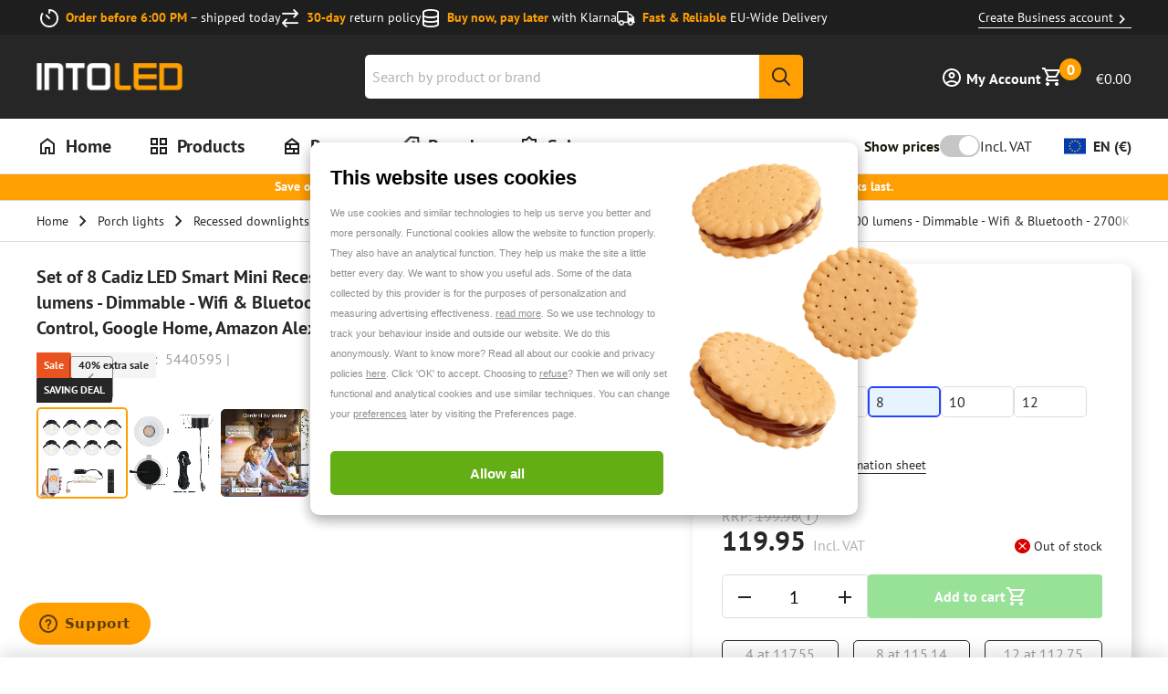

--- FILE ---
content_type: application/javascript; charset=utf-8
request_url: https://www.into-led.com/_next/static/chunks/2429.943b89c276a5db6d.js
body_size: 589
content:
"use strict";(self.webpackChunk_N_E=self.webpackChunk_N_E||[]).push([[2429],{92429:function(e,t,n){n.r(t),n.d(t,{ReactComponent:function(){return u}});var r,i=n(52983),l=["title","titleId"];function a(){return(a=Object.assign?Object.assign.bind():function(e){for(var t=1;t<arguments.length;t++){var n=arguments[t];for(var r in n)({}).hasOwnProperty.call(n,r)&&(e[r]=n[r])}return e}).apply(null,arguments)}var u=(0,i.forwardRef)(function(e,t){var n=e.title,u=e.titleId,o=function(e,t){if(null==e)return{};var n,r,i=function(e,t){if(null==e)return{};var n={};for(var r in e)if(({}).hasOwnProperty.call(e,r)){if(-1!==t.indexOf(r))continue;n[r]=e[r]}return n}(e,t);if(Object.getOwnPropertySymbols){var l=Object.getOwnPropertySymbols(e);for(r=0;r<l.length;r++)n=l[r],-1===t.indexOf(n)&&({}).propertyIsEnumerable.call(e,n)&&(i[n]=e[n])}return i}(e,l);return i.createElement("svg",a({width:18,height:14,viewBox:"0 0 18 14",fill:"none",xmlns:"http://www.w3.org/2000/svg",ref:t,"aria-labelledby":u},o),n?i.createElement("title",{id:u},n):null,r||(r=i.createElement("path",{d:"M6.00039 11.2L1.80039 6.99998L0.400391 8.39998L6.00039 14L18.0004 1.99998L16.6004 0.599976L6.00039 11.2Z",fill:"#4CAF50"})))});t.default="[data-uri]"}}]);

--- FILE ---
content_type: application/javascript; charset=utf-8
request_url: https://www.into-led.com/_next/static/chunks/7522.bb4350cb6c7032a9.js
body_size: 1980
content:
"use strict";(self.webpackChunk_N_E=self.webpackChunk_N_E||[]).push([[7522],{47522:function(e,l,i){i.r(l),i.d(l,{ReactComponent:function(){return o}});var t,I,a,r,n,c,m=i(52983),d=["title","titleId"];function g(){return(g=Object.assign?Object.assign.bind():function(e){for(var l=1;l<arguments.length;l++){var i=arguments[l];for(var t in i)({}).hasOwnProperty.call(i,t)&&(e[t]=i[t])}return e}).apply(null,arguments)}var o=(0,m.forwardRef)(function(e,l){var i=e.title,o=e.titleId,Z=function(e,l){if(null==e)return{};var i,t,I=function(e,l){if(null==e)return{};var i={};for(var t in e)if(({}).hasOwnProperty.call(e,t)){if(-1!==l.indexOf(t))continue;i[t]=e[t]}return i}(e,l);if(Object.getOwnPropertySymbols){var a=Object.getOwnPropertySymbols(e);for(t=0;t<a.length;t++)i=a[t],-1===l.indexOf(i)&&({}).propertyIsEnumerable.call(e,i)&&(I[i]=e[i])}return I}(e,d);return m.createElement("svg",g({width:24,height:24,viewBox:"0 0 24 24",fill:"none",xmlns:"http://www.w3.org/2000/svg",ref:l,"aria-labelledby":o},Z),i?m.createElement("title",{id:o},i):null,t||(t=m.createElement("rect",{y:3.42859,width:24,height:17.1429,rx:1.71429,fill:"white"})),m.createElement("mask",{id:"mask0_318_3068",style:{maskType:"luminance"},maskUnits:"userSpaceOnUse",x:0,y:3,width:24,height:18},I||(I=m.createElement("rect",{y:3.42859,width:24,height:17.1429,rx:1.71429,fill:"white"}))),a||(a=m.createElement("g",{mask:"url(#mask0_318_3068)"},m.createElement("path",{fillRule:"evenodd",clipRule:"evenodd",d:"M0 9.14287H24V3.42859H0V9.14287Z",fill:"#262626"}),m.createElement("g",{filter:"url(#filter0_d_318_3068)"},m.createElement("path",{fillRule:"evenodd",clipRule:"evenodd",d:"M0 14.8571H24V9.14282H0V14.8571Z",fill:"#F01515"})),m.createElement("g",{filter:"url(#filter1_d_318_3068)"},m.createElement("path",{fillRule:"evenodd",clipRule:"evenodd",d:"M0 20.5715H24V14.8572H0V20.5715Z",fill:"#FFD521"})))),r||(r=m.createElement("rect",{opacity:.01,width:24,height:24,fill:"#D8D8D8"})),n||(n=m.createElement("rect",{opacity:.01,width:24,height:24,fill:"#D8D8D8"})),c||(c=m.createElement("defs",null,m.createElement("filter",{id:"filter0_d_318_3068",x:0,y:9.14282,width:24,height:5.71423,filterUnits:"userSpaceOnUse",colorInterpolationFilters:"sRGB"},m.createElement("feFlood",{floodOpacity:0,result:"BackgroundImageFix"}),m.createElement("feColorMatrix",{in:"SourceAlpha",type:"matrix",values:"0 0 0 0 0 0 0 0 0 0 0 0 0 0 0 0 0 0 127 0",result:"hardAlpha"}),m.createElement("feOffset",null),m.createElement("feColorMatrix",{type:"matrix",values:"0 0 0 0 0 0 0 0 0 0 0 0 0 0 0 0 0 0 0.06 0"}),m.createElement("feBlend",{mode:"normal",in2:"BackgroundImageFix",result:"effect1_dropShadow_318_3068"}),m.createElement("feBlend",{mode:"normal",in:"SourceGraphic",in2:"effect1_dropShadow_318_3068",result:"shape"})),m.createElement("filter",{id:"filter1_d_318_3068",x:0,y:14.8572,width:24,height:5.71423,filterUnits:"userSpaceOnUse",colorInterpolationFilters:"sRGB"},m.createElement("feFlood",{floodOpacity:0,result:"BackgroundImageFix"}),m.createElement("feColorMatrix",{in:"SourceAlpha",type:"matrix",values:"0 0 0 0 0 0 0 0 0 0 0 0 0 0 0 0 0 0 127 0",result:"hardAlpha"}),m.createElement("feOffset",null),m.createElement("feColorMatrix",{type:"matrix",values:"0 0 0 0 0 0 0 0 0 0 0 0 0 0 0 0 0 0 0.06 0"}),m.createElement("feBlend",{mode:"normal",in2:"BackgroundImageFix",result:"effect1_dropShadow_318_3068"}),m.createElement("feBlend",{mode:"normal",in:"SourceGraphic",in2:"effect1_dropShadow_318_3068",result:"shape"})))))});l.default="[data-uri]"}}]);

--- FILE ---
content_type: application/javascript; charset=utf-8
request_url: https://www.into-led.com/_next/static/chunks/3132-37b34f7983246776.js
body_size: 169608
content:
(self.webpackChunk_N_E=self.webpackChunk_N_E||[]).push([[3132],{7581:function(e,t,n){"use strict";n.d(t,{t5k:function(){return aj},Z7h:function(){return a1},V6v:function(){return aa},SNT:function(){return a9},y2_:function(){return aR},e7t:function(){return a7},R3z:function(){return aL},s0T:function(){return a8},tD2:function(){return au},dn7:function(){return aw},prv:function(){return aG},ZIF:function(){return ue},kNM:function(){return aA},ya3:function(){return ut},o_h:function(){return a2},_Zm:function(){return ae},qhg:function(){return at},ZNc:function(){return an},cYv:function(){return ao},no5:function(){return ai},ttF:function(){return as},acA:function(){return ac},fsH:function(){return al},Rci:function(){return aS},pcM:function(){return ax},Ri4:function(){return aE},lii:function(){return aM},i5b:function(){return ad},V19:function(){return aI},wmS:function(){return a$},k7l:function(){return aT},usx:function(){return aB},d7H:function(){return aZ},YSy:function(){return aF},y$m:function(){return aq},HCT:function(){return aU},nMp:function(){return aD},QLH:function(){return aH},J_f:function(){return aW},Fd7:function(){return aJ},tfh:function(){return aX},wpd:function(){return a0},Hb8:function(){return a3},yoR:function(){return un},Fwt:function(){return uo},AMv:function(){return ui},z4o:function(){return ua},InB:function(){return rz},tZm:function(){return ow},AL1:function(){return a5},XR8:function(){return aQ},bUQ:function(){return ap},eyS:function(){return aK},dzJ:function(){return az},ay$:function(){return aY},Xeg:function(){return af},cif:function(){return aN},a67:function(){return ar},kRu:function(){return av},i0S:function(){return am},bKs:function(){return ag},i$Z:function(){return ay},bsk:function(){return ah},Z9:function(){return ab},tMY:function(){return a_},bCM:function(){return aP},Ffq:function(){return aC},y4w:function(){return aO},VOD:function(){return ak},eKV:function(){return aV},znO:function(){return a4},qZG:function(){return a6},$Gu:function(){return ur}});var r,o,i,a,u,s,c,l,d,p,f,v,m,g,y,h,b,_,C,P,O,S,D,x,E,j,A,M,k,w,I,T,N,R,L,B,Z,F,q,U,G,$,V,H,W,Q,z,K,Y,J,X,ee,et,en,er,eo,ei,ea,eu,es,ec,el,ed,ep,ef,ev,em,eg,ey,eh,eb,e_,eC,eP,eO,eS,eD,ex,eE,ej,eA,eM,ek,ew,eI,eT,eN,eR,eL,eB,eZ,eF,eq,eU,eG,e$,eV,eH,eW,eQ,ez,eK,eY,eJ,eX,e0,e1,e8,e2,e3,e5,e4,e6,e9,e7,te,tt,tn,tr,to,ti,ta,tu,ts,tc,tl,td,tp,tf,tv,tm,tg,ty,th,tb,t_,tC,tP,tO,tS,tD,tx,tE,tj,tA,tM,tk,tw,tI,tT,tN,tR,tL,tB,tZ,tF,tq,tU,tG,t$,tV,tH,tW,tQ,tz,tK,tY,tJ,tX,t0,t1,t8,t2,t3,t5,t4,t6,t9,t7,ne,nt,nn,nr,no,ni,na,nu,ns,nc,nl,nd,np,nf,nv,nm,ng,ny,nh,nb,n_,nC,nP,nO,nS,nD,nx,nE,nj,nA,nM,nk,nw,nI,nT,nN,nR,nL,nB,nZ,nF,nq,nU,nG,n$,nV,nH,nW,nQ,nz,nK,nY,nJ,nX,n0,n1,n8,n2,n3,n5,n4,n6,n9,n7,re,rt,rn,rr,ro,ri,ra,ru,rs,rc,rl,rd,rp,rf,rv,rm,rg,ry,rh,rb,r_,rC,rP,rO,rS,rD,rx,rE,rj,rA,rM,rk,rw,rI,rT,rN,rR,rL,rB,rZ,rF,rq,rU,rG,r$,rV,rH,rW,rQ,rz,rK,rY,rJ,rX,r0,r1,r8,r2,r3,r5,r4,r6,r9,r7,oe,ot,on,or,oo,oi,oa,ou,os,oc,ol,od,op,of,ov,om,og,oy,oh,ob,o_,oC,oP,oO,oS,oD,ox,oE,oj,oA,oM,ok,ow,oI,oT,oN,oR,oL,oB,oZ,oF,oq,oU,oG,o$,oV,oH,oW=n(38697),oQ=n(39355);(r=rk||(rk={})).LowQuantity="LOW_QUANTITY",r.OptionsUpdated="OPTIONS_UPDATED",r.OutOfStock="OUT_OF_STOCK",r.UnavailableSku="UNAVAILABLE_SKU",(o=rw||(rw={})).Append="APPEND",o.Replace="REPLACE",(i=rI||(rI={})).CatalogCategory="CATALOG_CATEGORY",i.CatalogProduct="CATALOG_PRODUCT",i.Customer="CUSTOMER",i.CustomerAddress="CUSTOMER_ADDRESS",i.Product="PRODUCT",i.RmaItem="RMA_ITEM",(a=rT||(rT={})).Boolean="BOOLEAN",a.Date="DATE",a.Datetime="DATETIME",a.File="FILE",a.Gallery="GALLERY",a.Hidden="HIDDEN",a.Image="IMAGE",a.MediaImage="MEDIA_IMAGE",a.Multiline="MULTILINE",a.Multiselect="MULTISELECT",a.Price="PRICE",a.Select="SELECT",a.Text="TEXT",a.Textarea="TEXTAREA",a.Undefined="UNDEFINED",a.Weight="WEIGHT",(u=rN||(rN={})).AttributeNotFound="ATTRIBUTE_NOT_FOUND",u.EntityNotFound="ENTITY_NOT_FOUND",u.FilterNotFound="FILTER_NOT_FOUND",u.Undefined="UNDEFINED",(s=rR||(rR={})).Failure="FAILURE",s.MixedResults="MIXED_RESULTS",s.Success="SUCCESS",(c=rL||(rL={})).Item="ITEM",c.Shipping="SHIPPING",(l=rB||(rB={})).ItemIncrements="ITEM_INCREMENTS",l.ItemQty="ITEM_QTY",l.Undefined="UNDEFINED",(d=rZ||(rZ={})).InsufficientStock="INSUFFICIENT_STOCK",d.NotSalable="NOT_SALABLE",d.PermissionDenied="PERMISSION_DENIED",d.ProductNotFound="PRODUCT_NOT_FOUND",d.Undefined="UNDEFINED",(p=rF||(rF={})).Bundle="BUNDLE",p.Category="CATEGORY",p.Configurable="CONFIGURABLE",p.Downloadable="DOWNLOADABLE",p.Grouped="GROUPED",p.Simple="SIMPLE",p.Virtual="VIRTUAL",(f=rq||(rq={})).Auto="AUTO",f.Manual="MANUAL",(v=rU||(rU={})).InsufficientStock="INSUFFICIENT_STOCK",v.NotSalable="NOT_SALABLE",v.ProductNotFound="PRODUCT_NOT_FOUND",v.ReorderNotAvailable="REORDER_NOT_AVAILABLE",v.Undefined="UNDEFINED",(m=rG||(rG={})).Inactive="INACTIVE",m.NotFound="NOT_FOUND",m.Unauthorised="UNAUTHORISED",m.Undefined="UNDEFINED",(r$||(r$={})).Name="NAME",(g=rV||(rV={})).Allocation="ALLOCATION",g.Purchase="PURCHASE",g.Refund="REFUND",g.Reimbursement="REIMBURSEMENT",g.Revert="REVERT",g.Update="UPDATE",(y=rH||(rH={})).Admin="ADMIN",y.Customer="CUSTOMER",(h=rW||(rW={})).Active="ACTIVE",h.Inactive="INACTIVE",(b=rQ||(rQ={})).AccountConfirmationNotRequired="ACCOUNT_CONFIRMATION_NOT_REQUIRED",b.AccountConfirmed="ACCOUNT_CONFIRMED",(_=rz||(rz={})).Ad="AD",_.Ae="AE",_.Af="AF",_.Ag="AG",_.Ai="AI",_.Al="AL",_.Am="AM",_.An="AN",_.Ao="AO",_.Aq="AQ",_.Ar="AR",_.As="AS",_.At="AT",_.Au="AU",_.Aw="AW",_.Ax="AX",_.Az="AZ",_.Ba="BA",_.Bb="BB",_.Bd="BD",_.Be="BE",_.Bf="BF",_.Bg="BG",_.Bh="BH",_.Bi="BI",_.Bj="BJ",_.Bl="BL",_.Bm="BM",_.Bn="BN",_.Bo="BO",_.Br="BR",_.Bs="BS",_.Bt="BT",_.Bv="BV",_.Bw="BW",_.By="BY",_.Bz="BZ",_.Ca="CA",_.Cc="CC",_.Cd="CD",_.Cf="CF",_.Cg="CG",_.Ch="CH",_.Ci="CI",_.Ck="CK",_.Cl="CL",_.Cm="CM",_.Cn="CN",_.Co="CO",_.Cr="CR",_.Cu="CU",_.Cv="CV",_.Cx="CX",_.Cy="CY",_.Cz="CZ",_.De="DE",_.Dj="DJ",_.Dk="DK",_.Dm="DM",_.Do="DO",_.Dz="DZ",_.Ec="EC",_.Ee="EE",_.Eg="EG",_.Eh="EH",_.Er="ER",_.Es="ES",_.Et="ET",_.Fi="FI",_.Fj="FJ",_.Fk="FK",_.Fm="FM",_.Fo="FO",_.Fr="FR",_.Ga="GA",_.Gb="GB",_.Gd="GD",_.Ge="GE",_.Gf="GF",_.Gg="GG",_.Gh="GH",_.Gi="GI",_.Gl="GL",_.Gm="GM",_.Gn="GN",_.Gp="GP",_.Gq="GQ",_.Gr="GR",_.Gs="GS",_.Gt="GT",_.Gu="GU",_.Gw="GW",_.Gy="GY",_.Hk="HK",_.Hm="HM",_.Hn="HN",_.Hr="HR",_.Ht="HT",_.Hu="HU",_.Id="ID",_.Ie="IE",_.Il="IL",_.Im="IM",_.In="IN",_.Io="IO",_.Iq="IQ",_.Ir="IR",_.Is="IS",_.It="IT",_.Je="JE",_.Jm="JM",_.Jo="JO",_.Jp="JP",_.Ke="KE",_.Kg="KG",_.Kh="KH",_.Ki="KI",_.Km="KM",_.Kn="KN",_.Kp="KP",_.Kr="KR",_.Kw="KW",_.Ky="KY",_.Kz="KZ",_.La="LA",_.Lb="LB",_.Lc="LC",_.Li="LI",_.Lk="LK",_.Lr="LR",_.Ls="LS",_.Lt="LT",_.Lu="LU",_.Lv="LV",_.Ly="LY",_.Ma="MA",_.Mc="MC",_.Md="MD",_.Me="ME",_.Mf="MF",_.Mg="MG",_.Mh="MH",_.Mk="MK",_.Ml="ML",_.Mm="MM",_.Mn="MN",_.Mo="MO",_.Mp="MP",_.Mq="MQ",_.Mr="MR",_.Ms="MS",_.Mt="MT",_.Mu="MU",_.Mv="MV",_.Mw="MW",_.Mx="MX",_.My="MY",_.Mz="MZ",_.Na="NA",_.Nc="NC",_.Ne="NE",_.Nf="NF",_.Ng="NG",_.Ni="NI",_.Nl="NL",_.No="NO",_.Np="NP",_.Nr="NR",_.Nu="NU",_.Nz="NZ",_.Om="OM",_.Pa="PA",_.Pe="PE",_.Pf="PF",_.Pg="PG",_.Ph="PH",_.Pk="PK",_.Pl="PL",_.Pm="PM",_.Pn="PN",_.Ps="PS",_.Pt="PT",_.Pw="PW",_.Py="PY",_.Qa="QA",_.Re="RE",_.Ro="RO",_.Rs="RS",_.Ru="RU",_.Rw="RW",_.Sa="SA",_.Sb="SB",_.Sc="SC",_.Sd="SD",_.Se="SE",_.Sg="SG",_.Sh="SH",_.Si="SI",_.Sj="SJ",_.Sk="SK",_.Sl="SL",_.Sm="SM",_.Sn="SN",_.So="SO",_.Sr="SR",_.St="ST",_.Sv="SV",_.Sy="SY",_.Sz="SZ",_.Tc="TC",_.Td="TD",_.Tf="TF",_.Tg="TG",_.Th="TH",_.Tj="TJ",_.Tk="TK",_.Tl="TL",_.Tm="TM",_.Tn="TN",_.To="TO",_.Tr="TR",_.Tt="TT",_.Tv="TV",_.Tw="TW",_.Tz="TZ",_.Ua="UA",_.Ug="UG",_.Um="UM",_.Us="US",_.Uy="UY",_.Uz="UZ",_.Va="VA",_.Vc="VC",_.Ve="VE",_.Vg="VG",_.Vi="VI",_.Vn="VN",_.Vu="VU",_.Wf="WF",_.Ws="WS",_.Ye="YE",_.Yt="YT",_.Za="ZA",_.Zm="ZM",_.Zw="ZW",(C=rK||(rK={})).Aed="AED",C.Afn="AFN",C.All="ALL",C.Amd="AMD",C.Ang="ANG",C.Aoa="AOA",C.Ars="ARS",C.Aud="AUD",C.Awg="AWG",C.Azm="AZM",C.Azn="AZN",C.Bam="BAM",C.Bbd="BBD",C.Bdt="BDT",C.Bgn="BGN",C.Bhd="BHD",C.Bif="BIF",C.Bmd="BMD",C.Bnd="BND",C.Bob="BOB",C.Brl="BRL",C.Bsd="BSD",C.Btn="BTN",C.Buk="BUK",C.Bwp="BWP",C.Byn="BYN",C.Bzd="BZD",C.Cad="CAD",C.Cdf="CDF",C.Che="CHE",C.Chf="CHF",C.Chw="CHW",C.Clp="CLP",C.Cny="CNY",C.Cop="COP",C.Crc="CRC",C.Cup="CUP",C.Cve="CVE",C.Czk="CZK",C.Djf="DJF",C.Dkk="DKK",C.Dop="DOP",C.Dzd="DZD",C.Eek="EEK",C.Egp="EGP",C.Ern="ERN",C.Etb="ETB",C.Eur="EUR",C.Fjd="FJD",C.Fkp="FKP",C.Gbp="GBP",C.Gek="GEK",C.Gel="GEL",C.Ghs="GHS",C.Gip="GIP",C.Gmd="GMD",C.Gnf="GNF",C.Gqe="GQE",C.Gtq="GTQ",C.Gyd="GYD",C.Hkd="HKD",C.Hnl="HNL",C.Hrk="HRK",C.Htg="HTG",C.Huf="HUF",C.Idr="IDR",C.Ils="ILS",C.Inr="INR",C.Iqd="IQD",C.Irr="IRR",C.Isk="ISK",C.Jmd="JMD",C.Jod="JOD",C.Jpy="JPY",C.Kes="KES",C.Kgs="KGS",C.Khr="KHR",C.Kmf="KMF",C.Kpw="KPW",C.Krw="KRW",C.Kwd="KWD",C.Kyd="KYD",C.Kzt="KZT",C.Lak="LAK",C.Lbp="LBP",C.Lkr="LKR",C.Lrd="LRD",C.Lsl="LSL",C.Lsm="LSM",C.Ltl="LTL",C.Lvl="LVL",C.Lyd="LYD",C.Mad="MAD",C.Mdl="MDL",C.Mga="MGA",C.Mkd="MKD",C.Mmk="MMK",C.Mnt="MNT",C.Mop="MOP",C.Mro="MRO",C.Mur="MUR",C.Mvr="MVR",C.Mwk="MWK",C.Mxn="MXN",C.Myr="MYR",C.Mzn="MZN",C.Nad="NAD",C.Ngn="NGN",C.Nic="NIC",C.Nok="NOK",C.Npr="NPR",C.Nzd="NZD",C.Omr="OMR",C.Pab="PAB",C.Pen="PEN",C.Pgk="PGK",C.Php="PHP",C.Pkr="PKR",C.Pln="PLN",C.Pyg="PYG",C.Qar="QAR",C.Rhd="RHD",C.Rol="ROL",C.Ron="RON",C.Rsd="RSD",C.Rub="RUB",C.Rwf="RWF",C.Sar="SAR",C.Sbd="SBD",C.Scr="SCR",C.Sdg="SDG",C.Sek="SEK",C.Sgd="SGD",C.Shp="SHP",C.Skk="SKK",C.Sll="SLL",C.Sos="SOS",C.Srd="SRD",C.Std="STD",C.Svc="SVC",C.Syp="SYP",C.Szl="SZL",C.Thb="THB",C.Tjs="TJS",C.Tmm="TMM",C.Tnd="TND",C.Top="TOP",C.Trl="TRL",C.Try="TRY",C.Ttd="TTD",C.Twd="TWD",C.Tzs="TZS",C.Uah="UAH",C.Ugx="UGX",C.Usd="USD",C.Uyu="UYU",C.Uzs="UZS",C.Veb="VEB",C.Vef="VEF",C.Vnd="VND",C.Vuv="VUV",C.Wst="WST",C.Xcd="XCD",C.Xof="XOF",C.Xpf="XPF",C.Yer="YER",C.Ytl="YTL",C.Zar="ZAR",C.Zmk="ZMK",C.Zwd="ZWD",(P=rY||(rY={})).AdvancedCatalogSearch="ADVANCED_CATALOG_SEARCH",P.ProductsCompare="PRODUCTS_COMPARE",P.ProductsListing="PRODUCTS_LISTING",P.ProductDetailsPage="PRODUCT_DETAILS_PAGE",P.ProductFilter="PRODUCT_FILTER",P.ProductSearchResultsFilter="PRODUCT_SEARCH_RESULTS_FILTER",P.ProductSort="PRODUCT_SORT",(O=rJ||(rJ={})).CreatedAt="CREATED_AT",O.Number="NUMBER",(S=rX||(rX={})).Date="DATE",S.DateTime="DATE_TIME",S.Time="TIME",(D=r0||(r0={})).NotFound="NOT_FOUND",D.Undefined="UNDEFINED",(x=r1||(r1={})).File="FILE",x.Url="URL",(E=r8||(r8={})).Content="CONTENT",E.Footer="FOOTER",E.Header="HEADER",E.Left="LEFT",E.Right="RIGHT",(j=r2||(r2={})).CartPriceRuleRelated="CART_PRICE_RULE_RELATED",j.CatalogPriceRuleRelated="CATALOG_PRICE_RULE_RELATED",j.Specified="SPECIFIED",(A=r3||(r3={})).Full="FULL",A.Partial="PARTIAL",(M=r5||(r5={})).ExcludeFptAndIncludeWithDetails="EXCLUDE_FPT_AND_INCLUDE_WITH_DETAILS",M.ExcludeFptWithoutDetails="EXCLUDE_FPT_WITHOUT_DETAILS",M.FptDisabled="FPT_DISABLED",M.IncludeFptWithoutDetails="INCLUDE_FPT_WITHOUT_DETAILS",M.IncludeFptWithDetails="INCLUDE_FPT_WITH_DETAILS",(k=r4||(r4={})).Combined="COMBINED",k.Physical="PHYSICAL",k.Virtual="VIRTUAL",(w=r6||(r6={})).DetailedInformation="DETAILED_INFORMATION",w.EventInformation="EVENT_INFORMATION",w.GeneralInformation="GENERAL_INFORMATION",w.PrivacySettings="PRIVACY_SETTINGS",w.Registrant="REGISTRANT",w.ShippingAddress="SHIPPING_ADDRESS",(I=r9||(r9={})).NotFound="NOT_FOUND",I.OutOfStock="OUT_OF_STOCK",I.Undefined="UNDEFINED",(T=r7||(r7={})).Private="PRIVATE",T.Public="PUBLIC",(N=oe||(oe={})).Active="ACTIVE",N.Inactive="INACTIVE",(R=ot||(ot={})).Date="DATE",R.Escapehtml="ESCAPEHTML",R.None="NONE",R.Striptags="STRIPTAGS",R.Trim="TRIM",(L=on||(on={})).Connect="CONNECT",L.Delete="DELETE",L.Get="GET",L.Head="HEAD",L.Options="OPTIONS",L.Patch="PATCH",L.Post="POST",L.Put="PUT",L.Trace="TRACE",(B=or||(or={})).Buyer="BUYER",B.Seller="SELLER",(Z=oo||(oo={})).Closed="CLOSED",Z.Created="CREATED",Z.Updated="UPDATED",Z.UpdatedBySystem="UPDATED_BY_SYSTEM",(F=oi||(oi={})).CreatedAt="CREATED_AT",F.QuoteName="QUOTE_NAME",F.UpdatedAt="UPDATED_AT",(q=oa||(oa={})).Closed="CLOSED",q.Declined="DECLINED",q.Draft="DRAFT",q.Expired="EXPIRED",q.Open="OPEN",q.Ordered="ORDERED",q.Pending="PENDING",q.Submitted="SUBMITTED",q.Updated="UPDATED",(U=ou||(ou={})).LastSharedAt="LAST_SHARED_AT",U.TemplateId="TEMPLATE_ID",(G=os||(os={})).Boolean="BOOLEAN",G.Complex="COMPLEX",G.Float="FLOAT",G.Int="INT",G.String="STRING",($=oc||(oc={})).Live="LIVE",$.Test="TEST",(V=ol||(ol={})).Admin="ADMIN",V.Cart="CART",V.Checkout="CHECKOUT",V.Minicart="MINICART",V.ProductDetail="PRODUCT_DETAIL",(H=od||(od={})).Account="account",H.Card="card",(W=op||(op={})).CartNotActive="CART_NOT_ACTIVE",W.CartNotFound="CART_NOT_FOUND",W.GuestEmailMissing="GUEST_EMAIL_MISSING",W.UnableToPlaceOrder="UNABLE_TO_PLACE_ORDER",W.Undefined="UNDEFINED",(Q=of||(of={})).Tax="TAX",Q.Weee="WEEE",Q.WeeeTax="WEEE_TAX",(z=ov||(ov={})).Excluded="EXCLUDED",z.Included="INCLUDED",(K=om||(om={})).Dynamic="DYNAMIC",K.Fixed="FIXED",K.Percent="PERCENT",(Y=og||(og={})).AsLowAs="AS_LOW_AS",Y.PriceRange="PRICE_RANGE",(J=oy||(oy={})).InStock="IN_STOCK",J.OutOfStock="OUT_OF_STOCK",(X=oh||(oh={})).Approve="APPROVE",X.Cancel="CANCEL",X.PlaceOrder="PLACE_ORDER",X.Reject="REJECT",X.Validate="VALIDATE",(ee=ob||(ob={})).Approved="APPROVED",ee.Pending="PENDING",ee.Rejected="REJECTED",(et=o_||(o_={})).LessThan="LESS_THAN",et.LessThanOrEqualTo="LESS_THAN_OR_EQUAL_TO",et.MoreThan="MORE_THAN",et.MoreThanOrEqualTo="MORE_THAN_OR_EQUAL_TO",(en=oC||(oC={})).Disabled="DISABLED",en.Enabled="ENABLED",(er=oP||(oP={})).GrandTotal="GRAND_TOTAL",er.NumberOfSkus="NUMBER_OF_SKUS",er.ShippingInclTax="SHIPPING_INCL_TAX",(eo=oO||(oO={})).CouldNotSave="COULD_NOT_SAVE",eo.NotFound="NOT_FOUND",eo.NotValidData="NOT_VALID_DATA",eo.OperationNotApplicable="OPERATION_NOT_APPLICABLE",eo.Undefined="UNDEFINED",(ei=oS||(oS={})).ApprovalRequired="APPROVAL_REQUIRED",ei.Approved="APPROVED",ei.ApprovedPendingPayment="APPROVED_PENDING_PAYMENT",ei.Canceled="CANCELED",ei.OrderFailed="ORDER_FAILED",ei.OrderInProgress="ORDER_IN_PROGRESS",ei.OrderPlaced="ORDER_PLACED",ei.Pending="PENDING",ei.Rejected="REJECTED",(ea=oD||(oD={})).Braintree="BRAINTREE",ea.Contact="CONTACT",ea.CustomerCreate="CUSTOMER_CREATE",ea.CustomerEdit="CUSTOMER_EDIT",ea.CustomerForgotPassword="CUSTOMER_FORGOT_PASSWORD",ea.CustomerLogin="CUSTOMER_LOGIN",ea.Newsletter="NEWSLETTER",ea.PlaceOrder="PLACE_ORDER",ea.ProductReview="PRODUCT_REVIEW",ea.Sendfriend="SENDFRIEND",(eu=ox||(ox={})).Approved="APPROVED",eu.Authorized="AUTHORIZED",eu.Denied="DENIED",eu.Pending="PENDING",eu.Received="RECEIVED",eu.Rejected="REJECTED",(es=oE||(oE={})).Error="ERROR",es.Information="INFORMATION",(ec=oj||(oj={})).Approved="APPROVED",ec.Authorized="AUTHORIZED",ec.Closed="CLOSED",ec.Denied="DENIED",ec.PartiallyApproved="PARTIALLY_APPROVED",ec.PartiallyAuthorized="PARTIALLY_AUTHORIZED",ec.PartiallyReceived="PARTIALLY_RECEIVED",ec.PartiallyRejected="PARTIALLY_REJECTED",ec.Pending="PENDING",ec.ProcessedAndClosed="PROCESSED_AND_CLOSED",ec.Received="RECEIVED",ec.Rejected="REJECTED",(el=oA||(oA={})).NotSubscribed="NOT_SUBSCRIBED",el.Subscribed="SUBSCRIBED",(ed=oM||(oM={})).Global="GLOBAL",ed.Store="STORE",ed.Website="WEBSITE",(ep=ok||(ok={})).Separately="SEPARATELY",ep.Together="TOGETHER",(ef=ow||(ow={})).Asc="ASC",ef.Desc="DESC",(ev=oI||(oI={})).BaseDiscountAmount="BASE_DISCOUNT_AMOUNT",ev.BaseDiscountTaxCompensationAmount="BASE_DISCOUNT_TAX_COMPENSATION_AMOUNT",ev.BasePrice="BASE_PRICE",ev.BasePriceIncTax="BASE_PRICE_INC_TAX",ev.BaseRowTotal="BASE_ROW_TOTAL",ev.BaseRowTotalIncTax="BASE_ROW_TOTAL_INC_TAX",ev.BaseTaxAmount="BASE_TAX_AMOUNT",ev.BaseTaxBeforeDiscount="BASE_TAX_BEFORE_DISCOUNT",ev.CreatedAt="CREATED_AT",ev.CustomPrice="CUSTOM_PRICE",ev.Description="DESCRIPTION",ev.DiscountAmount="DISCOUNT_AMOUNT",ev.DiscountPercent="DISCOUNT_PERCENT",ev.DiscountTaxCompensationAmount="DISCOUNT_TAX_COMPENSATION_AMOUNT",ev.FreeShipping="FREE_SHIPPING",ev.ItemId="ITEM_ID",ev.Name="NAME",ev.OriginalCustomPrice="ORIGINAL_CUSTOM_PRICE",ev.Price="PRICE",ev.PriceIncTax="PRICE_INC_TAX",ev.ProductId="PRODUCT_ID",ev.ProductType="PRODUCT_TYPE",ev.Qty="QTY",ev.RowTotal="ROW_TOTAL",ev.RowTotalIncTax="ROW_TOTAL_INC_TAX",ev.RowTotalWithDiscount="ROW_TOTAL_WITH_DISCOUNT",ev.RowWeight="ROW_WEIGHT",ev.Sku="SKU",ev.TaxAmount="TAX_AMOUNT",ev.TaxBeforeDiscount="TAX_BEFORE_DISCOUNT",ev.TaxPercent="TAX_PERCENT",ev.UpdatedAt="UPDATED_AT",ev.Weight="WEIGHT",(em=oT||(oT={})).NotActive="NOT_ACTIVE",em.Subscribed="SUBSCRIBED",em.Unconfirmed="UNCONFIRMED",em.Unsubscribed="UNSUBSCRIBED",(eg=oN||(oN={})).Boolean="BOOLEAN",eg.Date="DATE",eg.Datetime="DATETIME",eg.Dropdown="DROPDOWN",eg.File="FILE",eg.Gallery="GALLERY",eg.Hidden="HIDDEN",eg.Image="IMAGE",eg.MediaImage="MEDIA_IMAGE",eg.Multiline="MULTILINE",eg.Multiselect="MULTISELECT",eg.Price="PRICE",eg.Select="SELECT",eg.Text="TEXT",eg.Textarea="TEXTAREA",eg.Undefined="UNDEFINED",eg.Visual="VISUAL",eg.Weight="WEIGHT",(ey=oR||(oR={})).DisplayExcludingTax="DISPLAY_EXCLUDING_TAX",ey.DisplayIncludingTax="DISPLAY_INCLUDING_TAX",ey.DisplayTypeBoth="DISPLAY_TYPE_BOTH",(eh=oL||(oL={})).Off="OFF",eh.ScaAlways="SCA_ALWAYS",eh.ScaWhenRequired="SCA_WHEN_REQUIRED",(eb=oB||(oB={})).Boolean="BOOLEAN",eb.Date="DATE",eb.Datetime="DATETIME",eb.FixedProductTax="FIXED_PRODUCT_TAX",eb.Gallery="GALLERY",eb.Image="IMAGE",eb.MediaImage="MEDIA_IMAGE",eb.Multiselect="MULTISELECT",eb.Pagebuilder="PAGEBUILDER",eb.Price="PRICE",eb.Select="SELECT",eb.Text="TEXT",eb.Textarea="TEXTAREA",eb.Texteditor="TEXTEDITOR",eb.Weight="WEIGHT",(e_=oZ||(oZ={})).AwBlogCategory="AW_BLOG_CATEGORY",e_.AwBlogPost="AW_BLOG_POST",e_.Category="CATEGORY",e_.CmsPage="CMS_PAGE",e_.Product="PRODUCT",(eC=oF||(oF={})).FilterableNoResult="FILTERABLE_NO_RESULT",eC.FilterableWithResults="FILTERABLE_WITH_RESULTS",eC.No="NO",(eP=oq||(oq={})).CouldNotSave="COULD_NOT_SAVE",eP.NotFound="NOT_FOUND",eP.NotValidData="NOT_VALID_DATA",eP.OperationNotApplicable="OPERATION_NOT_APPLICABLE",eP.Undefined="UNDEFINED",(eO=oU||(oU={})).DateRangeMax="DATE_RANGE_MAX",eO.DateRangeMin="DATE_RANGE_MIN",eO.FileExtensions="FILE_EXTENSIONS",eO.InputValidation="INPUT_VALIDATION",eO.MaxFileSize="MAX_FILE_SIZE",eO.MaxImageHeight="MAX_IMAGE_HEIGHT",eO.MaxImageWidth="MAX_IMAGE_WIDTH",eO.MaxTextLength="MAX_TEXT_LENGTH",eO.MinTextLength="MIN_TEXT_LENGTH",(eS=oG||(oG={})).ProductNotFound="PRODUCT_NOT_FOUND",eS.Undefined="UNDEFINED",(eD=o$||(o$={})).InsufficientStock="INSUFFICIENT_STOCK",eD.NotSalable="NOT_SALABLE",eD.ProductNotFound="PRODUCT_NOT_FOUND",eD.Undefined="UNDEFINED",(ex=oV||(oV={})).Private="PRIVATE",ex.Public="PUBLIC",(eE=oH||(oH={})).Scalar="SCALAR",eE.Object="OBJECT",eE.Interface="INTERFACE",eE.Union="UNION",eE.Enum="ENUM",eE.InputObject="INPUT_OBJECT",eE.List="LIST",eE.NonNull="NON_NULL";var oz=(0,oQ.ZP)(ej||(ej=(0,oW.Z)(["\n    fragment ProductUrl on ProductInterface {\n  url\n  url_key\n  url_rewrites {\n    url\n  }\n  url_suffix\n}\n    "]))),oK=(0,oQ.ZP)(eA||(eA=(0,oW.Z)(["\n    fragment Price on PriceRange {\n  maximum_price {\n    regular_price {\n      value\n      currency\n    }\n    regular_price_excl {\n      value\n      currency\n    }\n    discount {\n      amount_off\n      percent_off\n    }\n    discount_excl {\n      amount_off\n      percent_off\n    }\n    final_price {\n      value\n      currency\n    }\n    final_price_excl {\n      value\n      currency\n    }\n  }\n  minimum_price {\n    regular_price {\n      value\n      currency\n    }\n    regular_price_excl {\n      value\n      currency\n    }\n    discount {\n      amount_off\n      percent_off\n    }\n    discount_excl {\n      amount_off\n      percent_off\n    }\n    final_price {\n      value\n      currency\n    }\n    final_price_excl {\n      value\n      currency\n    }\n  }\n}\n    "]))),oY=(0,oQ.ZP)(eM||(eM=(0,oW.Z)(["\n    fragment Breadcrumb on Breadcrumb {\n  id: category_id\n  key: category_url_key\n  level: category_level\n  name: category_name\n  path: category_url\n}\n    "]))),oJ=(0,oQ.ZP)(ek||(ek=(0,oW.Z)(["\n    fragment QuickOrderProduct on ProductInterface {\n  ...ProductUrl\n  typeName: __typename\n  sku\n  id\n  uid\n  title: name\n  image {\n    url\n  }\n  priceRange: price_range {\n    ...Price\n  }\n  stockStatus: stock_status\n  remainingStock: only_x_left_in_stock\n  backorders\n  backorderDate: backorder_date\n  breadcrumbs {\n    ...Breadcrumb\n  }\n  lightspeed_variant_id\n}\n    "]))),oX=(0,oQ.ZP)(ew||(ew=(0,oW.Z)(["\n    fragment BlogConfig on AwBlogConfig {\n  metaTitle: blog_title\n  metaDescription: meta_description\n}\n    "]))),o0=(0,oQ.ZP)(eI||(eI=(0,oW.Z)(["\n    fragment BlogCategoryItem on AwBlogCategory {\n  id\n  name\n  url_key\n  parent {\n    id\n  }\n  parent_id\n  sort_order\n}\n    "]))),o1=(0,oQ.ZP)(eT||(eT=(0,oW.Z)(["\n    fragment BlogTagItem on AwBlogTag {\n  id\n  count_posts\n  name\n  url_key\n}\n    "]))),o8=(0,oQ.ZP)(eN||(eN=(0,oW.Z)(["\n    fragment SEOData on AwBlogPost {\n  metaTitle: meta_title\n  metaDescription: meta_description\n  metaKeywords: meta_keywords\n  metaTwitterSite: meta_twitter_site\n  metaPrefix: meta_prefix\n  metaSuffix: meta_suffix\n  alternateHrefs: alternate_hrefs {\n    href\n    hreflang\n  }\n}\n    "]))),o2=(0,oQ.ZP)(eR||(eR=(0,oW.Z)(["\n    fragment BlogPostItem on AwBlogPost {\n  id\n  title\n  url_key\n  publishDate: publish_date\n  content\n  shortContent: short_content\n  featuredImageAlt: featured_image_alt\n  featuredImageFile: featured_image_file\n  featuredImageFileMobile: featured_image_mobile_file\n  featuredImageTitle: featured_image_title\n  categories {\n    items {\n      ...BlogCategoryItem\n    }\n  }\n  tagNames: tags {\n    items {\n      ...BlogTagItem\n    }\n  }\n  ...SEOData\n  nextPost: next_post {\n    url_key\n  }\n  prevPost: previous_post {\n    url_key\n  }\n}\n    "])));eL||(eL=(0,oW.Z)(["\n    fragment Breadcrumbs on ProductInterface {\n  breadcrumbs {\n    ... on Breadcrumb {\n      ...Breadcrumb\n    }\n  }\n}\n    "]));var o3=(0,oQ.ZP)(eB||(eB=(0,oW.Z)(["\n    fragment BaseProduct on ProductInterface {\n  ...ProductUrl\n  typeName: __typename\n  datalayer_cat\n  sku\n  key_specifications {\n    id\n    label\n    code\n    value\n    sort_order\n    tooltip\n  }\n  all_specifications {\n    group\n    sort_order\n    translated_group\n    attributes {\n      id\n      code\n      label\n      value\n      sort_order\n      tooltip\n    }\n  }\n  id\n  uid\n  title: name\n  brandUrl: brand_url\n  shortDescription: short_description {\n    html\n  }\n  image {\n    url\n  }\n  labels {\n    id\n    name\n    type\n    image\n    position\n    textSmall: text_small\n    textLarge: text_large\n    textMedium: text_medium\n  }\n  priceRange: price_range {\n    ...Price\n  }\n  stockStatus: stock_status\n  remainingStock: only_x_left_in_stock\n  backorders\n  backorderDate: backorder_date\n  canShow: can_show\n  energyLabelImage: cma_energy_label_image {\n    disabled\n    label\n    position\n    url\n  }\n  lightspeed_variant_id\n  alternateHrefs: alternate_hrefs {\n    href\n    hreflang\n  }\n}\n    "]))),o5=(0,oQ.ZP)(eZ||(eZ=(0,oW.Z)(["\n    fragment MediaVideo on ProductMediaGalleryEntriesVideoContent {\n  mediaType: media_type\n  videoDescription: video_description\n  videoMetadata: video_metadata\n  videoProvider: video_provider\n  videoTitle: video_title\n  videoUrl: video_url\n}\n    "]))),o4=(0,oQ.ZP)(eF||(eF=(0,oW.Z)(["\n    fragment ProductMedia on MediaGalleryInterface {\n  disabled\n  label\n  position\n  url\n  ... on ProductVideo {\n    videoContent: video_content {\n      ...MediaVideo\n    }\n  }\n}\n    "]))),o6=(0,oQ.ZP)(eq||(eq=(0,oW.Z)(["\n    fragment Gallery on ProductInterface {\n  mediaGallery: media_gallery {\n    ...ProductMedia\n  }\n}\n    "]))),o9=(0,oQ.ZP)(eU||(eU=(0,oW.Z)(["\n    fragment SharedProduct on ProductInterface {\n  ...BaseProduct\n  ...Gallery\n  metaDescription: meta_description\n  metaKeyword: meta_keyword\n  metaTitle: meta_title\n  metaRobots: cma_meta_robots\n  priceTiers: price_tiers_tax_aware {\n    discount {\n      amountOff: amount_off\n      percentOff: percent_off\n    }\n    finalPrice: final_price {\n      currency\n      value\n    }\n    discountIncl: discount_incl {\n      amountOff: amount_off\n      percentOff: percent_off\n    }\n    finalPriceIncl: final_price_incl {\n      currency\n      value\n    }\n    quantity\n  }\n  breadcrumbs {\n    ...Breadcrumb\n  }\n  description {\n    html\n  }\n  tooltips {\n    tooltipAttributeCode: tooltip_attribute_code\n    tooltipValue: value\n  }\n}\n    "]))),o7=(0,oQ.ZP)(eG||(eG=(0,oW.Z)(["\n    fragment BundleProductProps on BundleProduct {\n  ...SharedProduct\n  items {\n    uid\n    title\n    required\n    type\n    position\n    sku\n    options {\n      uid\n      quantity\n      position\n      isDefault: is_default\n      price\n      priceType: price_type\n      canChangeQuantity: can_change_quantity\n      label\n      product {\n        uid\n        name\n        sku\n        __typename\n      }\n    }\n  }\n}\n    "]))),ie=(0,oQ.ZP)(e$||(e$=(0,oW.Z)(["\n    fragment CartGuestEmail on Cart {\n  email\n}\n    "]))),it=(0,oQ.ZP)(eV||(eV=(0,oW.Z)(["\n    fragment CartProduct on ProductInterface {\n  ...ProductUrl\n  typeName: __typename\n  priceRange: price_range {\n    maximum_price {\n      regular_price {\n        value\n        currency\n      }\n      regular_price_excl {\n        value\n        currency\n      }\n      final_price {\n        value\n        currency\n      }\n      final_price_excl {\n        value\n        currency\n      }\n    }\n    minimum_price {\n      regular_price {\n        value\n        currency\n      }\n      regular_price_excl {\n        value\n        currency\n      }\n      final_price {\n        value\n        currency\n      }\n      final_price_excl {\n        value\n        currency\n      }\n    }\n  }\n  priceTiers: price_tiers_tax_aware {\n    finalPrice: final_price {\n      currency\n      value\n    }\n    finalPriceIncl: final_price_incl {\n      currency\n      value\n    }\n    quantity\n  }\n  parent_id\n  datalayer_cat\n  sku\n  id\n  uid\n  title: name\n  image {\n    url\n  }\n  stockStatus: stock_status\n  remainingStock: only_x_left_in_stock\n  backorders\n  backorderDate: backorder_date\n  lightspeed_variant_id\n}\n    "]))),ir=(0,oQ.ZP)(eH||(eH=(0,oW.Z)(["\n    fragment CartItem on CartItemInterface {\n  id\n  quantity\n  errors {\n    code\n    message\n  }\n  prices {\n    itemPriceInc: price_including_tax {\n      currency\n      value\n    }\n    itemPriceExcl: price {\n      currency\n      value\n    }\n    totalInc: row_total_including_tax {\n      currency\n      value\n    }\n    totalExcl: row_total {\n      currency\n      value\n    }\n  }\n  product {\n    ...CartProduct\n  }\n}\n    "]))),io=(0,oQ.ZP)(eW||(eW=(0,oW.Z)(["\n    fragment Cart on Cart {\n  ...CartGuestEmail\n  id\n  items {\n    ...CartItem\n  }\n  totalItems: total_quantity\n}\n    "]))),ii=(0,oQ.ZP)(eQ||(eQ=(0,oW.Z)(["\n    fragment CartErrors on CartUserInputError {\n  code\n  message\n}\n    "])));ez||(ez=(0,oW.Z)(["\n    fragment CartConfigurableOptions on SelectedConfigurableOption {\n  option_label\n  value_label\n}\n    "])),eK||(eK=(0,oW.Z)(["\n    fragment CartBundleOptions on SelectedBundleOption {\n  uid\n  label\n  type\n  values {\n    id\n    label\n    price\n    quantity\n  }\n}\n    "]));var ia=(0,oQ.ZP)(eY||(eY=(0,oW.Z)(["\n    fragment CartAvailablePaymentMethod on AvailablePaymentMethod {\n  code\n  title\n}\n    "]))),iu=(0,oQ.ZP)(eJ||(eJ=(0,oW.Z)(["\n    fragment CartBillingAddress on BillingCartAddress {\n  city\n  company\n  firstname\n  lastname\n  postcode\n  street\n  telephone\n  region {\n    regionId: region_id\n    regionCode: code\n    region: label\n  }\n  country {\n    code\n    label\n  }\n}\n    "]))),is=(0,oQ.ZP)(eX||(eX=(0,oW.Z)(["\n    fragment CartPaymentMethod on SelectedPaymentMethod {\n  code\n  purchaseOrderNumber: purchase_order_number\n  title\n}\n    "]))),ic=(0,oQ.ZP)(e0||(e0=(0,oW.Z)(["\n    fragment CartPaymentDetails on Cart {\n  id\n  availablePaymentMethods: available_payment_methods {\n    ...CartAvailablePaymentMethod\n  }\n  billingAddress: billing_address {\n    ...CartBillingAddress\n  }\n  paymentMethod: selected_payment_method {\n    ...CartPaymentMethod\n  }\n}\n    "]))),il=(0,oQ.ZP)(e1||(e1=(0,oW.Z)(["\n    fragment CartShippingAddress on ShippingCartAddress {\n  city\n  company\n  firstname\n  lastname\n  note: customer_notes\n  postcode\n  street\n  telephone\n  region {\n    regionId: region_id\n    regionCode: code\n    region: label\n  }\n  country {\n    code\n    label\n  }\n  vatId: vat_id\n  cocNumber: coc_number\n  vatValidationResult: vat_validation_result {\n    validatedCountryCode: validated_country_code\n    validatedVatNumber: validated_vat_number\n    vatIsValid: vat_is_valid\n    vatRequestSuccess: vat_request_success\n  }\n}\n    "]))),id=(0,oQ.ZP)(e8||(e8=(0,oW.Z)(["\n    fragment CartAvailableShippingMethod on AvailableShippingMethod {\n  amount {\n    currency\n    value\n  }\n  isAvailable: available\n  carrierCode: carrier_code\n  carrierTitle: carrier_title\n  errorMessage: error_message\n  methodCode: method_code\n  methodTitle: method_title\n  subtotal: price_excl_tax {\n    currency\n    value\n  }\n  subtotalWithTax: price_incl_tax {\n    currency\n    value\n  }\n}\n    "]))),ip=(0,oQ.ZP)(e2||(e2=(0,oW.Z)(["\n    fragment CartShippingMethod on SelectedShippingMethod {\n  amount {\n    currency\n    value\n  }\n  carrierCode: carrier_code\n  carrierTitle: carrier_title\n  methodCode: method_code\n  methodTitle: method_title\n}\n    "]))),iv=(0,oQ.ZP)(e3||(e3=(0,oW.Z)(["\n    fragment CartShippingDetails on Cart {\n  shippingAddresses: shipping_addresses {\n    ...CartShippingAddress\n    availableShippingMethods: available_shipping_methods {\n      ...CartAvailableShippingMethod\n    }\n    shippingMethod: selected_shipping_method {\n      ...CartShippingMethod\n    }\n  }\n}\n    "])));e5||(e5=(0,oW.Z)(["\n    fragment CartSummary on Cart {\n  id\n  appliedStoreCredit: applied_store_credit @skip(if: $isCustomerCart) {\n    currentBalance: current_balance {\n      currency\n      value\n    }\n    appliedBalance: applied_balance {\n      currency\n      value\n    }\n    enabled\n  }\n  appliedCoupons: applied_coupons {\n    code\n  }\n  appliedGiftCards: applied_gift_cards {\n    appliedBalance: applied_balance {\n      value\n      currency\n    }\n    code\n    currentBalance: current_balance {\n      value\n      currency\n    }\n    expirationDate: expiration_date\n  }\n  prices {\n    discounts {\n      label\n      amount {\n        currency\n        value\n      }\n    }\n    appliedTaxes: applied_taxes {\n      amount {\n        currency\n        value\n      }\n      label\n    }\n    subtotalInc: subtotal_including_tax {\n      currency\n      value\n    }\n    subtotalExcl: subtotal_excluding_tax {\n      currency\n      value\n    }\n    subtotalWithDiscountsExcl: subtotal_with_discount_excluding_tax {\n      currency\n      value\n    }\n    total: grand_total {\n      value\n      currency\n    }\n  }\n}\n    "])),e4||(e4=(0,oW.Z)(["\n    fragment MagentoMoney on Money {\n  currency\n  value\n}\n    "]));var im=(0,oQ.ZP)(e6||(e6=(0,oW.Z)(["\n    fragment Order on Order {\n  id: order_number\n  orderId: order_id\n}\n    "]))),ig=(0,oQ.ZP)(e9||(e9=(0,oW.Z)(["\n    fragment CategoryUrl on CategoryTree {\n  url_key\n  url_path\n  url_suffix\n}\n    "]))),iy=(0,oQ.ZP)(e7||(e7=(0,oW.Z)(["\n    fragment CategoryChildrenProps on CategoryTree {\n  ...CategoryUrl\n  description\n  cmsBlock: cms_block {\n    content\n  }\n  imageUrl: image\n  products {\n    total: total_count\n  }\n  name\n  totalChildren: children_count\n  uid\n}\n    "]))),ih=(0,oQ.ZP)(te||(te=(0,oW.Z)(["\n    fragment CategoryProps on CategoryTree {\n  ...CategoryUrl\n  metaDescription: meta_description\n  metaKeywords: meta_keywords\n  metaTitle: meta_title\n  metaRobots: meta_robots\n  breadcrumbs {\n    ...Breadcrumb\n  }\n  children {\n    ...CategoryChildrenProps\n  }\n  created: created_at\n  description\n  seoDescription: seo_description\n  display: display_mode\n  id\n  imageUrl: image\n  lastUpdated: updated_at\n  level\n  name\n  isAnchor: is_anchor\n  showFilters: is_anchor\n  totalChildren: children_count\n  totalProducts: product_count\n  alternateHrefs: alternate_hrefs {\n    href\n    hreflang\n  }\n  uid\n}\n    "]))),ib=(0,oQ.ZP)(tt||(tt=(0,oW.Z)(["\n    fragment CmsBlock on CmsBlock {\n  content\n  identifier\n  title\n}\n    "]))),i_=(0,oQ.ZP)(tn||(tn=(0,oW.Z)(["\n    fragment CmsBlocksProps on CmsBlocks {\n  items {\n    ...CmsBlock\n  }\n}\n    "])));tr||(tr=(0,oW.Z)(["\n    fragment CmsPageUrl on CmsPage {\n  relative_url\n  url\n}\n    "])),to||(to=(0,oW.Z)(["\n    fragment CmsPageProps on CmsPage {\n  ...CmsPageUrl\n  metaDescription: meta_description\n  metaKeywords: meta_keywords\n  metaTitle: meta_title\n  metaRobots: meta_robots\n  content\n  heading: content_heading\n  layout: page_layout\n  relativeUrl: relative_url\n  title\n  type\n  identifier\n  alternateHrefs: alternate_hrefs {\n    href\n    hreflang\n  }\n}\n    "]));var iC=(0,oQ.ZP)(ti||(ti=(0,oW.Z)(["\n    fragment ConfigurableOptions on ConfigurableProduct {\n  configurableOptions: configurable_options {\n    uid\n    attribute_code\n    attribute_id\n    id\n    label\n    values {\n      uid\n      default_label\n      label\n      store_label\n      use_default_value\n      value_index\n      swatch_data {\n        ... on ImageSwatchData {\n          thumbnail\n        }\n        value\n      }\n    }\n  }\n}\n    "]))),iP=(0,oQ.ZP)(ta||(ta=(0,oW.Z)(["\n    fragment ConfigurableVariants on ConfigurableProduct {\n  variants {\n    attributes {\n      code\n      value_index\n    }\n    product {\n      title: name\n      id\n      priceRange: price_range {\n        ...Price\n      }\n      sku\n      stockStatus: stock_status\n      remainingStock: only_x_left_in_stock\n      backorders\n      backorderDate: backorder_date\n      typeName: __typename\n      ...Gallery\n    }\n  }\n}\n    "]))),iO=(0,oQ.ZP)(tu||(tu=(0,oW.Z)(["\n    fragment ConfigurableProductProps on ConfigurableProduct {\n  ...SharedProduct\n  ...ConfigurableOptions\n  ...ConfigurableVariants\n}\n    "])));ts||(ts=(0,oW.Z)(["\n    fragment CountryRegion on Region {\n  code\n  id\n  name\n}\n    "])),tc||(tc=(0,oW.Z)(["\n    fragment Country on Country {\n  availableRegions: available_regions {\n    ...CountryRegion\n  }\n  fullNameEnglish: full_name_english\n  fullNameLocale: full_name_locale\n  id\n  threeLetterAbbreviation: three_letter_abbreviation\n  twoLetterAbbreviation: two_letter_abbreviation\n}\n    "]));var iS=(0,oQ.ZP)(tl||(tl=(0,oW.Z)(["\n    fragment CustomerAddress on CustomerAddress {\n  id\n  firstname\n  lastname\n  middlename\n  prefix\n  suffix\n  street\n  city\n  postcode\n  region {\n    region\n    regionCode: region_code\n    regionId: region_id\n  }\n  countryCode: country_code\n  fax\n  company\n  vatId: vat_id\n  telephone\n  isDefaultBilling: default_billing\n  isDefaultShipping: default_shipping\n}\n    "]))),iD=(0,oQ.ZP)(td||(td=(0,oW.Z)(["\n    fragment CustomerAddresses on Customer {\n  addresses {\n    ...CustomerAddress\n  }\n}\n    "]))),ix=(0,oQ.ZP)(tp||(tp=(0,oW.Z)(["\n    fragment CreditHistoryItem on CompanyCreditOperation {\n  type\n  amount {\n    value\n    currency\n  }\n  balance {\n    outstandingBalance: outstanding_balance {\n      value\n      currency\n    }\n    creditLimit: credit_limit {\n      value\n      currency\n    }\n    availableCredit: available_credit {\n      value\n      currency\n    }\n  }\n  customReferenceNumber: custom_reference_number\n  date\n  updatedBy: updated_by {\n    name\n  }\n}\n    "]))),iE=(0,oQ.ZP)(tf||(tf=(0,oW.Z)(["\n    fragment PageInfo on SearchResultPageInfo {\n  totalPages: total_pages\n  currentPage: current_page\n  pageSize: page_size\n}\n    "]))),ij=(0,oQ.ZP)(tv||(tv=(0,oW.Z)(["\n    fragment Customer on Customer {\n  createdAt: created_at\n  dateOfBirth: date_of_birth\n  email\n  firstname\n  isSubscribed: is_subscribed\n  lastname\n  middlename\n  prefix\n  suffix\n  vatId: taxvat\n  groupId: group_id\n  id\n}\n    "]))),iA=(0,oQ.ZP)(tm||(tm=(0,oW.Z)(["\n    fragment Company on Company {\n  id\n  legalName: legal_name\n  name\n  email\n  cocNumber: coc_number\n  vatTaxId: vat_tax_id\n  creditHistory: credit_history(pageSize: $pageSize, currentPage: $currentPage) {\n    items {\n      ...CreditHistoryItem\n    }\n    totalCount: total_count\n    pageInfo: page_info {\n      ...PageInfo\n    }\n  }\n  credit {\n    outstandingBalance: outstanding_balance {\n      value\n      currency\n    }\n    creditLimit: credit_limit {\n      value\n      currency\n    }\n    availableCredit: available_credit {\n      value\n      currency\n    }\n  }\n  companyAdmin: company_admin {\n    ...Customer\n  }\n  legalAddress: legal_address {\n    street\n    city\n    region {\n      region\n      regionId: region_id\n      regionCode: region_code\n    }\n    postcode\n    countryCode: country_code\n    telephone\n  }\n}\n    "]))),iM=(0,oQ.ZP)(tg||(tg=(0,oW.Z)(["\n    fragment ShipmentTracking on ShipmentTracking {\n  carrier\n  number\n  title\n}\n    "]))),ik=(0,oQ.ZP)(ty||(ty=(0,oW.Z)(["\n    fragment OrderShipment on OrderShipment {\n  tracking {\n    ...ShipmentTracking\n  }\n}\n    "]))),iw=(0,oQ.ZP)(th||(th=(0,oW.Z)(["\n    fragment CustomerOrderAddress on OrderAddress {\n  firstname\n  lastname\n  middlename\n  prefix\n  suffix\n  street\n  city\n  postcode\n  region\n  countryCode: country_code\n  fax\n  company\n  vatId: vat_id\n  telephone\n}\n    "]))),iI=(0,oQ.ZP)(tb||(tb=(0,oW.Z)(["\n    fragment CustomerOrder on CustomerOrder {\n  date: order_date\n  id\n  number: number\n  status\n  internalReferenceNumber: internal_reference_number\n  shipments {\n    ...OrderShipment\n  }\n  total {\n    subtotal: total_without_shipping {\n      value\n      currency\n    }\n    shippingHandling: shipping_handling {\n      totalAmount: amount_including_tax {\n        value\n        currency\n      }\n    }\n    discounts {\n      amount {\n        value\n        currency\n      }\n      label\n    }\n    grandTotal: grand_total {\n      value\n      currency\n    }\n    totalTax: total_tax {\n      value\n      currency\n    }\n  }\n  billingAddress: billing_address {\n    ...CustomerOrderAddress\n  }\n  shippingAddress: shipping_address {\n    ...CustomerOrderAddress\n  }\n  paymentMethods: payment_methods {\n    name\n  }\n  shippingMethod: shipping_method\n  items {\n    title: product_name\n    sku: product_sku\n    productSalePrice: product_sale_price {\n      value\n      currency\n    }\n    productSalePriceIncTax: product_sale_price_incl_tax {\n      value\n      currency\n    }\n    rowTotalIncludingTax: row_total_including_tax {\n      value\n      currency\n    }\n    quantityOrdered: quantity_ordered\n    status\n  }\n}\n    "]))),iT=(0,oQ.ZP)(t_||(t_=(0,oW.Z)(["\n    fragment CustomerOrders on CustomerOrders {\n  totalCount: total_count\n  pageInfo: page_info {\n    ...PageInfo\n  }\n  items {\n    ...CustomerOrder\n  }\n}\n    "]))),iN=(0,oQ.ZP)(tC||(tC=(0,oW.Z)(["\n    fragment QuoteHistory on MagentoCommunityResTaheadworksCtqDataExternalQuoteInterface {\n  hash\n  id\n  name\n  orderId\n  name\n  status\n  createdAt\n  lastUpdatedAt\n  quoteTotal\n}\n    "]))),iR=(0,oQ.ZP)(tP||(tP=(0,oW.Z)(["\n    fragment QuoteDetail on MagentoCommunityResTaheadworksCtqDataExternalQuoteInterface {\n  status\n  name\n  id\n  orderId\n  quoteTotal\n  quoteTotalNegotiated\n  baseQuoteTotal\n  baseQuoteTotalNegotiated\n  createdAt\n  cart {\n    items {\n      itemId\n      sku\n      qty\n      name\n      price\n      productOption {\n        extensionAttributes {\n          bundleOptions {\n            optionId\n            optionQty\n            optionSelections\n          }\n          configurableItemOptions {\n            optionId\n            optionValue\n          }\n        }\n      }\n    }\n  }\n}\n    "]))),iL=(0,oQ.ZP)(tO||(tO=(0,oW.Z)(["\n    fragment QuoteComments on MagentoCommunityResTaheadworksCtqDataCommentSearchResultsInterface {\n  totalCount\n  items {\n    id\n    quoteId\n    createdAt\n    comment\n    attachments {\n      attachmentId\n      name\n      fileName\n    }\n    ownerName\n    ownerType\n    ownerId\n  }\n}\n    "]))),iB=(0,oQ.ZP)(tS||(tS=(0,oW.Z)(["\n    fragment QuoteActionActions on MagentoCommunityResTaheadworksCtqDataHistoryActionInterface {\n  status\n  name\n  value\n  type\n  oldValue\n}\n    "]))),iZ=(0,oQ.ZP)(tD||(tD=(0,oW.Z)(["\n    fragment QuoteActions on MagentoCommunityResTaheadworksCtqDataHistorySearchResultsInterface {\n  totalCount\n  items {\n    id\n    status\n    quoteId\n    quoteId\n    ownerType\n    ownerId\n    createdAt\n    status\n    actions {\n      ...QuoteActionActions\n      actions {\n        ...QuoteActionActions\n      }\n    }\n  }\n}\n    "]))),iF=(0,oQ.ZP)(tx||(tx=(0,oW.Z)(["\n    fragment QuotePdf on MagentoCommunityResTomsAheadworksCtqToPdfExportDataPdfInterface {\n  fileName\n  content\n}\n    "])));tE||(tE=(0,oW.Z)(["\n    fragment WishListUserInputError on WishListUserInputError {\n  code\n  message\n}\n    "])),tj||(tj=(0,oW.Z)(["\n    fragment WishlistCartUserInputError on WishlistCartUserInputError {\n  code\n  message\n  wishlistItemId\n  wishlistId\n}\n    "])),tA||(tA=(0,oW.Z)(["\n    fragment CustomerWishlist on Wishlist {\n  id\n  totalCount: items_count\n  items_v2(currentPage: $currentPage, pageSize: $pageSize) {\n    pageInfo: page_info {\n      ...PageInfo\n    }\n    items {\n      id\n      quantity\n      product {\n        __typename\n        ...BaseProduct\n      }\n    }\n  }\n}\n    "])),tM||(tM=(0,oW.Z)(["\n    fragment CustomerWishlistActions on Wishlist {\n  id\n  totalCount: items_count\n  items_v2 {\n    items {\n      id\n      quantity\n      product {\n        __typename\n        ...BaseProduct\n      }\n    }\n  }\n}\n    "]));var iq=(0,oQ.ZP)(tk||(tk=(0,oW.Z)(["\n    fragment EmailAvailable on IsEmailAvailableOutput {\n  isEmailAvailable: is_email_available\n}\n    "]))),iU=(0,oQ.ZP)(tw||(tw=(0,oW.Z)(["\n    fragment VatValidation on VatValidationResult {\n  validated_country_code\n  validated_vat_number\n  vat_is_valid\n  vat_request_date\n  vat_request_id\n  vat_request_success\n}\n    "]))),iG=(0,oQ.ZP)(tI||(tI=(0,oW.Z)(["\n    fragment ProductSearchAggregationOption on AggregationOption {\n  count\n  label\n  value\n}\n    "]))),i$=(0,oQ.ZP)(tT||(tT=(0,oW.Z)(["\n    fragment ProductSearchAggregation on Aggregation {\n  attribute_code\n  count\n  label\n  position\n  options {\n    ...ProductSearchAggregationOption\n  }\n}\n    "]))),iV=(0,oQ.ZP)(tN||(tN=(0,oW.Z)(["\n    fragment ProductSearchFilter on __InputValue {\n  attribute_code: name\n  type {\n    type: name\n  }\n}\n    "]))),iH=(0,oQ.ZP)(tR||(tR=(0,oW.Z)(["\n    fragment ProductSearchSortField on SortField {\n  label\n  value\n}\n    "]))),iW=(0,oQ.ZP)(tL||(tL=(0,oW.Z)(["\n    fragment ProductSearchSortFields on SortFields {\n  default\n  options {\n    ...ProductSearchSortField\n  }\n}\n    "])));tB||(tB=(0,oW.Z)(["\n    fragment Aggregation on Aggregation {\n  label\n  attribute_code\n  count\n  options {\n    count\n    label\n    value\n  }\n}\n    "]));var iQ=(0,oQ.ZP)(tZ||(tZ=(0,oW.Z)(["\n    fragment Products on Products {\n  totalCount: total_count\n  pageInfo: page_info {\n    ...PageInfo\n  }\n  items {\n    ... on ProductInterface {\n      ...BaseProduct\n    }\n  }\n}\n    "]))),iz=(0,oQ.ZP)(tF||(tF=(0,oW.Z)(["\n    fragment RequisitionListDetailItemProduct on RequisitionListItemInterface {\n  uid\n  quantity\n  product {\n    ...CartProduct\n  }\n}\n    "]))),iK=(0,oQ.ZP)(tq||(tq=(0,oW.Z)(["\n    fragment RequistionListItems on RequistionListItems {\n  items {\n    ...RequisitionListDetailItemProduct\n  }\n}\n    "]))),iY=(0,oQ.ZP)(tU||(tU=(0,oW.Z)(["\n    fragment RequisitionListDetailItem on RequisitionList {\n  uid\n  name\n  description\n  itemsCount: items_count\n  updatedAt: updated_at\n  items {\n    ...RequistionListItems\n  }\n}\n    "]))),iJ=(0,oQ.ZP)(tG||(tG=(0,oW.Z)(["\n    fragment RequisitionListDetail on RequisitionLists {\n  items {\n    ...RequisitionListDetailItem\n  }\n}\n    "]))),iX=(0,oQ.ZP)(t$||(t$=(0,oW.Z)(["\n    fragment MoveItemsBetweenRequisitionLists on MoveItemsBetweenRequisitionListsOutput {\n  destinationRequisitionList: destination_requisition_list {\n    ...RequisitionListDetailItem\n  }\n  sourceRequisitionList: source_requisition_list {\n    ...RequisitionListDetailItem\n  }\n}\n    "]))),i0=(0,oQ.ZP)(tV||(tV=(0,oW.Z)(["\n    fragment RequisitionListHistoryItem on RequisitionList {\n  uid\n  name\n  description\n  itemsCount: items_count\n  updatedAt: updated_at\n}\n    "]))),i1=(0,oQ.ZP)(tH||(tH=(0,oW.Z)(["\n    fragment RequisitionListHistory on RequisitionLists {\n  items {\n    ...RequisitionListHistoryItem\n  }\n  pageInfo: page_info {\n    ...PageInfo\n  }\n  totalCount: total_count\n}\n    "])));tW||(tW=(0,oW.Z)(["\n    fragment UrlRewrite on UrlRewrite {\n  parameters {\n    value\n    name\n  }\n  url\n}\n    "])),tQ||(tQ=(0,oW.Z)(["\n    fragment ProductRouteProps on ProductInterface {\n  uid\n  id\n  sku\n  canShow: can_show\n}\n    "])),tz||(tz=(0,oW.Z)(["\n    fragment CategoryRouteProps on CategoryTree {\n  uid\n  id\n}\n    "])),tK||(tK=(0,oW.Z)(["\n    fragment CmsPageRouteProps on CmsPage {\n  identifier\n}\n    "])),tY||(tY=(0,oW.Z)(["\n    fragment RouteProps on RoutableInterface {\n  redirectCode: redirect_code\n  type\n  typename: __typename\n}\n    "])),tJ||(tJ=(0,oW.Z)(["\n    fragment Attribute on CustomAttribute {\n  attributeMetadata: attribute_metadata {\n    code\n    label\n  }\n  enteredAttributeValue: entered_attribute_value {\n    value\n  }\n  selectedAttributeOptions: selected_attribute_options {\n    attributeOption: attribute_option {\n      swatch {\n        value\n      }\n      label\n      label\n      ... on AttributeOption {\n        value\n      }\n    }\n  }\n}\n    "]));var i8=(0,oQ.ZP)(tX||(tX=(0,oW.Z)(["\n    fragment SimpleOptions on SimpleProduct {\n  configurableOptions: configurable_options {\n    uid\n    attribute_code\n    attribute_id\n    id\n    label\n    values {\n      uid\n      default_label\n      label\n      store_label\n      use_default_value\n      value_index\n      swatch_data {\n        ... on ImageSwatchData {\n          thumbnail\n        }\n        value\n      }\n    }\n  }\n}\n    "]))),i2=(0,oQ.ZP)(t0||(t0=(0,oW.Z)(["\n    fragment SimpleVariants on SimpleProduct {\n  variants {\n    attributes {\n      code\n      value_index\n    }\n    product {\n      title: name\n      id\n      priceRange: price_range {\n        ...Price\n      }\n      sku\n      stockStatus: stock_status\n      remainingStock: only_x_left_in_stock\n      backorders\n      backorderDate: backorder_date\n      url\n      typeName: __typename\n      ...Gallery\n    }\n  }\n}\n    "]))),i3=(0,oQ.ZP)(t1||(t1=(0,oW.Z)(["\n    fragment SimpleProductProps on SimpleProduct {\n  ...SharedProduct\n  ...SimpleOptions\n  ...SimpleVariants\n}\n    "]))),i5=(0,oQ.ZP)(t8||(t8=(0,oW.Z)(["\n    fragment Item on JhMenu {\n  thumbnailUrl: thumbnail_url\n  uid: node_id\n  title\n  url\n  type\n  imageUrl: image_url\n  html\n  imageAlt: image_alt\n}\n    "]))),i4=(0,oQ.ZP)(t2||(t2=(0,oW.Z)(["\n    fragment SnowdogMenuItemProps on JhMenu {\n  ...Item\n  children {\n    ...Item\n    children {\n      ...Item\n      children {\n        ...Item\n        children {\n          ...Item\n        }\n      }\n    }\n  }\n}\n    "]))),i6=(0,oQ.ZP)(t3||(t3=(0,oW.Z)(["\n    fragment SnowdogMenuProps on SnowdogMenu {\n  title\n  uid: menu_id\n  id: identifier\n}\n    "]))),i9=(0,oQ.ZP)(t5||(t5=(0,oW.Z)(["\n    fragment StoreConfigProps on StoreConfig {\n  promoBannerText: oms_promo_banner_general_text\n  promoBannerEndDate: oms_promo_banner_general_end_date\n  copyright\n  facebookLinkEnabled: facebook_link_enabled\n  facebookLinkUrl: facebook_link_url\n  instagramLinkEnabled: instagram_link_enabled\n  instagramLinkUrl: instagram_link_url\n  locale\n  logoAlt: logo_alt\n  logoSrc: header_logo_src\n  pinterestLinkEnabled: pinterest_link_enabled\n  pinterestLinkUrl: pinterest_link_url\n  timezone\n  titleSeparator: title_separator\n  titleSuffix: title_suffix\n  twitterLinkEnabled: twitter_link_enabled\n  twitterLinkUrl: twitter_link_url\n  vimeoLinkEnabled: vimeo_link_enabled\n  vimeoLinkUrl: vimeo_link_url\n  youtubeLinkEnabled: youtube_link_enabled\n  youtubeLinkUrl: youtube_link_url\n  storeCode: store_code\n  storeName: store_name\n  storeAddress1: store_street_line1\n  storeAddress2: store_street_line2\n  storePostCode: store_postcode\n  storeCity: store_city\n  storeCountry: store_country_id\n  countryName: country_name\n  languageName: language_name\n  currencySign: currency_sign\n  currencyName: currency_name\n  storePhone: store_phone_number\n  storeHours: store_hours\n  storeVat: store_vat_number\n  siteBannerEnabled: site_banner_enabled\n  siteBannerContent: site_banner_content\n  usp1Enabled: usp_1_enabled\n  usp1Image: usp_1_image\n  usp1Title: usp_1_title\n  usp1Description: usp_1_description\n  usp2Enabled: usp_2_enabled\n  usp2Image: usp_2_image\n  usp2Title: usp_2_title\n  usp2Description: usp_2_description\n  usp3Enabled: usp_3_enabled\n  usp3Image: usp_3_image\n  usp3Title: usp_3_title\n  usp3Description: usp_3_description\n  usp4Enabled: usp_4_enabled\n  usp4Image: usp_4_image\n  usp4Title: usp_4_title\n  usp4Description: usp_4_description\n  emailGeneralContactName: email_general_contact_name\n  emailGeneralContactEmail: email_general_contact_email\n  emailSalesContactName: email_sales_contact_name\n  emailSalesContactEmail: email_sales_contact_email\n  emailSupportContactName: email_support_contact_name\n  emailSupportContactEmail: email_support_contact_email\n  emailCustom1ContactName: email_custom1_contact_name\n  emailCustom1ContactEmail: email_custom1_contact_email\n  emailCustom2ContactName: email_custom2_contact_name\n  emailCustom2ContactEmail: email_custom2_contact_email\n  isRequisitionListActive: is_requisition_list_active\n  paymentMethods: oms_footer_general_payment_methods\n  deliveryMethods: oms_footer_general_delivery_methods\n  advicePriceTooltipInfo: oms_tooltip_advice_price_info\n}\n    "]))),i7=(0,oQ.ZP)(t4||(t4=(0,oW.Z)(["\n    fragment StoreCountriesProps on Country {\n  id\n  twoLetterAbbreviation: two_letter_abbreviation\n  threeLetterAbbreviation: three_letter_abbreviation\n  fullNameLocale: full_name_locale\n  fullNameEnglish: full_name_english\n}\n    "])));t6||(t6=(0,oW.Z)(["\n    fragment StoreCurrencyProps on Currency {\n  defaultDisplayCurrencyCode: default_display_currency_code\n  defaultDisplayCurrencySymbol: default_display_currency_symbol\n  availableCurrencyCodes: available_currency_codes\n}\n    "])),t9||(t9=(0,oW.Z)(["\n    fragment Url on RoutableInterface {\n  relative_url\n  ... on CmsPage {\n    ...CmsPageUrl\n  }\n  ... on CategoryTree {\n    ...CategoryUrl\n  }\n  ... on ProductInterface {\n    ...ProductUrl\n  }\n}\n    "]));var ae=(0,oQ.ZP)(t7||(t7=(0,oW.Z)(["\n    query getAdyenConfig {\n  results: storeConfig {\n    clientKeyLive: adyen_client_key_live\n    clientKeyTest: adyen_client_key_test\n    hasHolderName: adyen_has_holder_name\n    isHolderNameRequired: adyen_holder_name_required\n    isTestMode: adyen_demo_mode\n    returnPathError: adyen_return_path_error\n    titleStyle: adyen_title_renderer\n  }\n}\n    "]))),at=(0,oQ.ZP)(ne||(ne=(0,oW.Z)(["\n    query getAdyenPaymentMethods($cartId: String!) {\n  results: adyenPaymentMethods(cart_id: $cartId) {\n    paymentMethodsExtraDetails {\n      type\n      icon {\n        url\n        width\n        height\n      }\n      isOpenInvoice\n      configuration {\n        amount {\n          currency\n          value\n        }\n        currency\n      }\n    }\n    paymentMethodsResponse {\n      paymentMethods {\n        brand\n        brands\n        configuration {\n          merchantId\n          merchantName\n        }\n        details {\n          items {\n            id\n            name\n          }\n          key\n          optional\n          type\n          value\n        }\n        issuers {\n          id\n          name\n        }\n        name\n        type\n      }\n    }\n  }\n}\n    "]))),an=(0,oQ.ZP)(nt||(nt=(0,oW.Z)(["\n    query getAdyenPaymentStatus($cartId: String!, $orderNumber: String!) {\n  adyenPaymentStatus(cartId: $cartId, orderNumber: $orderNumber) {\n    action\n    additionalData\n    isFinal\n    resultCode\n  }\n}\n    "]))),ar=(0,oQ.ZP)(nn||(nn=(0,oW.Z)(["\n    mutation setAdyenPaymentDetails($cartId: String!, $payload: String!) {\n  adyenPaymentDetails(cart_id: $cartId, payload: $payload) {\n    action\n    additionalData\n    isFinal\n    resultCode\n  }\n}\n    "])));nr||(nr=(0,oW.Z)(["\n    query getAttributesMetaData {\n  result: facets {\n    items {\n      code: attribute_code\n      label: attribute_label\n      tooltip\n    }\n  }\n}\n    "]));var ao=(0,oQ.ZP)(no||(no=(0,oW.Z)(["\n    query getBlogPosts($postSlug: String, $categoryUrlKey: String, $tagName: String, $pageSize: Int, $currentPage: Int) {\n  results: awBlogPosts(\n    filter: {category_url_key: {eq: $categoryUrlKey}, tag_name: {eq: $tagName}, url_key: {eq: $postSlug}}\n    pageSize: $pageSize\n    currentPage: $currentPage\n  ) {\n    items {\n      ...BlogPostItem\n    }\n    totalCount: total_count\n  }\n  categoryData: awBlogCategories(filter: {}) {\n    items {\n      ...BlogCategoryItem\n    }\n  }\n  tagData: awBlogTags(filter: {}) {\n    items {\n      ...BlogTagItem\n    }\n  }\n  config: awBlogConfig {\n    ...BlogConfig\n  }\n}\n    ","\n","\n","\n","\n",""])),o2,o0,o1,o8,oX),ai=(0,oQ.ZP)(ni||(ni=(0,oW.Z)(["\n    query getBundleProduct($sku: String!) {\n  results: products(filter: {sku: {eq: $sku}}) {\n    items {\n      ...BundleProductProps\n    }\n  }\n}\n    ","\n","\n","\n","\n","\n","\n","\n","\n",""])),o7,o9,o3,oz,oK,o6,o4,o5,oY),aa=(0,oQ.ZP)(na||(na=(0,oW.Z)(["\n    mutation addProductToCart($cartId: String!, $items: [CartItemInput!]!) {\n  results: addProductsToCart(cartId: $cartId, cartItems: $items) {\n    cart {\n      ...Cart\n    }\n    errors: user_errors {\n      ...CartErrors\n    }\n  }\n}\n    ","\n","\n","\n","\n","\n",""])),io,ie,ir,it,oz,ii);nu||(nu=(0,oW.Z)(["\n    mutation applyCouponCode($cartId: String!, $code: String!, $isCustomerCart: Boolean!) {\n  results: applyCouponToCart(input: {cart_id: $cartId, coupon_code: $code}) {\n    cart {\n      ...CartSummary\n    }\n  }\n}\n    ",""])),ns||(ns=(0,oW.Z)(["\n    mutation applyGiftCardToCart($cartId: String!, $code: String!, $isCustomerCart: Boolean!) {\n  results: applyGiftCardToCart(input: {cart_id: $cartId, gift_card_code: $code}) {\n    cart {\n      ...CartSummary\n    }\n  }\n}\n    ",""])),nc||(nc=(0,oW.Z)(["\n    mutation applyStoreCredit($cartId: String!, $isCustomerCart: Boolean!) {\n  results: applyStoreCreditToCart(input: {cart_id: $cartId}) {\n    cart {\n      ...CartSummary\n    }\n  }\n}\n    ",""]));var au=(0,oQ.ZP)(nl||(nl=(0,oW.Z)(["\n    mutation createCart($id: String) {\n  id: createEmptyCart(input: {cart_id: $id})\n}\n    "]))),as=(0,oQ.ZP)(nd||(nd=(0,oW.Z)(["\n    query getCart($id: String!) {\n  results: cart(cart_id: $id) {\n    ...Cart\n  }\n}\n    ","\n","\n","\n","\n",""])),io,ie,ir,it,oz),ac=(0,oQ.ZP)(np||(np=(0,oW.Z)(["\n    query getCartPaymentDetails($id: String!) {\n  results: cart(cart_id: $id) {\n    ...CartPaymentDetails\n  }\n}\n    ","\n","\n","\n",""])),ic,ia,iu,is),al=(0,oQ.ZP)(nf||(nf=(0,oW.Z)(["\n    query getCartShippingDetails($id: String!) {\n  results: cart(cart_id: $id) {\n    ...CartShippingDetails\n  }\n}\n    ","\n","\n","\n",""])),iv,il,id,ip);nv||(nv=(0,oW.Z)(["\n    query getCartSummary($id: String!, $isCustomerCart: Boolean = true) {\n  results: cart(cart_id: $id) {\n    ...CartSummary\n  }\n}\n    ",""]));var ad=(0,oQ.ZP)(nm||(nm=(0,oW.Z)(["\n    query getCustomerCart {\n  results: customerCart {\n    ...Cart\n  }\n}\n    ","\n","\n","\n","\n",""])),io,ie,ir,it,oz);ng||(ng=(0,oW.Z)(["\n    query getCustomerCartSummary($isCustomerCart: Boolean = false) {\n  results: customerCart {\n    ...CartSummary\n  }\n}\n    ",""])),ny||(ny=(0,oW.Z)(["\n    mutation mergeCarts($from: String!, $to: String!) {\n  results: mergeCarts(source_cart_id: $from, destination_cart_id: $to) {\n    ...Cart\n  }\n}\n    ","\n","\n","\n","\n",""]));var ap=(0,oQ.ZP)(nh||(nh=(0,oW.Z)(["\n    mutation placeOrder($cartId: String!, $sessionId: String, $sessionNumber: String, $clientId: String) {\n  results: placeOrder(\n    input: {cart_id: $cartId, analytics_session_id: $sessionId, analytics_session_number: $sessionNumber, analytics_client_id: $clientId}\n  ) {\n    order {\n      ...Order\n    }\n  }\n}\n    ",""])),im);nb||(nb=(0,oW.Z)(["\n    mutation removeCouponCode($cartId: String!, $isCustomerCart: Boolean!) {\n  results: removeCouponFromCart(input: {cart_id: $cartId}) {\n    cart {\n      ...CartSummary\n    }\n  }\n}\n    ",""])),n_||(n_=(0,oW.Z)(["\n    mutation removeGiftCardFromCart($cartId: String!, $code: String!, $isCustomerCart: Boolean!) {\n  results: removeGiftCardFromCart(\n    input: {cart_id: $cartId, gift_card_code: $code}\n  ) {\n    cart {\n      ...CartSummary\n    }\n  }\n}\n    ",""]));var af=(0,oQ.ZP)(nC||(nC=(0,oW.Z)(["\n    mutation removeItemFromCart($cartId: String!, $id: Int!) {\n  results: removeItemFromCart(input: {cart_id: $cartId, cart_item_id: $id}) {\n    cart {\n      ...Cart\n    }\n  }\n}\n    ","\n","\n","\n","\n",""])),io,ie,ir,it,oz);nP||(nP=(0,oW.Z)(["\n    mutation removeStoreCreditFromCart($cartId: String!, $isCustomerCart: Boolean!) {\n  results: removeStoreCreditFromCart(input: {cart_id: $cartId}) {\n    cart {\n      ...CartSummary\n    }\n  }\n}\n    ",""])),nO||(nO=(0,oW.Z)(["\n    mutation restoreCart($encryptedId: String!) {\n  results: restoreCart(encryptedId: $encryptedId) {\n    model {\n      id\n      customer_is_guest\n    }\n  }\n}\n    "]));var av=(0,oQ.ZP)(nS||(nS=(0,oW.Z)(["\n    mutation setCartBillingAddress($cartId: String!, $city: String!, $company: String, $countryCode: String!, $firstname: String!, $lastname: String!, $postcode: String, $region: String, $regionId: Int, $street: [String]!, $telephone: String!, $saveAddress: Boolean) {\n  results: setBillingAddressOnCart(\n    input: {cart_id: $cartId, billing_address: {address: {city: $city, company: $company, country_code: $countryCode, firstname: $firstname, lastname: $lastname, postcode: $postcode, region: $region, region_id: $regionId, street: $street, telephone: $telephone, save_in_address_book: $saveAddress}}}\n  ) {\n    cart {\n      ...CartPaymentDetails\n    }\n  }\n}\n    ","\n","\n","\n",""])),ic,ia,iu,is),am=(0,oQ.ZP)(nD||(nD=(0,oW.Z)(["\n    mutation setCartCustomerBillingAddressId($cartId: String!, $id: Int!) {\n  results: setBillingAddressOnCart(\n    input: {cart_id: $cartId, billing_address: {customer_address_id: $id}}\n  ) {\n    cart {\n      ...CartPaymentDetails\n    }\n  }\n}\n    ","\n","\n","\n",""])),ic,ia,iu,is),ag=(0,oQ.ZP)(nx||(nx=(0,oW.Z)(["\n    mutation setCartCustomerShippingAddressId($cartId: String!, $id: Int!) {\n  results: setShippingAddressesOnCart(\n    input: {cart_id: $cartId, shipping_addresses: [{customer_address_id: $id}]}\n  ) {\n    cart {\n      ...CartShippingDetails\n    }\n  }\n}\n    ","\n","\n","\n",""])),iv,il,id,ip),ay=(0,oQ.ZP)(nE||(nE=(0,oW.Z)(["\n    mutation setCartGuestEmail($cartId: String!, $email: String!) {\n  results: setGuestEmailOnCart(input: {cart_id: $cartId, email: $email}) {\n    cart {\n      ...Cart\n    }\n  }\n}\n    ","\n","\n","\n","\n",""])),io,ie,ir,it,oz),ah=(0,oQ.ZP)(nj||(nj=(0,oW.Z)(["\n    mutation setCartPaymentMethod($cartId: String!, $paymentMethod: PaymentMethodInput!) {\n  results: setPaymentMethodOnCart(\n    input: {cart_id: $cartId, payment_method: $paymentMethod}\n  ) {\n    cart {\n      ...CartPaymentDetails\n    }\n  }\n}\n    ","\n","\n","\n",""])),ic,ia,iu,is),ab=(0,oQ.ZP)(nA||(nA=(0,oW.Z)(["\n    mutation setCartShippingAddress($cartId: String!, $city: String!, $company: String, $countryCode: String!, $firstname: String!, $lastname: String!, $postcode: String, $region: String, $regionId: Int, $street: [String]!, $telephone: String!, $saveAddress: Boolean, $vatId: String, $cocNumber: String) {\n  results: setShippingAddressesOnCart(\n    input: {cart_id: $cartId, shipping_addresses: [{address: {city: $city, company: $company, country_code: $countryCode, firstname: $firstname, lastname: $lastname, postcode: $postcode, region: $region, region_id: $regionId, street: $street, telephone: $telephone, save_in_address_book: $saveAddress, vat_id: $vatId, coc_number: $cocNumber}}]}\n  ) {\n    cart {\n      ...CartShippingDetails\n    }\n  }\n}\n    ","\n","\n","\n",""])),iv,il,id,ip),a_=(0,oQ.ZP)(nM||(nM=(0,oW.Z)(["\n    mutation setCartShippingMethod($cartId: String!, $carrierCode: String!, $methodCode: String!) {\n  results: setShippingMethodsOnCart(\n    input: {cart_id: $cartId, shipping_methods: [{carrier_code: $carrierCode, method_code: $methodCode}]}\n  ) {\n    cart {\n      ...CartShippingDetails\n    }\n  }\n}\n    ","\n","\n","\n",""])),iv,il,id,ip),aC=(0,oQ.ZP)(nk||(nk=(0,oW.Z)(["\n    mutation setPaymentMethod($props: SetPaymentMethodOnCartInput) {\n  results: setPaymentMethodOnCart(input: $props) {\n    cart {\n      ...CartPaymentDetails\n    }\n  }\n}\n    ","\n","\n","\n",""])),ic,ia,iu,is),aP=(0,oQ.ZP)(nw||(nw=(0,oW.Z)(["\n    mutation setPaymentMethodAndPlaceOrder($cartId: String!, $sessionId: String, $sessionNumber: String, $clientId: String, $paymentMethod: PaymentMethodInput!) {\n  setPaymentMethodAndPlaceOrder(\n    input: {cart_id: $cartId, analytics_session_id: $sessionId, analytics_session_number: $sessionNumber, analytics_client_id: $clientId, payment_method: $paymentMethod}\n  ) {\n    order {\n      ...Order\n    }\n  }\n}\n    ",""])),im),aO=(0,oQ.ZP)(nI||(nI=(0,oW.Z)(["\n    mutation updateCartItem($cartId: String!, $id: Int!, $quantity: Float) {\n  results: updateCartItems(\n    input: {cart_id: $cartId, cart_items: {cart_item_id: $id, quantity: $quantity}}\n  ) {\n    cart {\n      ...Cart\n    }\n  }\n}\n    ","\n","\n","\n","\n",""])),io,ie,ir,it,oz),aS=(0,oQ.ZP)(nT||(nT=(0,oW.Z)(["\n    query getCategory($uid: String!) {\n  results: categories(filters: {category_uid: {eq: $uid}}) {\n    items {\n      ...CategoryProps\n      ...CategoryUrl\n      cmsBlock: cms_block {\n        content\n      }\n    }\n  }\n}\n    ","\n","\n","\n",""])),ih,ig,oY,iy),aD=(0,oQ.ZP)(nN||(nN=(0,oW.Z)(["\n    mutation getEstimateShippingMethods($countryCode: CountryCodeEnum!, $cartId: String!) {\n  estimateShippingMethods(\n    input: {address: {country_code: $countryCode}, cart_id: $cartId}\n  ) {\n    ...CartAvailableShippingMethod\n  }\n}\n    ",""])),id),ax=(0,oQ.ZP)(nR||(nR=(0,oW.Z)(["\n    query getCmsBlocks($id: [String]) {\n  results: cmsBlocks(identifiers: $id) {\n    ...CmsBlocksProps\n  }\n}\n    ","\n",""])),i_,ib);nL||(nL=(0,oW.Z)(['\n    query getCmsPage($uid: String = "home") {\n  results: cmsPage(identifier: $uid) {\n    ...CmsPageProps\n    ...CmsPageUrl\n  }\n}\n    ',"\n",""]));var aE=(0,oQ.ZP)(nB||(nB=(0,oW.Z)(["\n    query getConfigurableProduct($sku: String!) {\n  results: products(filter: {sku: {eq: $sku}}) {\n    items {\n      ...ConfigurableProductProps\n    }\n  }\n}\n    ","\n","\n","\n","\n","\n","\n","\n","\n","\n","\n",""])),iO,o9,o3,oz,oK,o6,o4,o5,oY,iC,iP),aj=(0,oQ.ZP)(nZ||(nZ=(0,oW.Z)(["\n    mutation addCustomerAddress($city: String, $company: String, $countryCode: CountryCodeEnum, $fax: String, $firstname: String, $isDefaultBilling: Boolean, $isDefaultShipping: Boolean, $lastname: String, $middlename: String, $postcode: String, $prefix: String, $region: String, $regionCode: String, $regionId: Int, $street: [String], $suffix: String, $vatId: String, $telephone: String) {\n  results: createCustomerAddress(\n    input: {city: $city, company: $company, country_code: $countryCode, default_billing: $isDefaultBilling, default_shipping: $isDefaultShipping, fax: $fax, firstname: $firstname, lastname: $lastname, middlename: $middlename, postcode: $postcode, prefix: $prefix, region: {region_code: $regionCode, region: $region, region_id: $regionId}, street: $street, suffix: $suffix, telephone: $telephone, vat_id: $vatId}\n  ) {\n    ...CustomerAddress\n  }\n}\n    ",""])),iS),aA=(0,oQ.ZP)(nF||(nF=(0,oW.Z)(["\n    mutation deleteCustomerAddress($id: Int!) {\n  results: deleteCustomerAddress(id: $id)\n}\n    "])));nq||(nq=(0,oW.Z)(["\n    query getCountry($id: String) {\n  country(id: $id) {\n    ...Country\n  }\n}\n    ","\n",""]));var aM=(0,oQ.ZP)(nU||(nU=(0,oW.Z)(["\n    query getCustomerAddresses {\n  results: customer {\n    ...CustomerAddresses\n  }\n}\n    ","\n",""])),iD,iS),ak=(0,oQ.ZP)(nG||(nG=(0,oW.Z)(["\n    mutation updateCustomerAddress($city: String, $company: String, $countryCode: CountryCodeEnum, $fax: String, $firstname: String, $id: Int!, $isDefaultBilling: Boolean, $isDefaultShipping: Boolean, $lastname: String, $middlename: String, $postcode: String, $prefix: String, $region: String, $regionCode: String, $regionId: Int, $street: [String], $suffix: String, $vatId: String, $telephone: String) {\n  results: updateCustomerAddress(\n    id: $id\n    input: {city: $city, company: $company, country_code: $countryCode, default_billing: $isDefaultBilling, default_shipping: $isDefaultShipping, fax: $fax, firstname: $firstname, lastname: $lastname, middlename: $middlename, postcode: $postcode, prefix: $prefix, region: {region_code: $regionCode, region: $region, region_id: $regionId}, street: $street, suffix: $suffix, telephone: $telephone, vat_id: $vatId}\n  ) {\n    ...CustomerAddress\n  }\n}\n    ",""])),iS),aw=(0,oQ.ZP)(n$||(n$=(0,oW.Z)(["\n    mutation createCompany($cocNumber: String, $companyAdmin: CompanyAdminInput!, $companyEmail: String!, $companyType: Int, $legalAddress: CompanyLegalAddressCreateInput!, $legalName: String, $companyName: String!, $resellerId: String, $vatTaxNumber: String!) {\n  results: createCompany(\n    input: {company_name: $companyName, company_email: $companyEmail, company_admin: $companyAdmin, coc_number: $cocNumber, company_type: $companyType, legal_name: $legalName, legal_address: $legalAddress, reseller_id: $resellerId, vat_tax_id: $vatTaxNumber}\n  ) {\n    company {\n      id\n      name\n      companyAdmin: company_admin {\n        email\n        firstname\n        lastname\n      }\n      cocNumber: coc_number\n      companyType: company_type\n      legalAddress: legal_address {\n        street\n        city\n        countryCode: country_code\n        region {\n          region\n          regionCode: region_code\n          regionId: region_id\n        }\n        postcode\n        telephone\n      }\n    }\n  }\n}\n    "]))),aI=(0,oQ.ZP)(nV||(nV=(0,oW.Z)(["\n    query getCustomerCompany($pageSize: Int!, $currentPage: Int!) {\n  results: company {\n    ...Company\n  }\n}\n    ","\n","\n","\n",""])),iA,ix,iE,ij),aT=(0,oQ.ZP)(nH||(nH=(0,oW.Z)(["\n    query getCustomerOrders($currentPage: Int = 1, $pageSize: Int = 9, $orderId: String) {\n  results: customer {\n    orders(\n      currentPage: $currentPage\n      pageSize: $pageSize\n      filter: {number: {eq: $orderId}}\n    ) {\n      ...CustomerOrders\n    }\n  }\n}\n    ","\n","\n","\n","\n","\n",""])),iT,iE,iI,ik,iM,iw),aN=(0,oQ.ZP)(nW||(nW=(0,oW.Z)(["\n    mutation reorderBasketItems($orderNumber: String!) {\n  results: reorderItems(orderNumber: $orderNumber) {\n    cart {\n      ...Cart\n    }\n    userInputErrors {\n      code\n      message\n      path\n    }\n  }\n}\n    ","\n","\n","\n","\n",""])),io,ie,ir,it,oz),aR=(0,oQ.ZP)(nQ||(nQ=(0,oW.Z)(["\n    mutation changeQuoteStatus($quoteId: Int!, $status: String!) {\n  results: putV1AwCtqBuyerQuoteChangeStatus(\n    input: {quoteId: $quoteId, status: $status}\n  ) {\n    __typename\n    ... on MagentoCommunityResTaheadworksCtqDataQuoteInterface {\n      id\n    }\n    ... on MagentoCommunityResTerrorResponse {\n      message\n      code\n      errors {\n        message\n      }\n    }\n  }\n}\n    "]))),aL=(0,oQ.ZP)(nz||(nz=(0,oW.Z)(["\n    mutation commentOnQuote($id: Int!, $quoteId: Int!, $createdAt: String!, $comment: String!, $attachments: [MagentoCommunityResTaheadworksCtqDataCommentAttachmentInterfaceInput]!, $ownerType: String!, $ownerName: String!, $ownerId: Int!) {\n  results: postV1AwCtqCommentAddComment(\n    input: {comment: {id: $id, quoteId: $quoteId, createdAt: $createdAt, comment: $comment, attachments: $attachments, ownerId: $ownerId, ownerType: $ownerType, ownerName: $ownerName}}\n  ) {\n    ... on MagentoCommunityResTaheadworksCtqDataCommentInterface {\n      quoteId\n    }\n    ... on MagentoCommunityResTerrorResponse {\n      message\n      code\n      errors {\n        message\n      }\n    }\n  }\n}\n    "]))),aB=(0,oQ.ZP)(nK||(nK=(0,oW.Z)(['\n    query getCustomerQuoteActions($currentPage: Int = 1, $pageSize: Int = 9, $value: String!, $field: String = "quote_id") {\n  results: getV1AwCtqHistoryGetList(\n    [base64]: "eq"\n    searchCriteriaLeftSquareBraceFilterGroupsRightSquareBraceLeftSquareBrace_0RightSquareBraceLeftSquareBraceFiltersRightSquareBraceLeftSquareBrace_0RightSquareBraceLeftSquareBraceFieldRightSquareBrace: $field\n    searchCriteriaLeftSquareBraceFilterGroupsRightSquareBraceLeftSquareBrace_0RightSquareBraceLeftSquareBraceFiltersRightSquareBraceLeftSquareBrace_0RightSquareBraceLeftSquareBraceValueRightSquareBrace: $value\n    searchCriteriaLeftSquareBraceCurrentPageRightSquareBrace: $currentPage\n    searchCriteriaLeftSquareBracePageSizeRightSquareBrace: $pageSize\n  ) {\n    ... on MagentoCommunityResTaheadworksCtqDataHistorySearchResultsInterface {\n      ...QuoteActions\n    }\n    ... on MagentoCommunityResTerrorResponse {\n      message\n      code\n      errors {\n        message\n      }\n    }\n  }\n}\n    ',"\n",""])),iZ,iB),aZ=(0,oQ.ZP)(nY||(nY=(0,oW.Z)(['\n    query getCustomerQuoteComments($value: String!, $field: String = "quote_id") {\n  results: getV1AwCtqCommentGetList(\n    [base64]: "eq"\n    searchCriteriaLeftSquareBraceFilterGroupsRightSquareBraceLeftSquareBrace_0RightSquareBraceLeftSquareBraceFiltersRightSquareBraceLeftSquareBrace_0RightSquareBraceLeftSquareBraceFieldRightSquareBrace: $field\n    searchCriteriaLeftSquareBraceFilterGroupsRightSquareBraceLeftSquareBrace_0RightSquareBraceLeftSquareBraceFiltersRightSquareBraceLeftSquareBrace_0RightSquareBraceLeftSquareBraceValueRightSquareBrace: $value\n  ) {\n    ... on MagentoCommunityResTaheadworksCtqDataCommentSearchResultsInterface {\n      ...QuoteComments\n    }\n    ... on MagentoCommunityResTerrorResponse {\n      message\n      code\n      errors {\n        message\n      }\n    }\n  }\n}\n    ',""])),iL),aF=(0,oQ.ZP)(nJ||(nJ=(0,oW.Z)(["\n    query getCustomerQuoteDetail($quoteId: Int!) {\n  results: getV1AwCtqQuoteGetQuoteId(quoteId: $quoteId) {\n    ... on MagentoCommunityResTaheadworksCtqDataExternalQuoteInterface {\n      ...QuoteDetail\n    }\n    ... on MagentoCommunityResTerrorResponse {\n      message\n      code\n      errors {\n        message\n      }\n    }\n  }\n}\n    ",""])),iR),aq=(0,oQ.ZP)(nX||(nX=(0,oW.Z)(['\n    query getCustomerQuoteHistory($value: String!, $field: String = "customer_id") {\n  results: getV1AwCtqQuoteGetList(\n    [base64]: "eq"\n    searchCriteriaLeftSquareBraceFilterGroupsRightSquareBraceLeftSquareBrace_0RightSquareBraceLeftSquareBraceFiltersRightSquareBraceLeftSquareBrace_0RightSquareBraceLeftSquareBraceFieldRightSquareBrace: $field\n    searchCriteriaLeftSquareBraceFilterGroupsRightSquareBraceLeftSquareBrace_0RightSquareBraceLeftSquareBraceFiltersRightSquareBraceLeftSquareBrace_0RightSquareBraceLeftSquareBraceValueRightSquareBrace: $value\n  ) {\n    ... on MagentoCommunityResTaheadworksCtqDataExternalQuoteInterface {\n      ...QuoteHistory\n    }\n    ... on MagentoCommunityResTerrorResponse {\n      message\n      code\n      errors {\n        message\n      }\n    }\n  }\n}\n    ',""])),iN),aU=(0,oQ.ZP)(n0||(n0=(0,oW.Z)(["\n    query getCustomerQuotePdf($quoteId: Int!) {\n  results: getV1AwCtqQuoteExportQuoteIdExportQuoteToPdf(quoteId: $quoteId) {\n    __typename\n    ... on MagentoCommunityResTomsAheadworksCtqToPdfExportDataPdfInterface {\n      ...QuotePdf\n    }\n    ... on MagentoCommunityResTerrorResponse {\n      message\n      code\n      errors {\n        message\n      }\n    }\n  }\n}\n    ",""])),iF);n1||(n1=(0,oW.Z)(["\n    mutation addWishlistItem($id: ID!, $items: [WishlistItemInput!]!) {\n  results: addProductsToWishlist(wishlistId: $id, wishlistItems: $items) {\n    wishlist {\n      ...CustomerWishlistActions\n    }\n    errors: user_errors {\n      ...WishListUserInputError\n    }\n  }\n}\n    ","\n","\n","\n","\n",""])),n8||(n8=(0,oW.Z)(["\n    query getCustomerWishlists($currentPage: Int = 1, $pageSize: Int = 9) {\n  customer: customer {\n    wishlists {\n      ...CustomerWishlist\n    }\n  }\n}\n    ","\n","\n","\n","\n",""])),n2||(n2=(0,oW.Z)(["\n    mutation moveWishlistItemToCart($id: ID!, $items: [ID!]) {\n  results: addWishlistItemsToCart(wishlistId: $id, wishlistItemIds: $items) {\n    wishlist {\n      ...CustomerWishlistActions\n    }\n    errors: add_wishlist_items_to_cart_user_errors {\n      ...WishlistCartUserInputError\n    }\n  }\n}\n    ","\n","\n","\n","\n",""])),n3||(n3=(0,oW.Z)(["\n    mutation removeWishlistItem($id: ID!, $items: [ID!]!) {\n  results: removeProductsFromWishlist(wishlistId: $id, wishlistItemsIds: $items) {\n    wishlist {\n      ...CustomerWishlistActions\n    }\n    errors: user_errors {\n      ...WishListUserInputError\n    }\n  }\n}\n    ","\n","\n","\n","\n",""])),n5||(n5=(0,oW.Z)(["\n    mutation changeCurrentCustomerEmail($email: String!, $password: String!) {\n  updateCustomerEmail(email: $email, password: $password) {\n    customer {\n      ...Customer\n    }\n  }\n}\n    ",""])),n4||(n4=(0,oW.Z)(["\n    mutation changeCurrentCustomerPassword($currentPassword: String!, $newPassword: String!) {\n  changeCustomerPassword(\n    currentPassword: $currentPassword\n    newPassword: $newPassword\n  ) {\n    ...Customer\n  }\n}\n    ",""]));var aG=(0,oQ.ZP)(n6||(n6=(0,oW.Z)(["\n    mutation createCustomer($dateOfBirth: String, $email: String!, $firstname: String!, $isSubscribed: Boolean, $lastname: String!, $middlename: String, $password: String, $prefix: String, $suffix: String, $vatId: String, $orderId: String) {\n  results: createCustomerV2(\n    input: {date_of_birth: $dateOfBirth, email: $email, firstname: $firstname, is_subscribed: $isSubscribed, lastname: $lastname, middlename: $middlename, password: $password, prefix: $prefix, suffix: $suffix, taxvat: $vatId, order_id: $orderId}\n  ) {\n    customer {\n      ...Customer\n    }\n  }\n}\n    ",""])),ij),a$=(0,oQ.ZP)(n9||(n9=(0,oW.Z)(["\n    query getCustomer {\n  customer: customer {\n    ...Customer\n    companies(input: {pageSize: 1}) {\n      items {\n        companyName: name\n      }\n    }\n  }\n}\n    ",""])),ij);n7||(n7=(0,oW.Z)(["\n    mutation login($email: String!, $password: String!) {\n  results: generateCustomerToken(email: $email, password: $password) {\n    token\n  }\n}\n    "])),re||(re=(0,oW.Z)(["\n    mutation passwordReset($email: String!, $resetPasswordToken: String!, $newPassword: String!) {\n  resetPassword(\n    email: $email\n    resetPasswordToken: $resetPasswordToken\n    newPassword: $newPassword\n  )\n}\n    "])),rt||(rt=(0,oW.Z)(["\n    mutation requestPasswordResetEmail($email: String!) {\n  requestPasswordResetEmail(email: $email)\n}\n    "]));var aV=(0,oQ.ZP)(rn||(rn=(0,oW.Z)(["\n    mutation updateCustomer($dateOfBirth: String, $firstname: String, $isSubscribed: Boolean, $lastname: String, $middlename: String, $prefix: String, $suffix: String, $vatId: String) {\n  results: updateCustomerV2(\n    input: {date_of_birth: $dateOfBirth, firstname: $firstname, is_subscribed: $isSubscribed, lastname: $lastname, middlename: $middlename, prefix: $prefix, suffix: $suffix, taxvat: $vatId}\n  ) {\n    customer {\n      ...Customer\n    }\n  }\n}\n    ",""])),ij),aH=(0,oQ.ZP)(rr||(rr=(0,oW.Z)(["\n    query getIsEmailAvailable($email: String!) {\n  results: isEmailAvailable(email: $email) {\n    ...EmailAvailable\n  }\n}\n    ",""])),iq),aW=(0,oQ.ZP)(ro||(ro=(0,oW.Z)(["\n    query getIsVatValid($vatId: String!, $countryCode: String!) {\n  results: validateVat(vatId: $vatId, countryCode: $countryCode) {\n    ...VatValidation\n  }\n}\n    ",""])),iU),aQ=(0,oQ.ZP)(ri||(ri=(0,oW.Z)(["\n    mutation newsletter($email: String!) {\n  results: subscribeEmailToNewsletter(email: $email) {\n    status\n  }\n}\n    "])));ra||(ra=(0,oW.Z)(["\n    mutation notifyMe($email: String!, $sku: String!) {\n  stockAlert(email: $email, sku: $sku)\n}\n    "]));var az=(0,oQ.ZP)(ru||(ru=(0,oW.Z)(["\n    query productSearch($currentPage: Int = 1, $filter: ProductAttributeFilterInput = {}, $pageSize: Int = 33, $search: String, $sort: ProductAttributeSortInput = {}) {\n  results: products(\n    currentPage: $currentPage\n    filter: $filter\n    pageSize: $pageSize\n    search: $search\n    sort: $sort\n  ) {\n    ...Products\n  }\n}\n    ","\n","\n","\n","\n",""])),iQ,iE,o3,oz,oK),aK=(0,oQ.ZP)(rs||(rs=(0,oW.Z)(['\n    query productSearchAggregations($currentPage: Int = 1, $filter: ProductAttributeFilterInput = {}, $pageSize: Int = 33, $search: String, $sort: ProductAttributeSortInput = {}) {\n  results: products(\n    currentPage: $currentPage\n    filter: $filter\n    pageSize: $pageSize\n    search: $search\n    sort: $sort\n  ) {\n    aggregations {\n      ...ProductSearchAggregation\n    }\n  }\n  filterTypes: __type(name: "ProductAttributeFilterInput") {\n    inputFields {\n      ...ProductSearchFilter\n    }\n  }\n}\n    ',"\n","\n",""])),i$,iG,iV),aY=(0,oQ.ZP)(rc||(rc=(0,oW.Z)(["\n    query productSearchSortFields($currentPage: Int = 1, $filter: ProductAttributeFilterInput = {}, $pageSize: Int = 33, $search: String, $sort: ProductAttributeSortInput = {}) {\n  results: products(\n    currentPage: $currentPage\n    filter: $filter\n    pageSize: $pageSize\n    search: $search\n    sort: $sort\n  ) {\n    sort_fields {\n      ...ProductSearchSortFields\n    }\n  }\n}\n    ","\n",""])),iW,iH);rl||(rl=(0,oW.Z)(["\n    query getAggregations($sortPrice: SortEnum, $sortName: SortEnum, $currentPage: Int, $pageSize: Int = 12, $productFilters: ProductAttributeFilterInput, $search: String) {\n  results: products(\n    search: $search\n    currentPage: $currentPage\n    pageSize: $pageSize\n    sort: {price: $sortPrice, name: $sortName}\n    filter: $productFilters\n  ) {\n    aggregations {\n      ... on Aggregation {\n        ...Aggregation\n      }\n    }\n  }\n}\n    ",""]));var aJ=(0,oQ.ZP)(rd||(rd=(0,oW.Z)(["\n    query getProducts($sortPrice: SortEnum, $sortName: SortEnum, $currentPage: Int, $pageSize: Int = 12, $productFilters: ProductAttributeFilterInput, $search: String) {\n  results: products(\n    search: $search\n    currentPage: $currentPage\n    pageSize: $pageSize\n    sort: {price: $sortPrice, name: $sortName}\n    filter: $productFilters\n  ) {\n    totalCount: total_count\n    pageInfo: page_info {\n      ...PageInfo\n    }\n    items {\n      ... on ProductInterface {\n        ...ProductUrl\n        typeName: __typename\n        sku\n        id\n        uid\n        title: name\n        image {\n          url\n        }\n        priceRange: price_range {\n          ...Price\n        }\n        stockStatus: stock_status\n        remainingStock: only_x_left_in_stock\n        backorders\n        backorderDate: backorder_date\n        canShow: can_show\n        plp_bullet_1\n        plp_bullet_2\n        plp_bullet_3\n        labels {\n          image\n        }\n        energyLabelImage: cma_energy_label_image {\n          label\n          url\n        }\n        all_specifications {\n          group\n          sort_order\n          translated_group\n          attributes {\n            id\n            code\n            label\n            value\n            sort_order\n            tooltip\n          }\n        }\n      }\n    }\n  }\n}\n    ","\n","\n",""])),iE,oz,oK),aX=(0,oQ.ZP)(rp||(rp=(0,oW.Z)(["\n    query getQuickOrderProducts($sku: String) {\n  results: products(search: $sku) {\n    items {\n      sku\n    }\n  }\n}\n    "]))),a0=(0,oQ.ZP)(rf||(rf=(0,oW.Z)(["\n    query getQuickOrderProductsList($skuList: [String]) {\n  results: products(filter: {sku: {in: $skuList}}) {\n    items {\n      ...QuickOrderProduct\n    }\n  }\n}\n    ","\n","\n","\n",""])),oJ,oz,oK,oY),a1=(0,oQ.ZP)(rv||(rv=(0,oW.Z)(["\n    mutation addListToCart($id: ID!, $items: [ID!]) {\n  results: addRequisitionListItemsToCart(\n    requisitionListUid: $id\n    requisitionListItemUids: $items\n  ) {\n    cart {\n      ...Cart\n    }\n    errors: add_requisition_list_items_to_cart_user_errors {\n      type\n      message\n    }\n  }\n}\n    ","\n","\n","\n","\n",""])),io,ie,ir,it,oz),a8=(0,oQ.ZP)(rm||(rm=(0,oW.Z)(["\n    mutation copyToList($source: ID!, $destination: ID, $item: CopyItemsBetweenRequisitionListsInput) {\n  results: copyItemsBetweenRequisitionLists(\n    sourceRequisitionListUid: $source\n    destinationRequisitionListUid: $destination\n    requisitionListItem: $item\n  ) {\n    requisitionList: requisition_list {\n      ...RequisitionListDetailItem\n    }\n  }\n}\n    ","\n","\n","\n","\n",""])),iY,iK,iz,it,oz),a2=(0,oQ.ZP)(rg||(rg=(0,oW.Z)(["\n    mutation deleteListItems($id: ID!, $ids: [ID!]!) {\n  results: deleteRequisitionListItems(\n    requisitionListUid: $id\n    requisitionListItemUids: $ids\n  ) {\n    requisitionList: requisition_list {\n      ...RequisitionListDetailItem\n    }\n  }\n}\n    ","\n","\n","\n","\n",""])),iY,iK,iz,it,oz),a3=(0,oQ.ZP)(ry||(ry=(0,oW.Z)(["\n    query getRequisitionListDetail($id: String) {\n  results: customer {\n    requisitionLists: requisition_lists(filter: {uids: {eq: $id}}) {\n      ...RequisitionListDetail\n    }\n  }\n}\n    ","\n","\n","\n","\n","\n",""])),iJ,iY,iK,iz,it,oz),a5=(0,oQ.ZP)(rh||(rh=(0,oW.Z)(["\n    mutation moveToList($source: ID!, $destination: ID, $item: MoveItemsBetweenRequisitionListsInput) {\n  results: moveItemsBetweenRequisitionLists(\n    sourceRequisitionListUid: $source\n    destinationRequisitionListUid: $destination\n    requisitionListItem: $item\n  ) {\n    ...MoveItemsBetweenRequisitionLists\n  }\n}\n    ","\n","\n","\n","\n","\n",""])),iX,iY,iK,iz,it,oz),a4=(0,oQ.ZP)(rb||(rb=(0,oW.Z)(["\n    mutation updateList($id: ID!, $name: String!, $description: String) {\n  results: updateRequisitionList(\n    requisitionListUid: $id\n    input: {description: $description, name: $name}\n  ) {\n    requisitionList: requisition_list {\n      ...RequisitionListDetailItem\n    }\n  }\n}\n    ","\n","\n","\n","\n",""])),iY,iK,iz,it,oz),a6=(0,oQ.ZP)(r_||(r_=(0,oW.Z)(["\n    mutation updateListItems($id: ID!, $items: [UpdateRequisitionListItemsInput!]!) {\n  results: updateRequisitionListItems(\n    requisitionListUid: $id\n    requisitionListItems: $items\n  ) {\n    requisitionList: requisition_list {\n      ...RequisitionListDetailItem\n    }\n  }\n}\n    ","\n","\n","\n","\n",""])),iY,iK,iz,it,oz),a9=(0,oQ.ZP)(rC||(rC=(0,oW.Z)(["\n    mutation addToList($id: ID!, $items: [RequisitionListItemsInput!]!) {\n  results: addProductsToRequisitionList(\n    requisitionListUid: $id\n    requisitionListItems: $items\n  ) {\n    requisitionList: requisition_list {\n      ...RequisitionListDetailItem\n    }\n  }\n}\n    ","\n","\n","\n","\n",""])),iY,iK,iz,it,oz),a7=(0,oQ.ZP)(rP||(rP=(0,oW.Z)(["\n    mutation clearCart($cartUid: String!) {\n  results: clearCustomerCart(cartUid: $cartUid) {\n    cart {\n      ...Cart\n    }\n  }\n}\n    ","\n","\n","\n","\n",""])),io,ie,ir,it,oz),ue=(0,oQ.ZP)(rO||(rO=(0,oW.Z)(["\n    mutation createList($name: String!, $description: String!) {\n  results: createRequisitionList(input: {description: $description, name: $name}) {\n    requisitionList: requisition_list {\n      ...RequisitionListDetailItem\n    }\n  }\n}\n    ","\n","\n","\n","\n",""])),iY,iK,iz,it,oz),ut=(0,oQ.ZP)(rS||(rS=(0,oW.Z)(["\n    mutation deleteList($id: ID!) {\n  results: deleteRequisitionList(requisitionListUid: $id) {\n    requisitionLists: requisition_lists {\n      ...RequisitionListHistory\n    }\n  }\n}\n    ","\n","\n",""])),i1,i0,iE),un=(0,oQ.ZP)(rD||(rD=(0,oW.Z)(["\n    query getRequisitionLists($currentPage: Int!, $pageSize: Int!) {\n  results: customer {\n    requisitionLists: requisition_lists(\n      currentPage: $currentPage\n      pageSize: $pageSize\n    ) {\n      ...RequisitionListHistory\n    }\n  }\n}\n    ","\n","\n",""])),i1,i0,iE);rx||(rx=(0,oW.Z)(["\n    query getRoute($url: String!) {\n  route: route(url: $url) {\n    ...RouteProps\n    ... on ProductInterface {\n      ...ProductRouteProps\n      urlRewrites: url_rewrites {\n        ...UrlRewrite\n      }\n    }\n    ... on CategoryTree {\n      ...CategoryRouteProps\n    }\n    ... on CmsPage {\n      ...CmsPageRouteProps\n    }\n  }\n}\n    ","\n","\n","\n","\n",""]));var ur=(0,oQ.ZP)(rE||(rE=(0,oW.Z)(["\n    query validateSession {\n  customerCart {\n    id\n  }\n}\n    "]))),uo=(0,oQ.ZP)(rj||(rj=(0,oW.Z)(['\n    query getSimpleProduct($sku: String = "WYR11601") {\n  results: products(filter: {sku: {eq: $sku}}) {\n    items {\n      ...SimpleProductProps\n    }\n  }\n}\n    ',"\n","\n","\n","\n","\n","\n","\n","\n","\n","\n",""])),i3,o9,o3,oz,oK,o6,o4,o5,oY,i8,i2),ui=(0,oQ.ZP)(rA||(rA=(0,oW.Z)(["\n    query getSnowdogMenu($id: String!) {\n  items: jhMenu(identifier: $id) {\n    ...SnowdogMenuItemProps\n  }\n  snowdog: snowdogMenus(identifiers: [$id]) {\n    items {\n      ...SnowdogMenuProps\n    }\n  }\n}\n    ","\n","\n",""])),i4,i5,i6),ua=(0,oQ.ZP)(rM||(rM=(0,oW.Z)(["\n    query getStoreConfig {\n  results: storeConfig {\n    ...StoreConfigProps\n  }\n  countries {\n    ...StoreCountriesProps\n  }\n}\n    ","\n",""])),i9,i7)},76471:function(e,t,n){"use strict";n.d(t,{iTf:function(){return nR},P$y:function(){return nL},j5c:function(){return nB},C3O:function(){return rb},BaZ:function(){return r_},sB2:function(){return nV},H_s:function(){return n7},led:function(){return nz},Cwr:function(){return rA},vKn:function(){return rO},lP7:function(){return nY},T7Y:function(){return nJ},gjA:function(){return nX},i8K:function(){return rS},NK8:function(){return n0}});var r,o,i,a,u,s,c,l,d,p,f,v,m,g,y,h,b,_,C,P,O,S,D,x,E,j,A,M,k,w,I,T,N,R,L,B,Z,F,q,U,G,$,V,H,W,Q,z,K,Y,J,X,ee,et,en,er,eo,ei,ea,eu,es,ec,el,ed,ep,ef,ev,em,eg,ey,eh,eb,e_,eC,eP,eO,eS,eD,ex,eE,ej,eA,eM,ek,ew,eI,eT,eN,eR,eL,eB,eZ,eF,eq,eU,eG,e$,eV,eH,eW,eQ,ez,eK,eY,eJ,eX,e0,e1,e8,e2,e3,e5,e4,e6,e9,e7,te,tt,tn,tr,to,ti,ta,tu,ts,tc,tl,td,tp,tf,tv,tm,tg,ty,th,tb,t_,tC,tP,tO,tS,tD,tx,tE,tj,tA,tM,tk,tw,tI,tT,tN,tR,tL,tB,tZ,tF,tq,tU,tG,t$=n(92287),tV=n(60878),tH=n(29463),tW=n.n(tH),tQ=n(10566);function tz(e,t){var n=Object.keys(e);if(Object.getOwnPropertySymbols){var r=Object.getOwnPropertySymbols(e);t&&(r=r.filter(function(t){return Object.getOwnPropertyDescriptor(e,t).enumerable})),n.push.apply(n,r)}return n}function tK(e){for(var t=1;t<arguments.length;t++){var n=null!=arguments[t]?arguments[t]:{};t%2?tz(Object(n),!0).forEach(function(t){(0,t$.Z)(e,t,n[t])}):Object.getOwnPropertyDescriptors?Object.defineProperties(e,Object.getOwnPropertyDescriptors(n)):tz(Object(n)).forEach(function(t){Object.defineProperty(e,t,Object.getOwnPropertyDescriptor(n,t))})}return e}function tY(e,t,n,r){return(0,tV.Z)(tW().mark(function o(){var i,a;return tW().wrap(function(o){for(;;)switch(o.prev=o.next){case 0:return o.next=2,fetch(e,tK(tK({method:"POST"},t),{},{body:JSON.stringify({query:n,variables:r})}));case 2:return i=o.sent,o.next=5,i.json();case 5:if(!(a=o.sent).errors){o.next=9;break}throw Error(a.errors[0].message);case 9:return o.abrupt("return",a.data);case 10:case"end":return o.stop()}},o)}))}(r=ej||(ej={})).LowQuantity="LOW_QUANTITY",r.OptionsUpdated="OPTIONS_UPDATED",r.OutOfStock="OUT_OF_STOCK",r.UnavailableSku="UNAVAILABLE_SKU",(o=eA||(eA={})).Append="APPEND",o.Replace="REPLACE",(i=eM||(eM={})).CatalogCategory="CATALOG_CATEGORY",i.CatalogProduct="CATALOG_PRODUCT",i.Customer="CUSTOMER",i.CustomerAddress="CUSTOMER_ADDRESS",i.Product="PRODUCT",i.RmaItem="RMA_ITEM",(a=ek||(ek={})).Boolean="BOOLEAN",a.Date="DATE",a.Datetime="DATETIME",a.File="FILE",a.Gallery="GALLERY",a.Hidden="HIDDEN",a.Image="IMAGE",a.MediaImage="MEDIA_IMAGE",a.Multiline="MULTILINE",a.Multiselect="MULTISELECT",a.Price="PRICE",a.Select="SELECT",a.Text="TEXT",a.Textarea="TEXTAREA",a.Undefined="UNDEFINED",a.Weight="WEIGHT",(u=ew||(ew={})).AttributeNotFound="ATTRIBUTE_NOT_FOUND",u.EntityNotFound="ENTITY_NOT_FOUND",u.FilterNotFound="FILTER_NOT_FOUND",u.Undefined="UNDEFINED",(s=eI||(eI={})).Failure="FAILURE",s.MixedResults="MIXED_RESULTS",s.Success="SUCCESS",(c=eT||(eT={})).Item="ITEM",c.Shipping="SHIPPING",(l=eN||(eN={})).ItemIncrements="ITEM_INCREMENTS",l.ItemQty="ITEM_QTY",l.Undefined="UNDEFINED",(d=eR||(eR={})).InsufficientStock="INSUFFICIENT_STOCK",d.NotSalable="NOT_SALABLE",d.PermissionDenied="PERMISSION_DENIED",d.ProductNotFound="PRODUCT_NOT_FOUND",d.Undefined="UNDEFINED",(p=eL||(eL={})).Bundle="BUNDLE",p.Category="CATEGORY",p.Configurable="CONFIGURABLE",p.Downloadable="DOWNLOADABLE",p.Grouped="GROUPED",p.Simple="SIMPLE",p.Virtual="VIRTUAL",(f=eB||(eB={})).Auto="AUTO",f.Manual="MANUAL",(v=eZ||(eZ={})).InsufficientStock="INSUFFICIENT_STOCK",v.NotSalable="NOT_SALABLE",v.ProductNotFound="PRODUCT_NOT_FOUND",v.ReorderNotAvailable="REORDER_NOT_AVAILABLE",v.Undefined="UNDEFINED",(m=eF||(eF={})).Inactive="INACTIVE",m.NotFound="NOT_FOUND",m.Unauthorised="UNAUTHORISED",m.Undefined="UNDEFINED",(eq||(eq={})).Name="NAME",(g=eU||(eU={})).Allocation="ALLOCATION",g.Purchase="PURCHASE",g.Refund="REFUND",g.Reimbursement="REIMBURSEMENT",g.Revert="REVERT",g.Update="UPDATE",(y=eG||(eG={})).Admin="ADMIN",y.Customer="CUSTOMER",(h=e$||(e$={})).Active="ACTIVE",h.Inactive="INACTIVE",(b=eV||(eV={})).AccountConfirmationNotRequired="ACCOUNT_CONFIRMATION_NOT_REQUIRED",b.AccountConfirmed="ACCOUNT_CONFIRMED",(_=eH||(eH={})).Ad="AD",_.Ae="AE",_.Af="AF",_.Ag="AG",_.Ai="AI",_.Al="AL",_.Am="AM",_.An="AN",_.Ao="AO",_.Aq="AQ",_.Ar="AR",_.As="AS",_.At="AT",_.Au="AU",_.Aw="AW",_.Ax="AX",_.Az="AZ",_.Ba="BA",_.Bb="BB",_.Bd="BD",_.Be="BE",_.Bf="BF",_.Bg="BG",_.Bh="BH",_.Bi="BI",_.Bj="BJ",_.Bl="BL",_.Bm="BM",_.Bn="BN",_.Bo="BO",_.Br="BR",_.Bs="BS",_.Bt="BT",_.Bv="BV",_.Bw="BW",_.By="BY",_.Bz="BZ",_.Ca="CA",_.Cc="CC",_.Cd="CD",_.Cf="CF",_.Cg="CG",_.Ch="CH",_.Ci="CI",_.Ck="CK",_.Cl="CL",_.Cm="CM",_.Cn="CN",_.Co="CO",_.Cr="CR",_.Cu="CU",_.Cv="CV",_.Cx="CX",_.Cy="CY",_.Cz="CZ",_.De="DE",_.Dj="DJ",_.Dk="DK",_.Dm="DM",_.Do="DO",_.Dz="DZ",_.Ec="EC",_.Ee="EE",_.Eg="EG",_.Eh="EH",_.Er="ER",_.Es="ES",_.Et="ET",_.Fi="FI",_.Fj="FJ",_.Fk="FK",_.Fm="FM",_.Fo="FO",_.Fr="FR",_.Ga="GA",_.Gb="GB",_.Gd="GD",_.Ge="GE",_.Gf="GF",_.Gg="GG",_.Gh="GH",_.Gi="GI",_.Gl="GL",_.Gm="GM",_.Gn="GN",_.Gp="GP",_.Gq="GQ",_.Gr="GR",_.Gs="GS",_.Gt="GT",_.Gu="GU",_.Gw="GW",_.Gy="GY",_.Hk="HK",_.Hm="HM",_.Hn="HN",_.Hr="HR",_.Ht="HT",_.Hu="HU",_.Id="ID",_.Ie="IE",_.Il="IL",_.Im="IM",_.In="IN",_.Io="IO",_.Iq="IQ",_.Ir="IR",_.Is="IS",_.It="IT",_.Je="JE",_.Jm="JM",_.Jo="JO",_.Jp="JP",_.Ke="KE",_.Kg="KG",_.Kh="KH",_.Ki="KI",_.Km="KM",_.Kn="KN",_.Kp="KP",_.Kr="KR",_.Kw="KW",_.Ky="KY",_.Kz="KZ",_.La="LA",_.Lb="LB",_.Lc="LC",_.Li="LI",_.Lk="LK",_.Lr="LR",_.Ls="LS",_.Lt="LT",_.Lu="LU",_.Lv="LV",_.Ly="LY",_.Ma="MA",_.Mc="MC",_.Md="MD",_.Me="ME",_.Mf="MF",_.Mg="MG",_.Mh="MH",_.Mk="MK",_.Ml="ML",_.Mm="MM",_.Mn="MN",_.Mo="MO",_.Mp="MP",_.Mq="MQ",_.Mr="MR",_.Ms="MS",_.Mt="MT",_.Mu="MU",_.Mv="MV",_.Mw="MW",_.Mx="MX",_.My="MY",_.Mz="MZ",_.Na="NA",_.Nc="NC",_.Ne="NE",_.Nf="NF",_.Ng="NG",_.Ni="NI",_.Nl="NL",_.No="NO",_.Np="NP",_.Nr="NR",_.Nu="NU",_.Nz="NZ",_.Om="OM",_.Pa="PA",_.Pe="PE",_.Pf="PF",_.Pg="PG",_.Ph="PH",_.Pk="PK",_.Pl="PL",_.Pm="PM",_.Pn="PN",_.Ps="PS",_.Pt="PT",_.Pw="PW",_.Py="PY",_.Qa="QA",_.Re="RE",_.Ro="RO",_.Rs="RS",_.Ru="RU",_.Rw="RW",_.Sa="SA",_.Sb="SB",_.Sc="SC",_.Sd="SD",_.Se="SE",_.Sg="SG",_.Sh="SH",_.Si="SI",_.Sj="SJ",_.Sk="SK",_.Sl="SL",_.Sm="SM",_.Sn="SN",_.So="SO",_.Sr="SR",_.St="ST",_.Sv="SV",_.Sy="SY",_.Sz="SZ",_.Tc="TC",_.Td="TD",_.Tf="TF",_.Tg="TG",_.Th="TH",_.Tj="TJ",_.Tk="TK",_.Tl="TL",_.Tm="TM",_.Tn="TN",_.To="TO",_.Tr="TR",_.Tt="TT",_.Tv="TV",_.Tw="TW",_.Tz="TZ",_.Ua="UA",_.Ug="UG",_.Um="UM",_.Us="US",_.Uy="UY",_.Uz="UZ",_.Va="VA",_.Vc="VC",_.Ve="VE",_.Vg="VG",_.Vi="VI",_.Vn="VN",_.Vu="VU",_.Wf="WF",_.Ws="WS",_.Ye="YE",_.Yt="YT",_.Za="ZA",_.Zm="ZM",_.Zw="ZW",(C=eW||(eW={})).Aed="AED",C.Afn="AFN",C.All="ALL",C.Amd="AMD",C.Ang="ANG",C.Aoa="AOA",C.Ars="ARS",C.Aud="AUD",C.Awg="AWG",C.Azm="AZM",C.Azn="AZN",C.Bam="BAM",C.Bbd="BBD",C.Bdt="BDT",C.Bgn="BGN",C.Bhd="BHD",C.Bif="BIF",C.Bmd="BMD",C.Bnd="BND",C.Bob="BOB",C.Brl="BRL",C.Bsd="BSD",C.Btn="BTN",C.Buk="BUK",C.Bwp="BWP",C.Byn="BYN",C.Bzd="BZD",C.Cad="CAD",C.Cdf="CDF",C.Che="CHE",C.Chf="CHF",C.Chw="CHW",C.Clp="CLP",C.Cny="CNY",C.Cop="COP",C.Crc="CRC",C.Cup="CUP",C.Cve="CVE",C.Czk="CZK",C.Djf="DJF",C.Dkk="DKK",C.Dop="DOP",C.Dzd="DZD",C.Eek="EEK",C.Egp="EGP",C.Ern="ERN",C.Etb="ETB",C.Eur="EUR",C.Fjd="FJD",C.Fkp="FKP",C.Gbp="GBP",C.Gek="GEK",C.Gel="GEL",C.Ghs="GHS",C.Gip="GIP",C.Gmd="GMD",C.Gnf="GNF",C.Gqe="GQE",C.Gtq="GTQ",C.Gyd="GYD",C.Hkd="HKD",C.Hnl="HNL",C.Hrk="HRK",C.Htg="HTG",C.Huf="HUF",C.Idr="IDR",C.Ils="ILS",C.Inr="INR",C.Iqd="IQD",C.Irr="IRR",C.Isk="ISK",C.Jmd="JMD",C.Jod="JOD",C.Jpy="JPY",C.Kes="KES",C.Kgs="KGS",C.Khr="KHR",C.Kmf="KMF",C.Kpw="KPW",C.Krw="KRW",C.Kwd="KWD",C.Kyd="KYD",C.Kzt="KZT",C.Lak="LAK",C.Lbp="LBP",C.Lkr="LKR",C.Lrd="LRD",C.Lsl="LSL",C.Lsm="LSM",C.Ltl="LTL",C.Lvl="LVL",C.Lyd="LYD",C.Mad="MAD",C.Mdl="MDL",C.Mga="MGA",C.Mkd="MKD",C.Mmk="MMK",C.Mnt="MNT",C.Mop="MOP",C.Mro="MRO",C.Mur="MUR",C.Mvr="MVR",C.Mwk="MWK",C.Mxn="MXN",C.Myr="MYR",C.Mzn="MZN",C.Nad="NAD",C.Ngn="NGN",C.Nic="NIC",C.Nok="NOK",C.Npr="NPR",C.Nzd="NZD",C.Omr="OMR",C.Pab="PAB",C.Pen="PEN",C.Pgk="PGK",C.Php="PHP",C.Pkr="PKR",C.Pln="PLN",C.Pyg="PYG",C.Qar="QAR",C.Rhd="RHD",C.Rol="ROL",C.Ron="RON",C.Rsd="RSD",C.Rub="RUB",C.Rwf="RWF",C.Sar="SAR",C.Sbd="SBD",C.Scr="SCR",C.Sdg="SDG",C.Sek="SEK",C.Sgd="SGD",C.Shp="SHP",C.Skk="SKK",C.Sll="SLL",C.Sos="SOS",C.Srd="SRD",C.Std="STD",C.Svc="SVC",C.Syp="SYP",C.Szl="SZL",C.Thb="THB",C.Tjs="TJS",C.Tmm="TMM",C.Tnd="TND",C.Top="TOP",C.Trl="TRL",C.Try="TRY",C.Ttd="TTD",C.Twd="TWD",C.Tzs="TZS",C.Uah="UAH",C.Ugx="UGX",C.Usd="USD",C.Uyu="UYU",C.Uzs="UZS",C.Veb="VEB",C.Vef="VEF",C.Vnd="VND",C.Vuv="VUV",C.Wst="WST",C.Xcd="XCD",C.Xof="XOF",C.Xpf="XPF",C.Yer="YER",C.Ytl="YTL",C.Zar="ZAR",C.Zmk="ZMK",C.Zwd="ZWD",(P=eQ||(eQ={})).AdvancedCatalogSearch="ADVANCED_CATALOG_SEARCH",P.ProductsCompare="PRODUCTS_COMPARE",P.ProductsListing="PRODUCTS_LISTING",P.ProductDetailsPage="PRODUCT_DETAILS_PAGE",P.ProductFilter="PRODUCT_FILTER",P.ProductSearchResultsFilter="PRODUCT_SEARCH_RESULTS_FILTER",P.ProductSort="PRODUCT_SORT",(O=ez||(ez={})).CreatedAt="CREATED_AT",O.Number="NUMBER",(S=eK||(eK={})).Date="DATE",S.DateTime="DATE_TIME",S.Time="TIME",(D=eY||(eY={})).NotFound="NOT_FOUND",D.Undefined="UNDEFINED",(x=eJ||(eJ={})).File="FILE",x.Url="URL",(E=eX||(eX={})).Content="CONTENT",E.Footer="FOOTER",E.Header="HEADER",E.Left="LEFT",E.Right="RIGHT",(j=e0||(e0={})).CartPriceRuleRelated="CART_PRICE_RULE_RELATED",j.CatalogPriceRuleRelated="CATALOG_PRICE_RULE_RELATED",j.Specified="SPECIFIED",(A=e1||(e1={})).Full="FULL",A.Partial="PARTIAL",(M=e8||(e8={})).ExcludeFptAndIncludeWithDetails="EXCLUDE_FPT_AND_INCLUDE_WITH_DETAILS",M.ExcludeFptWithoutDetails="EXCLUDE_FPT_WITHOUT_DETAILS",M.FptDisabled="FPT_DISABLED",M.IncludeFptWithoutDetails="INCLUDE_FPT_WITHOUT_DETAILS",M.IncludeFptWithDetails="INCLUDE_FPT_WITH_DETAILS",(k=e2||(e2={})).Combined="COMBINED",k.Physical="PHYSICAL",k.Virtual="VIRTUAL",(w=e3||(e3={})).DetailedInformation="DETAILED_INFORMATION",w.EventInformation="EVENT_INFORMATION",w.GeneralInformation="GENERAL_INFORMATION",w.PrivacySettings="PRIVACY_SETTINGS",w.Registrant="REGISTRANT",w.ShippingAddress="SHIPPING_ADDRESS",(I=e5||(e5={})).NotFound="NOT_FOUND",I.OutOfStock="OUT_OF_STOCK",I.Undefined="UNDEFINED",(T=e4||(e4={})).Private="PRIVATE",T.Public="PUBLIC",(N=e6||(e6={})).Active="ACTIVE",N.Inactive="INACTIVE",(R=e9||(e9={})).Date="DATE",R.Escapehtml="ESCAPEHTML",R.None="NONE",R.Striptags="STRIPTAGS",R.Trim="TRIM",(L=e7||(e7={})).Connect="CONNECT",L.Delete="DELETE",L.Get="GET",L.Head="HEAD",L.Options="OPTIONS",L.Patch="PATCH",L.Post="POST",L.Put="PUT",L.Trace="TRACE",(B=te||(te={})).Buyer="BUYER",B.Seller="SELLER",(Z=tt||(tt={})).Closed="CLOSED",Z.Created="CREATED",Z.Updated="UPDATED",Z.UpdatedBySystem="UPDATED_BY_SYSTEM",(F=tn||(tn={})).CreatedAt="CREATED_AT",F.QuoteName="QUOTE_NAME",F.UpdatedAt="UPDATED_AT",(q=tr||(tr={})).Closed="CLOSED",q.Declined="DECLINED",q.Draft="DRAFT",q.Expired="EXPIRED",q.Open="OPEN",q.Ordered="ORDERED",q.Pending="PENDING",q.Submitted="SUBMITTED",q.Updated="UPDATED",(U=to||(to={})).LastSharedAt="LAST_SHARED_AT",U.TemplateId="TEMPLATE_ID",(G=ti||(ti={})).Boolean="BOOLEAN",G.Complex="COMPLEX",G.Float="FLOAT",G.Int="INT",G.String="STRING",($=ta||(ta={})).Live="LIVE",$.Test="TEST",(V=tu||(tu={})).Admin="ADMIN",V.Cart="CART",V.Checkout="CHECKOUT",V.Minicart="MINICART",V.ProductDetail="PRODUCT_DETAIL",(H=ts||(ts={})).Account="account",H.Card="card",(W=tc||(tc={})).CartNotActive="CART_NOT_ACTIVE",W.CartNotFound="CART_NOT_FOUND",W.GuestEmailMissing="GUEST_EMAIL_MISSING",W.UnableToPlaceOrder="UNABLE_TO_PLACE_ORDER",W.Undefined="UNDEFINED",(Q=tl||(tl={})).Tax="TAX",Q.Weee="WEEE",Q.WeeeTax="WEEE_TAX",(z=td||(td={})).Excluded="EXCLUDED",z.Included="INCLUDED",(K=tp||(tp={})).Dynamic="DYNAMIC",K.Fixed="FIXED",K.Percent="PERCENT",(Y=tf||(tf={})).AsLowAs="AS_LOW_AS",Y.PriceRange="PRICE_RANGE",(J=tv||(tv={})).InStock="IN_STOCK",J.OutOfStock="OUT_OF_STOCK",(X=tm||(tm={})).Approve="APPROVE",X.Cancel="CANCEL",X.PlaceOrder="PLACE_ORDER",X.Reject="REJECT",X.Validate="VALIDATE",(ee=tg||(tg={})).Approved="APPROVED",ee.Pending="PENDING",ee.Rejected="REJECTED",(et=ty||(ty={})).LessThan="LESS_THAN",et.LessThanOrEqualTo="LESS_THAN_OR_EQUAL_TO",et.MoreThan="MORE_THAN",et.MoreThanOrEqualTo="MORE_THAN_OR_EQUAL_TO",(en=th||(th={})).Disabled="DISABLED",en.Enabled="ENABLED",(er=tb||(tb={})).GrandTotal="GRAND_TOTAL",er.NumberOfSkus="NUMBER_OF_SKUS",er.ShippingInclTax="SHIPPING_INCL_TAX",(eo=t_||(t_={})).CouldNotSave="COULD_NOT_SAVE",eo.NotFound="NOT_FOUND",eo.NotValidData="NOT_VALID_DATA",eo.OperationNotApplicable="OPERATION_NOT_APPLICABLE",eo.Undefined="UNDEFINED",(ei=tC||(tC={})).ApprovalRequired="APPROVAL_REQUIRED",ei.Approved="APPROVED",ei.ApprovedPendingPayment="APPROVED_PENDING_PAYMENT",ei.Canceled="CANCELED",ei.OrderFailed="ORDER_FAILED",ei.OrderInProgress="ORDER_IN_PROGRESS",ei.OrderPlaced="ORDER_PLACED",ei.Pending="PENDING",ei.Rejected="REJECTED",(ea=tP||(tP={})).Braintree="BRAINTREE",ea.Contact="CONTACT",ea.CustomerCreate="CUSTOMER_CREATE",ea.CustomerEdit="CUSTOMER_EDIT",ea.CustomerForgotPassword="CUSTOMER_FORGOT_PASSWORD",ea.CustomerLogin="CUSTOMER_LOGIN",ea.Newsletter="NEWSLETTER",ea.PlaceOrder="PLACE_ORDER",ea.ProductReview="PRODUCT_REVIEW",ea.Sendfriend="SENDFRIEND",(eu=tO||(tO={})).Approved="APPROVED",eu.Authorized="AUTHORIZED",eu.Denied="DENIED",eu.Pending="PENDING",eu.Received="RECEIVED",eu.Rejected="REJECTED",(es=tS||(tS={})).Error="ERROR",es.Information="INFORMATION",(ec=tD||(tD={})).Approved="APPROVED",ec.Authorized="AUTHORIZED",ec.Closed="CLOSED",ec.Denied="DENIED",ec.PartiallyApproved="PARTIALLY_APPROVED",ec.PartiallyAuthorized="PARTIALLY_AUTHORIZED",ec.PartiallyReceived="PARTIALLY_RECEIVED",ec.PartiallyRejected="PARTIALLY_REJECTED",ec.Pending="PENDING",ec.ProcessedAndClosed="PROCESSED_AND_CLOSED",ec.Received="RECEIVED",ec.Rejected="REJECTED",(el=tx||(tx={})).NotSubscribed="NOT_SUBSCRIBED",el.Subscribed="SUBSCRIBED",(ed=tE||(tE={})).Global="GLOBAL",ed.Store="STORE",ed.Website="WEBSITE",(ep=tj||(tj={})).Separately="SEPARATELY",ep.Together="TOGETHER",(ef=tA||(tA={})).Asc="ASC",ef.Desc="DESC",(ev=tM||(tM={})).BaseDiscountAmount="BASE_DISCOUNT_AMOUNT",ev.BaseDiscountTaxCompensationAmount="BASE_DISCOUNT_TAX_COMPENSATION_AMOUNT",ev.BasePrice="BASE_PRICE",ev.BasePriceIncTax="BASE_PRICE_INC_TAX",ev.BaseRowTotal="BASE_ROW_TOTAL",ev.BaseRowTotalIncTax="BASE_ROW_TOTAL_INC_TAX",ev.BaseTaxAmount="BASE_TAX_AMOUNT",ev.BaseTaxBeforeDiscount="BASE_TAX_BEFORE_DISCOUNT",ev.CreatedAt="CREATED_AT",ev.CustomPrice="CUSTOM_PRICE",ev.Description="DESCRIPTION",ev.DiscountAmount="DISCOUNT_AMOUNT",ev.DiscountPercent="DISCOUNT_PERCENT",ev.DiscountTaxCompensationAmount="DISCOUNT_TAX_COMPENSATION_AMOUNT",ev.FreeShipping="FREE_SHIPPING",ev.ItemId="ITEM_ID",ev.Name="NAME",ev.OriginalCustomPrice="ORIGINAL_CUSTOM_PRICE",ev.Price="PRICE",ev.PriceIncTax="PRICE_INC_TAX",ev.ProductId="PRODUCT_ID",ev.ProductType="PRODUCT_TYPE",ev.Qty="QTY",ev.RowTotal="ROW_TOTAL",ev.RowTotalIncTax="ROW_TOTAL_INC_TAX",ev.RowTotalWithDiscount="ROW_TOTAL_WITH_DISCOUNT",ev.RowWeight="ROW_WEIGHT",ev.Sku="SKU",ev.TaxAmount="TAX_AMOUNT",ev.TaxBeforeDiscount="TAX_BEFORE_DISCOUNT",ev.TaxPercent="TAX_PERCENT",ev.UpdatedAt="UPDATED_AT",ev.Weight="WEIGHT",(em=tk||(tk={})).NotActive="NOT_ACTIVE",em.Subscribed="SUBSCRIBED",em.Unconfirmed="UNCONFIRMED",em.Unsubscribed="UNSUBSCRIBED",(eg=tw||(tw={})).Boolean="BOOLEAN",eg.Date="DATE",eg.Datetime="DATETIME",eg.Dropdown="DROPDOWN",eg.File="FILE",eg.Gallery="GALLERY",eg.Hidden="HIDDEN",eg.Image="IMAGE",eg.MediaImage="MEDIA_IMAGE",eg.Multiline="MULTILINE",eg.Multiselect="MULTISELECT",eg.Price="PRICE",eg.Select="SELECT",eg.Text="TEXT",eg.Textarea="TEXTAREA",eg.Undefined="UNDEFINED",eg.Visual="VISUAL",eg.Weight="WEIGHT",(ey=tI||(tI={})).DisplayExcludingTax="DISPLAY_EXCLUDING_TAX",ey.DisplayIncludingTax="DISPLAY_INCLUDING_TAX",ey.DisplayTypeBoth="DISPLAY_TYPE_BOTH",(eh=tT||(tT={})).Off="OFF",eh.ScaAlways="SCA_ALWAYS",eh.ScaWhenRequired="SCA_WHEN_REQUIRED",(eb=tN||(tN={})).Boolean="BOOLEAN",eb.Date="DATE",eb.Datetime="DATETIME",eb.FixedProductTax="FIXED_PRODUCT_TAX",eb.Gallery="GALLERY",eb.Image="IMAGE",eb.MediaImage="MEDIA_IMAGE",eb.Multiselect="MULTISELECT",eb.Pagebuilder="PAGEBUILDER",eb.Price="PRICE",eb.Select="SELECT",eb.Text="TEXT",eb.Textarea="TEXTAREA",eb.Texteditor="TEXTEDITOR",eb.Weight="WEIGHT",(e_=tR||(tR={})).AwBlogCategory="AW_BLOG_CATEGORY",e_.AwBlogPost="AW_BLOG_POST",e_.Category="CATEGORY",e_.CmsPage="CMS_PAGE",e_.Product="PRODUCT",(eC=tL||(tL={})).FilterableNoResult="FILTERABLE_NO_RESULT",eC.FilterableWithResults="FILTERABLE_WITH_RESULTS",eC.No="NO",(eP=tB||(tB={})).CouldNotSave="COULD_NOT_SAVE",eP.NotFound="NOT_FOUND",eP.NotValidData="NOT_VALID_DATA",eP.OperationNotApplicable="OPERATION_NOT_APPLICABLE",eP.Undefined="UNDEFINED",(eO=tZ||(tZ={})).DateRangeMax="DATE_RANGE_MAX",eO.DateRangeMin="DATE_RANGE_MIN",eO.FileExtensions="FILE_EXTENSIONS",eO.InputValidation="INPUT_VALIDATION",eO.MaxFileSize="MAX_FILE_SIZE",eO.MaxImageHeight="MAX_IMAGE_HEIGHT",eO.MaxImageWidth="MAX_IMAGE_WIDTH",eO.MaxTextLength="MAX_TEXT_LENGTH",eO.MinTextLength="MIN_TEXT_LENGTH",(eS=tF||(tF={})).ProductNotFound="PRODUCT_NOT_FOUND",eS.Undefined="UNDEFINED",(eD=tq||(tq={})).InsufficientStock="INSUFFICIENT_STOCK",eD.NotSalable="NOT_SALABLE",eD.ProductNotFound="PRODUCT_NOT_FOUND",eD.Undefined="UNDEFINED",(ex=tU||(tU={})).Private="PRIVATE",ex.Public="PUBLIC",(eE=tG||(tG={})).Scalar="SCALAR",eE.Object="OBJECT",eE.Interface="INTERFACE",eE.Union="UNION",eE.Enum="ENUM",eE.InputObject="INPUT_OBJECT",eE.List="LIST",eE.NonNull="NON_NULL";var tJ="\n    fragment ProductUrl on ProductInterface {\n  url\n  url_key\n  url_rewrites {\n    url\n  }\n  url_suffix\n}\n    ",tX="\n    fragment Price on PriceRange {\n  maximum_price {\n    regular_price {\n      value\n      currency\n    }\n    regular_price_excl {\n      value\n      currency\n    }\n    discount {\n      amount_off\n      percent_off\n    }\n    discount_excl {\n      amount_off\n      percent_off\n    }\n    final_price {\n      value\n      currency\n    }\n    final_price_excl {\n      value\n      currency\n    }\n  }\n  minimum_price {\n    regular_price {\n      value\n      currency\n    }\n    regular_price_excl {\n      value\n      currency\n    }\n    discount {\n      amount_off\n      percent_off\n    }\n    discount_excl {\n      amount_off\n      percent_off\n    }\n    final_price {\n      value\n      currency\n    }\n    final_price_excl {\n      value\n      currency\n    }\n  }\n}\n    ",t0="\n    fragment Breadcrumb on Breadcrumb {\n  id: category_id\n  key: category_url_key\n  level: category_level\n  name: category_name\n  path: category_url\n}\n    ",t1="\n    fragment QuickOrderProduct on ProductInterface {\n  ...ProductUrl\n  typeName: __typename\n  sku\n  id\n  uid\n  title: name\n  image {\n    url\n  }\n  priceRange: price_range {\n    ...Price\n  }\n  stockStatus: stock_status\n  remainingStock: only_x_left_in_stock\n  backorders\n  backorderDate: backorder_date\n  breadcrumbs {\n    ...Breadcrumb\n  }\n  lightspeed_variant_id\n}\n    ".concat(tJ,"\n").concat(tX,"\n").concat(t0),t8="\n    fragment BlogCategoryItem on AwBlogCategory {\n  id\n  name\n  url_key\n  parent {\n    id\n  }\n  parent_id\n  sort_order\n}\n    ",t2="\n    fragment BlogTagItem on AwBlogTag {\n  id\n  count_posts\n  name\n  url_key\n}\n    ",t3="\n    fragment BlogPostItem on AwBlogPost {\n  id\n  title\n  url_key\n  publishDate: publish_date\n  content\n  shortContent: short_content\n  featuredImageAlt: featured_image_alt\n  featuredImageFile: featured_image_file\n  featuredImageFileMobile: featured_image_mobile_file\n  featuredImageTitle: featured_image_title\n  categories {\n    items {\n      ...BlogCategoryItem\n    }\n  }\n  tagNames: tags {\n    items {\n      ...BlogTagItem\n    }\n  }\n  ...SEOData\n  nextPost: next_post {\n    url_key\n  }\n  prevPost: previous_post {\n    url_key\n  }\n}\n    ".concat(t8,"\n").concat(t2,"\n").concat("\n    fragment SEOData on AwBlogPost {\n  metaTitle: meta_title\n  metaDescription: meta_description\n  metaKeywords: meta_keywords\n  metaTwitterSite: meta_twitter_site\n  metaPrefix: meta_prefix\n  metaSuffix: meta_suffix\n  alternateHrefs: alternate_hrefs {\n    href\n    hreflang\n  }\n}\n    "),t5="\n    fragment BaseProduct on ProductInterface {\n  ...ProductUrl\n  typeName: __typename\n  datalayer_cat\n  sku\n  key_specifications {\n    id\n    label\n    code\n    value\n    sort_order\n    tooltip\n  }\n  all_specifications {\n    group\n    sort_order\n    translated_group\n    attributes {\n      id\n      code\n      label\n      value\n      sort_order\n      tooltip\n    }\n  }\n  id\n  uid\n  title: name\n  brandUrl: brand_url\n  shortDescription: short_description {\n    html\n  }\n  image {\n    url\n  }\n  labels {\n    id\n    name\n    type\n    image\n    position\n    textSmall: text_small\n    textLarge: text_large\n    textMedium: text_medium\n  }\n  priceRange: price_range {\n    ...Price\n  }\n  stockStatus: stock_status\n  remainingStock: only_x_left_in_stock\n  backorders\n  backorderDate: backorder_date\n  canShow: can_show\n  energyLabelImage: cma_energy_label_image {\n    disabled\n    label\n    position\n    url\n  }\n  lightspeed_variant_id\n  alternateHrefs: alternate_hrefs {\n    href\n    hreflang\n  }\n}\n    ".concat(tJ,"\n").concat(tX),t4="\n    fragment Gallery on ProductInterface {\n  mediaGallery: media_gallery {\n    ...ProductMedia\n  }\n}\n    ".concat("\n    fragment ProductMedia on MediaGalleryInterface {\n  disabled\n  label\n  position\n  url\n  ... on ProductVideo {\n    videoContent: video_content {\n      ...MediaVideo\n    }\n  }\n}\n    ".concat("\n    fragment MediaVideo on ProductMediaGalleryEntriesVideoContent {\n  mediaType: media_type\n  videoDescription: video_description\n  videoMetadata: video_metadata\n  videoProvider: video_provider\n  videoTitle: video_title\n  videoUrl: video_url\n}\n    ")),t6="\n    fragment SharedProduct on ProductInterface {\n  ...BaseProduct\n  ...Gallery\n  metaDescription: meta_description\n  metaKeyword: meta_keyword\n  metaTitle: meta_title\n  metaRobots: cma_meta_robots\n  priceTiers: price_tiers_tax_aware {\n    discount {\n      amountOff: amount_off\n      percentOff: percent_off\n    }\n    finalPrice: final_price {\n      currency\n      value\n    }\n    discountIncl: discount_incl {\n      amountOff: amount_off\n      percentOff: percent_off\n    }\n    finalPriceIncl: final_price_incl {\n      currency\n      value\n    }\n    quantity\n  }\n  breadcrumbs {\n    ...Breadcrumb\n  }\n  description {\n    html\n  }\n  tooltips {\n    tooltipAttributeCode: tooltip_attribute_code\n    tooltipValue: value\n  }\n}\n    ".concat(t5,"\n").concat(t4,"\n").concat(t0),t9="\n    fragment CartProduct on ProductInterface {\n  ...ProductUrl\n  typeName: __typename\n  priceRange: price_range {\n    maximum_price {\n      regular_price {\n        value\n        currency\n      }\n      regular_price_excl {\n        value\n        currency\n      }\n      final_price {\n        value\n        currency\n      }\n      final_price_excl {\n        value\n        currency\n      }\n    }\n    minimum_price {\n      regular_price {\n        value\n        currency\n      }\n      regular_price_excl {\n        value\n        currency\n      }\n      final_price {\n        value\n        currency\n      }\n      final_price_excl {\n        value\n        currency\n      }\n    }\n  }\n  priceTiers: price_tiers_tax_aware {\n    finalPrice: final_price {\n      currency\n      value\n    }\n    finalPriceIncl: final_price_incl {\n      currency\n      value\n    }\n    quantity\n  }\n  parent_id\n  datalayer_cat\n  sku\n  id\n  uid\n  title: name\n  image {\n    url\n  }\n  stockStatus: stock_status\n  remainingStock: only_x_left_in_stock\n  backorders\n  backorderDate: backorder_date\n  lightspeed_variant_id\n}\n    ".concat(tJ),t7="\n    fragment Cart on Cart {\n  ...CartGuestEmail\n  id\n  items {\n    ...CartItem\n  }\n  totalItems: total_quantity\n}\n    ".concat("\n    fragment CartGuestEmail on Cart {\n  email\n}\n    ","\n").concat("\n    fragment CartItem on CartItemInterface {\n  id\n  quantity\n  errors {\n    code\n    message\n  }\n  prices {\n    itemPriceInc: price_including_tax {\n      currency\n      value\n    }\n    itemPriceExcl: price {\n      currency\n      value\n    }\n    totalInc: row_total_including_tax {\n      currency\n      value\n    }\n    totalExcl: row_total {\n      currency\n      value\n    }\n  }\n  product {\n    ...CartProduct\n  }\n}\n    ".concat(t9)),ne="\n    fragment CartPaymentDetails on Cart {\n  id\n  availablePaymentMethods: available_payment_methods {\n    ...CartAvailablePaymentMethod\n  }\n  billingAddress: billing_address {\n    ...CartBillingAddress\n  }\n  paymentMethod: selected_payment_method {\n    ...CartPaymentMethod\n  }\n}\n    ".concat("\n    fragment CartAvailablePaymentMethod on AvailablePaymentMethod {\n  code\n  title\n}\n    ","\n").concat("\n    fragment CartBillingAddress on BillingCartAddress {\n  city\n  company\n  firstname\n  lastname\n  postcode\n  street\n  telephone\n  region {\n    regionId: region_id\n    regionCode: code\n    region: label\n  }\n  country {\n    code\n    label\n  }\n}\n    ","\n").concat("\n    fragment CartPaymentMethod on SelectedPaymentMethod {\n  code\n  purchaseOrderNumber: purchase_order_number\n  title\n}\n    "),nt="\n    fragment CartAvailableShippingMethod on AvailableShippingMethod {\n  amount {\n    currency\n    value\n  }\n  isAvailable: available\n  carrierCode: carrier_code\n  carrierTitle: carrier_title\n  errorMessage: error_message\n  methodCode: method_code\n  methodTitle: method_title\n  subtotal: price_excl_tax {\n    currency\n    value\n  }\n  subtotalWithTax: price_incl_tax {\n    currency\n    value\n  }\n}\n    ",nn="\n    fragment CartShippingDetails on Cart {\n  shippingAddresses: shipping_addresses {\n    ...CartShippingAddress\n    availableShippingMethods: available_shipping_methods {\n      ...CartAvailableShippingMethod\n    }\n    shippingMethod: selected_shipping_method {\n      ...CartShippingMethod\n    }\n  }\n}\n    ".concat("\n    fragment CartShippingAddress on ShippingCartAddress {\n  city\n  company\n  firstname\n  lastname\n  note: customer_notes\n  postcode\n  street\n  telephone\n  region {\n    regionId: region_id\n    regionCode: code\n    region: label\n  }\n  country {\n    code\n    label\n  }\n  vatId: vat_id\n  cocNumber: coc_number\n  vatValidationResult: vat_validation_result {\n    validatedCountryCode: validated_country_code\n    validatedVatNumber: validated_vat_number\n    vatIsValid: vat_is_valid\n    vatRequestSuccess: vat_request_success\n  }\n}\n    ","\n").concat(nt,"\n").concat("\n    fragment CartShippingMethod on SelectedShippingMethod {\n  amount {\n    currency\n    value\n  }\n  carrierCode: carrier_code\n  carrierTitle: carrier_title\n  methodCode: method_code\n  methodTitle: method_title\n}\n    "),nr="\n    fragment CartSummary on Cart {\n  id\n  appliedStoreCredit: applied_store_credit @skip(if: $isCustomerCart) {\n    currentBalance: current_balance {\n      currency\n      value\n    }\n    appliedBalance: applied_balance {\n      currency\n      value\n    }\n    enabled\n  }\n  appliedCoupons: applied_coupons {\n    code\n  }\n  appliedGiftCards: applied_gift_cards {\n    appliedBalance: applied_balance {\n      value\n      currency\n    }\n    code\n    currentBalance: current_balance {\n      value\n      currency\n    }\n    expirationDate: expiration_date\n  }\n  prices {\n    discounts {\n      label\n      amount {\n        currency\n        value\n      }\n    }\n    appliedTaxes: applied_taxes {\n      amount {\n        currency\n        value\n      }\n      label\n    }\n    subtotalInc: subtotal_including_tax {\n      currency\n      value\n    }\n    subtotalExcl: subtotal_excluding_tax {\n      currency\n      value\n    }\n    subtotalWithDiscountsExcl: subtotal_with_discount_excluding_tax {\n      currency\n      value\n    }\n    total: grand_total {\n      value\n      currency\n    }\n  }\n}\n    ",no="\n    fragment Order on Order {\n  id: order_number\n  orderId: order_id\n}\n    ",ni="\n    fragment CategoryUrl on CategoryTree {\n  url_key\n  url_path\n  url_suffix\n}\n    ",na="\n    fragment CategoryProps on CategoryTree {\n  ...CategoryUrl\n  metaDescription: meta_description\n  metaKeywords: meta_keywords\n  metaTitle: meta_title\n  metaRobots: meta_robots\n  breadcrumbs {\n    ...Breadcrumb\n  }\n  children {\n    ...CategoryChildrenProps\n  }\n  created: created_at\n  description\n  seoDescription: seo_description\n  display: display_mode\n  id\n  imageUrl: image\n  lastUpdated: updated_at\n  level\n  name\n  isAnchor: is_anchor\n  showFilters: is_anchor\n  totalChildren: children_count\n  totalProducts: product_count\n  alternateHrefs: alternate_hrefs {\n    href\n    hreflang\n  }\n  uid\n}\n    ".concat(ni,"\n").concat(t0,"\n").concat("\n    fragment CategoryChildrenProps on CategoryTree {\n  ...CategoryUrl\n  description\n  cmsBlock: cms_block {\n    content\n  }\n  imageUrl: image\n  products {\n    total: total_count\n  }\n  name\n  totalChildren: children_count\n  uid\n}\n    ".concat(ni)),nu="\n    fragment CmsPageUrl on CmsPage {\n  relative_url\n  url\n}\n    ",ns="\n    fragment ConfigurableVariants on ConfigurableProduct {\n  variants {\n    attributes {\n      code\n      value_index\n    }\n    product {\n      title: name\n      id\n      priceRange: price_range {\n        ...Price\n      }\n      sku\n      stockStatus: stock_status\n      remainingStock: only_x_left_in_stock\n      backorders\n      backorderDate: backorder_date\n      typeName: __typename\n      ...Gallery\n    }\n  }\n}\n    ".concat(tX,"\n").concat(t4),nc="\n    fragment ConfigurableProductProps on ConfigurableProduct {\n  ...SharedProduct\n  ...ConfigurableOptions\n  ...ConfigurableVariants\n}\n    ".concat(t6,"\n").concat("\n    fragment ConfigurableOptions on ConfigurableProduct {\n  configurableOptions: configurable_options {\n    uid\n    attribute_code\n    attribute_id\n    id\n    label\n    values {\n      uid\n      default_label\n      label\n      store_label\n      use_default_value\n      value_index\n      swatch_data {\n        ... on ImageSwatchData {\n          thumbnail\n        }\n        value\n      }\n    }\n  }\n}\n    ","\n").concat(ns),nl="\n    fragment CustomerAddress on CustomerAddress {\n  id\n  firstname\n  lastname\n  middlename\n  prefix\n  suffix\n  street\n  city\n  postcode\n  region {\n    region\n    regionCode: region_code\n    regionId: region_id\n  }\n  countryCode: country_code\n  fax\n  company\n  vatId: vat_id\n  telephone\n  isDefaultBilling: default_billing\n  isDefaultShipping: default_shipping\n}\n    ",nd="\n    fragment PageInfo on SearchResultPageInfo {\n  totalPages: total_pages\n  currentPage: current_page\n  pageSize: page_size\n}\n    ",np="\n    fragment Customer on Customer {\n  createdAt: created_at\n  dateOfBirth: date_of_birth\n  email\n  firstname\n  isSubscribed: is_subscribed\n  lastname\n  middlename\n  prefix\n  suffix\n  vatId: taxvat\n  groupId: group_id\n  id\n}\n    ",nf="\n    fragment Company on Company {\n  id\n  legalName: legal_name\n  name\n  email\n  cocNumber: coc_number\n  vatTaxId: vat_tax_id\n  creditHistory: credit_history(pageSize: $pageSize, currentPage: $currentPage) {\n    items {\n      ...CreditHistoryItem\n    }\n    totalCount: total_count\n    pageInfo: page_info {\n      ...PageInfo\n    }\n  }\n  credit {\n    outstandingBalance: outstanding_balance {\n      value\n      currency\n    }\n    creditLimit: credit_limit {\n      value\n      currency\n    }\n    availableCredit: available_credit {\n      value\n      currency\n    }\n  }\n  companyAdmin: company_admin {\n    ...Customer\n  }\n  legalAddress: legal_address {\n    street\n    city\n    region {\n      region\n      regionId: region_id\n      regionCode: region_code\n    }\n    postcode\n    countryCode: country_code\n    telephone\n  }\n}\n    ".concat("\n    fragment CreditHistoryItem on CompanyCreditOperation {\n  type\n  amount {\n    value\n    currency\n  }\n  balance {\n    outstandingBalance: outstanding_balance {\n      value\n      currency\n    }\n    creditLimit: credit_limit {\n      value\n      currency\n    }\n    availableCredit: available_credit {\n      value\n      currency\n    }\n  }\n  customReferenceNumber: custom_reference_number\n  date\n  updatedBy: updated_by {\n    name\n  }\n}\n    ","\n").concat(nd,"\n").concat(np),nv="\n    fragment CustomerOrder on CustomerOrder {\n  date: order_date\n  id\n  number: number\n  status\n  internalReferenceNumber: internal_reference_number\n  shipments {\n    ...OrderShipment\n  }\n  total {\n    subtotal: total_without_shipping {\n      value\n      currency\n    }\n    shippingHandling: shipping_handling {\n      totalAmount: amount_including_tax {\n        value\n        currency\n      }\n    }\n    discounts {\n      amount {\n        value\n        currency\n      }\n      label\n    }\n    grandTotal: grand_total {\n      value\n      currency\n    }\n    totalTax: total_tax {\n      value\n      currency\n    }\n  }\n  billingAddress: billing_address {\n    ...CustomerOrderAddress\n  }\n  shippingAddress: shipping_address {\n    ...CustomerOrderAddress\n  }\n  paymentMethods: payment_methods {\n    name\n  }\n  shippingMethod: shipping_method\n  items {\n    title: product_name\n    sku: product_sku\n    productSalePrice: product_sale_price {\n      value\n      currency\n    }\n    productSalePriceIncTax: product_sale_price_incl_tax {\n      value\n      currency\n    }\n    rowTotalIncludingTax: row_total_including_tax {\n      value\n      currency\n    }\n    quantityOrdered: quantity_ordered\n    status\n  }\n}\n    ".concat("\n    fragment OrderShipment on OrderShipment {\n  tracking {\n    ...ShipmentTracking\n  }\n}\n    ".concat("\n    fragment ShipmentTracking on ShipmentTracking {\n  carrier\n  number\n  title\n}\n    "),"\n").concat("\n    fragment CustomerOrderAddress on OrderAddress {\n  firstname\n  lastname\n  middlename\n  prefix\n  suffix\n  street\n  city\n  postcode\n  region\n  countryCode: country_code\n  fax\n  company\n  vatId: vat_id\n  telephone\n}\n    "),nm="\n    fragment CustomerOrders on CustomerOrders {\n  totalCount: total_count\n  pageInfo: page_info {\n    ...PageInfo\n  }\n  items {\n    ...CustomerOrder\n  }\n}\n    ".concat(nd,"\n").concat(nv),ng="\n    fragment WishListUserInputError on WishListUserInputError {\n  code\n  message\n}\n    ",ny="\n    fragment CustomerWishlist on Wishlist {\n  id\n  totalCount: items_count\n  items_v2(currentPage: $currentPage, pageSize: $pageSize) {\n    pageInfo: page_info {\n      ...PageInfo\n    }\n    items {\n      id\n      quantity\n      product {\n        __typename\n        ...BaseProduct\n      }\n    }\n  }\n}\n    ".concat(nd,"\n").concat(t5),nh="\n    fragment CustomerWishlistActions on Wishlist {\n  id\n  totalCount: items_count\n  items_v2 {\n    items {\n      id\n      quantity\n      product {\n        __typename\n        ...BaseProduct\n      }\n    }\n  }\n}\n    ".concat(t5),nb="\n    fragment Products on Products {\n  totalCount: total_count\n  pageInfo: page_info {\n    ...PageInfo\n  }\n  items {\n    ... on ProductInterface {\n      ...BaseProduct\n    }\n  }\n}\n    ".concat(nd,"\n").concat(t5),n_="\n    fragment RequisitionListDetailItem on RequisitionList {\n  uid\n  name\n  description\n  itemsCount: items_count\n  updatedAt: updated_at\n  items {\n    ...RequistionListItems\n  }\n}\n    ".concat("\n    fragment RequistionListItems on RequistionListItems {\n  items {\n    ...RequisitionListDetailItemProduct\n  }\n}\n    ".concat("\n    fragment RequisitionListDetailItemProduct on RequisitionListItemInterface {\n  uid\n  quantity\n  product {\n    ...CartProduct\n  }\n}\n    ".concat(t9))),nC="\n    fragment RequisitionListHistory on RequisitionLists {\n  items {\n    ...RequisitionListHistoryItem\n  }\n  pageInfo: page_info {\n    ...PageInfo\n  }\n  totalCount: total_count\n}\n    ".concat("\n    fragment RequisitionListHistoryItem on RequisitionList {\n  uid\n  name\n  description\n  itemsCount: items_count\n  updatedAt: updated_at\n}\n    ","\n").concat(nd),nP="\n    fragment SimpleVariants on SimpleProduct {\n  variants {\n    attributes {\n      code\n      value_index\n    }\n    product {\n      title: name\n      id\n      priceRange: price_range {\n        ...Price\n      }\n      sku\n      stockStatus: stock_status\n      remainingStock: only_x_left_in_stock\n      backorders\n      backorderDate: backorder_date\n      url\n      typeName: __typename\n      ...Gallery\n    }\n  }\n}\n    ".concat(tX,"\n").concat(t4),nO="\n    fragment SimpleProductProps on SimpleProduct {\n  ...SharedProduct\n  ...SimpleOptions\n  ...SimpleVariants\n}\n    ".concat(t6,"\n").concat("\n    fragment SimpleOptions on SimpleProduct {\n  configurableOptions: configurable_options {\n    uid\n    attribute_code\n    attribute_id\n    id\n    label\n    values {\n      uid\n      default_label\n      label\n      store_label\n      use_default_value\n      value_index\n      swatch_data {\n        ... on ImageSwatchData {\n          thumbnail\n        }\n        value\n      }\n    }\n  }\n}\n    ","\n").concat(nP),nS="\n    query getAdyenConfig {\n  results: storeConfig {\n    clientKeyLive: adyen_client_key_live\n    clientKeyTest: adyen_client_key_test\n    hasHolderName: adyen_has_holder_name\n    isHolderNameRequired: adyen_holder_name_required\n    isTestMode: adyen_demo_mode\n    returnPathError: adyen_return_path_error\n    titleStyle: adyen_title_renderer\n  }\n}\n    ",nD=function(e,t,n){return(0,tQ.useQuery)(void 0===t?["getAdyenConfig"]:["getAdyenConfig",t],tY(e.endpoint,e.fetchParams||{},nS,t),n)};nD.document=nS,nD.getKey=function(e){return void 0===e?["getAdyenConfig"]:["getAdyenConfig",e]},nD.fetcher=function(e,t){return tY(e.endpoint,e.fetchParams||{},nS,t)};var nx="\n    query getAdyenPaymentMethods($cartId: String!) {\n  results: adyenPaymentMethods(cart_id: $cartId) {\n    paymentMethodsExtraDetails {\n      type\n      icon {\n        url\n        width\n        height\n      }\n      isOpenInvoice\n      configuration {\n        amount {\n          currency\n          value\n        }\n        currency\n      }\n    }\n    paymentMethodsResponse {\n      paymentMethods {\n        brand\n        brands\n        configuration {\n          merchantId\n          merchantName\n        }\n        details {\n          items {\n            id\n            name\n          }\n          key\n          optional\n          type\n          value\n        }\n        issuers {\n          id\n          name\n        }\n        name\n        type\n      }\n    }\n  }\n}\n    ",nE=function(e,t,n){return(0,tQ.useQuery)(["getAdyenPaymentMethods",t],tY(e.endpoint,e.fetchParams||{},nx,t),n)};nE.document=nx,nE.getKey=function(e){return["getAdyenPaymentMethods",e]},nE.fetcher=function(e,t){return tY(e.endpoint,e.fetchParams||{},nx,t)};var nj="\n    query getAdyenPaymentStatus($cartId: String!, $orderNumber: String!) {\n  adyenPaymentStatus(cartId: $cartId, orderNumber: $orderNumber) {\n    action\n    additionalData\n    isFinal\n    resultCode\n  }\n}\n    ",nA=function(e,t,n){return(0,tQ.useQuery)(["getAdyenPaymentStatus",t],tY(e.endpoint,e.fetchParams||{},nj,t),n)};nA.document=nj,nA.getKey=function(e){return["getAdyenPaymentStatus",e]},nA.fetcher=function(e,t){return tY(e.endpoint,e.fetchParams||{},nj,t)};var nM="\n    query getAttributesMetaData {\n  result: facets {\n    items {\n      code: attribute_code\n      label: attribute_label\n      tooltip\n    }\n  }\n}\n    ",nk=function(e,t,n){return(0,tQ.useQuery)(void 0===t?["getAttributesMetaData"]:["getAttributesMetaData",t],tY(e.endpoint,e.fetchParams||{},nM,t),n)};nk.document=nM,nk.getKey=function(e){return void 0===e?["getAttributesMetaData"]:["getAttributesMetaData",e]},nk.fetcher=function(e,t){return tY(e.endpoint,e.fetchParams||{},nM,t)};var nw="\n    query getBlogPosts($postSlug: String, $categoryUrlKey: String, $tagName: String, $pageSize: Int, $currentPage: Int) {\n  results: awBlogPosts(\n    filter: {category_url_key: {eq: $categoryUrlKey}, tag_name: {eq: $tagName}, url_key: {eq: $postSlug}}\n    pageSize: $pageSize\n    currentPage: $currentPage\n  ) {\n    items {\n      ...BlogPostItem\n    }\n    totalCount: total_count\n  }\n  categoryData: awBlogCategories(filter: {}) {\n    items {\n      ...BlogCategoryItem\n    }\n  }\n  tagData: awBlogTags(filter: {}) {\n    items {\n      ...BlogTagItem\n    }\n  }\n  config: awBlogConfig {\n    ...BlogConfig\n  }\n}\n    ".concat(t3,"\n").concat(t8,"\n").concat(t2,"\n").concat("\n    fragment BlogConfig on AwBlogConfig {\n  metaTitle: blog_title\n  metaDescription: meta_description\n}\n    "),nI=function(e,t,n){return(0,tQ.useQuery)(void 0===t?["getBlogPosts"]:["getBlogPosts",t],tY(e.endpoint,e.fetchParams||{},nw,t),n)};nI.document=nw,nI.getKey=function(e){return void 0===e?["getBlogPosts"]:["getBlogPosts",e]},nI.fetcher=function(e,t){return tY(e.endpoint,e.fetchParams||{},nw,t)};var nT="\n    query getBundleProduct($sku: String!) {\n  results: products(filter: {sku: {eq: $sku}}) {\n    items {\n      ...BundleProductProps\n    }\n  }\n}\n    ".concat("\n    fragment BundleProductProps on BundleProduct {\n  ...SharedProduct\n  items {\n    uid\n    title\n    required\n    type\n    position\n    sku\n    options {\n      uid\n      quantity\n      position\n      isDefault: is_default\n      price\n      priceType: price_type\n      canChangeQuantity: can_change_quantity\n      label\n      product {\n        uid\n        name\n        sku\n        __typename\n      }\n    }\n  }\n}\n    ".concat(t6)),nN=function(e,t,n){return(0,tQ.useQuery)(["getBundleProduct",t],tY(e.endpoint,e.fetchParams||{},nT,t),n)};nN.document=nT,nN.getKey=function(e){return["getBundleProduct",e]},nN.fetcher=function(e,t){return tY(e.endpoint,e.fetchParams||{},nT,t)};var nR="\n    mutation applyCouponCode($cartId: String!, $code: String!, $isCustomerCart: Boolean!) {\n  results: applyCouponToCart(input: {cart_id: $cartId, coupon_code: $code}) {\n    cart {\n      ...CartSummary\n    }\n  }\n}\n    ".concat(nr),nL="\n    mutation applyGiftCardToCart($cartId: String!, $code: String!, $isCustomerCart: Boolean!) {\n  results: applyGiftCardToCart(input: {cart_id: $cartId, gift_card_code: $code}) {\n    cart {\n      ...CartSummary\n    }\n  }\n}\n    ".concat(nr),nB="\n    mutation applyStoreCredit($cartId: String!, $isCustomerCart: Boolean!) {\n  results: applyStoreCreditToCart(input: {cart_id: $cartId}) {\n    cart {\n      ...CartSummary\n    }\n  }\n}\n    ".concat(nr),nZ="\n    query getCart($id: String!) {\n  results: cart(cart_id: $id) {\n    ...Cart\n  }\n}\n    ".concat(t7),nF=function(e,t,n){return(0,tQ.useQuery)(["getCart",t],tY(e.endpoint,e.fetchParams||{},nZ,t),n)};nF.document=nZ,nF.getKey=function(e){return["getCart",e]},nF.fetcher=function(e,t){return tY(e.endpoint,e.fetchParams||{},nZ,t)};var nq="\n    query getCartPaymentDetails($id: String!) {\n  results: cart(cart_id: $id) {\n    ...CartPaymentDetails\n  }\n}\n    ".concat(ne),nU=function(e,t,n){return(0,tQ.useQuery)(["getCartPaymentDetails",t],tY(e.endpoint,e.fetchParams||{},nq,t),n)};nU.document=nq,nU.getKey=function(e){return["getCartPaymentDetails",e]},nU.fetcher=function(e,t){return tY(e.endpoint,e.fetchParams||{},nq,t)};var nG="\n    query getCartShippingDetails($id: String!) {\n  results: cart(cart_id: $id) {\n    ...CartShippingDetails\n  }\n}\n    ".concat(nn),n$=function(e,t,n){return(0,tQ.useQuery)(["getCartShippingDetails",t],tY(e.endpoint,e.fetchParams||{},nG,t),n)};n$.document=nG,n$.getKey=function(e){return["getCartShippingDetails",e]},n$.fetcher=function(e,t){return tY(e.endpoint,e.fetchParams||{},nG,t)};var nV="\n    query getCartSummary($id: String!, $isCustomerCart: Boolean = true) {\n  results: cart(cart_id: $id) {\n    ...CartSummary\n  }\n}\n    ".concat(nr),nH=function(e,t,n){return(0,tQ.useQuery)(["getCartSummary",t],tY(e.endpoint,e.fetchParams||{},nV,t),n)};nH.document=nV,nH.getKey=function(e){return["getCartSummary",e]},nH.fetcher=function(e,t){return tY(e.endpoint,e.fetchParams||{},nV,t)};var nW="\n    query getCustomerCart {\n  results: customerCart {\n    ...Cart\n  }\n}\n    ".concat(t7),nQ=function(e,t,n){return(0,tQ.useQuery)(void 0===t?["getCustomerCart"]:["getCustomerCart",t],tY(e.endpoint,e.fetchParams||{},nW,t),n)};nQ.document=nW,nQ.getKey=function(e){return void 0===e?["getCustomerCart"]:["getCustomerCart",e]},nQ.fetcher=function(e,t){return tY(e.endpoint,e.fetchParams||{},nW,t)};var nz="\n    query getCustomerCartSummary($isCustomerCart: Boolean = false) {\n  results: customerCart {\n    ...CartSummary\n  }\n}\n    ".concat(nr),nK=function(e,t,n){return(0,tQ.useQuery)(void 0===t?["getCustomerCartSummary"]:["getCustomerCartSummary",t],tY(e.endpoint,e.fetchParams||{},nz,t),n)};nK.document=nz,nK.getKey=function(e){return void 0===e?["getCustomerCartSummary"]:["getCustomerCartSummary",e]},nK.fetcher=function(e,t){return tY(e.endpoint,e.fetchParams||{},nz,t)};var nY="\n    mutation removeCouponCode($cartId: String!, $isCustomerCart: Boolean!) {\n  results: removeCouponFromCart(input: {cart_id: $cartId}) {\n    cart {\n      ...CartSummary\n    }\n  }\n}\n    ".concat(nr),nJ="\n    mutation removeGiftCardFromCart($cartId: String!, $code: String!, $isCustomerCart: Boolean!) {\n  results: removeGiftCardFromCart(\n    input: {cart_id: $cartId, gift_card_code: $code}\n  ) {\n    cart {\n      ...CartSummary\n    }\n  }\n}\n    ".concat(nr),nX="\n    mutation removeStoreCreditFromCart($cartId: String!, $isCustomerCart: Boolean!) {\n  results: removeStoreCreditFromCart(input: {cart_id: $cartId}) {\n    cart {\n      ...CartSummary\n    }\n  }\n}\n    ".concat(nr),n0="\n    mutation restoreCart($encryptedId: String!) {\n  results: restoreCart(encryptedId: $encryptedId) {\n    model {\n      id\n      customer_is_guest\n    }\n  }\n}\n    ",n1="\n    query getCategory($uid: String!) {\n  results: categories(filters: {category_uid: {eq: $uid}}) {\n    items {\n      ...CategoryProps\n      ...CategoryUrl\n      cmsBlock: cms_block {\n        content\n      }\n    }\n  }\n}\n    ".concat(na,"\n").concat(ni),n8=function(e,t,n){return(0,tQ.useQuery)(["getCategory",t],tY(e.endpoint,e.fetchParams||{},n1,t),n)};n8.document=n1,n8.getKey=function(e){return["getCategory",e]},n8.fetcher=function(e,t){return tY(e.endpoint,e.fetchParams||{},n1,t)};var n2="\n    query getCmsBlocks($id: [String]) {\n  results: cmsBlocks(identifiers: $id) {\n    ...CmsBlocksProps\n  }\n}\n    ".concat("\n    fragment CmsBlocksProps on CmsBlocks {\n  items {\n    ...CmsBlock\n  }\n}\n    ".concat("\n    fragment CmsBlock on CmsBlock {\n  content\n  identifier\n  title\n}\n    ")),n3=function(e,t,n){return(0,tQ.useQuery)(void 0===t?["getCmsBlocks"]:["getCmsBlocks",t],tY(e.endpoint,e.fetchParams||{},n2,t),n)};n3.document=n2,n3.getKey=function(e){return void 0===e?["getCmsBlocks"]:["getCmsBlocks",e]},n3.fetcher=function(e,t){return tY(e.endpoint,e.fetchParams||{},n2,t)};var n5='\n    query getCmsPage($uid: String = "home") {\n  results: cmsPage(identifier: $uid) {\n    ...CmsPageProps\n    ...CmsPageUrl\n  }\n}\n    '.concat("\n    fragment CmsPageProps on CmsPage {\n  ...CmsPageUrl\n  metaDescription: meta_description\n  metaKeywords: meta_keywords\n  metaTitle: meta_title\n  metaRobots: meta_robots\n  content\n  heading: content_heading\n  layout: page_layout\n  relativeUrl: relative_url\n  title\n  type\n  identifier\n  alternateHrefs: alternate_hrefs {\n    href\n    hreflang\n  }\n}\n    ".concat(nu),"\n").concat(nu),n4=function(e,t,n){return(0,tQ.useQuery)(void 0===t?["getCmsPage"]:["getCmsPage",t],tY(e.endpoint,e.fetchParams||{},n5,t),n)};n4.document=n5,n4.getKey=function(e){return void 0===e?["getCmsPage"]:["getCmsPage",e]},n4.fetcher=function(e,t){return tY(e.endpoint,e.fetchParams||{},n5,t)};var n6="\n    query getConfigurableProduct($sku: String!) {\n  results: products(filter: {sku: {eq: $sku}}) {\n    items {\n      ...ConfigurableProductProps\n    }\n  }\n}\n    ".concat(nc),n9=function(e,t,n){return(0,tQ.useQuery)(["getConfigurableProduct",t],tY(e.endpoint,e.fetchParams||{},n6,t),n)};n9.document=n6,n9.getKey=function(e){return["getConfigurableProduct",e]},n9.fetcher=function(e,t){return tY(e.endpoint,e.fetchParams||{},n6,t)};var n7="\n    query getCountry($id: String) {\n  country(id: $id) {\n    ...Country\n  }\n}\n    ".concat("\n    fragment Country on Country {\n  availableRegions: available_regions {\n    ...CountryRegion\n  }\n  fullNameEnglish: full_name_english\n  fullNameLocale: full_name_locale\n  id\n  threeLetterAbbreviation: three_letter_abbreviation\n  twoLetterAbbreviation: two_letter_abbreviation\n}\n    ".concat("\n    fragment CountryRegion on Region {\n  code\n  id\n  name\n}\n    ")),re=function(e,t,n){return(0,tQ.useQuery)(void 0===t?["getCountry"]:["getCountry",t],tY(e.endpoint,e.fetchParams||{},n7,t),n)};re.document=n7,re.getKey=function(e){return void 0===e?["getCountry"]:["getCountry",e]},re.fetcher=function(e,t){return tY(e.endpoint,e.fetchParams||{},n7,t)};var rt="\n    query getCustomerAddresses {\n  results: customer {\n    ...CustomerAddresses\n  }\n}\n    ".concat("\n    fragment CustomerAddresses on Customer {\n  addresses {\n    ...CustomerAddress\n  }\n}\n    ".concat(nl)),rn=function(e,t,n){return(0,tQ.useQuery)(void 0===t?["getCustomerAddresses"]:["getCustomerAddresses",t],tY(e.endpoint,e.fetchParams||{},rt,t),n)};rn.document=rt,rn.getKey=function(e){return void 0===e?["getCustomerAddresses"]:["getCustomerAddresses",e]},rn.fetcher=function(e,t){return tY(e.endpoint,e.fetchParams||{},rt,t)};var rr="\n    query getCustomerCompany($pageSize: Int!, $currentPage: Int!) {\n  results: company {\n    ...Company\n  }\n}\n    ".concat(nf),ro=function(e,t,n){return(0,tQ.useQuery)(["getCustomerCompany",t],tY(e.endpoint,e.fetchParams||{},rr,t),n)};ro.document=rr,ro.getKey=function(e){return["getCustomerCompany",e]},ro.fetcher=function(e,t){return tY(e.endpoint,e.fetchParams||{},rr,t)};var ri="\n    query getCustomerOrders($currentPage: Int = 1, $pageSize: Int = 9, $orderId: String) {\n  results: customer {\n    orders(\n      currentPage: $currentPage\n      pageSize: $pageSize\n      filter: {number: {eq: $orderId}}\n    ) {\n      ...CustomerOrders\n    }\n  }\n}\n    ".concat(nm),ra=function(e,t,n){return(0,tQ.useQuery)(void 0===t?["getCustomerOrders"]:["getCustomerOrders",t],tY(e.endpoint,e.fetchParams||{},ri,t),n)};ra.document=ri,ra.getKey=function(e){return void 0===e?["getCustomerOrders"]:["getCustomerOrders",e]},ra.fetcher=function(e,t){return tY(e.endpoint,e.fetchParams||{},ri,t)};var ru='\n    query getCustomerQuoteActions($currentPage: Int = 1, $pageSize: Int = 9, $value: String!, $field: String = "quote_id") {\n  results: getV1AwCtqHistoryGetList(\n    [base64]: "eq"\n    searchCriteriaLeftSquareBraceFilterGroupsRightSquareBraceLeftSquareBrace_0RightSquareBraceLeftSquareBraceFiltersRightSquareBraceLeftSquareBrace_0RightSquareBraceLeftSquareBraceFieldRightSquareBrace: $field\n    searchCriteriaLeftSquareBraceFilterGroupsRightSquareBraceLeftSquareBrace_0RightSquareBraceLeftSquareBraceFiltersRightSquareBraceLeftSquareBrace_0RightSquareBraceLeftSquareBraceValueRightSquareBrace: $value\n    searchCriteriaLeftSquareBraceCurrentPageRightSquareBrace: $currentPage\n    searchCriteriaLeftSquareBracePageSizeRightSquareBrace: $pageSize\n  ) {\n    ... on MagentoCommunityResTaheadworksCtqDataHistorySearchResultsInterface {\n      ...QuoteActions\n    }\n    ... on MagentoCommunityResTerrorResponse {\n      message\n      code\n      errors {\n        message\n      }\n    }\n  }\n}\n    '.concat("\n    fragment QuoteActions on MagentoCommunityResTaheadworksCtqDataHistorySearchResultsInterface {\n  totalCount\n  items {\n    id\n    status\n    quoteId\n    quoteId\n    ownerType\n    ownerId\n    createdAt\n    status\n    actions {\n      ...QuoteActionActions\n      actions {\n        ...QuoteActionActions\n      }\n    }\n  }\n}\n    ".concat("\n    fragment QuoteActionActions on MagentoCommunityResTaheadworksCtqDataHistoryActionInterface {\n  status\n  name\n  value\n  type\n  oldValue\n}\n    ")),rs=function(e,t,n){return(0,tQ.useQuery)(["getCustomerQuoteActions",t],tY(e.endpoint,e.fetchParams||{},ru,t),n)};rs.document=ru,rs.getKey=function(e){return["getCustomerQuoteActions",e]},rs.fetcher=function(e,t){return tY(e.endpoint,e.fetchParams||{},ru,t)};var rc='\n    query getCustomerQuoteComments($value: String!, $field: String = "quote_id") {\n  results: getV1AwCtqCommentGetList(\n    [base64]: "eq"\n    searchCriteriaLeftSquareBraceFilterGroupsRightSquareBraceLeftSquareBrace_0RightSquareBraceLeftSquareBraceFiltersRightSquareBraceLeftSquareBrace_0RightSquareBraceLeftSquareBraceFieldRightSquareBrace: $field\n    searchCriteriaLeftSquareBraceFilterGroupsRightSquareBraceLeftSquareBrace_0RightSquareBraceLeftSquareBraceFiltersRightSquareBraceLeftSquareBrace_0RightSquareBraceLeftSquareBraceValueRightSquareBrace: $value\n  ) {\n    ... on MagentoCommunityResTaheadworksCtqDataCommentSearchResultsInterface {\n      ...QuoteComments\n    }\n    ... on MagentoCommunityResTerrorResponse {\n      message\n      code\n      errors {\n        message\n      }\n    }\n  }\n}\n    '.concat("\n    fragment QuoteComments on MagentoCommunityResTaheadworksCtqDataCommentSearchResultsInterface {\n  totalCount\n  items {\n    id\n    quoteId\n    createdAt\n    comment\n    attachments {\n      attachmentId\n      name\n      fileName\n    }\n    ownerName\n    ownerType\n    ownerId\n  }\n}\n    "),rl=function(e,t,n){return(0,tQ.useQuery)(["getCustomerQuoteComments",t],tY(e.endpoint,e.fetchParams||{},rc,t),n)};rl.document=rc,rl.getKey=function(e){return["getCustomerQuoteComments",e]},rl.fetcher=function(e,t){return tY(e.endpoint,e.fetchParams||{},rc,t)};var rd="\n    query getCustomerQuoteDetail($quoteId: Int!) {\n  results: getV1AwCtqQuoteGetQuoteId(quoteId: $quoteId) {\n    ... on MagentoCommunityResTaheadworksCtqDataExternalQuoteInterface {\n      ...QuoteDetail\n    }\n    ... on MagentoCommunityResTerrorResponse {\n      message\n      code\n      errors {\n        message\n      }\n    }\n  }\n}\n    ".concat("\n    fragment QuoteDetail on MagentoCommunityResTaheadworksCtqDataExternalQuoteInterface {\n  status\n  name\n  id\n  orderId\n  quoteTotal\n  quoteTotalNegotiated\n  baseQuoteTotal\n  baseQuoteTotalNegotiated\n  createdAt\n  cart {\n    items {\n      itemId\n      sku\n      qty\n      name\n      price\n      productOption {\n        extensionAttributes {\n          bundleOptions {\n            optionId\n            optionQty\n            optionSelections\n          }\n          configurableItemOptions {\n            optionId\n            optionValue\n          }\n        }\n      }\n    }\n  }\n}\n    "),rp=function(e,t,n){return(0,tQ.useQuery)(["getCustomerQuoteDetail",t],tY(e.endpoint,e.fetchParams||{},rd,t),n)};rp.document=rd,rp.getKey=function(e){return["getCustomerQuoteDetail",e]},rp.fetcher=function(e,t){return tY(e.endpoint,e.fetchParams||{},rd,t)};var rf='\n    query getCustomerQuoteHistory($value: String!, $field: String = "customer_id") {\n  results: getV1AwCtqQuoteGetList(\n    [base64]: "eq"\n    searchCriteriaLeftSquareBraceFilterGroupsRightSquareBraceLeftSquareBrace_0RightSquareBraceLeftSquareBraceFiltersRightSquareBraceLeftSquareBrace_0RightSquareBraceLeftSquareBraceFieldRightSquareBrace: $field\n    searchCriteriaLeftSquareBraceFilterGroupsRightSquareBraceLeftSquareBrace_0RightSquareBraceLeftSquareBraceFiltersRightSquareBraceLeftSquareBrace_0RightSquareBraceLeftSquareBraceValueRightSquareBrace: $value\n  ) {\n    ... on MagentoCommunityResTaheadworksCtqDataExternalQuoteInterface {\n      ...QuoteHistory\n    }\n    ... on MagentoCommunityResTerrorResponse {\n      message\n      code\n      errors {\n        message\n      }\n    }\n  }\n}\n    '.concat("\n    fragment QuoteHistory on MagentoCommunityResTaheadworksCtqDataExternalQuoteInterface {\n  hash\n  id\n  name\n  orderId\n  name\n  status\n  createdAt\n  lastUpdatedAt\n  quoteTotal\n}\n    "),rv=function(e,t,n){return(0,tQ.useQuery)(["getCustomerQuoteHistory",t],tY(e.endpoint,e.fetchParams||{},rf,t),n)};rv.document=rf,rv.getKey=function(e){return["getCustomerQuoteHistory",e]},rv.fetcher=function(e,t){return tY(e.endpoint,e.fetchParams||{},rf,t)};var rm="\n    query getCustomerQuotePdf($quoteId: Int!) {\n  results: getV1AwCtqQuoteExportQuoteIdExportQuoteToPdf(quoteId: $quoteId) {\n    __typename\n    ... on MagentoCommunityResTomsAheadworksCtqToPdfExportDataPdfInterface {\n      ...QuotePdf\n    }\n    ... on MagentoCommunityResTerrorResponse {\n      message\n      code\n      errors {\n        message\n      }\n    }\n  }\n}\n    ".concat("\n    fragment QuotePdf on MagentoCommunityResTomsAheadworksCtqToPdfExportDataPdfInterface {\n  fileName\n  content\n}\n    "),rg=function(e,t,n){return(0,tQ.useQuery)(["getCustomerQuotePdf",t],tY(e.endpoint,e.fetchParams||{},rm,t),n)};rg.document=rm,rg.getKey=function(e){return["getCustomerQuotePdf",e]},rg.fetcher=function(e,t){return tY(e.endpoint,e.fetchParams||{},rm,t)};var ry="\n    query getCustomerWishlists($currentPage: Int = 1, $pageSize: Int = 9) {\n  customer: customer {\n    wishlists {\n      ...CustomerWishlist\n    }\n  }\n}\n    ".concat(ny),rh=function(e,t,n){return(0,tQ.useQuery)(void 0===t?["getCustomerWishlists"]:["getCustomerWishlists",t],tY(e.endpoint,e.fetchParams||{},ry,t),n)};rh.document=ry,rh.getKey=function(e){return void 0===e?["getCustomerWishlists"]:["getCustomerWishlists",e]},rh.fetcher=function(e,t){return tY(e.endpoint,e.fetchParams||{},ry,t)};var rb="\n    mutation changeCurrentCustomerEmail($email: String!, $password: String!) {\n  updateCustomerEmail(email: $email, password: $password) {\n    customer {\n      ...Customer\n    }\n  }\n}\n    ".concat(np),r_="\n    mutation changeCurrentCustomerPassword($currentPassword: String!, $newPassword: String!) {\n  changeCustomerPassword(\n    currentPassword: $currentPassword\n    newPassword: $newPassword\n  ) {\n    ...Customer\n  }\n}\n    ".concat(np),rC="\n    query getCustomer {\n  customer: customer {\n    ...Customer\n    companies(input: {pageSize: 1}) {\n      items {\n        companyName: name\n      }\n    }\n  }\n}\n    ".concat(np),rP=function(e,t,n){return(0,tQ.useQuery)(void 0===t?["getCustomer"]:["getCustomer",t],tY(e.endpoint,e.fetchParams||{},rC,t),n)};rP.document=rC,rP.getKey=function(e){return void 0===e?["getCustomer"]:["getCustomer",e]},rP.fetcher=function(e,t){return tY(e.endpoint,e.fetchParams||{},rC,t)};var rO="\n    mutation passwordReset($email: String!, $resetPasswordToken: String!, $newPassword: String!) {\n  resetPassword(\n    email: $email\n    resetPasswordToken: $resetPasswordToken\n    newPassword: $newPassword\n  )\n}\n    ",rS="\n    mutation requestPasswordResetEmail($email: String!) {\n  requestPasswordResetEmail(email: $email)\n}\n    ",rD="\n    query getIsEmailAvailable($email: String!) {\n  results: isEmailAvailable(email: $email) {\n    ...EmailAvailable\n  }\n}\n    ".concat("\n    fragment EmailAvailable on IsEmailAvailableOutput {\n  isEmailAvailable: is_email_available\n}\n    "),rx=function(e,t,n){return(0,tQ.useQuery)(["getIsEmailAvailable",t],tY(e.endpoint,e.fetchParams||{},rD,t),n)};rx.document=rD,rx.getKey=function(e){return["getIsEmailAvailable",e]},rx.fetcher=function(e,t){return tY(e.endpoint,e.fetchParams||{},rD,t)};var rE="\n    query getIsVatValid($vatId: String!, $countryCode: String!) {\n  results: validateVat(vatId: $vatId, countryCode: $countryCode) {\n    ...VatValidation\n  }\n}\n    ".concat("\n    fragment VatValidation on VatValidationResult {\n  validated_country_code\n  validated_vat_number\n  vat_is_valid\n  vat_request_date\n  vat_request_id\n  vat_request_success\n}\n    "),rj=function(e,t,n){return(0,tQ.useQuery)(["getIsVatValid",t],tY(e.endpoint,e.fetchParams||{},rE,t),n)};rj.document=rE,rj.getKey=function(e){return["getIsVatValid",e]},rj.fetcher=function(e,t){return tY(e.endpoint,e.fetchParams||{},rE,t)};var rA="\n    mutation notifyMe($email: String!, $sku: String!) {\n  stockAlert(email: $email, sku: $sku)\n}\n    ",rM="\n    query productSearch($currentPage: Int = 1, $filter: ProductAttributeFilterInput = {}, $pageSize: Int = 33, $search: String, $sort: ProductAttributeSortInput = {}) {\n  results: products(\n    currentPage: $currentPage\n    filter: $filter\n    pageSize: $pageSize\n    search: $search\n    sort: $sort\n  ) {\n    ...Products\n  }\n}\n    ".concat(nb),rk=function(e,t,n){return(0,tQ.useQuery)(void 0===t?["productSearch"]:["productSearch",t],tY(e.endpoint,e.fetchParams||{},rM,t),n)};rk.document=rM,rk.getKey=function(e){return void 0===e?["productSearch"]:["productSearch",e]},rk.fetcher=function(e,t){return tY(e.endpoint,e.fetchParams||{},rM,t)};var rw='\n    query productSearchAggregations($currentPage: Int = 1, $filter: ProductAttributeFilterInput = {}, $pageSize: Int = 33, $search: String, $sort: ProductAttributeSortInput = {}) {\n  results: products(\n    currentPage: $currentPage\n    filter: $filter\n    pageSize: $pageSize\n    search: $search\n    sort: $sort\n  ) {\n    aggregations {\n      ...ProductSearchAggregation\n    }\n  }\n  filterTypes: __type(name: "ProductAttributeFilterInput") {\n    inputFields {\n      ...ProductSearchFilter\n    }\n  }\n}\n    '.concat("\n    fragment ProductSearchAggregation on Aggregation {\n  attribute_code\n  count\n  label\n  position\n  options {\n    ...ProductSearchAggregationOption\n  }\n}\n    ".concat("\n    fragment ProductSearchAggregationOption on AggregationOption {\n  count\n  label\n  value\n}\n    "),"\n").concat("\n    fragment ProductSearchFilter on __InputValue {\n  attribute_code: name\n  type {\n    type: name\n  }\n}\n    "),rI=function(e,t,n){return(0,tQ.useQuery)(void 0===t?["productSearchAggregations"]:["productSearchAggregations",t],tY(e.endpoint,e.fetchParams||{},rw,t),n)};rI.document=rw,rI.getKey=function(e){return void 0===e?["productSearchAggregations"]:["productSearchAggregations",e]},rI.fetcher=function(e,t){return tY(e.endpoint,e.fetchParams||{},rw,t)};var rT="\n    query productSearchSortFields($currentPage: Int = 1, $filter: ProductAttributeFilterInput = {}, $pageSize: Int = 33, $search: String, $sort: ProductAttributeSortInput = {}) {\n  results: products(\n    currentPage: $currentPage\n    filter: $filter\n    pageSize: $pageSize\n    search: $search\n    sort: $sort\n  ) {\n    sort_fields {\n      ...ProductSearchSortFields\n    }\n  }\n}\n    ".concat("\n    fragment ProductSearchSortFields on SortFields {\n  default\n  options {\n    ...ProductSearchSortField\n  }\n}\n    ".concat("\n    fragment ProductSearchSortField on SortField {\n  label\n  value\n}\n    ")),rN=function(e,t,n){return(0,tQ.useQuery)(void 0===t?["productSearchSortFields"]:["productSearchSortFields",t],tY(e.endpoint,e.fetchParams||{},rT,t),n)};rN.document=rT,rN.getKey=function(e){return void 0===e?["productSearchSortFields"]:["productSearchSortFields",e]},rN.fetcher=function(e,t){return tY(e.endpoint,e.fetchParams||{},rT,t)};var rR="\n    query getAggregations($sortPrice: SortEnum, $sortName: SortEnum, $currentPage: Int, $pageSize: Int = 12, $productFilters: ProductAttributeFilterInput, $search: String) {\n  results: products(\n    search: $search\n    currentPage: $currentPage\n    pageSize: $pageSize\n    sort: {price: $sortPrice, name: $sortName}\n    filter: $productFilters\n  ) {\n    aggregations {\n      ... on Aggregation {\n        ...Aggregation\n      }\n    }\n  }\n}\n    ".concat("\n    fragment Aggregation on Aggregation {\n  label\n  attribute_code\n  count\n  options {\n    count\n    label\n    value\n  }\n}\n    "),rL=function(e,t,n){return(0,tQ.useQuery)(void 0===t?["getAggregations"]:["getAggregations",t],tY(e.endpoint,e.fetchParams||{},rR,t),n)};rL.document=rR,rL.getKey=function(e){return void 0===e?["getAggregations"]:["getAggregations",e]},rL.fetcher=function(e,t){return tY(e.endpoint,e.fetchParams||{},rR,t)};var rB="\n    query getProducts($sortPrice: SortEnum, $sortName: SortEnum, $currentPage: Int, $pageSize: Int = 12, $productFilters: ProductAttributeFilterInput, $search: String) {\n  results: products(\n    search: $search\n    currentPage: $currentPage\n    pageSize: $pageSize\n    sort: {price: $sortPrice, name: $sortName}\n    filter: $productFilters\n  ) {\n    totalCount: total_count\n    pageInfo: page_info {\n      ...PageInfo\n    }\n    items {\n      ... on ProductInterface {\n        ...ProductUrl\n        typeName: __typename\n        sku\n        id\n        uid\n        title: name\n        image {\n          url\n        }\n        priceRange: price_range {\n          ...Price\n        }\n        stockStatus: stock_status\n        remainingStock: only_x_left_in_stock\n        backorders\n        backorderDate: backorder_date\n        canShow: can_show\n        plp_bullet_1\n        plp_bullet_2\n        plp_bullet_3\n        labels {\n          image\n        }\n        energyLabelImage: cma_energy_label_image {\n          label\n          url\n        }\n        all_specifications {\n          group\n          sort_order\n          translated_group\n          attributes {\n            id\n            code\n            label\n            value\n            sort_order\n            tooltip\n          }\n        }\n      }\n    }\n  }\n}\n    ".concat(nd,"\n").concat(tJ,"\n").concat(tX),rZ=function(e,t,n){return(0,tQ.useQuery)(void 0===t?["getProducts"]:["getProducts",t],tY(e.endpoint,e.fetchParams||{},rB,t),n)};rZ.document=rB,rZ.getKey=function(e){return void 0===e?["getProducts"]:["getProducts",e]},rZ.fetcher=function(e,t){return tY(e.endpoint,e.fetchParams||{},rB,t)};var rF="\n    query getQuickOrderProducts($sku: String) {\n  results: products(search: $sku) {\n    items {\n      sku\n    }\n  }\n}\n    ",rq=function(e,t,n){return(0,tQ.useQuery)(void 0===t?["getQuickOrderProducts"]:["getQuickOrderProducts",t],tY(e.endpoint,e.fetchParams||{},rF,t),n)};rq.document=rF,rq.getKey=function(e){return void 0===e?["getQuickOrderProducts"]:["getQuickOrderProducts",e]},rq.fetcher=function(e,t){return tY(e.endpoint,e.fetchParams||{},rF,t)};var rU="\n    query getQuickOrderProductsList($skuList: [String]) {\n  results: products(filter: {sku: {in: $skuList}}) {\n    items {\n      ...QuickOrderProduct\n    }\n  }\n}\n    ".concat(t1),rG=function(e,t,n){return(0,tQ.useQuery)(void 0===t?["getQuickOrderProductsList"]:["getQuickOrderProductsList",t],tY(e.endpoint,e.fetchParams||{},rU,t),n)};rG.document=rU,rG.getKey=function(e){return void 0===e?["getQuickOrderProductsList"]:["getQuickOrderProductsList",e]},rG.fetcher=function(e,t){return tY(e.endpoint,e.fetchParams||{},rU,t)};var r$="\n    query getRequisitionListDetail($id: String) {\n  results: customer {\n    requisitionLists: requisition_lists(filter: {uids: {eq: $id}}) {\n      ...RequisitionListDetail\n    }\n  }\n}\n    ".concat("\n    fragment RequisitionListDetail on RequisitionLists {\n  items {\n    ...RequisitionListDetailItem\n  }\n}\n    ".concat(n_)),rV=function(e,t,n){return(0,tQ.useQuery)(void 0===t?["getRequisitionListDetail"]:["getRequisitionListDetail",t],tY(e.endpoint,e.fetchParams||{},r$,t),n)};rV.document=r$,rV.getKey=function(e){return void 0===e?["getRequisitionListDetail"]:["getRequisitionListDetail",e]},rV.fetcher=function(e,t){return tY(e.endpoint,e.fetchParams||{},r$,t)};var rH="\n    query getRequisitionLists($currentPage: Int!, $pageSize: Int!) {\n  results: customer {\n    requisitionLists: requisition_lists(\n      currentPage: $currentPage\n      pageSize: $pageSize\n    ) {\n      ...RequisitionListHistory\n    }\n  }\n}\n    ".concat(nC),rW=function(e,t,n){return(0,tQ.useQuery)(["getRequisitionLists",t],tY(e.endpoint,e.fetchParams||{},rH,t),n)};rW.document=rH,rW.getKey=function(e){return["getRequisitionLists",e]},rW.fetcher=function(e,t){return tY(e.endpoint,e.fetchParams||{},rH,t)};var rQ="\n    query getRoute($url: String!) {\n  route: route(url: $url) {\n    ...RouteProps\n    ... on ProductInterface {\n      ...ProductRouteProps\n      urlRewrites: url_rewrites {\n        ...UrlRewrite\n      }\n    }\n    ... on CategoryTree {\n      ...CategoryRouteProps\n    }\n    ... on CmsPage {\n      ...CmsPageRouteProps\n    }\n  }\n}\n    ".concat("\n    fragment RouteProps on RoutableInterface {\n  redirectCode: redirect_code\n  type\n  typename: __typename\n}\n    ","\n").concat("\n    fragment ProductRouteProps on ProductInterface {\n  uid\n  id\n  sku\n  canShow: can_show\n}\n    ","\n").concat("\n    fragment UrlRewrite on UrlRewrite {\n  parameters {\n    value\n    name\n  }\n  url\n}\n    ","\n").concat("\n    fragment CategoryRouteProps on CategoryTree {\n  uid\n  id\n}\n    ","\n").concat("\n    fragment CmsPageRouteProps on CmsPage {\n  identifier\n}\n    "),rz=function(e,t,n){return(0,tQ.useQuery)(["getRoute",t],tY(e.endpoint,e.fetchParams||{},rQ,t),n)};rz.document=rQ,rz.getKey=function(e){return["getRoute",e]},rz.fetcher=function(e,t){return tY(e.endpoint,e.fetchParams||{},rQ,t)};var rK="\n    query validateSession {\n  customerCart {\n    id\n  }\n}\n    ",rY=function(e,t,n){return(0,tQ.useQuery)(void 0===t?["validateSession"]:["validateSession",t],tY(e.endpoint,e.fetchParams||{},rK,t),n)};rY.document=rK,rY.getKey=function(e){return void 0===e?["validateSession"]:["validateSession",e]},rY.fetcher=function(e,t){return tY(e.endpoint,e.fetchParams||{},rK,t)};var rJ='\n    query getSimpleProduct($sku: String = "WYR11601") {\n  results: products(filter: {sku: {eq: $sku}}) {\n    items {\n      ...SimpleProductProps\n    }\n  }\n}\n    '.concat(nO),rX=function(e,t,n){return(0,tQ.useQuery)(void 0===t?["getSimpleProduct"]:["getSimpleProduct",t],tY(e.endpoint,e.fetchParams||{},rJ,t),n)};rX.document=rJ,rX.getKey=function(e){return void 0===e?["getSimpleProduct"]:["getSimpleProduct",e]},rX.fetcher=function(e,t){return tY(e.endpoint,e.fetchParams||{},rJ,t)};var r0="\n    query getSnowdogMenu($id: String!) {\n  items: jhMenu(identifier: $id) {\n    ...SnowdogMenuItemProps\n  }\n  snowdog: snowdogMenus(identifiers: [$id]) {\n    items {\n      ...SnowdogMenuProps\n    }\n  }\n}\n    ".concat("\n    fragment SnowdogMenuItemProps on JhMenu {\n  ...Item\n  children {\n    ...Item\n    children {\n      ...Item\n      children {\n        ...Item\n        children {\n          ...Item\n        }\n      }\n    }\n  }\n}\n    ".concat("\n    fragment Item on JhMenu {\n  thumbnailUrl: thumbnail_url\n  uid: node_id\n  title\n  url\n  type\n  imageUrl: image_url\n  html\n  imageAlt: image_alt\n}\n    "),"\n").concat("\n    fragment SnowdogMenuProps on SnowdogMenu {\n  title\n  uid: menu_id\n  id: identifier\n}\n    "),r1=function(e,t,n){return(0,tQ.useQuery)(["getSnowdogMenu",t],tY(e.endpoint,e.fetchParams||{},r0,t),n)};r1.document=r0,r1.getKey=function(e){return["getSnowdogMenu",e]},r1.fetcher=function(e,t){return tY(e.endpoint,e.fetchParams||{},r0,t)};var r8="\n    query getStoreConfig {\n  results: storeConfig {\n    ...StoreConfigProps\n  }\n  countries {\n    ...StoreCountriesProps\n  }\n}\n    ".concat("\n    fragment StoreConfigProps on StoreConfig {\n  promoBannerText: oms_promo_banner_general_text\n  promoBannerEndDate: oms_promo_banner_general_end_date\n  copyright\n  facebookLinkEnabled: facebook_link_enabled\n  facebookLinkUrl: facebook_link_url\n  instagramLinkEnabled: instagram_link_enabled\n  instagramLinkUrl: instagram_link_url\n  locale\n  logoAlt: logo_alt\n  logoSrc: header_logo_src\n  pinterestLinkEnabled: pinterest_link_enabled\n  pinterestLinkUrl: pinterest_link_url\n  timezone\n  titleSeparator: title_separator\n  titleSuffix: title_suffix\n  twitterLinkEnabled: twitter_link_enabled\n  twitterLinkUrl: twitter_link_url\n  vimeoLinkEnabled: vimeo_link_enabled\n  vimeoLinkUrl: vimeo_link_url\n  youtubeLinkEnabled: youtube_link_enabled\n  youtubeLinkUrl: youtube_link_url\n  storeCode: store_code\n  storeName: store_name\n  storeAddress1: store_street_line1\n  storeAddress2: store_street_line2\n  storePostCode: store_postcode\n  storeCity: store_city\n  storeCountry: store_country_id\n  countryName: country_name\n  languageName: language_name\n  currencySign: currency_sign\n  currencyName: currency_name\n  storePhone: store_phone_number\n  storeHours: store_hours\n  storeVat: store_vat_number\n  siteBannerEnabled: site_banner_enabled\n  siteBannerContent: site_banner_content\n  usp1Enabled: usp_1_enabled\n  usp1Image: usp_1_image\n  usp1Title: usp_1_title\n  usp1Description: usp_1_description\n  usp2Enabled: usp_2_enabled\n  usp2Image: usp_2_image\n  usp2Title: usp_2_title\n  usp2Description: usp_2_description\n  usp3Enabled: usp_3_enabled\n  usp3Image: usp_3_image\n  usp3Title: usp_3_title\n  usp3Description: usp_3_description\n  usp4Enabled: usp_4_enabled\n  usp4Image: usp_4_image\n  usp4Title: usp_4_title\n  usp4Description: usp_4_description\n  emailGeneralContactName: email_general_contact_name\n  emailGeneralContactEmail: email_general_contact_email\n  emailSalesContactName: email_sales_contact_name\n  emailSalesContactEmail: email_sales_contact_email\n  emailSupportContactName: email_support_contact_name\n  emailSupportContactEmail: email_support_contact_email\n  emailCustom1ContactName: email_custom1_contact_name\n  emailCustom1ContactEmail: email_custom1_contact_email\n  emailCustom2ContactName: email_custom2_contact_name\n  emailCustom2ContactEmail: email_custom2_contact_email\n  isRequisitionListActive: is_requisition_list_active\n  paymentMethods: oms_footer_general_payment_methods\n  deliveryMethods: oms_footer_general_delivery_methods\n  advicePriceTooltipInfo: oms_tooltip_advice_price_info\n}\n    ","\n").concat("\n    fragment StoreCountriesProps on Country {\n  id\n  twoLetterAbbreviation: two_letter_abbreviation\n  threeLetterAbbreviation: three_letter_abbreviation\n  fullNameLocale: full_name_locale\n  fullNameEnglish: full_name_english\n}\n    "),r2=function(e,t,n){return(0,tQ.useQuery)(void 0===t?["getStoreConfig"]:["getStoreConfig",t],tY(e.endpoint,e.fetchParams||{},r8,t),n)};r2.document=r8,r2.getKey=function(e){return void 0===e?["getStoreConfig"]:["getStoreConfig",e]},r2.fetcher=function(e,t){return tY(e.endpoint,e.fetchParams||{},r8,t)}},97699:function(e,t,n){"use strict";n.r(t),n.d(t,{Adyen:function(){return u}});var r=n(93528),o=n(45215),i={};for(var a in o)0>["default","Adyen"].indexOf(a)&&(i[a]=(function(e){return o[e]}).bind(0,a));n.d(t,i);var u={Root:r.fC,PaymentMethods:r.A6,HandleAction:r.Ag};t.default=u},93528:function(e,t,n){"use strict";n.d(t,{Ag:function(){return d},A6:function(){return h},fC:function(){return C}});var r=n(92287),o=n(52983),i=n(54709),a=n(83865),u=n.n(a),s=n(97458);function c(e,t){var n=Object.keys(e);if(Object.getOwnPropertySymbols){var r=Object.getOwnPropertySymbols(e);t&&(r=r.filter(function(t){return Object.getOwnPropertyDescriptor(e,t).enumerable})),n.push.apply(n,r)}return n}function l(e){for(var t=1;t<arguments.length;t++){var n=null!=arguments[t]?arguments[t]:{};t%2?c(Object(n),!0).forEach(function(t){(0,r.Z)(e,t,n[t])}):Object.getOwnPropertyDescriptors?Object.defineProperties(e,Object.getOwnPropertyDescriptors(n)):c(Object(n)).forEach(function(t){Object.defineProperty(e,t,Object.getOwnPropertyDescriptor(n,t))})}return e}var d=function(e){var t,n,r,a=(0,i.yZ)().client,c=(0,o.useState)(),d=c[0],p=c[1],f=(0,o.useState)(!1),v=f[0],m=f[1],g=(0,o.useRef)(null),y=(0,o.useCallback)(function(){d&&null!==g.current&&((null==d?void 0:d._node)!==null&&(d._node=null),d.mount(g.current),m(!0))},[d]),h=(0,o.useCallback)(function(){d&&((null==d?void 0:d._node)!==null&&(d._node=null),null==d||d.unmount(),m(!1))},[d]);return(0,o.useEffect)(function(){void 0===d&&e.action&&a&&p(null==a?void 0:a.createFromAction(e.action,l(l({},e),{},{onAdditionalDetails:e.onAdditionalDetails,isDropin:!0})))},[a,d,y,e,e.action,e.onAdditionalDetails]),(0,o.useEffect)(function(){d&&g.current&&!v&&setTimeout(function(){return y()},50)},[d,v,y]),(0,o.useEffect)(function(){return function(){return h()}},[h]),(0,s.jsx)("div",{className:"".concat(u()["adyen__handle-action"]," ").concat(null==e?void 0:e.className),"data-adyen-action-sub-type":null===(t=e.action)||void 0===t?void 0:t.subtype,"data-adyen-action-type":null===(n=e.action)||void 0===n?void 0:n.type,"data-adyen-payment-method-action":null===(r=e.action)||void 0===r?void 0:r.paymentMethodType,children:(0,s.jsx)("div",{ref:g})})};function p(e,t){var n=Object.keys(e);if(Object.getOwnPropertySymbols){var r=Object.getOwnPropertySymbols(e);t&&(r=r.filter(function(t){return Object.getOwnPropertyDescriptor(e,t).enumerable})),n.push.apply(n,r)}return n}function f(e){for(var t=1;t<arguments.length;t++){var n=null!=arguments[t]?arguments[t]:{};t%2?p(Object(n),!0).forEach(function(t){(0,r.Z)(e,t,n[t])}):Object.getOwnPropertyDescriptors?Object.defineProperties(e,Object.getOwnPropertyDescriptors(n)):p(Object(n)).forEach(function(t){Object.defineProperty(e,t,Object.getOwnPropertyDescriptor(n,t))})}return e}d.displayName="Adyen.HandleAction";var v=(0,o.memo)(function(e){var t,n=(0,i.yZ)(),r=n.action,a=n.webComponents,u=(0,i.rN)(),c=(u.setComponentRefAdditionalDetails,u.setIsComponentValid),l="scheme"===e.component?"card":e.component,d=null==a?void 0:a[l],p=(0,o.useState)(!1),v=p[0],m=p[1],g=(0,o.useRef)(null),y=(0,o.useMemo)(function(){var t,n,r={beforeRedirect:e.beforeRedirect,beforeSubmit:e.beforeSubmit,onAdditionalDetails:e.onAdditionalDetails,onChange:function(t,n){var r;return t?c(Boolean(t.isValid)):c(!0),null===(r=e.onChange)||void 0===r?void 0:r.call(e,t,n)},onComplete:e.onComplete,onError:function(){var t;return"paypal"===l&&setTimeout(function(){var e;null==d||d.unmount(),null==d||null===(e=d.remount)||void 0===e||e.call(d)},500),null===(t=e.onError)||void 0===t?void 0:t.call(e)},onPaymentCompleted:e.onPaymentCompleted,onSubmit:e.onSubmit};return null!=d&&null!==(t=d.props)&&void 0!==t&&null!==(n=t.issuers)&&void 0!==n&&n.length?f(f({},r),{},{showPayButton:!0}):"paypal"===l?f(f({},r),{},{onClick:e.onClick,showPayButton:!0}):r},[d,l,e]),h=(0,o.useCallback)(function(){d&&null!==g.current&&((null==d?void 0:d._node)!==null&&(d._node=null),d.mount(g.current),m(!0))},[d]),b=(0,o.useCallback)(function(){d&&((null==d?void 0:d._node)!==null&&(d._node=null),null==d||d.unmount(),c(!0),m(!1))},[d]);return(0,o.useEffect)(function(){d&&g.current&&!v&&!0===e.isLoaded&&setTimeout(function(){return h()},50)},[d,v,h,e.isLoaded]),(0,o.useEffect)(function(){var t;if(d&&v&&null!==(t=g.current)&&void 0!==t&&t.isConnected){e.setMountedWebComponent(d);try{d.update(y)}catch(e){console.warn("Adyen component.update failed",e)}}},[d,y,v]),(0,o.useEffect)(function(){if(r&&d&&v&&(r.paymentMethodType===l||"scheme"===r.paymentMethodType&&"card"===l)){var e;h(),null==d||null===(e=d.handleAction)||void 0===e||e.call(d,r)}},[r,d,l,v,e.component]),(0,o.useEffect)(function(){d&&v&&!1===e.isLoaded&&b()},[d,v,e.isLoaded,b]),(0,o.useEffect)(function(){return function(){return b()}},[b]),(0,s.jsx)("div",{className:null!==(t=null==e?void 0:e.className)&&void 0!==t?t:"","data-adyen-component":e.component,children:(0,s.jsx)("div",{style:{overflow:"auto"},ref:g})})},function(e,t){return JSON.stringify(e)===JSON.stringify(t)});v.displayName="Adyen.WebComponent";var m=function(e){return(0,s.jsx)("div",{children:e.children})};function g(e,t){var n=Object.keys(e);if(Object.getOwnPropertySymbols){var r=Object.getOwnPropertySymbols(e);t&&(r=r.filter(function(t){return Object.getOwnPropertyDescriptor(e,t).enumerable})),n.push.apply(n,r)}return n}function y(e){for(var t=1;t<arguments.length;t++){var n=null!=arguments[t]?arguments[t]:{};t%2?g(Object(n),!0).forEach(function(t){(0,r.Z)(e,t,n[t])}):Object.getOwnPropertyDescriptors?Object.defineProperties(e,Object.getOwnPropertyDescriptors(n)):g(Object(n)).forEach(function(t){Object.defineProperty(e,t,Object.getOwnPropertyDescriptor(n,t))})}return e}var h=(0,o.memo)((0,o.forwardRef)(function(e,t){var n=e.className,r=e.wrapper,a=void 0===r?m:r,u=e.wrapperProps,c=e.webComponentProps,l=(0,i.yZ)(),d=l.webComponents,p=l.paymentMethods,f=(0,o.useState)(0),g=f[0],h=f[1];(0,o.useEffect)(function(){h(function(e){return e+1})},[p]);var b=(0,o.useMemo)(function(){if(void 0!==p)return null==p?void 0:p.map(function(e){var t=c(e.type||"");return{config:e,name:e.type,props:t}})},[c,p,d]);return(0,s.jsx)("div",{className:n,"data-adyen-payment-methods":!0,ref:t,children:null==b?void 0:b.map(function(e,t){var n,r,o=e.name,i=e.config,c=e.props;return(0,s.jsxs)(a,y(y({method:o,config:i},u),{},{index:t,children:[("adyen-paypal"===u.componentState||(null===(n=i.issuers)||void 0===n?void 0:n.length))&&(null===(r=u.agreeToTerms)||void 0===r?void 0:r.element),(0,s.jsx)(v,y({component:o},c))]}),o)})},g)}));h.displayName="Adyen.PaymentMethods";var b=n(45556),_=n(16893),C=(0,o.forwardRef)(function(e,t){var n,i=(0,o.useState)(void 0),a=i[0],u=i[1],c=(0,o.useState)(),l=c[0],d=c[1],p=(0,o.useMemo)(function(){return{allowPaymentMethods:e.allowPaymentMethods,amount:e.amount?{currency:e.amount.currency,value:100*e.amount.value}:void 0,analytics:e.analytics,clientKey:e.clientKey,countryCode:e.countryCode,environment:e.environment,locale:e.locale,paymentMethodsConfiguration:e.paymentMethodsConfiguration,paymentMethodsResponse:e.paymentMethodsResponse,removePaymentMethods:e.removePaymentMethods,risk:e.risk,session:e.session,translations:e.translations}},[e.allowPaymentMethods,e.amount,e.analytics,e.clientKey,e.countryCode,e.environment,e.locale,e.paymentMethodsConfiguration,e.paymentMethodsResponse,e.removePaymentMethods,e.risk,e.session,e.translations]),f=(0,o.useCallback)(function(){var e=null==a?void 0:a.paymentMethodsResponse.paymentMethods;e&&a&&(0,_.GK)({paymentMethods:e,config:{},client:a}).then(function(e){d(e.reduce(function(e,t){return Object.assign(e,(0,r.Z)({},t.type,t))},{}))})},[a]),v=(0,o.useMemo)(function(){var t;return{action:e.action,client:a,config:p,paymentMethods:null==a?void 0:null===(t=a.paymentMethodsResponse)||void 0===t?void 0:t.paymentMethods,webComponents:l}},[p,e.action,l]);return(0,o.useEffect)(function(){p.clientKey&&p.paymentMethodsResponse&&p.amount&&(void 0===a?(0,b.Z)(p).then(function(e){return u(e)}).then(function(){return f()}):a.update(p).then(function(){f()}))},[a,p,f]),(0,o.useEffect)(function(){u(void 0)},[null==e?void 0:null===(n=e.paymentMethodsResponse)||void 0===n?void 0:n.paymentMethods]),(0,s.jsx)("div",{className:null==e?void 0:e.className,"data-adyen-root":!0,ref:t,children:(0,s.jsx)(_.In.Provider,{value:v,children:e.children})})});C.displayName="Adyen.Root"},54709:function(e,t,n){"use strict";n.d(t,{Jo:function(){return d},yZ:function(){return u},rN:function(){return l}});var r=n(92287),o=n(52983),i=n(16893);function a(e,t){var n=Object.keys(e);if(Object.getOwnPropertySymbols){var r=Object.getOwnPropertySymbols(e);t&&(r=r.filter(function(t){return Object.getOwnPropertyDescriptor(e,t).enumerable})),n.push.apply(n,r)}return n}var u=function(){return function(e){for(var t=1;t<arguments.length;t++){var n=null!=arguments[t]?arguments[t]:{};t%2?a(Object(n),!0).forEach(function(t){(0,r.Z)(e,t,n[t])}):Object.getOwnPropertyDescriptors?Object.defineProperties(e,Object.getOwnPropertyDescriptors(n)):a(Object(n)).forEach(function(t){Object.defineProperty(e,t,Object.getOwnPropertyDescriptor(n,t))})}return e}({},(0,o.useContext)(i.In))},s=n(97458),c=(0,o.createContext)({getComponent:function(){return null},setComponent:function(){return null},getComponentRefAdditionalDetails:function(){return null},setComponentRefAdditionalDetails:function(){return null},getInternalReferenceNumber:function(){return null},internalReferenceNumber:null,componentState:void 0,setComponentState:function(){return null},agreeToTerms:!1,setAgreeToTerms:function(){return null},hasAgreeToTermsError:!1,setHasAgreeToTermsError:function(){return null},isComponentValid:!1,setIsComponentValid:!1}),l=function(){return(0,o.useContext)(c)},d=function(e){var t=e.children,n=e.paymentData,r=null==n?void 0:n.method,i=(0,o.useRef)(null),a=(0,o.useState)(null),u=a[0],l=a[1],d=(0,o.useState)(null),p=d[0],f=d[1],v=(0,o.useState)(null==r?void 0:r.code),m=v[0],g=v[1],y=(0,o.useState)(!1),h=y[0],b=y[1],_=(0,o.useState)(!1),C=_[0],P=_[1],O=(0,o.useState)(!0),S=O[0],D=O[1];return(0,o.useEffect)(function(){h&&P(!1)},[h,P]),(0,s.jsx)(c.Provider,{value:{getComponent:function(){return u},setComponent:function(e){l(e)},getComponentRefAdditionalDetails:function(){return p},setComponentRefAdditionalDetails:function(e){f(e)},getInternalReferenceNumber:function(){return i.current},internalReferenceNumber:i.current,componentState:m,setComponentState:g,agreeToTerms:h,setAgreeToTerms:b,hasAgreeToTermsError:C,setHasAgreeToTermsError:P,isComponentValid:S,setIsComponentValid:D},children:t})}},39680:function(){},66544:function(){},45215:function(e,t,n){"use strict";n.r(t);var r=n(39680),o={};for(var i in r)"default"!==i&&(o[i]=(function(e){return r[e]}).bind(0,i));n.d(t,o);var a=n(66544),o={};for(var i in a)"default"!==i&&(o[i]=(function(e){return a[e]}).bind(0,i));n.d(t,o);var u=n(19911),o={};for(var i in u)"default"!==i&&(o[i]=(function(e){return u[e]}).bind(0,i));n.d(t,o)},19911:function(){},16893:function(e,t,n){"use strict";n.d(t,{In:function(){return i},GK:function(){return v}});var r,o,i=(0,n(52983).createContext)({}),a=n(92287),u=n(60878),s=n(29463),c=n.n(s),l=function(e){if(e.isAvailable){var t,n=new Promise(function(e,t){return setTimeout(function(){return e(!1)},5e3)});return Promise.race([null===(t=e.isAvailable)||void 0===t?void 0:t.call(e),n])}return Promise.resolve(!!e)},d=(r=(0,u.Z)(c().mark(function e(t){var n,r,o;return c().wrap(function(e){for(;;)switch(e.prev=e.next){case 0:return n=t.map(l).map(function(e){return e.catch(function(e){return e})}),e.next=3,Promise.all(n);case 3:return r=e.sent,o=t.filter(function(e,t){return!0===r[t]}),e.abrupt("return",o);case 6:case"end":return e.stop()}},e)})),function(e){return r.apply(this,arguments)});function p(e,t){var n=Object.keys(e);if(Object.getOwnPropertySymbols){var r=Object.getOwnPropertySymbols(e);t&&(r=r.filter(function(t){return Object.getOwnPropertyDescriptor(e,t).enumerable})),n.push.apply(n,r)}return n}function f(e){for(var t=1;t<arguments.length;t++){var n=null!=arguments[t]?arguments[t]:{};t%2?p(Object(n),!0).forEach(function(t){(0,a.Z)(e,t,n[t])}):Object.getOwnPropertyDescriptors?Object.defineProperties(e,Object.getOwnPropertyDescriptors(n)):p(Object(n)).forEach(function(t){Object.defineProperty(e,t,Object.getOwnPropertyDescriptor(n,t))})}return e}var v=(o=(0,u.Z)(c().mark(function e(t){var n,r,o,i;return c().wrap(function(e){for(;;)switch(e.prev=e.next){case 0:return n=t.client,r=t.config,o=t.paymentMethods.map(function(e){return n.create(e.type,f(f(f(f({},r),e),e.configuration),{},{name:e.name,isDropin:!0,showPayButton:!1}))}),e.next=4,d(o);case 4:return i=e.sent,e.abrupt("return",i);case 6:case"end":return e.stop()}},e)})),function(e){return o.apply(this,arguments)})},16936:function(e,t,n){"use strict";n.d(t,{g:function(){return g},m:function(){return v}});var r=n(60878),o=n(29463),i=n.n(o),a=n(52983),u=n(53502),s=n(72339),c=n(81114),l=n(17361),d=n.n(l),p=n(97458),f=(0,a.createContext)({setCheckoutAddress:function(){return null},setShippingAndBillingAddress:function(){return Promise.resolve()},getUseShippingAddressAsBilling:function(){return!1},setUseShippingAddressAsBilling:function(){return null},hasShippingAddressError:!1,setHasShippingAddressError:function(){return null},hasBillingAddressError:!1,isLoadingShippingMethod:!1,setIsLoadingShippingMethod:function(){return null},saveShippingAddressFirstWarning:!1,setSaveShippingAddressFirstWarning:function(){return null},shippingAddressRef:void 0}),v=function(){return(0,a.useContext)(f)},m=function(e){var t,n,r=(0,u.J)(e);return{firstname:e.firstname,lastname:e.lastname,telephone:null!==(t=e.telephone)&&void 0!==t?t:"",saveAddress:null!==(n=e.saveAddress)&&void 0!==n?n:void 0,street:r,city:e.city,postcode:e.postcode,countryCode:e.countryCode,region:e.region||"",regionId:e.regionId,company:e.company||"",vatId:e.vatId||"",cocNumber:e.cocNumber||""}},g=function(e){var t,n,o,u,l=e.children,v=(0,s.ir)({onError:function(){return O(!0)}}).mutation,g=(0,s.ak)({onError:function(){return x(!0)}}).mutateAsync,y=(0,c.Mg)().data,h=(0,a.useState)((t=JSON.parse(JSON.stringify((null==y?void 0:null===(o=y.shipping)||void 0===o?void 0:o.address)||{})),n=JSON.parse(JSON.stringify((null==y?void 0:null===(u=y.payment)||void 0===u?void 0:u.billingAddress)||{})),Object.keys(t).filter(function(e){return Object.hasOwn(n,e)}).every(function(e){return d()(t[e],n[e])}))),b=h[0],_=h[1],C=(0,a.useState)(!1),P=C[0],O=C[1],S=(0,a.useState)(!1),D=S[0],x=S[1],E=(0,a.useState)(!1),j=E[0],A=E[1],M=(0,a.useState)(!1),k=M[0],w=M[1],I=(0,a.useRef)(null),T=(0,a.useRef)(null),N=(0,a.useCallback)(function(e,t){"shipping"===t?I.current=e:T.current=e},[]),R=(0,a.useRef)(b);(0,a.useEffect)(function(){R.current=b},[b]);var L=(0,a.useCallback)((0,r.Z)(i().mark(function e(){var t,n,r,o,a,u,s,c,l,d,p,f,h,b,_,C,P,S,D,E,j,A,M,k,w;return i().wrap(function(e){for(;;)switch(e.prev=e.next){case 0:if(D=!1,E=!1,j=null==R?void 0:R.current,O(!1),x(!1),A=null==y?void 0:null===(t=y.shipping)||void 0===t?void 0:null===(n=t.address)||void 0===n?void 0:null===(r=n.vatValidationResult)||void 0===r?void 0:r.vatIsValid,M=(null==y?void 0:null===(o=y.shipping)||void 0===o?void 0:null===(a=o.address)||void 0===a?void 0:null===(u=a.vatValidationResult)||void 0===u?void 0:u.vatRequestSuccess)==="skipped",!((null===(s=I.current)||void 0===s?void 0:null===(c=s.values)||void 0===c?void 0:c.customerType)==="business"&&!A&&!M)){e.next=10;break}return O(!0),e.abrupt("return",{hasError:!0});case 10:if(!((null===(l=I.current)||void 0===l?void 0:null===(d=l.values)||void 0===d?void 0:d.customerType)==="business"&&!(null!==(p=I.current)&&void 0!==p&&null!==(f=p.values)&&void 0!==f&&f.company)||!(null!==(h=I.current)&&void 0!==h&&null!==(b=h.values)&&void 0!==b&&b.streetNumber))){e.next=13;break}return O(!0),e.abrupt("return",{hasError:!0});case 13:if(null!==(_=I.current)&&void 0!==_&&_.valid){e.next=16;break}return O(!0),e.abrupt("return",{hasError:!0});case 16:if(null!==(C=T.current)&&void 0!==C&&C.valid){e.next=19;break}return x(!0),e.abrupt("return",{hasError:!0});case 19:if(!(null!==(P=I.current)&&void 0!==P&&P.values)){e.next=38;break}return k=m(I.current.values),e.prev=21,e.next=24,v.mutateAsync(k);case 24:if(!j){e.next=33;break}return e.prev=25,e.next=28,g(k);case 28:e.next=33;break;case 30:e.prev=30,e.t0=e.catch(25),E=!0;case 33:e.next=38;break;case 35:e.prev=35,e.t1=e.catch(21),D=!0;case 38:if(!(null!==(S=T.current)&&void 0!==S&&S.values&&!j)){e.next=48;break}return w=m(T.current.values),e.prev=40,e.next=43,g(w);case 43:e.next=48;break;case 45:e.prev=45,e.t2=e.catch(40),E=!0;case 48:return e.abrupt("return",{hasError:Boolean(D||E)});case 49:case"end":return e.stop()}},e,null,[[21,35],[25,30],[40,45]])})),[null==y?void 0:y.shipping]);return(0,p.jsx)(f.Provider,{value:{setCheckoutAddress:N,setShippingAndBillingAddress:L,getUseShippingAddressAsBilling:function(){return b},setUseShippingAddressAsBilling:_,hasShippingAddressError:P,hasBillingAddressError:D,isLoadingShippingMethod:k,setIsLoadingShippingMethod:w,saveShippingAddressFirstWarning:j,setSaveShippingAddressFirstWarning:A,setHasShippingAddressError:O,shippingAddressRef:I},children:l})}},57625:function(e,t,n){"use strict";n.d(t,{useCartCookie:function(){return a}});var r=n(52983),o=n(555),i=n(4503),a=function(){var e=(0,i.f)(),t=e.cookies,n=e.remove,a=e.set,u=t[null!==o.dw&&void 0!==o.dw?o.dw:""],s=(0,r.useMemo)(function(){try{if(u)return JSON.parse(u)}catch(e){console.error(e)}},[u]),c=(0,r.useCallback)(function(){o.dw&&n(o.dw)},[n]),l=(0,r.useCallback)(function(e,t){if(o.dw){var n=e!==(null==s?void 0:s.id),r=t!==(null==s?void 0:s.state);(n||r)&&a(o.dw,JSON.stringify({id:e,state:t}))}},[s,a]);return(0,r.useMemo)(function(){return{cartId:null==s?void 0:s.id,data:s,remove:c,set:l}},[s,c,l])}},20081:function(e,t,n){"use strict";n.r(t),n.d(t,{MagentoProvider:function(){return r.A7},createServerQueryClient:function(){return c},default:function(){return r.ZP},defaultConfig:function(){return a.u_},defaultContext:function(){return r.Of},magentoConfig:function(){return r.mC},magentoConfigQueries:function(){return a.$Y},pageRevalidationTime:function(){return a.Hk},queryCacheConfig:function(){return a.su},toMilliseconds:function(){return a.Vo},useMagento:function(){return r.iM}});var r=n(93132),o=n(92287),i=n(10566),a=n(79623);function u(e,t){var n=Object.keys(e);if(Object.getOwnPropertySymbols){var r=Object.getOwnPropertySymbols(e);t&&(r=r.filter(function(t){return Object.getOwnPropertyDescriptor(e,t).enumerable})),n.push.apply(n,r)}return n}function s(e){for(var t=1;t<arguments.length;t++){var n=null!=arguments[t]?arguments[t]:{};t%2?u(Object(n),!0).forEach(function(t){(0,o.Z)(e,t,n[t])}):Object.getOwnPropertyDescriptors?Object.defineProperties(e,Object.getOwnPropertyDescriptors(n)):u(Object(n)).forEach(function(t){Object.defineProperty(e,t,Object.getOwnPropertyDescriptor(n,t))})}return e}var c=function(e){var t;return new i.QueryClient(s(s({},e),{},{defaultOptions:s(s({},null==e?void 0:e.defaultOptions),{},{queries:s(s({},a.su.defaultConfig),null==e?void 0:null===(t=e.defaultOptions)||void 0===t?void 0:t.queries)})}))}},9441:function(e,t,n){"use strict";n.d(t,{dm:function(){return Z},mD:function(){return W},Lq:function(){return eS},FG:function(){return K},eg:function(){return ee},Xr:function(){return e$},cd:function(){return te},Uq:function(){return eI},VQ:function(){return er},e2:function(){return eR},N0:function(){return ea},s1:function(){return ec},cK:function(){return ep},kB:function(){return eE},Cn:function(){return em},tP:function(){return eM},gb:function(){return G},Ap:function(){return eH},r4:function(){return eQ},KM:function(){return tn},GZ:function(){return eh},pP:function(){return eK},Mr:function(){return to},Ef:function(){return ta},wn:function(){return e1},lo:function(){return eJ},kD:function(){return eC}});var r,o,i,a,u,s,c,l,d,p,f,v,m,g,y,h,b,_,C,P,O,S,D,x,E,j,A,M=n(92287),k=n(60878),w=n(29463),I=n.n(w),T=n(58006),N=n(7581),R=n(51690);function L(e,t){var n=Object.keys(e);if(Object.getOwnPropertySymbols){var r=Object.getOwnPropertySymbols(e);t&&(r=r.filter(function(t){return Object.getOwnPropertyDescriptor(e,t).enumerable})),n.push.apply(n,r)}return n}function B(e){for(var t=1;t<arguments.length;t++){var n=null!=arguments[t]?arguments[t]:{};t%2?L(Object(n),!0).forEach(function(t){(0,M.Z)(e,t,n[t])}):Object.getOwnPropertyDescriptors?Object.defineProperties(e,Object.getOwnPropertyDescriptors(n)):L(Object(n)).forEach(function(t){Object.defineProperty(e,t,Object.getOwnPropertyDescriptor(n,t))})}return e}var Z=(r=(0,k.Z)(I().mark(function e(t){return I().wrap(function(e){for(;;)switch(e.prev=e.next){case 0:return e.abrupt("return",(0,T.AQ)(B(B({},t),{},{normalizeData:function(){var e=(0,k.Z)(I().mark(function e(t){var n,r,o,i;return I().wrap(function(e){for(;;)switch(e.prev=e.next){case 0:return e.abrupt("return",(0,R.Id)(null==t?void 0:null===(n=t.data)||void 0===n?void 0:null===(r=n.results)||void 0===r?void 0:r.cart,null==t?void 0:null===(o=t.data)||void 0===o?void 0:null===(i=o.results)||void 0===i?void 0:i.errors));case 1:case"end":return e.stop()}},e)}));return function(t){return e.apply(this,arguments)}}(),query:N.V6v})));case 1:case"end":return e.stop()}},e)})),function(e){return r.apply(this,arguments)}),F=n(76471);function q(e,t){var n=Object.keys(e);if(Object.getOwnPropertySymbols){var r=Object.getOwnPropertySymbols(e);t&&(r=r.filter(function(t){return Object.getOwnPropertyDescriptor(e,t).enumerable})),n.push.apply(n,r)}return n}function U(e){for(var t=1;t<arguments.length;t++){var n=null!=arguments[t]?arguments[t]:{};t%2?q(Object(n),!0).forEach(function(t){(0,M.Z)(e,t,n[t])}):Object.getOwnPropertyDescriptors?Object.defineProperties(e,Object.getOwnPropertyDescriptors(n)):q(Object(n)).forEach(function(t){Object.defineProperty(e,t,Object.getOwnPropertyDescriptor(n,t))})}return e}var G=(o=(0,k.Z)(I().mark(function e(t){return I().wrap(function(e){for(;;)switch(e.prev=e.next){case 0:return e.abrupt("return",(0,T.AQ)(U(U({},t),{},{query:F.NK8,normalizeData:function(){var e=(0,k.Z)(I().mark(function e(t){var n,r;return I().wrap(function(e){for(;;)switch(e.prev=e.next){case 0:return e.abrupt("return",null==t?void 0:null===(n=t.data)||void 0===n?void 0:null===(r=n.results)||void 0===r?void 0:r.model);case 1:case"end":return e.stop()}},e)}));return function(t){return e.apply(this,arguments)}}()})));case 1:case"end":return e.stop()}},e)})),function(e){return o.apply(this,arguments)}),$=function(e,t){var n,r,o,i,a,u,s,c,l,d,p,f,v,m,g,y;return{id:null!==(n=null==e?void 0:e.id)&&void 0!==n?n:void 0,appliedStoreCredit:null!==(r=null==e?void 0:e.appliedStoreCredit)&&void 0!==r?r:void 0,appliedCoupons:null!==(o=null==e?void 0:e.appliedCoupons)&&void 0!==o?o:void 0,appliedGiftCards:null!==(i=null==e?void 0:e.appliedGiftCards)&&void 0!==i?i:void 0,discounts:null!==(a=null==e?void 0:null===(u=e.prices)||void 0===u?void 0:u.discounts)&&void 0!==a?a:void 0,appliedTaxes:null!==(s=null==e?void 0:null===(c=e.prices)||void 0===c?void 0:c.appliedTaxes)&&void 0!==s?s:void 0,subtotalInc:null!==(l=null==e?void 0:null===(d=e.prices)||void 0===d?void 0:d.subtotalInc)&&void 0!==l?l:void 0,subtotalExcl:null!==(p=null==e?void 0:null===(f=e.prices)||void 0===f?void 0:f.subtotalExcl)&&void 0!==p?p:void 0,subtotalWithDiscountsExcl:null!==(v=null==e?void 0:null===(m=e.prices)||void 0===m?void 0:m.subtotalWithDiscountsExcl)&&void 0!==v?v:void 0,total:null!==(g=null==e?void 0:null===(y=e.prices)||void 0===y?void 0:y.total)&&void 0!==g?g:void 0}};function V(e,t){var n=Object.keys(e);if(Object.getOwnPropertySymbols){var r=Object.getOwnPropertySymbols(e);t&&(r=r.filter(function(t){return Object.getOwnPropertyDescriptor(e,t).enumerable})),n.push.apply(n,r)}return n}function H(e){for(var t=1;t<arguments.length;t++){var n=null!=arguments[t]?arguments[t]:{};t%2?V(Object(n),!0).forEach(function(t){(0,M.Z)(e,t,n[t])}):Object.getOwnPropertyDescriptors?Object.defineProperties(e,Object.getOwnPropertyDescriptors(n)):V(Object(n)).forEach(function(t){Object.defineProperty(e,t,Object.getOwnPropertyDescriptor(n,t))})}return e}var W=(i=(0,k.Z)(I().mark(function e(t){return I().wrap(function(e){for(;;)switch(e.prev=e.next){case 0:return e.abrupt("return",(0,T.AQ)(H(H({},t),{},{query:F.iTf,normalizeData:function(){var e=(0,k.Z)(I().mark(function e(t){var n,r;return I().wrap(function(e){for(;;)switch(e.prev=e.next){case 0:return e.abrupt("return",$(null==t?void 0:null===(n=t.data)||void 0===n?void 0:null===(r=n.results)||void 0===r?void 0:r.cart,null==t?void 0:t.errors));case 1:case"end":return e.stop()}},e)}));return function(t){return e.apply(this,arguments)}}()})));case 1:case"end":return e.stop()}},e)})),function(e){return i.apply(this,arguments)});function Q(e,t){var n=Object.keys(e);if(Object.getOwnPropertySymbols){var r=Object.getOwnPropertySymbols(e);t&&(r=r.filter(function(t){return Object.getOwnPropertyDescriptor(e,t).enumerable})),n.push.apply(n,r)}return n}function z(e){for(var t=1;t<arguments.length;t++){var n=null!=arguments[t]?arguments[t]:{};t%2?Q(Object(n),!0).forEach(function(t){(0,M.Z)(e,t,n[t])}):Object.getOwnPropertyDescriptors?Object.defineProperties(e,Object.getOwnPropertyDescriptors(n)):Q(Object(n)).forEach(function(t){Object.defineProperty(e,t,Object.getOwnPropertyDescriptor(n,t))})}return e}var K=(a=(0,k.Z)(I().mark(function e(t){return I().wrap(function(e){for(;;)switch(e.prev=e.next){case 0:return e.abrupt("return",(0,T.AQ)(z(z({},t),{},{query:F.j5c,normalizeData:function(){var e=(0,k.Z)(I().mark(function e(t){var n,r;return I().wrap(function(e){for(;;)switch(e.prev=e.next){case 0:return e.abrupt("return",$(null==t?void 0:null===(n=t.data)||void 0===n?void 0:null===(r=n.results)||void 0===r?void 0:r.cart,null==t?void 0:t.errors));case 1:case"end":return e.stop()}},e)}));return function(t){return e.apply(this,arguments)}}()})));case 1:case"end":return e.stop()}},e)})),function(e){return a.apply(this,arguments)}),Y=n(12173);function J(e,t){var n=Object.keys(e);if(Object.getOwnPropertySymbols){var r=Object.getOwnPropertySymbols(e);t&&(r=r.filter(function(t){return Object.getOwnPropertyDescriptor(e,t).enumerable})),n.push.apply(n,r)}return n}function X(e){for(var t=1;t<arguments.length;t++){var n=null!=arguments[t]?arguments[t]:{};t%2?J(Object(n),!0).forEach(function(t){(0,M.Z)(e,t,n[t])}):Object.getOwnPropertyDescriptors?Object.defineProperties(e,Object.getOwnPropertyDescriptors(n)):J(Object(n)).forEach(function(t){Object.defineProperty(e,t,Object.getOwnPropertyDescriptor(n,t))})}return e}var ee=(u=(0,k.Z)(I().mark(function e(t){return I().wrap(function(e){for(;;)switch(e.prev=e.next){case 0:return e.abrupt("return",(0,Y.M)(X(X({},t),{},{onNormalize:function(e){return(0,R.Vg)(e)},query:N.tD2})));case 1:case"end":return e.stop()}},e)})),function(e){return u.apply(this,arguments)});function et(e,t){var n=Object.keys(e);if(Object.getOwnPropertySymbols){var r=Object.getOwnPropertySymbols(e);t&&(r=r.filter(function(t){return Object.getOwnPropertyDescriptor(e,t).enumerable})),n.push.apply(n,r)}return n}function en(e){for(var t=1;t<arguments.length;t++){var n=null!=arguments[t]?arguments[t]:{};t%2?et(Object(n),!0).forEach(function(t){(0,M.Z)(e,t,n[t])}):Object.getOwnPropertyDescriptors?Object.defineProperties(e,Object.getOwnPropertyDescriptors(n)):et(Object(n)).forEach(function(t){Object.defineProperty(e,t,Object.getOwnPropertyDescriptor(n,t))})}return e}var er=(s=(0,k.Z)(I().mark(function e(t){return I().wrap(function(e){for(;;)switch(e.prev=e.next){case 0:return e.abrupt("return",(0,T.AQ)(en(en({},t),{},{normalizeData:function(){var e=(0,k.Z)(I().mark(function e(t){var n;return I().wrap(function(e){for(;;)switch(e.prev=e.next){case 0:return e.abrupt("return",(0,R.Id)(null==t?void 0:null===(n=t.data)||void 0===n?void 0:n.results,null==t?void 0:t.errors));case 1:case"end":return e.stop()}},e)}));return function(t){return e.apply(this,arguments)}}(),query:N.i5b})));case 1:case"end":return e.stop()}},e)})),function(e){return s.apply(this,arguments)});function eo(e,t){var n=Object.keys(e);if(Object.getOwnPropertySymbols){var r=Object.getOwnPropertySymbols(e);t&&(r=r.filter(function(t){return Object.getOwnPropertyDescriptor(e,t).enumerable})),n.push.apply(n,r)}return n}function ei(e){for(var t=1;t<arguments.length;t++){var n=null!=arguments[t]?arguments[t]:{};t%2?eo(Object(n),!0).forEach(function(t){(0,M.Z)(e,t,n[t])}):Object.getOwnPropertyDescriptors?Object.defineProperties(e,Object.getOwnPropertyDescriptors(n)):eo(Object(n)).forEach(function(t){Object.defineProperty(e,t,Object.getOwnPropertyDescriptor(n,t))})}return e}var ea=(c=(0,k.Z)(I().mark(function e(t){return I().wrap(function(e){for(;;)switch(e.prev=e.next){case 0:return e.abrupt("return",(0,T.AQ)(ei(ei({},t),{},{normalizeData:function(){var e=(0,k.Z)(I().mark(function e(t){var n;return I().wrap(function(e){for(;;)switch(e.prev=e.next){case 0:return e.abrupt("return",(0,R.Id)(null==t?void 0:null===(n=t.data)||void 0===n?void 0:n.results,null==t?void 0:t.errors));case 1:case"end":return e.stop()}},e)}));return function(t){return e.apply(this,arguments)}}(),query:N.ttF})));case 1:case"end":return e.stop()}},e)})),function(e){return c.apply(this,arguments)}),eu=function(e){var t,n,r,o,i,a;return{id:null!==(t=null==e?void 0:null===(n=e.results)||void 0===n?void 0:null===(r=n.order)||void 0===r?void 0:r.id)&&void 0!==t?t:void 0,orderId:null!==(o=null==e?void 0:null===(i=e.results)||void 0===i?void 0:null===(a=i.order)||void 0===a?void 0:a.orderId)&&void 0!==o?o:void 0}};function es(e,t){var n=Object.keys(e);if(Object.getOwnPropertySymbols){var r=Object.getOwnPropertySymbols(e);t&&(r=r.filter(function(t){return Object.getOwnPropertyDescriptor(e,t).enumerable})),n.push.apply(n,r)}return n}var ec=(l=(0,k.Z)(I().mark(function e(t){return I().wrap(function(e){for(;;)switch(e.prev=e.next){case 0:return e.abrupt("return",(0,Y.M)(function(e){for(var t=1;t<arguments.length;t++){var n=null!=arguments[t]?arguments[t]:{};t%2?es(Object(n),!0).forEach(function(t){(0,M.Z)(e,t,n[t])}):Object.getOwnPropertyDescriptors?Object.defineProperties(e,Object.getOwnPropertyDescriptors(n)):es(Object(n)).forEach(function(t){Object.defineProperty(e,t,Object.getOwnPropertyDescriptor(n,t))})}return e}({onNormalize:function(e){return eu(e)},query:N.bUQ},t)));case 1:case"end":return e.stop()}},e)})),function(e){return l.apply(this,arguments)});function el(e,t){var n=Object.keys(e);if(Object.getOwnPropertySymbols){var r=Object.getOwnPropertySymbols(e);t&&(r=r.filter(function(t){return Object.getOwnPropertyDescriptor(e,t).enumerable})),n.push.apply(n,r)}return n}function ed(e){for(var t=1;t<arguments.length;t++){var n=null!=arguments[t]?arguments[t]:{};t%2?el(Object(n),!0).forEach(function(t){(0,M.Z)(e,t,n[t])}):Object.getOwnPropertyDescriptors?Object.defineProperties(e,Object.getOwnPropertyDescriptors(n)):el(Object(n)).forEach(function(t){Object.defineProperty(e,t,Object.getOwnPropertyDescriptor(n,t))})}return e}var ep=(d=(0,k.Z)(I().mark(function e(t){return I().wrap(function(e){for(;;)switch(e.prev=e.next){case 0:return e.abrupt("return",(0,T.AQ)(ed(ed({},t),{},{query:F.lP7,normalizeData:function(){var e=(0,k.Z)(I().mark(function e(t){var n,r;return I().wrap(function(e){for(;;)switch(e.prev=e.next){case 0:return e.abrupt("return",$(null==t?void 0:null===(n=t.data)||void 0===n?void 0:null===(r=n.results)||void 0===r?void 0:r.cart,null==t?void 0:t.errors));case 1:case"end":return e.stop()}},e)}));return function(t){return e.apply(this,arguments)}}()})));case 1:case"end":return e.stop()}},e)})),function(e){return d.apply(this,arguments)});function ef(e,t){var n=Object.keys(e);if(Object.getOwnPropertySymbols){var r=Object.getOwnPropertySymbols(e);t&&(r=r.filter(function(t){return Object.getOwnPropertyDescriptor(e,t).enumerable})),n.push.apply(n,r)}return n}function ev(e){for(var t=1;t<arguments.length;t++){var n=null!=arguments[t]?arguments[t]:{};t%2?ef(Object(n),!0).forEach(function(t){(0,M.Z)(e,t,n[t])}):Object.getOwnPropertyDescriptors?Object.defineProperties(e,Object.getOwnPropertyDescriptors(n)):ef(Object(n)).forEach(function(t){Object.defineProperty(e,t,Object.getOwnPropertyDescriptor(n,t))})}return e}var em=(p=(0,k.Z)(I().mark(function e(t){return I().wrap(function(e){for(;;)switch(e.prev=e.next){case 0:return e.abrupt("return",(0,T.AQ)(ev(ev({},t),{},{query:N.Xeg,normalizeData:function(){var e=(0,k.Z)(I().mark(function e(t){var n,r;return I().wrap(function(e){for(;;)switch(e.prev=e.next){case 0:return e.abrupt("return",(0,R.Id)(null==t?void 0:null===(n=t.data)||void 0===n?void 0:null===(r=n.results)||void 0===r?void 0:r.cart,null==t?void 0:t.errors));case 1:case"end":return e.stop()}},e)}));return function(t){return e.apply(this,arguments)}}()})));case 1:case"end":return e.stop()}},e)})),function(e){return p.apply(this,arguments)});function eg(e,t){var n=Object.keys(e);if(Object.getOwnPropertySymbols){var r=Object.getOwnPropertySymbols(e);t&&(r=r.filter(function(t){return Object.getOwnPropertyDescriptor(e,t).enumerable})),n.push.apply(n,r)}return n}function ey(e){for(var t=1;t<arguments.length;t++){var n=null!=arguments[t]?arguments[t]:{};t%2?eg(Object(n),!0).forEach(function(t){(0,M.Z)(e,t,n[t])}):Object.getOwnPropertyDescriptors?Object.defineProperties(e,Object.getOwnPropertyDescriptors(n)):eg(Object(n)).forEach(function(t){Object.defineProperty(e,t,Object.getOwnPropertyDescriptor(n,t))})}return e}var eh=(f=(0,k.Z)(I().mark(function e(t){return I().wrap(function(e){for(;;)switch(e.prev=e.next){case 0:return e.abrupt("return",(0,T.AQ)(ey(ey({},t),{},{normalizeData:function(){var e=(0,k.Z)(I().mark(function e(t){var n,r;return I().wrap(function(e){for(;;)switch(e.prev=e.next){case 0:return e.abrupt("return",(0,R.Id)(null==t?void 0:null===(n=t.data)||void 0===n?void 0:null===(r=n.results)||void 0===r?void 0:r.cart,null==t?void 0:t.errors));case 1:case"end":return e.stop()}},e)}));return function(t){return e.apply(this,arguments)}}(),query:N.i$Z})));case 1:case"end":return e.stop()}},e)})),function(e){return f.apply(this,arguments)});function eb(e,t){var n=Object.keys(e);if(Object.getOwnPropertySymbols){var r=Object.getOwnPropertySymbols(e);t&&(r=r.filter(function(t){return Object.getOwnPropertyDescriptor(e,t).enumerable})),n.push.apply(n,r)}return n}function e_(e){for(var t=1;t<arguments.length;t++){var n=null!=arguments[t]?arguments[t]:{};t%2?eb(Object(n),!0).forEach(function(t){(0,M.Z)(e,t,n[t])}):Object.getOwnPropertyDescriptors?Object.defineProperties(e,Object.getOwnPropertyDescriptors(n)):eb(Object(n)).forEach(function(t){Object.defineProperty(e,t,Object.getOwnPropertyDescriptor(n,t))})}return e}var eC=(v=(0,k.Z)(I().mark(function e(t){return I().wrap(function(e){for(;;)switch(e.prev=e.next){case 0:return e.abrupt("return",(0,T.AQ)(e_(e_({},t),{},{query:N.y4w,normalizeData:function(){var e=(0,k.Z)(I().mark(function e(t){var n,r;return I().wrap(function(e){for(;;)switch(e.prev=e.next){case 0:return e.abrupt("return",(0,R.Id)(null==t?void 0:null===(n=t.data)||void 0===n?void 0:null===(r=n.results)||void 0===r?void 0:r.cart,null==t?void 0:t.errors));case 1:case"end":return e.stop()}},e)}));return function(t){return e.apply(this,arguments)}}()})));case 1:case"end":return e.stop()}},e)})),function(e){return v.apply(this,arguments)});function eP(e,t){var n=Object.keys(e);if(Object.getOwnPropertySymbols){var r=Object.getOwnPropertySymbols(e);t&&(r=r.filter(function(t){return Object.getOwnPropertyDescriptor(e,t).enumerable})),n.push.apply(n,r)}return n}function eO(e){for(var t=1;t<arguments.length;t++){var n=null!=arguments[t]?arguments[t]:{};t%2?eP(Object(n),!0).forEach(function(t){(0,M.Z)(e,t,n[t])}):Object.getOwnPropertyDescriptors?Object.defineProperties(e,Object.getOwnPropertyDescriptors(n)):eP(Object(n)).forEach(function(t){Object.defineProperty(e,t,Object.getOwnPropertyDescriptor(n,t))})}return e}var eS=(m=(0,k.Z)(I().mark(function e(t){return I().wrap(function(e){for(;;)switch(e.prev=e.next){case 0:return e.abrupt("return",(0,T.AQ)(eO(eO({},t),{},{query:F.P$y,normalizeData:function(){var e=(0,k.Z)(I().mark(function e(t){var n,r;return I().wrap(function(e){for(;;)switch(e.prev=e.next){case 0:return e.abrupt("return",$(null==t?void 0:null===(n=t.data)||void 0===n?void 0:null===(r=n.results)||void 0===r?void 0:r.cart,null==t?void 0:t.errors));case 1:case"end":return e.stop()}},e)}));return function(t){return e.apply(this,arguments)}}()})));case 1:case"end":return e.stop()}},e)})),function(e){return m.apply(this,arguments)});function eD(e,t){var n=Object.keys(e);if(Object.getOwnPropertySymbols){var r=Object.getOwnPropertySymbols(e);t&&(r=r.filter(function(t){return Object.getOwnPropertyDescriptor(e,t).enumerable})),n.push.apply(n,r)}return n}function ex(e){for(var t=1;t<arguments.length;t++){var n=null!=arguments[t]?arguments[t]:{};t%2?eD(Object(n),!0).forEach(function(t){(0,M.Z)(e,t,n[t])}):Object.getOwnPropertyDescriptors?Object.defineProperties(e,Object.getOwnPropertyDescriptors(n)):eD(Object(n)).forEach(function(t){Object.defineProperty(e,t,Object.getOwnPropertyDescriptor(n,t))})}return e}var eE=(g=(0,k.Z)(I().mark(function e(t){return I().wrap(function(e){for(;;)switch(e.prev=e.next){case 0:return e.abrupt("return",(0,T.AQ)(ex(ex({},t),{},{query:F.T7Y,normalizeData:function(){var e=(0,k.Z)(I().mark(function e(t){var n,r;return I().wrap(function(e){for(;;)switch(e.prev=e.next){case 0:return e.abrupt("return",$(null==t?void 0:null===(n=t.data)||void 0===n?void 0:null===(r=n.results)||void 0===r?void 0:r.cart,null==t?void 0:t.errors));case 1:case"end":return e.stop()}},e)}));return function(t){return e.apply(this,arguments)}}()})));case 1:case"end":return e.stop()}},e)})),function(e){return g.apply(this,arguments)});function ej(e,t){var n=Object.keys(e);if(Object.getOwnPropertySymbols){var r=Object.getOwnPropertySymbols(e);t&&(r=r.filter(function(t){return Object.getOwnPropertyDescriptor(e,t).enumerable})),n.push.apply(n,r)}return n}function eA(e){for(var t=1;t<arguments.length;t++){var n=null!=arguments[t]?arguments[t]:{};t%2?ej(Object(n),!0).forEach(function(t){(0,M.Z)(e,t,n[t])}):Object.getOwnPropertyDescriptors?Object.defineProperties(e,Object.getOwnPropertyDescriptors(n)):ej(Object(n)).forEach(function(t){Object.defineProperty(e,t,Object.getOwnPropertyDescriptor(n,t))})}return e}var eM=(y=(0,k.Z)(I().mark(function e(t){return I().wrap(function(e){for(;;)switch(e.prev=e.next){case 0:return e.abrupt("return",(0,T.AQ)(eA(eA({},t),{},{query:F.gjA,normalizeData:function(){var e=(0,k.Z)(I().mark(function e(t){var n,r;return I().wrap(function(e){for(;;)switch(e.prev=e.next){case 0:return e.abrupt("return",$(null==t?void 0:null===(n=t.data)||void 0===n?void 0:null===(r=n.results)||void 0===r?void 0:r.cart,null==t?void 0:t.errors));case 1:case"end":return e.stop()}},e)}));return function(t){return e.apply(this,arguments)}}()})));case 1:case"end":return e.stop()}},e)})),function(e){return y.apply(this,arguments)});function ek(e,t){var n=Object.keys(e);if(Object.getOwnPropertySymbols){var r=Object.getOwnPropertySymbols(e);t&&(r=r.filter(function(t){return Object.getOwnPropertyDescriptor(e,t).enumerable})),n.push.apply(n,r)}return n}function ew(e){for(var t=1;t<arguments.length;t++){var n=null!=arguments[t]?arguments[t]:{};t%2?ek(Object(n),!0).forEach(function(t){(0,M.Z)(e,t,n[t])}):Object.getOwnPropertyDescriptors?Object.defineProperties(e,Object.getOwnPropertyDescriptors(n)):ek(Object(n)).forEach(function(t){Object.defineProperty(e,t,Object.getOwnPropertyDescriptor(n,t))})}return e}var eI=(h=(0,k.Z)(I().mark(function e(t){return I().wrap(function(e){for(;;)switch(e.prev=e.next){case 0:return e.abrupt("return",(0,T.AQ)(ew(ew({},t),{},{normalizeData:function(){var e=(0,k.Z)(I().mark(function e(t){var n;return I().wrap(function(e){for(;;)switch(e.prev=e.next){case 0:return e.abrupt("return",$(null==t?void 0:null===(n=t.data)||void 0===n?void 0:n.results,null==t?void 0:t.errors));case 1:case"end":return e.stop()}},e)}));return function(t){return e.apply(this,arguments)}}(),query:F.sB2})));case 1:case"end":return e.stop()}},e)})),function(e){return h.apply(this,arguments)});function eT(e,t){var n=Object.keys(e);if(Object.getOwnPropertySymbols){var r=Object.getOwnPropertySymbols(e);t&&(r=r.filter(function(t){return Object.getOwnPropertyDescriptor(e,t).enumerable})),n.push.apply(n,r)}return n}function eN(e){for(var t=1;t<arguments.length;t++){var n=null!=arguments[t]?arguments[t]:{};t%2?eT(Object(n),!0).forEach(function(t){(0,M.Z)(e,t,n[t])}):Object.getOwnPropertyDescriptors?Object.defineProperties(e,Object.getOwnPropertyDescriptors(n)):eT(Object(n)).forEach(function(t){Object.defineProperty(e,t,Object.getOwnPropertyDescriptor(n,t))})}return e}var eR=(b=(0,k.Z)(I().mark(function e(t){return I().wrap(function(e){for(;;)switch(e.prev=e.next){case 0:return e.abrupt("return",(0,T.AQ)(eN(eN({},t),{},{normalizeData:function(){var e=(0,k.Z)(I().mark(function e(t){var n;return I().wrap(function(e){for(;;)switch(e.prev=e.next){case 0:return e.abrupt("return",$(null==t?void 0:null===(n=t.data)||void 0===n?void 0:n.results,null==t?void 0:t.errors));case 1:case"end":return e.stop()}},e)}));return function(t){return e.apply(this,arguments)}}(),query:F.led})));case 1:case"end":return e.stop()}},e)})),function(e){return b.apply(this,arguments)}),eL=function(e){var t,n;return{code:null!==(t=null==e?void 0:e.code)&&void 0!==t?t:void 0,title:null!==(n=null==e?void 0:e.title)&&void 0!==n?n:void 0}},eB=function(e){var t,n=[];return null==e||null===(t=e.availablePaymentMethods)||void 0===t||t.forEach(function(e){var t=eL(e);void 0!==t&&(null==n||n.push(t))}),(null==n?void 0:n.length)>0?n:void 0},eZ=function(e){var t,n,r,o,i,a,u,s,c,l,d,p,f,v,m,g,y,h,b,_,C,P,O,S,D,x;return{city:null!==(t=null==e?void 0:null===(n=e.billingAddress)||void 0===n?void 0:n.city)&&void 0!==t?t:void 0,company:null!==(r=null==e?void 0:null===(o=e.billingAddress)||void 0===o?void 0:o.company)&&void 0!==r?r:void 0,countryCode:null!==(i=null==e?void 0:null===(a=e.billingAddress)||void 0===a?void 0:null===(u=a.country)||void 0===u?void 0:u.code)&&void 0!==i?i:void 0,firstname:null!==(s=null==e?void 0:null===(c=e.billingAddress)||void 0===c?void 0:c.firstname)&&void 0!==s?s:void 0,lastname:null!==(l=null==e?void 0:null===(d=e.billingAddress)||void 0===d?void 0:d.lastname)&&void 0!==l?l:void 0,postcode:null!==(p=null==e?void 0:null===(f=e.billingAddress)||void 0===f?void 0:f.postcode)&&void 0!==p?p:void 0,street:null!==(v=null==e?void 0:null===(m=e.billingAddress)||void 0===m?void 0:m.street)&&void 0!==v?v:void 0,telephone:null!==(g=null==e?void 0:null===(y=e.billingAddress)||void 0===y?void 0:y.telephone)&&void 0!==g?g:void 0,region:null!==(h=null==e?void 0:null===(b=e.billingAddress)||void 0===b?void 0:null===(_=b.region)||void 0===_?void 0:_.region)&&void 0!==h?h:void 0,regionId:null!==(C=null==e?void 0:null===(P=e.billingAddress)||void 0===P?void 0:null===(O=P.region)||void 0===O?void 0:O.regionId)&&void 0!==C?C:void 0,regionCode:null!==(S=null==e?void 0:null===(D=e.billingAddress)||void 0===D?void 0:null===(x=D.region)||void 0===x?void 0:x.regionCode)&&void 0!==S?S:void 0}},eF=function(e){var t,n,r,o,i,a,u,s,c=(null==e?void 0:null===(t=e.paymentMethod)||void 0===t?void 0:t.code)!==""&&null!==(n=null==e?void 0:null===(r=e.paymentMethod)||void 0===r?void 0:r.code)&&void 0!==n?n:void 0,l=null!==(o=null==e?void 0:null===(i=e.paymentMethod)||void 0===i?void 0:i.purchaseOrderNumber)&&void 0!==o?o:void 0,d=(null==e?void 0:null===(a=e.paymentMethod)||void 0===a?void 0:a.title)!==""&&null!==(u=null==e?void 0:null===(s=e.paymentMethod)||void 0===s?void 0:s.title)&&void 0!==u?u:void 0;if(c||l||d)return{code:c,purchaseOrderNumber:l,title:d}},eq=function(e){return{id:null==e?void 0:e.id,availablePaymentMethods:null!=e&&e.availablePaymentMethods?eB(e):void 0,billingAddress:null!=e&&e.billingAddress?eZ(e):void 0,paymentMethod:null!=e&&e.paymentMethod?eF(e):void 0}};function eU(e,t){var n=Object.keys(e);if(Object.getOwnPropertySymbols){var r=Object.getOwnPropertySymbols(e);t&&(r=r.filter(function(t){return Object.getOwnPropertyDescriptor(e,t).enumerable})),n.push.apply(n,r)}return n}function eG(e){for(var t=1;t<arguments.length;t++){var n=null!=arguments[t]?arguments[t]:{};t%2?eU(Object(n),!0).forEach(function(t){(0,M.Z)(e,t,n[t])}):Object.getOwnPropertyDescriptors?Object.defineProperties(e,Object.getOwnPropertyDescriptors(n)):eU(Object(n)).forEach(function(t){Object.defineProperty(e,t,Object.getOwnPropertyDescriptor(n,t))})}return e}var e$=(_=(0,k.Z)(I().mark(function e(t){return I().wrap(function(e){for(;;)switch(e.prev=e.next){case 0:return e.abrupt("return",(0,Y.M)(eG(eG({},t),{},{onNormalize:function(e){return eq(null==e?void 0:e.results)},query:N.acA})));case 1:case"end":return e.stop()}},e)})),function(e){return _.apply(this,arguments)});function eV(e,t){var n=Object.keys(e);if(Object.getOwnPropertySymbols){var r=Object.getOwnPropertySymbols(e);t&&(r=r.filter(function(t){return Object.getOwnPropertyDescriptor(e,t).enumerable})),n.push.apply(n,r)}return n}var eH=(C=(0,k.Z)(I().mark(function e(t){return I().wrap(function(e){for(;;)switch(e.prev=e.next){case 0:return e.abrupt("return",(0,Y.M)(function(e){for(var t=1;t<arguments.length;t++){var n=null!=arguments[t]?arguments[t]:{};t%2?eV(Object(n),!0).forEach(function(t){(0,M.Z)(e,t,n[t])}):Object.getOwnPropertyDescriptors?Object.defineProperties(e,Object.getOwnPropertyDescriptors(n)):eV(Object(n)).forEach(function(t){Object.defineProperty(e,t,Object.getOwnPropertyDescriptor(n,t))})}return e}({onNormalize:function(e){var t;return eq(null==e?void 0:null===(t=e.results)||void 0===t?void 0:t.cart)},query:N.kRu},t)));case 1:case"end":return e.stop()}},e)})),function(e){return C.apply(this,arguments)});function eW(e,t){var n=Object.keys(e);if(Object.getOwnPropertySymbols){var r=Object.getOwnPropertySymbols(e);t&&(r=r.filter(function(t){return Object.getOwnPropertyDescriptor(e,t).enumerable})),n.push.apply(n,r)}return n}var eQ=(P=(0,k.Z)(I().mark(function e(t){return I().wrap(function(e){for(;;)switch(e.prev=e.next){case 0:return e.abrupt("return",(0,Y.M)(function(e){for(var t=1;t<arguments.length;t++){var n=null!=arguments[t]?arguments[t]:{};t%2?eW(Object(n),!0).forEach(function(t){(0,M.Z)(e,t,n[t])}):Object.getOwnPropertyDescriptors?Object.defineProperties(e,Object.getOwnPropertyDescriptors(n)):eW(Object(n)).forEach(function(t){Object.defineProperty(e,t,Object.getOwnPropertyDescriptor(n,t))})}return e}({onNormalize:function(e){var t;return eq(null==e?void 0:null===(t=e.results)||void 0===t?void 0:t.cart)},query:N.i0S},t)));case 1:case"end":return e.stop()}},e)})),function(e){return P.apply(this,arguments)});function ez(e,t){var n=Object.keys(e);if(Object.getOwnPropertySymbols){var r=Object.getOwnPropertySymbols(e);t&&(r=r.filter(function(t){return Object.getOwnPropertyDescriptor(e,t).enumerable})),n.push.apply(n,r)}return n}var eK=(O=(0,k.Z)(I().mark(function e(t){return I().wrap(function(e){for(;;)switch(e.prev=e.next){case 0:return e.abrupt("return",(0,Y.M)(function(e){for(var t=1;t<arguments.length;t++){var n=null!=arguments[t]?arguments[t]:{};t%2?ez(Object(n),!0).forEach(function(t){(0,M.Z)(e,t,n[t])}):Object.getOwnPropertyDescriptors?Object.defineProperties(e,Object.getOwnPropertyDescriptors(n)):ez(Object(n)).forEach(function(t){Object.defineProperty(e,t,Object.getOwnPropertyDescriptor(n,t))})}return e}({onNormalize:function(e){var t;return eq(null==e?void 0:null===(t=e.results)||void 0===t?void 0:t.cart)},query:N.bsk},t)));case 1:case"end":return e.stop()}},e)})),function(e){return O.apply(this,arguments)});function eY(e,t){var n=Object.keys(e);if(Object.getOwnPropertySymbols){var r=Object.getOwnPropertySymbols(e);t&&(r=r.filter(function(t){return Object.getOwnPropertyDescriptor(e,t).enumerable})),n.push.apply(n,r)}return n}var eJ=(S=(0,k.Z)(I().mark(function e(t){return I().wrap(function(e){for(;;)switch(e.prev=e.next){case 0:return e.abrupt("return",(0,Y.M)(function(e){for(var t=1;t<arguments.length;t++){var n=null!=arguments[t]?arguments[t]:{};t%2?eY(Object(n),!0).forEach(function(t){(0,M.Z)(e,t,n[t])}):Object.getOwnPropertyDescriptors?Object.defineProperties(e,Object.getOwnPropertyDescriptors(n)):eY(Object(n)).forEach(function(t){Object.defineProperty(e,t,Object.getOwnPropertyDescriptor(n,t))})}return e}({onNormalize:function(e){var t;return eq(null==e?void 0:null===(t=e.results)||void 0===t?void 0:t.cart)},query:N.Ffq},t)));case 1:case"end":return e.stop()}},e)})),function(e){return S.apply(this,arguments)}),eX=function(e){var t,n,r;return{id:null!==(t=null==e?void 0:null===(n=e.setPaymentMethodAndPlaceOrder)||void 0===n?void 0:null===(r=n.order)||void 0===r?void 0:r.id)&&void 0!==t?t:void 0}};function e0(e,t){var n=Object.keys(e);if(Object.getOwnPropertySymbols){var r=Object.getOwnPropertySymbols(e);t&&(r=r.filter(function(t){return Object.getOwnPropertyDescriptor(e,t).enumerable})),n.push.apply(n,r)}return n}var e1=(D=(0,k.Z)(I().mark(function e(t){return I().wrap(function(e){for(;;)switch(e.prev=e.next){case 0:return e.abrupt("return",(0,Y.M)(function(e){for(var t=1;t<arguments.length;t++){var n=null!=arguments[t]?arguments[t]:{};t%2?e0(Object(n),!0).forEach(function(t){(0,M.Z)(e,t,n[t])}):Object.getOwnPropertyDescriptors?Object.defineProperties(e,Object.getOwnPropertyDescriptors(n)):e0(Object(n)).forEach(function(t){Object.defineProperty(e,t,Object.getOwnPropertyDescriptor(n,t))})}return e}({onNormalize:function(e){return eX(e)},query:N.bCM},t)));case 1:case"end":return e.stop()}},e)})),function(e){return D.apply(this,arguments)}),e8=function(e){var t,n,r,o,i,a,u,s,c,l,d,p,f,v,m,g,y,h;return{amount:{currency:null!==(t=null==e?void 0:null===(n=e.amount)||void 0===n?void 0:n.currency)&&void 0!==t?t:void 0,value:null!==(r=null==e?void 0:null===(o=e.amount)||void 0===o?void 0:o.value)&&void 0!==r?r:void 0},isAvailable:null!==(i=null==e?void 0:e.isAvailable)&&void 0!==i?i:void 0,carrierCode:null!==(a=null==e?void 0:e.carrierCode)&&void 0!==a?a:void 0,carrierTitle:null!==(u=null==e?void 0:e.carrierTitle)&&void 0!==u?u:void 0,errorMessage:(null==e?void 0:e.errorMessage)!==""&&null!==(s=null==e?void 0:e.errorMessage)&&void 0!==s?s:void 0,methodCode:null!==(c=null==e?void 0:e.methodCode)&&void 0!==c?c:void 0,methodTitle:null!==(l=null==e?void 0:e.methodTitle)&&void 0!==l?l:void 0,subtotal:{currency:null!==(d=null==e?void 0:null===(p=e.subtotal)||void 0===p?void 0:p.currency)&&void 0!==d?d:void 0,value:null!==(f=null==e?void 0:null===(v=e.subtotal)||void 0===v?void 0:v.value)&&void 0!==f?f:void 0},subtotalWithTax:{currency:null!==(m=null==e?void 0:null===(g=e.subtotalWithTax)||void 0===g?void 0:g.currency)&&void 0!==m?m:void 0,value:null!==(y=null==e?void 0:null===(h=e.subtotalWithTax)||void 0===h?void 0:h.value)&&void 0!==y?y:void 0}}},e2=function(e){var t,n,r,o=[];return null==e||null===(t=e.shippingAddresses)||void 0===t||null===(n=t[0])||void 0===n||null===(r=n.availableShippingMethods)||void 0===r||r.forEach(function(e){var t=e8(e);void 0!==t&&(null==o||o.push(t))}),(null==o?void 0:o.length)>0?o:void 0},e3=function(e){var t,n,r,o,i,a,u,s,c,l,d,p,f,v,m,g,y,h,b,_,C,P,O,S,D,x,E,j,A,M,k,w,I,T,N,R,L,B,Z,F,q,U,G,$,V,H,W,Q,z;return{city:null!==(t=null==e?void 0:null===(n=e.shippingAddresses)||void 0===n?void 0:null===(r=n[0])||void 0===r?void 0:r.city)&&void 0!==t?t:void 0,company:null!==(o=null==e?void 0:null===(i=e.shippingAddresses)||void 0===i?void 0:null===(a=i[0])||void 0===a?void 0:a.company)&&void 0!==o?o:void 0,countryCode:null!==(u=null==e?void 0:null===(s=e.shippingAddresses)||void 0===s?void 0:null===(c=s[0])||void 0===c?void 0:null===(l=c.country)||void 0===l?void 0:l.code)&&void 0!==u?u:void 0,firstname:null!==(d=null==e?void 0:null===(p=e.shippingAddresses)||void 0===p?void 0:null===(f=p[0])||void 0===f?void 0:f.firstname)&&void 0!==d?d:void 0,lastname:null!==(v=null==e?void 0:null===(m=e.shippingAddresses)||void 0===m?void 0:null===(g=m[0])||void 0===g?void 0:g.lastname)&&void 0!==v?v:void 0,note:null!==(y=null==e?void 0:null===(h=e.shippingAddresses)||void 0===h?void 0:null===(b=h[0])||void 0===b?void 0:b.note)&&void 0!==y?y:void 0,postcode:null!==(_=null==e?void 0:null===(C=e.shippingAddresses)||void 0===C?void 0:null===(P=C[0])||void 0===P?void 0:P.postcode)&&void 0!==_?_:void 0,street:null!==(O=null==e?void 0:null===(S=e.shippingAddresses)||void 0===S?void 0:null===(D=S[0])||void 0===D?void 0:D.street)&&void 0!==O?O:void 0,telephone:null!==(x=null==e?void 0:null===(E=e.shippingAddresses)||void 0===E?void 0:null===(j=E[0])||void 0===j?void 0:j.telephone)&&void 0!==x?x:void 0,region:null!==(A=null==e?void 0:null===(M=e.shippingAddresses)||void 0===M?void 0:null===(k=M[0])||void 0===k?void 0:null===(w=k.region)||void 0===w?void 0:w.region)&&void 0!==A?A:void 0,regionId:null!==(I=null==e?void 0:null===(T=e.shippingAddresses)||void 0===T?void 0:null===(N=T[0])||void 0===N?void 0:null===(R=N.region)||void 0===R?void 0:R.regionId)&&void 0!==I?I:void 0,regionCode:null!==(L=null==e?void 0:null===(B=e.shippingAddresses)||void 0===B?void 0:null===(Z=B[0])||void 0===Z?void 0:null===(F=Z.region)||void 0===F?void 0:F.regionCode)&&void 0!==L?L:void 0,vatId:null!==(q=null==e?void 0:null===(U=e.shippingAddresses)||void 0===U?void 0:null===(G=U[0])||void 0===G?void 0:G.vatId)&&void 0!==q?q:void 0,cocNumber:null!==($=null==e?void 0:null===(V=e.shippingAddresses)||void 0===V?void 0:null===(H=V[0])||void 0===H?void 0:H.cocNumber)&&void 0!==$?$:void 0,vatValidationResult:null!==(W=null==e?void 0:null===(Q=e.shippingAddresses)||void 0===Q?void 0:null===(z=Q[0])||void 0===z?void 0:z.vatValidationResult)&&void 0!==W?W:void 0}},e5=function(e){var t,n,r,o,i,a,u,s,c,l,d=null!==(t=null==e?void 0:null===(n=e.shippingAddresses)||void 0===n?void 0:null===(r=n[0])||void 0===r?void 0:null===(o=r.shippingMethod)||void 0===o?void 0:null===(i=o.amount)||void 0===i?void 0:i.currency)&&void 0!==t?t:void 0,p=null!==(a=null==e?void 0:null===(u=e.shippingAddresses)||void 0===u?void 0:null===(s=u[0])||void 0===s?void 0:null===(c=s.shippingMethod)||void 0===c?void 0:null===(l=c.amount)||void 0===l?void 0:l.value)&&void 0!==a?a:void 0;if(d&&p)return{currency:d,value:p}},e4=function(e){var t,n,r,o,i,a,u,s,c,l,d,p,f,v,m,g;return{amount:e5(e),carrierCode:null!==(t=null==e?void 0:null===(n=e.shippingAddresses)||void 0===n?void 0:null===(r=n[0])||void 0===r?void 0:null===(o=r.shippingMethod)||void 0===o?void 0:o.carrierCode)&&void 0!==t?t:void 0,carrierTitle:null!==(i=null==e?void 0:null===(a=e.shippingAddresses)||void 0===a?void 0:null===(u=a[0])||void 0===u?void 0:null===(s=u.shippingMethod)||void 0===s?void 0:s.carrierTitle)&&void 0!==i?i:void 0,methodCode:null!==(c=null==e?void 0:null===(l=e.shippingAddresses)||void 0===l?void 0:null===(d=l[0])||void 0===d?void 0:null===(p=d.shippingMethod)||void 0===p?void 0:p.methodCode)&&void 0!==c?c:void 0,methodTitle:null!==(f=null==e?void 0:null===(v=e.shippingAddresses)||void 0===v?void 0:null===(m=v[0])||void 0===m?void 0:null===(g=m.shippingMethod)||void 0===g?void 0:g.methodTitle)&&void 0!==f?f:void 0}},e6=function(e){var t,n,r,o,i;return{availableShippingMethods:null!=e&&null!==(t=e.shippingAddresses)&&void 0!==t&&null!==(n=t[0])&&void 0!==n&&n.availableShippingMethods?e2(e):void 0,shippingAddress:null!=e&&null!==(r=e.shippingAddresses)&&void 0!==r&&r[0]?e3(e):void 0,shippingMethod:null!=e&&null!==(o=e.shippingAddresses)&&void 0!==o&&null!==(i=o[0])&&void 0!==i&&i.shippingMethod?e4(e):void 0}};function e9(e,t){var n=Object.keys(e);if(Object.getOwnPropertySymbols){var r=Object.getOwnPropertySymbols(e);t&&(r=r.filter(function(t){return Object.getOwnPropertyDescriptor(e,t).enumerable})),n.push.apply(n,r)}return n}function e7(e){for(var t=1;t<arguments.length;t++){var n=null!=arguments[t]?arguments[t]:{};t%2?e9(Object(n),!0).forEach(function(t){(0,M.Z)(e,t,n[t])}):Object.getOwnPropertyDescriptors?Object.defineProperties(e,Object.getOwnPropertyDescriptors(n)):e9(Object(n)).forEach(function(t){Object.defineProperty(e,t,Object.getOwnPropertyDescriptor(n,t))})}return e}var te=(x=(0,k.Z)(I().mark(function e(t){return I().wrap(function(e){for(;;)switch(e.prev=e.next){case 0:return e.abrupt("return",(0,Y.M)(e7(e7({},t),{},{onNormalize:function(e){return e6(null==e?void 0:e.results)},query:N.fsH})));case 1:case"end":return e.stop()}},e)})),function(e){return x.apply(this,arguments)});function tt(e,t){var n=Object.keys(e);if(Object.getOwnPropertySymbols){var r=Object.getOwnPropertySymbols(e);t&&(r=r.filter(function(t){return Object.getOwnPropertyDescriptor(e,t).enumerable})),n.push.apply(n,r)}return n}var tn=(E=(0,k.Z)(I().mark(function e(t){return I().wrap(function(e){for(;;)switch(e.prev=e.next){case 0:return e.abrupt("return",(0,Y.M)(function(e){for(var t=1;t<arguments.length;t++){var n=null!=arguments[t]?arguments[t]:{};t%2?tt(Object(n),!0).forEach(function(t){(0,M.Z)(e,t,n[t])}):Object.getOwnPropertyDescriptors?Object.defineProperties(e,Object.getOwnPropertyDescriptors(n)):tt(Object(n)).forEach(function(t){Object.defineProperty(e,t,Object.getOwnPropertyDescriptor(n,t))})}return e}({onNormalize:function(e){var t;return e6(null==e?void 0:null===(t=e.results)||void 0===t?void 0:t.cart)},query:N.bKs},t)));case 1:case"end":return e.stop()}},e)})),function(e){return E.apply(this,arguments)});function tr(e,t){var n=Object.keys(e);if(Object.getOwnPropertySymbols){var r=Object.getOwnPropertySymbols(e);t&&(r=r.filter(function(t){return Object.getOwnPropertyDescriptor(e,t).enumerable})),n.push.apply(n,r)}return n}var to=(j=(0,k.Z)(I().mark(function e(t){return I().wrap(function(e){for(;;)switch(e.prev=e.next){case 0:return e.abrupt("return",(0,Y.M)(function(e){for(var t=1;t<arguments.length;t++){var n=null!=arguments[t]?arguments[t]:{};t%2?tr(Object(n),!0).forEach(function(t){(0,M.Z)(e,t,n[t])}):Object.getOwnPropertyDescriptors?Object.defineProperties(e,Object.getOwnPropertyDescriptors(n)):tr(Object(n)).forEach(function(t){Object.defineProperty(e,t,Object.getOwnPropertyDescriptor(n,t))})}return e}({onNormalize:function(e){var t;return e6(null==e?void 0:null===(t=e.results)||void 0===t?void 0:t.cart)},query:N.Z9},t)));case 1:case"end":return e.stop()}},e)})),function(e){return j.apply(this,arguments)});function ti(e,t){var n=Object.keys(e);if(Object.getOwnPropertySymbols){var r=Object.getOwnPropertySymbols(e);t&&(r=r.filter(function(t){return Object.getOwnPropertyDescriptor(e,t).enumerable})),n.push.apply(n,r)}return n}var ta=(A=(0,k.Z)(I().mark(function e(t){return I().wrap(function(e){for(;;)switch(e.prev=e.next){case 0:return e.abrupt("return",(0,Y.M)(function(e){for(var t=1;t<arguments.length;t++){var n=null!=arguments[t]?arguments[t]:{};t%2?ti(Object(n),!0).forEach(function(t){(0,M.Z)(e,t,n[t])}):Object.getOwnPropertyDescriptors?Object.defineProperties(e,Object.getOwnPropertyDescriptors(n)):ti(Object(n)).forEach(function(t){Object.defineProperty(e,t,Object.getOwnPropertyDescriptor(n,t))})}return e}({onNormalize:function(e){var t;return e6(null==e?void 0:null===(t=e.results)||void 0===t?void 0:t.cart)},query:N.tMY},t)));case 1:case"end":return e.stop()}},e)})),function(e){return A.apply(this,arguments)})},60160:function(e,t,n){"use strict";n.d(t,{C:function(){return v}});var r=n(92287),o=n(52983),i=n(10566),a=n(26733),u=n(51880),s=n(16691),c=n(93132),l=n(31490),d=n(72339);function p(e,t){var n=Object.keys(e);if(Object.getOwnPropertySymbols){var r=Object.getOwnPropertySymbols(e);t&&(r=r.filter(function(t){return Object.getOwnPropertyDescriptor(e,t).enumerable})),n.push.apply(n,r)}return n}function f(e){for(var t=1;t<arguments.length;t++){var n=null!=arguments[t]?arguments[t]:{};t%2?p(Object(n),!0).forEach(function(t){(0,r.Z)(e,t,n[t])}):Object.getOwnPropertyDescriptors?Object.defineProperties(e,Object.getOwnPropertyDescriptors(n)):p(Object(n)).forEach(function(t){Object.defineProperty(e,t,Object.getOwnPropertyDescriptor(n,t))})}return e}var v=function(e){var t,n=(0,o.useContext)(a.A9),r=(0,d.jD)().data,p=(0,c.iM)(),v=p.currency,m=p.locale,g=p.storeCode;if(!n)throw Error("`useCart` must be used within a `CartProvider` instance");var y=(0,s.kP)(),h=y.cartId,b=y.isGuestWithCart,_=y.isSignedIn,C=y.isUserWithCart,P=y.isUserWithoutCart,O=n.getCustomerCartSummary,S=n.getCartSummary,D=n.isPreviousGuestCartReady,x=(0,o.useMemo)(function(){return _?O:S},[O,S,_]),E=(0,o.useMemo)(function(){var e=!1;return null!=r&&r.hasItems?(!0===_&&(C||P)&&void 0!==x&&D&&void 0!==h&&(e=!0),!1===_&&b&&void 0!==x&&(e=!0),{enabled:e}):{enabled:!1}},[h,x,b,D,_,C,P,null==r?void 0:r.hasItems]),j=(0,o.useMemo)(function(){return(0,l.ZP)(u.Z.cartSummary({cartId:h,isSignedIn:_}),{currency:v,locale:m,storeCode:g})},[h,v,_,m,g]),A=(0,i.useQuery)(j,function(){return null==x?void 0:x()},f(f({},E),null!==(t=null==e?void 0:e.queryOptions)&&void 0!==t?t:{}));return f(f({},n),A)};t.Z=v},45256:function(e,t,n){"use strict";n.d(t,{j:function(){return f}});var r=n(92287),o=n(52983),i=n(10566),a=n(26733),u=n(51880),s=n(16691),c=n(93132),l=n(31490);function d(e,t){var n=Object.keys(e);if(Object.getOwnPropertySymbols){var r=Object.getOwnPropertySymbols(e);t&&(r=r.filter(function(t){return Object.getOwnPropertyDescriptor(e,t).enumerable})),n.push.apply(n,r)}return n}function p(e){for(var t=1;t<arguments.length;t++){var n=null!=arguments[t]?arguments[t]:{};t%2?d(Object(n),!0).forEach(function(t){(0,r.Z)(e,t,n[t])}):Object.getOwnPropertyDescriptors?Object.defineProperties(e,Object.getOwnPropertyDescriptors(n)):d(Object(n)).forEach(function(t){Object.defineProperty(e,t,Object.getOwnPropertyDescriptor(n,t))})}return e}var f=function(e){var t,n=(0,o.useContext)(a.A9),r=(0,c.iM)(),d=r.currency,f=r.locale,v=r.storeCode;if(!n)throw Error("`useCart` must be used within a `CartProvider` instance");var m=(0,s.kP)(),g=m.cartId,y=m.isGuestWithCart,h=m.isSignedIn,b=m.isUserWithCart,_=m.isUserWithoutCart,C=n.getCustomerCart,P=n.getGuestCart,O=n.isPreviousGuestCartReady,S=(0,o.useMemo)(function(){return h?C:P},[C,P,h]),D=(0,o.useMemo)(function(){var e=!1;return!0===h&&(b||_)&&void 0!==S&&O&&void 0!==g&&(e=!0),!1===h&&y&&void 0!==S&&(e=!0),{enabled:e}},[g,S,y,O,h,b,_]),x=(0,o.useMemo)(function(){return(0,l.ZP)(u.Z.cart({cartId:g,isSignedIn:h}),{currency:d,locale:f,storeCode:v})},[g,d,h,f,v]),E=(0,i.useQuery)(x,function(){return null==S?void 0:S()},p(p({},D),null!==(t=null==e?void 0:e.queryOptions)&&void 0!==t?t:{}));return p(p({},n),E)}},90172:function(e,t,n){"use strict";var r=n(10566),o=n(45256),i=n(16691),a=n(59114),u=n(93132);t.Z=function(){var e=(0,o.j)(),t=e.cartId,n=e.removeStoreCreditFromCart,s=(0,r.useQueryClient)(),c=(0,i.kP)().isSignedIn,l=(0,u.iM)(),d=l.currency,p=l.locale,f=l.storeCode;return(0,r.useMutation)(n,{onSuccess:function(e){var n;(0,a.Z)({cartId:null!==(n=null==e?void 0:e.id)&&void 0!==n?n:t,client:s,currency:d,summaryData:e,isSignedIn:c,locale:p,storeCode:f})}})}},72339:function(e,t,n){"use strict";n.d(t,{Zl:function(){return o.ZP},t6:function(){return B},fn:function(){return G},zi:function(){return $},jD:function(){return c.j},Du:function(){return m},jE:function(){return I},$F:function(){return ee},Cj:function(){return W.C},Aj:function(){return X},ss:function(){return Q},x7:function(){return z},rQ:function(){return K},M$:function(){return H},ak:function(){return y},eL:function(){return h},Ex:function(){return T},yx:function(){return Y},kf:function(){return b},ir:function(){return N},Qd:function(){return L},r8:function(){return M},NO:function(){return E},Uy:function(){return J}});var r=n(51880),o=n(26733),i=n(92287),a=n(10566),u=n(16691),s=n(21395),c=n(45256),l=n(52983),d=n(93132),p=n(31490);function f(e,t){var n=Object.keys(e);if(Object.getOwnPropertySymbols){var r=Object.getOwnPropertySymbols(e);t&&(r=r.filter(function(t){return Object.getOwnPropertyDescriptor(e,t).enumerable})),n.push.apply(n,r)}return n}function v(e){for(var t=1;t<arguments.length;t++){var n=null!=arguments[t]?arguments[t]:{};t%2?f(Object(n),!0).forEach(function(t){(0,i.Z)(e,t,n[t])}):Object.getOwnPropertyDescriptors?Object.defineProperties(e,Object.getOwnPropertyDescriptors(n)):f(Object(n)).forEach(function(t){Object.defineProperty(e,t,Object.getOwnPropertyDescriptor(n,t))})}return e}var m=function(e){var t,n=(0,c.j)().getCartPaymentDetails,o=(0,d.iM)(),i=o.currency,f=o.locale,m=o.storeCode,g=(0,u.kP)(),y=g.cartId,h=g.isGuestWithCart,b=g.isSignedIn,_=g.isUserWithCart,C=(0,s.d7)().currencyCode,P=(0,l.useMemo)(function(){var t=!1;return null!=e&&e.enabled?(!0===b&&_&&void 0!==n&&(t=!0),!1===b&&h&&void 0!==n&&(t=!0),{enabled:t}):{enabled:!1}},[n,h,b,_,null==e?void 0:e.enabled]);return(0,a.useQuery)((0,p.ZP)(r.Z.cartPaymentDetails({cartId:y,currency:C,isSignedIn:b}),{currency:i,locale:f,storeCode:m}),function(){return null==n?void 0:n()},v(v({},P),null!==(t=null==e?void 0:e.queryOptions)&&void 0!==t?t:{}))},g=n(59114),y=function(){var e=arguments.length>0&&void 0!==arguments[0]?arguments[0]:{},t=(0,d.iM)(),n=t.currency,o=t.locale,i=t.storeCode,s=(0,c.j)(),l=s.cartId,f=s.setCartBillingAddress,v=(0,a.useQueryClient)(),m=(0,u.kP)().isSignedIn,y={cartId:l,currency:n,isSignedIn:m},h={currency:n,locale:o,storeCode:i},b=(0,p.ZP)(r.Z.cartPaymentDetails(y),h),_=(0,p.ZP)(r.Z.cartShippingDetails(y),h),C=e.onError;return(0,a.useMutation)(f,{onSuccess:function(e){var t;v.invalidateQueries(b).then(function(){v.invalidateQueries(_)}),(0,g.Z)({cartId:null!==(t=null==e?void 0:e.id)&&void 0!==t?t:l,client:v,currency:n,data:void 0,isSignedIn:m,locale:o,storeCode:i})},onError:function(e){C&&C(e)}})},h=function(){var e=(0,d.iM)(),t=e.currency,n=e.locale,o=e.storeCode,i=(0,c.j)(),s=i.cartId,l=i.setCartCustomerBillingAddressId,f=(0,a.useQueryClient)(),v=(0,u.kP)().isSignedIn,m=(0,p.ZP)(r.Z.cartPaymentDetails({cartId:s,currency:t,isSignedIn:v}),{currency:t,locale:n,storeCode:o});return(0,a.useMutation)(l,{onSuccess:function(e){f.invalidateQueries(m)}})},b=function(){var e=(0,d.iM)(),t=e.currency,n=e.locale,o=e.storeCode,i=(0,c.j)(),s=i.cartId,l=i.setCartPaymentMethod,f=(0,a.useQueryClient)(),v=(0,u.kP)().isSignedIn,m=(0,p.ZP)(r.Z.cartPaymentDetails({cartId:s,currency:t,isSignedIn:v}),{currency:t,locale:n,storeCode:o});return(0,a.useMutation)(l,{onSuccess:function(e){f.invalidateQueries(m)}})},_=n(60878),C=n(29463),P=n.n(C),O=n(57625),S=n(9441);function D(e,t){var n=Object.keys(e);if(Object.getOwnPropertySymbols){var r=Object.getOwnPropertySymbols(e);t&&(r=r.filter(function(t){return Object.getOwnPropertyDescriptor(e,t).enumerable})),n.push.apply(n,r)}return n}function x(e){for(var t=1;t<arguments.length;t++){var n=null!=arguments[t]?arguments[t]:{};t%2?D(Object(n),!0).forEach(function(t){(0,i.Z)(e,t,n[t])}):Object.getOwnPropertyDescriptors?Object.defineProperties(e,Object.getOwnPropertyDescriptors(n)):D(Object(n)).forEach(function(t){Object.defineProperty(e,t,Object.getOwnPropertyDescriptor(n,t))})}return e}var E=function(){var e,t=(0,O.useCartCookie)().cartId,n=(0,d.iM)().endpoint,o=(0,u.kP)(),i=o.header,c=o.isSignedIn,l=(0,s.d7)().currencyHeader,f=(0,a.useQueryClient)(),v=(0,d.iM)(),m=v.currency,g=v.locale,y=v.storeCode,h=(0,s.d7)().currencyCode;return(0,a.useMutation)((e=(0,_.Z)(P().mark(function e(r){return P().wrap(function(e){for(;;)switch(e.prev=e.next){case 0:if(t){e.next=2;break}throw Error("There needs to be a Cart ID before setting the payment method.");case 2:if(null!=r&&r.paymentMethod){e.next=4;break}throw Error("Missing the required data to set the cart payment method");case 4:return e.abrupt("return",(0,S.wn)({endpoint:n,headers:x(x({},i),l),variables:x(x(x(x({cartId:t},r.clientId&&{clientId:r.clientId}),r.sessionId&&{sessionId:r.sessionId}),r.sessionNumber&&{sessionNumber:r.sessionNumber}),{},{paymentMethod:r.paymentMethod})}));case 5:case"end":return e.stop()}},e)})),function(t){return e.apply(this,arguments)}),{onSettled:function(e){f.setQueryData((0,p.ZP)(r.Z.order({cartId:t,currency:h,isSignedIn:c}),{currency:m,locale:g,storeCode:y}),e)}})};function j(e,t){var n=Object.keys(e);if(Object.getOwnPropertySymbols){var r=Object.getOwnPropertySymbols(e);t&&(r=r.filter(function(t){return Object.getOwnPropertyDescriptor(e,t).enumerable})),n.push.apply(n,r)}return n}function A(e){for(var t=1;t<arguments.length;t++){var n=null!=arguments[t]?arguments[t]:{};t%2?j(Object(n),!0).forEach(function(t){(0,i.Z)(e,t,n[t])}):Object.getOwnPropertyDescriptors?Object.defineProperties(e,Object.getOwnPropertyDescriptors(n)):j(Object(n)).forEach(function(t){Object.defineProperty(e,t,Object.getOwnPropertyDescriptor(n,t))})}return e}var M=function(){var e,t=(0,O.useCartCookie)().cartId,n=(0,d.iM)().endpoint,r=(0,u.kP)().header,o=(0,s.d7)().currencyHeader;return(0,a.useMutation)((e=(0,_.Z)(P().mark(function e(i){return P().wrap(function(e){for(;;)switch(e.prev=e.next){case 0:if(t){e.next=2;break}throw Error("There needs to be a Cart ID before setting the payment method.");case 2:if(i){e.next=4;break}throw Error("Missing the required data to set the cart payment method");case 4:return e.abrupt("return",(0,S.lo)({endpoint:n,headers:A(A({},r),o),variables:{props:{cart_id:t,payment_method:i}}}));case 5:case"end":return e.stop()}},e)})),function(t){return e.apply(this,arguments)}))};function k(e,t){var n=Object.keys(e);if(Object.getOwnPropertySymbols){var r=Object.getOwnPropertySymbols(e);t&&(r=r.filter(function(t){return Object.getOwnPropertyDescriptor(e,t).enumerable})),n.push.apply(n,r)}return n}function w(e){for(var t=1;t<arguments.length;t++){var n=null!=arguments[t]?arguments[t]:{};t%2?k(Object(n),!0).forEach(function(t){(0,i.Z)(e,t,n[t])}):Object.getOwnPropertyDescriptors?Object.defineProperties(e,Object.getOwnPropertyDescriptors(n)):k(Object(n)).forEach(function(t){Object.defineProperty(e,t,Object.getOwnPropertyDescriptor(n,t))})}return e}var I=function(e){var t,n=(0,c.j)().getCartShippingDetails,o=(0,d.iM)(),i=o.currency,f=o.locale,v=o.storeCode,m=(0,u.kP)(),g=m.cartId,y=m.isGuestWithCart,h=m.isSignedIn,b=m.isUserWithCart,_=(0,s.d7)().currencyCode,C=(0,l.useMemo)(function(){var e=!1;return!0===h&&b&&void 0!==n&&(e=!0),!1===h&&y&&void 0!==n&&(e=!0),{enabled:e}},[n,y,h,b]);return(0,a.useQuery)((0,p.ZP)(r.Z.cartShippingDetails({cartId:g,currency:_,isSignedIn:h}),{currency:i,locale:f,storeCode:v}),function(){return null==n?void 0:n()},w(w({},C),null!==(t=null==e?void 0:e.queryOptions)&&void 0!==t?t:{}))},T=function(){var e=(0,c.j)(),t=e.cartId,n=e.setCartCustomerShippingAddressId,o=(0,a.useQueryClient)(),i=(0,u.kP)().isSignedIn,s=(0,d.iM)(),f=s.currency,v=s.locale,m=s.storeCode,g=(0,l.useState)(!1),y=g[0],h=g[1],b=(0,p.ZP)(r.Z.cartShippingDetails({cartId:t,currency:f,isSignedIn:i}),{currency:f,locale:v,storeCode:m});return{mutation:(0,a.useMutation)(n,{onSuccess:function(e){o.invalidateQueries(b).then(function(){h(!1)})},onError:function(e){h(!1)}}),isLoadingCustomerShippingAndPayment:y,setIsLoadingCustomerShippingAndPayment:h}},N=function(){var e=arguments.length>0&&void 0!==arguments[0]?arguments[0]:{},t=(0,c.j)(),n=t.cartId,o=t.setCartShippingAddress,i=(0,a.useQueryClient)(),s=(0,u.kP)().isSignedIn,f=(0,d.iM)(),v=f.currency,m=f.locale,g=f.storeCode,y=(0,l.useState)(!1),h=y[0],b=y[1],_=e.onError,C=(0,p.ZP)(r.Z.cartShippingDetails({cartId:n,currency:v,isSignedIn:s}),{currency:v,locale:m,storeCode:g});return{mutation:(0,a.useMutation)(o,{onSuccess:function(e){i.invalidateQueries(C).then(function(){b(!1)})},onError:function(e){b(!1),_&&_(e)}}),isLoadingShippingAndPayment:h,setIsLoadingShippingAndPayment:b}},R=n(16936),L=function(){var e=(0,c.j)(),t=e.cartId,n=e.setCartShippingMethod,o=(0,a.useQueryClient)(),i=(0,u.kP)().isSignedIn,s=(0,d.iM)(),l=s.currency,f=s.locale,v=s.storeCode,m=(0,R.m)(),g=m.isLoadingShippingMethod,y=m.setIsLoadingShippingMethod,h=(0,p.ZP)(r.Z.cartShippingDetails({cartId:t,currency:l,isSignedIn:i}),{currency:l,locale:f,storeCode:v});return{mutation:(0,a.useMutation)(n,{onSuccess:function(e){o.invalidateQueries(h).then(function(){y(!1)})}}),isLoadingShippingMethod:g,setIsLoadingShippingMethod:y}},B=function(){var e=(0,c.j)(),t=e.cartId,n=e.addItemToCart,r=(0,a.useQueryClient)(),o=(0,u.kP)().isSignedIn,i=(0,d.iM)(),s=i.currency,l=i.locale,p=i.storeCode;return(0,a.useMutation)(n,{onSuccess:function(e){var n;(0,g.v)({cartId:null!==(n=null==e?void 0:e.id)&&void 0!==n?n:t,client:r,currency:s,data:e,isSignedIn:o,locale:l,storeCode:p})}})},Z=n(59635),F=n(1589),q=n(71505),U=n(71358),G=function(){var e=(0,c.j)(),t=e.cartId,n=e.applyCouponCode,r=(0,a.useQueryClient)(),o=(0,u.kP)().isSignedIn,i=(0,d.iM)(),s=i.currency,l=i.locale,p=i.storeCode,f=(0,F.p)().setActiveToast,v=(0,U.Z)();return(0,a.useMutation)(n,{onSuccess:function(e){var n;f({type:Z.Cs.Success,text:(0,q.ou)(v)}),(0,g.v)({cartId:null!==(n=null==e?void 0:e.id)&&void 0!==n?n:t,client:r,currency:s,summaryData:e,isSignedIn:o,locale:l,storeCode:p,invalidatePaymentDetails:!0})}})},$=function(){var e=(0,c.j)(),t=e.applyStoreCredit,n=e.cartId,r=(0,a.useQueryClient)(),o=(0,u.kP)().isSignedIn,i=(0,s.d7)().currencyCode;return(0,a.useMutation)(t,{onSuccess:function(e){var t;(0,g.v)({cartId:null!==(t=null==e?void 0:e.id)&&void 0!==t?t:n,client:r,currency:i,summaryData:e,isSignedIn:o})}})};n(90172);var V=n(16514),H=function(){var e=(0,c.j)().restoreCart,t=(0,V.useRouter)();return(0,a.useMutation)(e,{onSuccess:function(){t.replace("/cart/")},onError:function(){t.replace("/cart/")}})},W=n(60160),Q=function(){var e=(0,c.j)().placeOrder,t=(0,a.useQueryClient)(),n=(0,u.kP)(),o=n.cartId,i=n.isSignedIn,l=(0,d.iM)(),f=l.currency,v=l.locale,m=l.storeCode,g=(0,s.d7)().currencyCode;return(0,a.useMutation)(e,{onSuccess:function(e){t.setQueryData((0,p.ZP)(r.Z.order({cartId:o,currency:g,isSignedIn:i}),{currency:f,locale:v,storeCode:m}),e)}})},z=function(){var e=(0,c.j)(),t=e.removeCouponCode,n=e.cartId,r=(0,a.useQueryClient)(),o=(0,u.kP)().isSignedIn,i=(0,d.iM)(),s=i.currency,l=i.locale,p=i.storeCode,f=(0,F.p)().setActiveToast,v=(0,U.Z)();return(0,a.useMutation)(t,{onSuccess:function(e){var t;f({type:Z.Cs.Success,text:(0,q.bX)(v)}),(0,g.v)({cartId:null!==(t=null==e?void 0:e.id)&&void 0!==t?t:n,client:r,currency:s,summaryData:e,isSignedIn:o,locale:l,storeCode:p,invalidatePaymentDetails:!0})}})},K=function(){var e=(0,c.j)(),t=e.cartId,n=e.removeItemFromCart,r=(0,a.useQueryClient)(),o=(0,u.kP)().isSignedIn,i=(0,d.iM)(),s=i.currency,l=i.locale,p=i.storeCode;return(0,a.useMutation)(n,{onSuccess:function(e){var n;(0,g.v)({cartId:null!==(n=null==e?void 0:e.id)&&void 0!==n?n:t,client:r,currency:s,data:e,isSignedIn:o,locale:l,storeCode:p})}})},Y=function(){var e=(0,c.j)(),t=e.cartId,n=e.setCartGuestEmail,r=(0,a.useQueryClient)(),o=(0,u.kP)().isSignedIn,i=(0,d.iM)(),s=i.currency,l=i.locale,p=i.storeCode;return(0,a.useMutation)(n,{onSuccess:function(e){var n;(0,g.Z)({cartId:null!==(n=null==e?void 0:e.id)&&void 0!==n?n:t,client:r,currency:s,data:e,isSignedIn:o,locale:l,storeCode:p})}})},J=function(){var e=(0,c.j)(),t=e.cartId,n=e.updateItemInCart,r=(0,a.useQueryClient)(),o=(0,u.kP)().isSignedIn,i=(0,d.iM)(),s=i.currency,l=i.locale,p=i.storeCode;return(0,a.useMutation)(n,{onSuccess:function(e){var n;(0,g.v)({cartId:null!==(n=null==e?void 0:e.id)&&void 0!==n?n:t,client:r,currency:s,data:e,isSignedIn:o,locale:l,storeCode:p})}})},X=function(){var e=(0,a.useQueryClient)(),t=(0,s.d7)().currencyCode,n=(0,u.kP)(),o=n.cartId,i=n.isSignedIn,c=(0,l.useMemo)(function(){return{key:r.X.order({cartId:o,currency:t,isSignedIn:i}),options:{enabled:void 0!==o}}},[o,t,i]),d=c.key,p=c.options;return(0,a.useQuery)(d,function(){return e.getQueryData(d)},p)},ee=function(){var e,t=I().data;return(0,l.useCallback)(function(){var e,n=null==t?void 0:null===(e=t.availableShippingMethods)||void 0===e?void 0:e.find(function(e){var n;return e.methodCode===(null==t?void 0:null===(n=t.shippingMethod)||void 0===n?void 0:n.methodCode)}),r=null==n?void 0:n.subtotalWithTax;if(r)return{currency:r.currency,value:r.value}},[null==t?void 0:t.availableShippingMethods,null==t?void 0:null===(e=t.shippingMethod)||void 0===e?void 0:e.methodTitle])}},26733:function(e,t,n){"use strict";n.d(t,{A9:function(){return k},ZP:function(){return w}});var r,o=n(68456),i=n(92287),a=n(60878),u=n(68864),s=n(29463),c=n.n(s),l=n(52983),d=n(1237),p=n(1589),f=n(9441),v=n(57625),m=n(51880),g=n(16691),y=n(93132),h=n(10566),b=function(e){var t;return null==e||e.forEach(function(e){var n=e.message;n.includes("out of stock")&&(t="all"),n.includes("requested qty is not available")&&(t="all")}),t},_=n(13814),C=(r=(0,a.Z)(c().mark(function e(t,n){var r,o,i,a,u,s,l,d,p,f,v;return c().wrap(function(e){for(;;)switch(e.prev=e.next){case 0:o=null!==(r=null==n?void 0:n.retries)&&void 0!==r?r:1,i=t,a=0;case 3:if(!(a<=o)){e.next=34;break}return e.prev=4,a>0&&(null==n||null===(u=n.onRetry)||void 0===u||u.call(n,a)),e.next=8,i();case 8:return e.abrupt("return",e.sent);case 11:return e.prev=11,e.t0=e.catch(4),e.next=15,null==n?void 0:null===(l=n.setRetryPolicy)||void 0===l?void 0:l.call(n,e.t0);case 15:if(e.t2=s=e.sent,e.t1=null!==e.t2,!e.t1){e.next=19;break}e.t1=void 0!==s;case 19:if(!e.t1){e.next=23;break}e.t3=s,e.next=24;break;case 23:e.t3=void 0;case 24:if(f=null!==(d=null==(p=e.t3)?void 0:p.policy)&&void 0!==d?d:"none",null!=p&&p.retryFn&&(i=null==p?void 0:p.retryFn),v=a+1>o,!("none"===f||v)){e.next=31;break}throw e.t0;case 31:a++,e.next=3;break;case 34:return e.abrupt("return",void 0);case 35:case"end":return e.stop()}},e,null,[[4,11]])})),function(e,t){return r.apply(this,arguments)}),P=n(46039),O=n(59114),S=n(59635),D=n(71358),x=n(71505),E=n(46174),j=n(97458);function A(e,t){var n=Object.keys(e);if(Object.getOwnPropertySymbols){var r=Object.getOwnPropertySymbols(e);t&&(r=r.filter(function(t){return Object.getOwnPropertyDescriptor(e,t).enumerable})),n.push.apply(n,r)}return n}function M(e){for(var t=1;t<arguments.length;t++){var n=null!=arguments[t]?arguments[t]:{};t%2?A(Object(n),!0).forEach(function(t){(0,i.Z)(e,t,n[t])}):Object.getOwnPropertyDescriptors?Object.defineProperties(e,Object.getOwnPropertyDescriptors(n)):A(Object(n)).forEach(function(t){Object.defineProperty(e,t,Object.getOwnPropertyDescriptor(n,t))})}return e}var k=(0,l.createContext)({isPreviousGuestCartReady:!1,addItemToCart:function(e){throw Error("Function not implemented.")},removeCart:function(){throw Error("Function not implemented.")},createGuestCart:function(){throw Error("Function not implemented.")},getCartPaymentDetails:function(){throw Error("Function not implemented.")},getCartShippingDetails:function(){throw Error("Function not implemented.")},getCustomerCart:function(){throw Error("Function not implemented.")},getGuestCart:function(){throw Error("Function not implemented.")},getCartSummary:function(){throw Error("Function not implemented.")},getCustomerCartSummary:function(){throw Error("Function not implemented.")},removeItemFromCart:function(e){throw Error("Function not implemented.")},updateItemInCart:function(e){throw Error("Function not implemented.")},applyCouponCode:function(e){throw Error("Function not implemented.")},applyStoreCredit:function(e){throw Error("Function not implemented.")},applyGiftCardToCart:function(e){throw Error("Function not implemented.")},removeGiftCardFromCart:function(e){throw Error("Function not implemented.")},removeStoreCreditFromCart:function(e){throw Error("Function not implemented.")},removeCouponCode:function(e){throw Error("Function not implemented.")},setCartGuestEmail:function(e){throw Error("Function not implemented.")},setCartPaymentMethod:function(e){throw Error("Function not implemented.")},setCartCustomerBillingAddressId:function(e){throw Error("Function not implemented.")},setCartBillingAddress:function(e){throw Error("Function not implemented.")},setCartCustomerShippingAddressId:function(e){throw Error("Function not implemented.")},setCartShippingAddress:function(e){throw Error("Function not implemented.")},setCartShippingMethod:function(e){throw Error("Function not implemented.")},placeOrder:function(e){throw Error("Function not implemented.")}}),w=function(e){var t,n,r,i,s,A,w,I,T,N,R,L,B,Z,F,q=e.children,U=(0,P.K)(),G=U.currencyCode,$=U.headers,V=(0,p.p)().setActiveToast,H=(0,D.Z)(),W=(0,y.iM)(),Q=W.endpoint,z=W.currency,K=W.locale,Y=W.storeCode,J=(0,g.kP)(),X=J.accessToken,ee=J.cartId,et=J.isGuestWithoutCart,en=J.isSignedIn,er=J.isUserWithoutCart,eo=(0,v.useCartCookie)(),ei=eo.set,ea=eo.remove,eu=(0,_.usePersistedState)("previousGuestCart"),es=(0,u.Z)(eu,2),ec=(0,u.Z)(es[0],2)[1],el=es[1].isIdle,ed=(0,h.useQueryClient)(),ep=(0,l.useCallback)((0,a.Z)(c().mark(function e(){var t,n,r=arguments;return c().wrap(function(e){for(;;)switch(e.prev=e.next){case 0:return t=r.length>0&&void 0!==r[0]&&r[0],e.next=3,(0,f.eg)({endpoint:Q});case 3:return null!=(n=e.sent)&&n.id&&t&&(ei(null==n?void 0:n.id,"unauthenticated"),ec({id:null==n?void 0:n.id,state:"unauthenticated"})),e.abrupt("return",n);case 6:case"end":return e.stop()}},e)})),[Q,ei,ec]),ef=(0,l.useCallback)((0,a.Z)(c().mark(function e(){return c().wrap(function(e){for(;;)switch(e.prev=e.next){case 0:ed.getQueryCache().findAll({predicate:function(e){return e.queryKey.includes("cart")}}).forEach(function(e){ed.removeQueries(e.queryKey)}),ea();case 3:case"end":return e.stop()}},e)})),[ed,ea]),ev=(0,l.useCallback)((t=(0,a.Z)(c().mark(function e(t){var n;return c().wrap(function(e){for(;;)switch(e.prev=e.next){case 0:if(!et){e.next=2;break}throw Error("Guest needs a cart to proceed");case 2:if(ee){e.next=4;break}throw Error("setCartGuestEmail no guest cart id");case 4:return e.next=6,(0,f.GZ)({endpoint:Q,headers:$,setErrorPolicy:b,variables:M({cartId:ee},t)});case 6:return n=e.sent.data,e.abrupt("return",n);case 9:case"end":return e.stop()}},e)})),function(e){return t.apply(this,arguments)}),[ee,Q,$,et]),em=(0,l.useCallback)((n=(0,a.Z)(c().mark(function e(t){var n;return c().wrap(function(e){for(;;)switch(e.prev=e.next){case 0:if(!et){e.next=4;break}throw Error("Guest needs a cart to proceed");case 4:if(!er){e.next=6;break}throw Error("User needs a cart to proceed");case 6:if(ee){e.next=8;break}throw Error("setCartPaymentMethod no guest cart id");case 8:return e.next=10,(0,f.pP)({endpoint:Q,headers:$,variables:M({cartId:ee},t)});case 10:return n=e.sent,e.abrupt("return",n);case 12:case"end":return e.stop()}},e)})),function(e){return n.apply(this,arguments)}),[ee,$,Q,et,er]),eg=(0,l.useCallback)((r=(0,a.Z)(c().mark(function e(t){var n;return c().wrap(function(e){for(;;)switch(e.prev=e.next){case 0:if(!er){e.next=2;break}throw Error("User needs a cart to proceed");case 2:if(ee){e.next=4;break}throw Error("setCartCustomerBillingAddressId no guest cart id");case 4:return e.next=6,(0,f.r4)({endpoint:Q,headers:$,variables:M({cartId:ee},t)});case 6:return n=e.sent,e.abrupt("return",n);case 8:case"end":return e.stop()}},e)})),function(e){return r.apply(this,arguments)}),[ee,$,Q,er]),ey=(0,l.useCallback)((i=(0,a.Z)(c().mark(function e(t){var n;return c().wrap(function(e){for(;;)switch(e.prev=e.next){case 0:if(!et){e.next=4;break}throw Error("Guest needs a cart to proceed");case 4:if(!er){e.next=6;break}throw Error("User needs a cart to proceed");case 6:if(ee){e.next=8;break}throw Error("setCartBillingAddress no guest cart id");case 8:return e.next=10,(0,f.Ap)({endpoint:Q,headers:$,variables:M({cartId:ee},t)});case 10:return n=e.sent,e.abrupt("return",n);case 12:case"end":return e.stop()}},e)})),function(e){return i.apply(this,arguments)}),[ee,$,Q,et,er]),eh=(0,l.useCallback)((s=(0,a.Z)(c().mark(function e(t){var n;return c().wrap(function(e){for(;;)switch(e.prev=e.next){case 0:if(!er){e.next=2;break}throw Error("User needs a cart to proceed");case 2:if(ee){e.next=4;break}throw Error("setCartCustomerShippingAddressId no guest cart id");case 4:return e.next=6,(0,f.KM)({endpoint:Q,headers:$,variables:M({cartId:ee},t)});case 6:return n=e.sent,e.abrupt("return",n);case 8:case"end":return e.stop()}},e)})),function(e){return s.apply(this,arguments)}),[ee,$,Q,er]),eb=(0,l.useCallback)((A=(0,a.Z)(c().mark(function e(t){var n;return c().wrap(function(e){for(;;)switch(e.prev=e.next){case 0:if(!et){e.next=4;break}throw Error("Guest needs a cart to proceed");case 4:if(!er){e.next=6;break}throw Error("User needs a cart to proceed");case 6:if(ee){e.next=8;break}throw Error("setCartShippingAddress no guest cart id");case 8:return e.next=10,(0,f.Mr)({endpoint:Q,headers:$,variables:M({cartId:ee},t)});case 10:return n=e.sent,(0,O.v)({cartId:ee,client:ed,currency:z,isSignedIn:en,locale:K,storeCode:Y}),e.abrupt("return",n);case 13:case"end":return e.stop()}},e)})),function(e){return A.apply(this,arguments)}),[et,er,ee,Q,$,ed,z,en,K,Y]),e_=(0,l.useCallback)((w=(0,a.Z)(c().mark(function e(t){var n;return c().wrap(function(e){for(;;)switch(e.prev=e.next){case 0:if(!et){e.next=4;break}throw Error("Guest needs a cart to proceed");case 4:if(!er){e.next=6;break}throw Error("User needs a cart to proceed");case 6:if(ee){e.next=8;break}throw Error("setCartShippingMethod no guest cart id");case 8:return e.next=10,(0,f.Ef)({endpoint:Q,headers:$,variables:M({cartId:ee},t)});case 10:return n=e.sent,(0,O.v)({cartId:ee,client:ed,currency:z,isSignedIn:en,locale:K,storeCode:Y}),e.abrupt("return",n);case 13:case"end":return e.stop()}},e)})),function(e){return w.apply(this,arguments)}),[et,er,ee,Q,$,ed,z,en,K,Y]),eC=(0,l.useCallback)((I=(0,a.Z)(c().mark(function e(t){var n;return c().wrap(function(e){for(;;)switch(e.prev=e.next){case 0:if(!et){e.next=4;break}throw Error("Guest needs a cart to proceed");case 4:if(!er){e.next=6;break}throw Error("User needs a cart to proceed");case 6:if(ee){e.next=8;break}throw Error("placeOrder no guest cart id");case 8:return e.next=10,(0,f.s1)({endpoint:Q,headers:$,variables:M({cartId:ee},t)});case 10:return n=e.sent,e.abrupt("return",n);case 12:case"end":return e.stop()}},e)})),function(e){return I.apply(this,arguments)}),[ee,$,Q,et,er]),eP=(0,l.useCallback)((0,a.Z)(c().mark(function e(){var t;return c().wrap(function(e){for(;;)switch(e.prev=e.next){case 0:if(!et){e.next=4;break}throw Error("Guest needs a cart to proceed");case 4:if(!er){e.next=6;break}throw Error("User needs a cart to proceed");case 6:if(ee){e.next=8;break}throw Error("getCartPaymentDetails no guest cart id");case 8:return e.next=10,(0,f.Xr)({endpoint:Q,headers:$,variables:{id:ee}});case 10:return t=e.sent,e.abrupt("return",t);case 12:case"end":return e.stop()}},e)})),[ee,$,Q,et,er]),eO=(0,l.useCallback)((0,a.Z)(c().mark(function e(){var t;return c().wrap(function(e){for(;;)switch(e.prev=e.next){case 0:if(!et){e.next=4;break}throw Error("Guest needs a cart to proceed");case 4:if(!er){e.next=6;break}throw Error("User needs a cart to proceed");case 6:if(ee){e.next=8;break}throw Error("getCartShippingDetails no guest cart id");case 8:return e.next=10,(0,f.cd)({endpoint:Q,headers:$,variables:{id:ee}});case 10:return t=e.sent,e.abrupt("return",t);case 12:case"end":return e.stop()}},e)})),[ee,$,Q,et,er]),eS=(0,l.useCallback)((0,a.Z)(c().mark(function e(){var t,n;return c().wrap(function(e){for(;;)switch(e.prev=e.next){case 0:if(!(et||void 0===ee)){e.next=2;break}throw Error("Guest needs a cart to proceed");case 2:return t={endpoint:Q,headers:$,setErrorPolicy:b,variables:{id:ee}},e.next=5,C(function(){return(0,f.N0)(t)},{setRetryPolicy:function(e){return(0,a.Z)(c().mark(function n(){var r,o;return c().wrap(function(n){for(;;)switch(n.prev=n.next){case 0:if(!(e instanceof d.ClientError)||((r=e.message.toLowerCase()).includes("graphql-input")&&ea(),!r.includes("graphql-no-such-entity"))){n.next=10;break}return n.next=6,ep(!0);case 6:if(!(void 0!==(o=n.sent.id))){n.next=10;break}return n.abrupt("return",{policy:"all",retryFn:function(){return(0,f.N0)(M(M({},t),{},{variables:{id:o}}))}});case 10:return n.abrupt("return");case 11:case"end":return n.stop()}},n)}))()}});case 5:return n=e.sent,ec({id:ee,state:"unauthenticated"}),e.abrupt("return",null==n?void 0:n.data);case 8:case"end":return e.stop()}},e)})),[ee,ep,$,Q,et,ec]),eD=(0,l.useCallback)((0,a.Z)(c().mark(function e(){var t;return c().wrap(function(e){for(;;)switch(e.prev=e.next){case 0:if(!X){e.next=6;break}return e.next=3,(0,f.VQ)({endpoint:Q,headers:$,setErrorPolicy:b,onSuccess:function(e){return(0,a.Z)(c().mark(function t(){return c().wrap(function(t){for(;;)switch(t.prev=t.next){case 0:null!=e&&e.id&&ei(null==e?void 0:e.id,"authenticated");case 1:case"end":return t.stop()}},t)}))()}});case 3:return t=e.sent.data,e.abrupt("return",t);case 6:return e.abrupt("return",void 0);case 7:case"end":return e.stop()}},e)})),[X,Q,$,ei]),ex=(0,l.useCallback)((0,a.Z)(c().mark(function e(){var t;return c().wrap(function(e){for(;;)switch(e.prev=e.next){case 0:if(!X){e.next=6;break}return e.next=3,(0,f.e2)({endpoint:Q,headers:$,setErrorPolicy:b});case 3:return t=e.sent.data,e.abrupt("return",t);case 6:return e.abrupt("return",void 0);case 7:case"end":return e.stop()}},e)})),[X,$,Q]),eE=(0,l.useCallback)((0,a.Z)(c().mark(function e(){var t;return c().wrap(function(e){for(;;)switch(e.prev=e.next){case 0:if(!(et||void 0===ee)){e.next=2;break}throw Error("Guest needs a cart to proceed");case 2:return e.next=4,(0,f.Uq)({endpoint:Q,headers:$,setErrorPolicy:b,variables:{id:ee}});case 4:return t=e.sent.data,ec({id:ee,state:"unauthenticated"}),e.abrupt("return",t);case 8:case"end":return e.stop()}},e)})),[ee,$,Q,et,ec]),ej=(0,l.useCallback)((T=(0,a.Z)(c().mark(function e(t){var n,r,i,a,u;return c().wrap(function(e){for(;;)switch(e.prev=e.next){case 0:if(n=(0,o.Z)({},t),!(!(r=ee)&&!en)){e.next=9;break}return e.next=5,ep();case 5:r=e.sent.id,e.next=14;break;case 9:if(!(r&&!en)){e.next=14;break}return e.next=12,eS();case 12:r=null!==(i=null==(a=e.sent)?void 0:a.id)&&void 0!==i?i:ee;case 14:if(r){e.next=16;break}throw Error("no cart id");case 16:return e.next=18,(0,f.dm)(M(M({},n),{},{endpoint:Q,headers:$,setErrorPolicy:b,variables:{cartId:r,items:t.map(function(e){return{quantity:e.quantity,sku:e.sku,entered_options:e.entered_options,selected_options:e.selected_options}})}}));case 18:return u=e.sent.data,r&&!en&&(ei(r,"unauthenticated"),ec({id:r,state:"unauthenticated"})),e.abrupt("return",u);case 22:case"end":return e.stop()}},e)})),function(e){return T.apply(this,arguments)}),[ee,ep,$,Q,eS,en]),eA=(0,l.useCallback)((N=(0,a.Z)(c().mark(function e(t){var n;return c().wrap(function(e){for(;;)switch(e.prev=e.next){case 0:if(!et){e.next=4;break}throw Error("Guest needs a cart to proceed");case 4:if(!er){e.next=6;break}throw Error("User needs a cart to proceed");case 6:if(ee){e.next=8;break}throw Error("no cart id");case 8:return e.next=10,(0,f.Cn)({endpoint:Q,headers:$,setErrorPolicy:b,variables:{cartId:ee,id:t.id}});case 10:return n=e.sent.data,e.abrupt("return",n);case 13:case"end":return e.stop()}},e)})),function(e){return N.apply(this,arguments)}),[ee,$,Q,et,er]),eM=(0,l.useCallback)((R=(0,a.Z)(c().mark(function e(t){var n,r,o,i;return c().wrap(function(e){for(;;)switch(e.prev=e.next){case 0:if(!et){e.next=4;break}throw Error("Guest needs a cart to proceed");case 4:if(!er){e.next=6;break}throw Error("User needs a cart to proceed");case 6:if(ee){e.next=8;break}throw Error("no cart id");case 8:if((null==(o=null===(n=ed.getQueryData(m.Z.cart({cartId:ee,currency:G,isSignedIn:en})))||void 0===n?void 0:null===(r=n.items)||void 0===r?void 0:r.find(function(e){return(null==e?void 0:e.id)===t.id.toString()}))?void 0:o.quantity)!==t.quantity){e.next=11;break}throw Error("The cart item has no changes");case 11:return e.next=13,(0,f.kD)({endpoint:Q,headers:$,setErrorPolicy:b,variables:M({cartId:ee},t)});case 13:return i=e.sent.data,e.abrupt("return",i);case 16:case"end":return e.stop()}},e)})),function(e){return R.apply(this,arguments)}),[ee,G,$,Q,et,en,er,ed]),ek=(0,l.useCallback)((L=(0,a.Z)(c().mark(function e(t){var n,r,o;return c().wrap(function(e){for(;;)switch(e.prev=e.next){case 0:return e.next=2,(0,f.gb)({endpoint:Q,headers:$,setErrorPolicy:b,variables:{encryptedId:t.reloadifyId},onSuccess:function(e){null!=e&&e.id?(V({toastContent:{type:S.Cs.Success,text:null!=e&&e.customer_is_guest?(0,E.Vx)(H):(0,E.L0)(H)},toastStyling:"none"}),(null==e?void 0:e.id)!==ee&&null!=e&&e.customer_is_guest&&ei(null==e?void 0:e.id,"unauthenticated")):V({toastContent:{type:S.Cs.Error,text:(0,E.tw)(H)},toastStyling:"none"})},onError:function(e){V({toastContent:{type:S.Cs.Error,text:(0,E.tw)(H)},toastStyling:"none"})}});case 2:return o=e.sent.response,e.abrupt("return",null==o?void 0:null===(n=o.data)||void 0===n?void 0:null===(r=n.results)||void 0===r?void 0:r.model);case 5:case"end":return e.stop()}},e)})),function(e){return L.apply(this,arguments)}),[Q,$]),ew=(0,l.useCallback)((B=(0,a.Z)(c().mark(function e(t){var n;return c().wrap(function(e){for(;;)switch(e.prev=e.next){case 0:if(!et){e.next=4;break}throw Error("Guest needs a cart to proceed");case 4:if(!er){e.next=6;break}throw Error("User needs a cart to proceed");case 6:if(ee){e.next=8;break}throw Error("no cart id");case 8:return e.next=10,(0,f.mD)({endpoint:Q,headers:$,setErrorPolicy:b,variables:{cartId:ee,code:t.code,isCustomerCart:!en},onSuccess:function(){V({type:S.Cs.Success,text:(0,x.ou)(H)})}});case 10:return n=e.sent.data,e.abrupt("return",n);case 13:case"end":return e.stop()}},e)})),function(e){return B.apply(this,arguments)}),[et,er,ee,Q,$,en]),eI=(0,l.useCallback)((0,a.Z)(c().mark(function e(){var t;return c().wrap(function(e){for(;;)switch(e.prev=e.next){case 0:if(!et){e.next=4;break}throw Error("Guest needs a cart to proceed");case 4:if(!er){e.next=6;break}throw Error("User needs a cart to proceed");case 6:if(ee){e.next=8;break}throw Error("no cart id");case 8:return e.next=10,(0,f.FG)({endpoint:Q,headers:$,setErrorPolicy:b,variables:{cartId:ee,isCustomerCart:!en}});case 10:return t=e.sent.data,e.abrupt("return",t);case 13:case"end":return e.stop()}},e)})),[ee,Q,$,et,en,er]),eT=(0,l.useCallback)((Z=(0,a.Z)(c().mark(function e(t){var n;return c().wrap(function(e){for(;;)switch(e.prev=e.next){case 0:if(!et){e.next=4;break}throw Error("Guest needs a cart to proceed");case 4:if(!er){e.next=6;break}throw Error("User needs a cart to proceed");case 6:if(ee){e.next=8;break}throw Error("no cart id");case 8:return e.next=10,(0,f.Lq)({endpoint:Q,headers:$,setErrorPolicy:b,variables:{cartId:ee,code:t.code,isCustomerCart:!en},onSuccess:function(){V({type:S.Cs.Success,text:(0,x.KC)(H)})}});case 10:return n=e.sent.data,e.abrupt("return",n);case 13:case"end":return e.stop()}},e)})),function(e){return Z.apply(this,arguments)}),[et,er,ee,Q,$,en]),eN=(0,l.useCallback)((0,a.Z)(c().mark(function e(){var t;return c().wrap(function(e){for(;;)switch(e.prev=e.next){case 0:if(!et){e.next=4;break}throw Error("Guest needs a cart to proceed");case 4:if(!er){e.next=6;break}throw Error("User needs a cart to proceed");case 6:if(ee){e.next=8;break}throw Error("no cart id");case 8:return e.next=10,(0,f.cK)({endpoint:Q,headers:$,setErrorPolicy:b,variables:{cartId:ee,isCustomerCart:!en}});case 10:return t=e.sent.data,e.abrupt("return",t);case 13:case"end":return e.stop()}},e)})),[et,er,ee,Q,$,en]),eR=(0,l.useCallback)((F=(0,a.Z)(c().mark(function e(t){var n;return c().wrap(function(e){for(;;)switch(e.prev=e.next){case 0:if(!et){e.next=4;break}throw Error("Guest needs a cart to proceed");case 4:if(!er){e.next=6;break}throw Error("User needs a cart to proceed");case 6:if(ee){e.next=8;break}throw Error("no cart id");case 8:return e.next=10,(0,f.kB)({endpoint:Q,headers:$,setErrorPolicy:b,variables:{cartId:ee,code:t.code,isCustomerCart:!en},onSuccess:function(){V({type:S.Cs.Success,text:(0,x.SY)(H)})}});case 10:return n=e.sent.data,e.abrupt("return",n);case 13:case"end":return e.stop()}},e)})),function(e){return F.apply(this,arguments)}),[et,er,ee,Q,$,en]),eL=(0,l.useCallback)((0,a.Z)(c().mark(function e(){var t;return c().wrap(function(e){for(;;)switch(e.prev=e.next){case 0:if(!et){e.next=4;break}throw Error("Guest needs a cart to proceed");case 4:if(!er){e.next=6;break}throw Error("User needs a cart to proceed");case 6:if(ee){e.next=8;break}throw Error("no cart id");case 8:return e.next=10,(0,f.tP)({endpoint:Q,headers:$,setErrorPolicy:b,variables:{cartId:ee,isCustomerCart:!en}});case 10:return t=e.sent.data,e.abrupt("return",t);case 13:case"end":return e.stop()}},e)})),[et,er,ee,Q,$,en]),eB=(0,l.useMemo)(function(){return{cartId:ee,addItemToCart:ej,restoreCart:ek,applyCouponCode:ew,applyGiftCardToCart:eT,applyStoreCredit:eI,removeGiftCardFromCart:eR,removeStoreCreditFromCart:eL,createGuestCart:ep,removeCart:ef,getCartPaymentDetails:eP,getCartShippingDetails:eO,getCustomerCart:eD,getGuestCart:eS,getCartSummary:eE,getCustomerCartSummary:ex,isPreviousGuestCartReady:el,placeOrder:eC,removeCouponCode:eN,removeItemFromCart:eA,setCartBillingAddress:ey,setCartCustomerBillingAddressId:eg,setCartCustomerShippingAddressId:eh,setCartGuestEmail:ev,setCartPaymentMethod:em,setCartShippingAddress:eb,setCartShippingMethod:e_,updateItemInCart:eM}},[ee,ej,ek,ew,eT,eI,eR,eL,ep,ef,eP,eO,eD,eS,eE,ex,el,eC,eN,eA,ey,eg,eh,ev,em,eb,e_,eM]);return(0,j.jsx)(k.Provider,{value:eB,children:q})}},51690:function(e,t,n){"use strict";n.d(t,{Id:function(){return u},Vg:function(){return s}});var r=function(e){var t,n=(null==e?void 0:e.email)!==""&&null!==(t=null==e?void 0:e.email)&&void 0!==t?t:void 0;if(n)return{email:n}},o=function(e){var t,n,r,o,i,a,u,s,c,l,d,p,f,v,m,g,y;return{priceTiers:null!==(t=e.priceTiers)&&void 0!==t?t:void 0,priceRange:null!==(n=e.priceRange)&&void 0!==n?n:void 0,url:null!==(r=null==e?void 0:e.url)&&void 0!==r?r:void 0,id:null!==(o=null==e?void 0:e.id)&&void 0!==o?o:void 0,uid:null!==(i=null==e?void 0:e.uid)&&void 0!==i?i:void 0,typeName:null!==(a=null==e?void 0:e.typeName)&&void 0!==a?a:void 0,title:null!==(u=null==e?void 0:e.title)&&void 0!==u?u:void 0,sku:null!==(s=null==e?void 0:e.sku)&&void 0!==s?s:void 0,image:{url:null!==(c=null==e?void 0:null===(l=e.image)||void 0===l?void 0:l.url)&&void 0!==c?c:void 0},stockStatus:null!==(d=null==e?void 0:e.stockStatus)&&void 0!==d?d:void 0,remainingStock:null!==(p=null==e?void 0:e.remainingStock)&&void 0!==p?p:void 0,backorders:null!==(f=null==e?void 0:e.backorders)&&void 0!==f?f:void 0,backorderDate:null!==(v=null==e?void 0:e.backorderDate)&&void 0!==v?v:void 0,lightspeed_variant_id:null!==(m=null==e?void 0:e.lightspeed_variant_id)&&void 0!==m?m:void 0,parent_id:null!==(g=null==e?void 0:e.parent_id)&&void 0!==g?g:void 0,datalayer_cat:null!==(y=null==e?void 0:e.datalayer_cat)&&void 0!==y?y:void 0}},i=function(e){var t,n,r,i;return{quantity:null==e?void 0:e.quantity,cartItemId:null==e?void 0:e.id,itemPriceInc:null==e?void 0:null===(t=e.prices)||void 0===t?void 0:t.itemPriceInc,itemPriceExcl:null==e?void 0:null===(n=e.prices)||void 0===n?void 0:n.itemPriceExcl,totalInc:null==e?void 0:null===(r=e.prices)||void 0===r?void 0:r.totalInc,totalExcl:null==e?void 0:null===(i=e.prices)||void 0===i?void 0:i.totalExcl,product:o(null==e?void 0:e.product),errors:null==e?void 0:e.errors,configurableOptions:null==e?void 0:e.configurableOptions,bundleOptions:null==e?void 0:e.bundleOptions}},a=function(e){var t,n=[];return null==e||null===(t=e.items)||void 0===t||t.forEach(function(e){if(null!==e){var t=i(e);void 0!==t&&(null==n||n.push(t))}}),(null==n?void 0:n.length)>0?n:void 0},u=function(e,t){var n,o,i=a(e);return{guestEmail:null!=e&&e.email?r(e):void 0,hasItems:(null!==(n=null==e?void 0:e.totalItems)&&void 0!==n?n:0)>0,id:null==e?void 0:e.id,items:i,totalItems:null==e?void 0:e.totalItems,errors:(null!==(o=null==t?void 0:t.length)&&void 0!==o?o:0)>0?t:void 0}},s=function(e){var t;return{id:null!==(t=null==e?void 0:e.id)&&void 0!==t?t:void 0}}},51880:function(e,t,n){"use strict";n.d(t,{X:function(){return o}});var r=function(e,t){var n=[!0===e.isSignedIn?"customer":"guest","cart"];return t&&n.push(t),e.cartId&&n.push(e.cartId),n},o={cart:function(e){return r(e)},cartPaymentDetails:function(e){return r(e,"payment-details")},cartShippingDetails:function(e){return r(e,"shipping-details")},cartSummary:function(e){return r(e,"summary")},order:function(e){return r(e,"order")}};t.Z=o},59114:function(e,t,n){"use strict";n.d(t,{v:function(){return u}});var r=n(9445),o=n(51880),i=n(31490),a=["invalidatePaymentDetails","client","data","summaryData"],u=function(e){var t=e.invalidatePaymentDetails,n=e.client,u=e.data,s=(e.summaryData,(0,r.Z)(e,a)),c=null==u?void 0:u.errors,l=(0,i.ZP)(o.Z.cart(s),{currency:e.currency,locale:e.locale,storeCode:e.storeCode}),d=(0,i.ZP)(o.Z.cartSummary(s),{currency:e.currency,locale:e.locale,storeCode:e.storeCode}),p=(0,i.ZP)(o.Z.cartShippingDetails(s),{currency:e.currency,locale:e.locale,storeCode:e.storeCode}),f=(0,i.ZP)(o.Z.cartPaymentDetails(s),{currency:e.currency,locale:e.locale,storeCode:e.storeCode});if(c){var v=n.getQueryData(l);v&&(v.errors=c,n.setQueryData(l,v))}else s.cartId?(u?n.setQueryData(l,u):n.invalidateQueries(l),n.invalidateQueries(d),n.invalidateQueries(p)):(n.invalidateQueries(l),n.invalidateQueries(d),n.invalidateQueries(p));t&&n.invalidateQueries(f)};t.Z=u},81114:function(e,t,n){"use strict";n.d(t,{mN:function(){return el.CheckoutContext},xC:function(){return tf},Mg:function(){return ef}});var r,o,i,a,u,s,c,l,d=n(52983),p=n(63104),f=n.n(p),v=n(60878),m=n(92287),g=n(68864),y=n(29463),h=n.n(y),b=n(10566),_=n(57625),C=n(93132),P=n(16691),O=n(21395),S=function(e){var t,n,r,o,i,a,u,s=null!==(t=null==e?void 0:e.isTestMode)&&void 0!==t&&t,c=null!==(n=null==e?void 0:e.clientKeyTest)&&void 0!==n?n:void 0,l=null!==(r=null==e?void 0:e.clientKeyLive)&&void 0!==r?r:void 0;return{_raw:e,clientKey:s?c:l,environment:s?"test":"live",hasHolderName:null!==(o=null==e?void 0:e.hasHolderName)&&void 0!==o?o:void 0,isHolderNameRequired:null!==(i=null==e?void 0:e.isHolderNameRequired)&&void 0!==i?i:void 0,isTestMode:s,returnPathError:null!==(a=null==e?void 0:e.returnPathError)&&void 0!==a?a:void 0,titleStyle:null!==(u=null==e?void 0:e.titleStyle)&&void 0!==u?u:void 0}},D=n(7581),x=n(12173);function E(e,t){var n=Object.keys(e);if(Object.getOwnPropertySymbols){var r=Object.getOwnPropertySymbols(e);t&&(r=r.filter(function(t){return Object.getOwnPropertyDescriptor(e,t).enumerable})),n.push.apply(n,r)}return n}function j(e){for(var t=1;t<arguments.length;t++){var n=null!=arguments[t]?arguments[t]:{};t%2?E(Object(n),!0).forEach(function(t){(0,m.Z)(e,t,n[t])}):Object.getOwnPropertyDescriptors?Object.defineProperties(e,Object.getOwnPropertyDescriptors(n)):E(Object(n)).forEach(function(t){Object.defineProperty(e,t,Object.getOwnPropertyDescriptor(n,t))})}return e}var A=(r=(0,v.Z)(h().mark(function e(t){return h().wrap(function(e){for(;;)switch(e.prev=e.next){case 0:return e.abrupt("return",(0,x.M)(j(j({},t),{},{onNormalize:function(e){return S(null==e?void 0:e.results)},query:D._Zm})));case 1:case"end":return e.stop()}},e)})),function(e){return r.apply(this,arguments)}),M=function(e){var t,n=[];return null==e||null===(t=e.forEach)||void 0===t||t.call(e,function(e){var t=null!=e?e:void 0;void 0!==t&&n.push(t)}),n.length>0?n:void 0},k=function(e){var t,n,r,o,i,a,u,s,c,l,d,p,f,v,m,g,y,h,b,_={currency:null!==(t=null==e?void 0:null===(n=e.extraDetails)||void 0===n?void 0:null===(r=n.configuration)||void 0===r?void 0:null===(o=r.amount)||void 0===o?void 0:o.currency)&&void 0!==t?t:void 0,value:null!==(i=null==e?void 0:null===(a=e.extraDetails)||void 0===a?void 0:null===(u=a.configuration)||void 0===u?void 0:null===(s=u.amount)||void 0===s?void 0:s.value)&&void 0!==i?i:void 0},C={amount:_.currency||_.value?_:void 0,currency:null!==(c=null===(l=e.extraDetails)||void 0===l?void 0:null===(d=l.configuration)||void 0===d?void 0:d.currency)&&void 0!==c?c:void 0,merchantId:null!==(p=null===(f=e.method)||void 0===f?void 0:null===(v=f.configuration)||void 0===v?void 0:null===(m=v[0])||void 0===m?void 0:m.merchantId)&&void 0!==p?p:void 0,merchantName:null!==(g=null===(y=e.method)||void 0===y?void 0:null===(h=y.configuration)||void 0===h?void 0:null===(b=h[0])||void 0===b?void 0:b.merchantName)&&void 0!==g?g:void 0};return C.amount||C.merchantId||C.merchantName||C.currency?C:void 0},w=function(e){var t=[];return null==e||e.forEach(function(e){var n,r,o={id:null!==(n=null==e?void 0:e.id)&&void 0!==n?n:void 0,name:null!==(r=null==e?void 0:e.name)&&void 0!==r?r:void 0};(o.id||o.name)&&t.push(o)}),t.length>0?t:void 0},I=function(e){var t,n,r,o,i={items:w(null==e?void 0:e.items),key:null!==(t=null==e?void 0:e.key)&&void 0!==t?t:void 0,optional:null!==(n=null==e?void 0:e.optional)&&void 0!==n?n:void 0,type:null!==(r=null==e?void 0:e.type)&&void 0!==r?r:void 0,value:null!==(o=null==e?void 0:e.value)&&void 0!==o?o:void 0};return i.items||i.key||i.optional||i.type||i.value?i:void 0},T=function(e){var t=[];return null==e||e.forEach(function(e){var n=I(e);void 0!==n&&t.push(n)}),t.length>0?t:void 0},N=function(e,t){var n,r,o="scheme"===t?"card":t,i={height:null!==(n=null==e?void 0:e.height)&&void 0!==n?n:void 0,url:o?"https://checkoutshopper-live.adyen.com/checkoutshopper/images/logos/large/".concat(o,".png"):void 0,width:null!==(r=null==e?void 0:e.width)&&void 0!==r?r:void 0};return i.url?i:void 0},R=function(e){var t=[];return null==e||e.forEach(function(e){var n,r,o={id:null!==(n=null==e?void 0:e.id)&&void 0!==n?n:void 0,name:null!==(r=null==e?void 0:e.name)&&void 0!==r?r:void 0};(o.id||o.name)&&t.push(o)}),t.length>0?t:void 0},L=function(e){var t,n,r,o,i,a,u,s,c,l,d,p,f,v,m;if(void 0!==e.method)return{_raw:e,brand:null!==(t=null===(n=e.method)||void 0===n?void 0:n.brand)&&void 0!==t?t:void 0,brands:M(null===(r=e.method)||void 0===r?void 0:r.brands),configuration:k(e),details:T(null===(o=e.method)||void 0===o?void 0:o.details),icon:N(null===(i=e.extraDetails)||void 0===i?void 0:i.icon,null!==(a=null===(u=e.method)||void 0===u?void 0:u.type)&&void 0!==a?a:void 0),isOpenInvoice:null!==(s=null===(c=e.extraDetails)||void 0===c?void 0:c.isOpenInvoice)&&void 0!==s?s:void 0,issuers:(null===(l=e.method)||void 0===l?void 0:l.type)==="ideal"?void 0:R(null===(d=e.method)||void 0===d?void 0:d.issuers),name:null!==(p=null===(f=e.method)||void 0===f?void 0:f.name)&&void 0!==p?p:void 0,type:null!==(v=null===(m=e.method)||void 0===m?void 0:m.type)&&void 0!==v?v:void 0}},B=function(e){var t,n,r=[];return null==e||null===(t=e.paymentMethodsResponse)||void 0===t||null===(n=t.paymentMethods)||void 0===n||n.forEach(function(t){var n,o,i=null!==(n=null==t?void 0:t.type)&&void 0!==n?n:void 0,a=L({method:t,extraDetails:null==e?void 0:null===(o=e.paymentMethodsExtraDetails)||void 0===o?void 0:o.find(function(e){return(null==e?void 0:e.type)===i})});void 0!==a&&(null==r||r.push(a))}),{methods:(null==r?void 0:r.length)>0?r:void 0}};function Z(e,t){var n=Object.keys(e);if(Object.getOwnPropertySymbols){var r=Object.getOwnPropertySymbols(e);t&&(r=r.filter(function(t){return Object.getOwnPropertyDescriptor(e,t).enumerable})),n.push.apply(n,r)}return n}function F(e){for(var t=1;t<arguments.length;t++){var n=null!=arguments[t]?arguments[t]:{};t%2?Z(Object(n),!0).forEach(function(t){(0,m.Z)(e,t,n[t])}):Object.getOwnPropertyDescriptors?Object.defineProperties(e,Object.getOwnPropertyDescriptors(n)):Z(Object(n)).forEach(function(t){Object.defineProperty(e,t,Object.getOwnPropertyDescriptor(n,t))})}return e}var q=(o=(0,v.Z)(h().mark(function e(t){return h().wrap(function(e){for(;;)switch(e.prev=e.next){case 0:return e.abrupt("return",(0,x.M)(F(F({},t),{},{onNormalize:function(e){return B(null==e?void 0:e.results)},query:D.qhg})));case 1:case"end":return e.stop()}},e)})),function(e){return o.apply(this,arguments)}),U=function(e){if(void 0!==e)return JSON.parse(e)},G=function(e){var t,n,r,o,i,a,u,s;return{action:U(null!==(t=null==e?void 0:null===(n=e.adyenPaymentStatus)||void 0===n?void 0:n.action)&&void 0!==t?t:void 0),additionalData:null!==(r=null==e?void 0:null===(o=e.adyenPaymentStatus)||void 0===o?void 0:o.additionalData)&&void 0!==r?r:void 0,isFinal:null!==(i=null==e?void 0:null===(a=e.adyenPaymentStatus)||void 0===a?void 0:a.isFinal)&&void 0!==i?i:void 0,resultCode:null!==(u=null==e?void 0:null===(s=e.adyenPaymentStatus)||void 0===s?void 0:s.resultCode)&&void 0!==u?u:void 0}},$=function(e){var t,n,r,o,i,a,u,s;return{action:U(null!==(t=null==e?void 0:null===(n=e.adyenPaymentDetails)||void 0===n?void 0:n.action)&&void 0!==t?t:void 0),additionalData:null!==(r=null==e?void 0:null===(o=e.adyenPaymentDetails)||void 0===o?void 0:o.additionalData)&&void 0!==r?r:void 0,isFinal:null!==(i=null==e?void 0:null===(a=e.adyenPaymentDetails)||void 0===a?void 0:a.isFinal)&&void 0!==i?i:void 0,resultCode:null!==(u=null==e?void 0:null===(s=e.adyenPaymentDetails)||void 0===s?void 0:s.resultCode)&&void 0!==u?u:void 0}};function V(e,t){var n=Object.keys(e);if(Object.getOwnPropertySymbols){var r=Object.getOwnPropertySymbols(e);t&&(r=r.filter(function(t){return Object.getOwnPropertyDescriptor(e,t).enumerable})),n.push.apply(n,r)}return n}function H(e){for(var t=1;t<arguments.length;t++){var n=null!=arguments[t]?arguments[t]:{};t%2?V(Object(n),!0).forEach(function(t){(0,m.Z)(e,t,n[t])}):Object.getOwnPropertyDescriptors?Object.defineProperties(e,Object.getOwnPropertyDescriptors(n)):V(Object(n)).forEach(function(t){Object.defineProperty(e,t,Object.getOwnPropertyDescriptor(n,t))})}return e}var W=(i=(0,v.Z)(h().mark(function e(t){return h().wrap(function(e){for(;;)switch(e.prev=e.next){case 0:return e.abrupt("return",(0,x.M)(H(H({},t),{},{onNormalize:function(e){return G(e)},query:D.ZNc})));case 1:case"end":return e.stop()}},e)})),function(e){return i.apply(this,arguments)});function Q(e,t){var n=Object.keys(e);if(Object.getOwnPropertySymbols){var r=Object.getOwnPropertySymbols(e);t&&(r=r.filter(function(t){return Object.getOwnPropertyDescriptor(e,t).enumerable})),n.push.apply(n,r)}return n}function z(e){for(var t=1;t<arguments.length;t++){var n=null!=arguments[t]?arguments[t]:{};t%2?Q(Object(n),!0).forEach(function(t){(0,m.Z)(e,t,n[t])}):Object.getOwnPropertyDescriptors?Object.defineProperties(e,Object.getOwnPropertyDescriptors(n)):Q(Object(n)).forEach(function(t){Object.defineProperty(e,t,Object.getOwnPropertyDescriptor(n,t))})}return e}var K=(a=(0,v.Z)(h().mark(function e(t){return h().wrap(function(e){for(;;)switch(e.prev=e.next){case 0:return e.abrupt("return",(0,x.M)(z(z({},t),{},{onNormalize:function(e){return $(e)},query:D.a67})));case 1:case"end":return e.stop()}},e)})),function(e){return a.apply(this,arguments)}),Y=["adyen"],J={config:function(e){return[].concat(Y,[e.currency,"config"])},paymentMethods:function(e){return[].concat(Y,[e.currency,"payment-methods"])},paymentStatus:function(e){return[].concat(Y,[e.currency,e.orderNumber,"payment-status"])}},X=n(72339);function ee(e,t){var n=Object.keys(e);if(Object.getOwnPropertySymbols){var r=Object.getOwnPropertySymbols(e);t&&(r=r.filter(function(t){return Object.getOwnPropertyDescriptor(e,t).enumerable})),n.push.apply(n,r)}return n}function et(e){for(var t=1;t<arguments.length;t++){var n=null!=arguments[t]?arguments[t]:{};t%2?ee(Object(n),!0).forEach(function(t){(0,m.Z)(e,t,n[t])}):Object.getOwnPropertyDescriptors?Object.defineProperties(e,Object.getOwnPropertyDescriptors(n)):ee(Object(n)).forEach(function(t){Object.defineProperty(e,t,Object.getOwnPropertyDescriptor(n,t))})}return e}var en=function(){var e,t,n,r,o=(0,_.useCartCookie)().cartId,i=(0,C.iM)().endpoint,a=(0,P.kP)().header,u=(0,O.d7)(),s=u.currencyCode,c=u.currencyHeader,l=(0,X.Aj)().data,p=null==l?void 0:l.id,f={enabled:void 0!==o},m=f.enabled&&void 0!==p,y=(0,b.useQueries)([et(et({},f),{},{queryKey:J.config({currency:s}),queryFn:(e=(0,v.Z)(h().mark(function e(){return h().wrap(function(e){for(;;)switch(e.prev=e.next){case 0:return e.abrupt("return",A({endpoint:i}));case 1:case"end":return e.stop()}},e)})),function(){return e.apply(this,arguments)})}),et(et({},f),{},{queryKey:J.paymentMethods({currency:s}),queryFn:(t=(0,v.Z)(h().mark(function e(){return h().wrap(function(e){for(;;)switch(e.prev=e.next){case 0:return e.abrupt("return",q({endpoint:i,headers:et(et({},a),c),variables:{cartId:null!=o?o:""}}));case 1:case"end":return e.stop()}},e)})),function(){return t.apply(this,arguments)})}),{enabled:m,queryKey:J.paymentStatus({currency:s,orderNumber:p}),queryFn:(n=(0,v.Z)(h().mark(function e(){return h().wrap(function(e){for(;;)switch(e.prev=e.next){case 0:return e.abrupt("return",W({endpoint:i,headers:et(et({},a),c),variables:{cartId:null!=o?o:"",orderNumber:null!=p?p:""}}));case 1:case"end":return e.stop()}},e)})),function(){return n.apply(this,arguments)})}]),S=(0,g.Z)(y,3),D=S[0],x=S[1],E=S[2],j=(0,d.useMemo)(function(){return et(et(et({},D.data),x.data),{},{status:E.data})},[D.data,x.data,E.data]),M=null!==(r=E.dataUpdatedAt)&&void 0!==r?r:D.dataUpdatedAt,k=m?D.error||x.error||E.error:D.error||x.error,w=m?D.errorUpdateCount+x.errorUpdateCount+E.errorUpdateCount:D.errorUpdateCount+x.errorUpdateCount,I=m?D.errorUpdatedAt||x.errorUpdatedAt||E.errorUpdatedAt:D.errorUpdatedAt||x.errorUpdatedAt,T=m?D.failureCount||x.failureCount||E.failureCount:D.failureCount||x.failureCount,N=m?D.isError||x.isError||E.isError:D.isError||x.isError,R=m?D.isFetched&&x.isFetched&&E.isFetched:D.isFetched&&x.isFetched,L=m?D.isFetchedAfterMount&&x.isFetchedAfterMount&&E.isFetchedAfterMount:D.isFetchedAfterMount&&x.isFetchedAfterMount,B=m?D.isFetching&&x.isFetching&&E.isFetching:D.isFetching&&x.isFetching,Z=m?D.isIdle&&x.isIdle&&E.isIdle:D.isIdle&&x.isIdle,F=m?D.isLoading||x.isLoading||E.isLoading:D.isLoading||x.isLoading,U=m?D.isLoadingError||x.isLoadingError||E.isLoadingError:D.isLoadingError||x.isLoadingError,G=m?D.isPlaceholderData||x.isPlaceholderData||E.isPlaceholderData:D.isPlaceholderData||x.isPlaceholderData,$=m?D.isPreviousData||x.isPreviousData||E.isPreviousData:D.isPreviousData||x.isPreviousData,V=m?D.isRefetchError||x.isRefetchError||E.isRefetchError:D.isRefetchError||x.isRefetchError,H=m?D.isRefetching||x.isRefetching||E.isRefetching:D.isRefetching||x.isRefetching,Q=m?D.isStale||x.isStale||E.isStale:D.isStale||x.isStale,z=m?D.isSuccess&&x.isSuccess&&E.isSuccess:D.isSuccess&&x.isSuccess,K=F?"loading":N?"error":z?"success":"idle";return(0,d.useMemo)(function(){return{data:j,dataUpdatedAt:M,error:k,errorUpdateCount:w,errorUpdatedAt:I,failureCount:T,isError:N,isFetched:R,isFetchedAfterMount:L,isFetching:B,isIdle:Z,isLoading:F,isLoadingError:U,isPlaceholderData:G,isPreviousData:$,isRefetchError:V,isRefetching:H,isStale:Q,isSuccess:z,status:K}},[j,M,k,w,I,T,N,R,L,B,Z,F,U,G,$,V,H,Q,z,K])},er=(u=(0,v.Z)(h().mark(function e(t,n){var r,o,i,a,u,s,c,l,d,p,f;return h().wrap(function(e){for(;;)switch(e.prev=e.next){case 0:return r=n.cartId,o=n.endpoint,i=n.orderId,a=function(){var e=(0,v.Z)(h().mark(function e(){return h().wrap(function(e){for(;;)switch(e.prev=e.next){case 0:return e.abrupt("return",t.fetchQuery(J.config({currency:n.currencyCode}),(0,v.Z)(h().mark(function e(){return h().wrap(function(e){for(;;)switch(e.prev=e.next){case 0:return e.abrupt("return",A({endpoint:o}));case 1:case"end":return e.stop()}},e)}))));case 1:case"end":return e.stop()}},e)}));return function(){return e.apply(this,arguments)}}(),u=function(){var e=(0,v.Z)(h().mark(function e(){return h().wrap(function(e){for(;;)switch(e.prev=e.next){case 0:if(!r){e.next=4;break}return e.next=3,t.fetchQuery(J.paymentMethods({currency:n.currencyCode}),(0,v.Z)(h().mark(function e(){var t,i;return h().wrap(function(e){for(;;)switch(e.prev=e.next){case 0:return e.abrupt("return",q({endpoint:o,headers:et(et({},null===(t=n.headers)||void 0===t?void 0:t.authorization),null===(i=n.headers)||void 0===i?void 0:i.currency),variables:{cartId:null!=r?r:""}}));case 1:case"end":return e.stop()}},e)})));case 3:return e.abrupt("return",e.sent);case 4:return e.abrupt("return",void 0);case 5:case"end":return e.stop()}},e)}));return function(){return e.apply(this,arguments)}}(),s=function(){var e=(0,v.Z)(h().mark(function e(){return h().wrap(function(e){for(;;)switch(e.prev=e.next){case 0:if(!(r&&i)){e.next=4;break}return e.next=3,t.fetchQuery(J.paymentStatus({currency:n.currencyCode,orderNumber:i}),(0,v.Z)(h().mark(function e(){var t;return h().wrap(function(e){for(;;)switch(e.prev=e.next){case 0:return e.abrupt("return",W({endpoint:o,headers:et({},null===(t=n.headers)||void 0===t?void 0:t.authorization),variables:{cartId:r,orderNumber:i}}));case 1:case"end":return e.stop()}},e)})));case 3:return e.abrupt("return",e.sent);case 4:return e.abrupt("return",void 0);case 5:case"end":return e.stop()}},e)}));return function(){return e.apply(this,arguments)}}(),e.next=8,Promise.all([a(),u(),s()]);case 8:return c=e.sent,d=(l=(0,g.Z)(c,3))[0],p=l[1],f=l[2],e.abrupt("return",et(et(et({},d),p),{},{status:f}));case 14:case"end":return e.stop()}},e)})),function(e,t){return u.apply(this,arguments)});function eo(e,t){var n=Object.keys(e);if(Object.getOwnPropertySymbols){var r=Object.getOwnPropertySymbols(e);t&&(r=r.filter(function(t){return Object.getOwnPropertyDescriptor(e,t).enumerable})),n.push.apply(n,r)}return n}function ei(e){for(var t=1;t<arguments.length;t++){var n=null!=arguments[t]?arguments[t]:{};t%2?eo(Object(n),!0).forEach(function(t){(0,m.Z)(e,t,n[t])}):Object.getOwnPropertyDescriptors?Object.defineProperties(e,Object.getOwnPropertyDescriptors(n)):eo(Object(n)).forEach(function(t){Object.defineProperty(e,t,Object.getOwnPropertyDescriptor(n,t))})}return e}var ea=function(){var e,t=(0,_.useCartCookie)().cartId,n=(0,C.iM)().endpoint,r=(0,P.kP)().header,o=(0,O.d7)().currencyHeader,i=(0,X.Aj)().data;return(0,b.useMutation)((e=(0,v.Z)(h().mark(function e(a){var u;return h().wrap(function(e){for(;;)switch(e.prev=e.next){case 0:if(t){e.next=2;break}throw Error("CartID is missing");case 2:if(a){e.next=4;break}throw Error("Missing the required data to set the cart payment method");case 4:return e.abrupt("return",K({endpoint:n,headers:ei(ei({},r),o),variables:{cartId:t,payload:JSON.stringify({orderId:null!==(u=a.orderId)&&void 0!==u?u:null==i?void 0:i.id,details:a.details,paymentData:a.paymentData})}}));case 5:case"end":return e.stop()}},e)})),function(t){return e.apply(this,arguments)}))},eu=n(91434),es=n(54933),ec=n.n(es),el=n(30695);function ed(e,t){var n=Object.keys(e);if(Object.getOwnPropertySymbols){var r=Object.getOwnPropertySymbols(e);t&&(r=r.filter(function(t){return Object.getOwnPropertyDescriptor(e,t).enumerable})),n.push.apply(n,r)}return n}function ep(e){for(var t=1;t<arguments.length;t++){var n=null!=arguments[t]?arguments[t]:{};t%2?ed(Object(n),!0).forEach(function(t){(0,m.Z)(e,t,n[t])}):Object.getOwnPropertyDescriptors?Object.defineProperties(e,Object.getOwnPropertyDescriptors(n)):ed(Object(n)).forEach(function(t){Object.defineProperty(e,t,Object.getOwnPropertyDescriptor(n,t))})}return e}var ef=function(){var e=(0,d.useContext)(el.CheckoutContext),t=e.breadcrumbs,n=e.events,r=e.stateVariables,o=e.service,i=(0,eu.v)(o,function(e){return e.context}),a=(0,eu.v)(o,function(e){return e.hasTag("editing")}),u=(0,eu.v)(o,function(e){var t;return(null===(t=e.context)||void 0===t?void 0:t.error)!==void 0}),s=(0,eu.v)(o,function(e){return e.hasTag("loading")}),c=(0,eu.v)(o,function(e){return e.hasTag("submitting")}),l=(0,eu.v)(o,function(e){return e.hasTag("payment")||e.hasTag("paymentPreProcessing")}),p=(0,eu.v)(o,function(e){return e.hasTag("processing")}),f=(0,eu.v)(o,function(e){return"complete"===e.toStrings()[0]}),v=(0,eu.v)(o,function(e){var t=e.toStrings();return t[t.length-1]}),g=(0,eu.v)(o,function(e){var t,n=e.toStrings(),r=n[n.length-1],o=null!==(t=Object.keys(e.meta).find(function(e){return e.endsWith(r)}))&&void 0!==t?t:r;return e.meta[o]}),y=(0,eu.v)(o,function(e){return e.tags},function(e,t){return e.toString()===t.toString()}),h=(0,eu.v)(o,function(e){return e.nextEvents.filter(function(e){return!e.toLowerCase().includes("invoke")&&!e.toLowerCase().includes("platform")}).map(function(e){return ec()(e)})},function(e,t){return e.toString()===t.toString()}),b=(0,d.useMemo)(function(){return h.reduce(function(e,t){var r,o=ec()(t);return ep(ep({},e),{},(0,m.Z)({},o,null!==(r=null==n?void 0:n[o])&&void 0!==r?r:function(){return Error("Cannot find ".concat(o," event function"))}))},{})},[n,h]),_=(0,eu.v)(o,function(e){var t,n,r,o,i,a,u;return null===(t=e.context)||void 0===t?void 0:null===(n=t._internal)||void 0===n?void 0:null===(r=n.machines)||void 0===r?void 0:null===(o=r.paymentMethods)||void 0===o?void 0:null===(i=o.find(function(e){return e.code.includes("adyen")}))||void 0===i?void 0:null===(a=i.ref)||void 0===a?void 0:null===(u=a.getSnapshot())||void 0===u?void 0:u.context},function(e,t){return JSON.stringify(null!=e?e:"")===JSON.stringify(null!=t?t:"")}),C=(0,eu.v)(o,function(e){var t,n,r,o,i,a,u;return null===(t=e.context)||void 0===t?void 0:null===(n=t._internal)||void 0===n?void 0:null===(r=n.machines)||void 0===r?void 0:null===(o=r.paymentMethods)||void 0===o?void 0:null===(i=o.find(function(e){return e.code.includes("checkmo")}))||void 0===i?void 0:null===(a=i.ref)||void 0===a?void 0:null===(u=a.getSnapshot())||void 0===u?void 0:u.context},function(e,t){return JSON.stringify(null!=e?e:"")===JSON.stringify(null!=t?t:"")}),P=(0,eu.v)(o,function(e){var t,n,r,o,i,a,u;return null===(t=e.context)||void 0===t?void 0:null===(n=t._internal)||void 0===n?void 0:null===(r=n.machines)||void 0===r?void 0:null===(o=r.paymentMethods)||void 0===o?void 0:null===(i=o.find(function(e){return e.code.includes("free")}))||void 0===i?void 0:null===(a=i.ref)||void 0===a?void 0:null===(u=a.getSnapshot())||void 0===u?void 0:u.context},function(e,t){return JSON.stringify(null!=e?e:"")===JSON.stringify(null!=t?t:"")}),O=(0,eu.v)(o,function(e){var t,n,r,o,i,a,u;return null===(t=e.context)||void 0===t?void 0:null===(n=t._internal)||void 0===n?void 0:null===(r=n.machines)||void 0===r?void 0:null===(o=r.paymentMethods)||void 0===o?void 0:null===(i=o.find(function(e){return e.code.includes("companycredit")}))||void 0===i?void 0:null===(a=i.ref)||void 0===a?void 0:null===(u=a.getSnapshot())||void 0===u?void 0:u.context},function(e,t){return JSON.stringify(null!=e?e:"")===JSON.stringify(null!=t?t:"")}),S=(0,d.useCallback)(function(e){return o.send({type:"SET_AS_PAYMENT_METHOD",data:{code:"checkmo",data:e}})},[o]),D=(0,d.useCallback)(function(e){return o.send({type:"SET_AS_PAYMENT_METHOD",data:{code:"free",data:e}})},[o]),x=(0,d.useCallback)(function(e){o.send({type:"SET_AS_PAYMENT_METHOD",data:{code:"companycredit",data:e}})},[o]),E=(0,d.useCallback)(function(e){o.send({type:"SET_AS_PAYMENT_METHOD",data:{code:"adyen",data:e}})},[o]),j=(0,d.useCallback)(function(e){return o.send({type:"SET_POST_PLACE_ORDER_DATA",data:e})},[o]);return(0,d.useMemo)(function(){return{data:i,isError:u,isLoading:s,isSuccess:f,isPayment:l,isProcessing:p,isSubmitting:c,paymentMethods:{adyen:{data:_,setAsPaymentMethod:E,setPaymentDetails:j},checkmo:{data:C,setAsPaymentMethod:S},free:{data:P,setAsPaymentMethod:D},companycredit:{data:O,setAsPaymentMethod:x}},state:ep({breadcrumbs:t,events:b,id:v,isEditing:a,meta:g,tags:y},r)}},[i,u,s,f,p,l,c,_,E,j,C,S,P,D,O,x,t,b,v,a,g,y,r])},ev=n(97693),em=n(84392);function eg(e,t){var n=Object.keys(e);if(Object.getOwnPropertySymbols){var r=Object.getOwnPropertySymbols(e);t&&(r=r.filter(function(t){return Object.getOwnPropertyDescriptor(e,t).enumerable})),n.push.apply(n,r)}return n}function ey(e){for(var t=1;t<arguments.length;t++){var n=null!=arguments[t]?arguments[t]:{};t%2?eg(Object(n),!0).forEach(function(t){(0,m.Z)(e,t,n[t])}):Object.getOwnPropertyDescriptors?Object.defineProperties(e,Object.getOwnPropertyDescriptors(n)):eg(Object(n)).forEach(function(t){Object.defineProperty(e,t,Object.getOwnPropertyDescriptor(n,t))})}return e}var eh=function(e){var t,n,r,o,i,a,u,s;return(0,ev.C)({meta:{description:"Manage the '".concat(e.name,"' payment method flow.")},id:"PaymentMethod",tsTypes:{},schema:{context:{},events:{}},context:{_config:e,_internal:{isPostProcessingDone:!1},code:e.code,name:e.name},on:{RESET:{target:"#PaymentMethod.idle",actions:["clearError"]}},initial:"loading",states:{loading:{meta:{description:"The initial state used to set up the payment provider for the first time.\n\nThe onLoad service accepts a promise, which can be used to run a necessary set up."},tags:["loading"],invoke:{id:"onLoad",src:"onLoad",onDone:[{actions:["onLoadDone"],target:"idle"}],onError:[{actions:["setError"],target:"#PaymentMethod.idle.error"}]}},restoring:{meta:{description:"The checkout restored a state where the payment method had already been set.\n\nThe onRestore service accepts a promise, which can be used to run a necessary restore process."},tags:["loading"],entry:["assignRestoreDataToContext"],invoke:{id:"onRestore",src:"onRestore",onDone:[{actions:["onRestoreDone","sendRestoreDoneToParent"],target:"idle"}],onError:[{actions:["sendRestoreErrorToParent","setError"],target:"#PaymentMethod.idle.error"}]}},idle:{meta:{description:"The payment provider is now ready."},initial:"noError",states:{error:{meta:{description:"An error occurred during load."},tags:["error"]},noError:{meta:{description:"No error occurred during load."},tags:["idle"],entry:["clearError"]}},on:{AUTHORIZE_AND_PAY_NOW:{meta:{description:"Triggered by the checkout machine to say the payment was preauthorized"},actions:["assignPreAuthorizationDataToContext"],target:"#PaymentMethod.preAuthorization"},PAY_NOW:{meta:{description:"Triggered by the checkout machine to say its transitioning to the processing state."},target:"#PaymentMethod.processing"},RESTORE:{meta:{description:"Triggered by the checkout machine to say its restored a previous checkout state, where ".concat(e.name," is the set payment method.")},target:"#PaymentMethod.restoring"},SET_AS_PAYMENT_METHOD:{meta:{description:"Tell the checkout machine to set ".concat(e.name," as the payment method.")},actions:["assignSetAsPaymentMethodToContext"],target:"#PaymentMethod.setting"}}},setting:{meta:{description:"Set ".concat(e.name," as the payment method for the order")},tags:["setting"],initial:"preSetAsPaymentMethod",states:{preSetAsPaymentMethod:{meta:{description:"Make an action before the ".concat(e.name," is set as the payment method")},invoke:{id:"onPreSetAsPaymentMethod",src:"onPreSetAsPaymentMethod",onDone:[{actions:["onPreSetAsPaymentMethodDone","setMetaData"],target:"settingAsPaymentMethod"}],onError:[{actions:"sendPreSetAsPaymentMethodErrorToParent",target:"#PaymentMethod.idle.error"}]}},settingAsPaymentMethod:{meta:{description:"Set ".concat(e.name," as the payment method")},entry:"sendSetAsPaymentMethodToParent",on:{SET_AS_PAYMENT_METHOD_DONE:{meta:{description:"Triggered by the checkout machine to say ".concat(e.name," was successfully set as the payment method.")},target:"postSetAsPaymentMethod"},SET_AS_PAYMENT_METHOD_ERROR:{meta:{description:"Triggered by the checkout machine to say there was an error in setting ".concat(e.name," as the payment method.")},actions:["setError"],target:"#PaymentMethod.idle.error"}}},postSetAsPaymentMethod:{meta:{description:"Make an action before the ".concat(e.name," is set as the payment method")},invoke:{id:"onPostSetAsPaymentMethod",src:"onPostSetAsPaymentMethod",onDone:[{actions:["onPostSetAsPaymentMethodDone"],target:"complete"}],onError:[{actions:"sendPostSetAsPaymentMethodErrorToParent",target:"#PaymentMethod.idle.error"}]}},complete:{type:"final"}},onDone:{target:"idle"}},preAuthorization:{meta:{description:"The payment was preauthorized"},tags:["authorizing","submitting"],invoke:{id:"onPreAuthorization",src:"onPreAuthorization",onDone:[{actions:["onPreAuthorizationDone","sendPreAuthorizationDoneToParent"],target:"idle"}],onError:[{actions:"sendPreAuthorizationErrorToParent",target:"#PaymentMethod.processing.idle.error"}]}},processing:{meta:{description:"The order is currently being processed.\n\nThe payment provider has the opportunity to run an action before and after the `placeOrder` mutation is run by the checkout."},initial:"idle",states:{idle:{meta:{description:"Waiting for input from the checkout."},initial:"noError",states:{error:{meta:{description:"An error occurred during processing."},tags:["error","processing"],entry:["clearRestoreData","setError","sendProcessingLoadingErrorToParent"],always:[{target:"#PaymentMethod.idle.error"}]},noError:{meta:{description:"No error has occurred during processing."},tags:["idle","processing"],entry:["clearError","sendProcessingLoadingDoneToParent"]}},on:{SET_PLACE_ORDER_ERROR:{meta:{description:"Triggered by the checkout machine to say there was an error when placing the order."},actions:["setError"],target:"#PaymentMethod.processing.idle.error"},SET_PLACE_ORDER_META:{meta:{description:"Receive place order details from the parent Checkout machine. This data can then be used by this machine."},actions:["setPlaceOrderMeta"]},SET_REDIRECT_DATA:{meta:{description:"Receive redirect data from the parent Checkout machine."},actions:["setRedirectData"]},PRE_PLACE_ORDER:[{meta:{description:"Triggered by the checkout machine to say the ".concat(e.name," can start the prePlaceOrder process.\n\nThis condition transitions and waits for an event to be triggered manually.")},cond:function(){return e.enablePrePlaceOrderEvent},target:"waitingForPrePlaceOrderEvent"},{meta:{description:"Triggered by the checkout machine to say the ".concat(e.name," can start the prePlaceOrder process.\n\nThis condition transitions and automatically procceds with the prePlaceOrder process.")},cond:function(){return!e.enablePrePlaceOrderEvent},target:"prePlaceOrder"}],POST_PLACE_ORDER:[{meta:{description:"Triggered by the checkout machine to say the ".concat(e.name," can start the postPlaceOrder process.")},target:"postPlaceOrder"}]}},waitingForPrePlaceOrderEvent:{meta:{description:"Wait for an event if the payment method requires an event"},tags:["processing"],on:{SET_PRE_PLACE_ORDER:{meta:{description:"Ready to start the prePlaceOrder process.\n\nUsed by the UI to complete tasks before prePlaceOrder."},actions:["assignPrePlaceOrderEventToContext"],target:"prePlaceOrder"}}},prePlaceOrder:{meta:{description:"Run an action before the checkout runs the `placeOrder` mutation."},tags:["processing"],invoke:{id:"onPrePlaceOrder",src:"onPrePlaceOrder",onDone:[{actions:["onPrePlaceOrderDone","sendPrePlaceOrderDoneToParent"],target:"idle"}],onError:[{actions:"sendPrePlaceOrderErrorToParent",target:"#PaymentMethod.processing.idle.error"}]}},postPlaceOrder:{meta:{description:"Run an action after the checkout `placeOrder` mutation has completed successfully."},tags:["processing"],initial:"loading",states:{loading:{invoke:{id:"onPostPlaceOrderLoading",src:"onPostPlaceOrderLoading",onDone:[{actions:["onPostPlaceOrderLoadingDone"],target:"stateRouter"}],onError:[{actions:"sendPostPlaceOrderErrorToParent",target:"#PaymentMethod.processing.idle.error"}]}},stateRouter:{meta:{description:"Determine the next state"},always:[{meta:{description:"Post-processing is complete"},cond:"isPostProcessingComplete",target:"complete"},{meta:{description:"Triggered by the checkout machine to say the ".concat(e.name," can start the postPlaceOrder process.\n\nThis condition transitions and waits for an event to be triggered manually.")},cond:"goToWaitingForPostPlaceOrderEvent",target:"waitingForPostPlaceOrderEvent"},{meta:{description:"Triggered by the checkout machine to say the ".concat(e.name," can start the postPlaceOrder process.")},cond:"goToProcessing",target:"processing"}]},waitingForPostPlaceOrderEvent:{meta:{description:"Wait for an event if the payment method requires an event"},tags:["processing"],on:{SET_POST_PLACE_ORDER_DATA:{meta:{description:"Ready to start the postPlaceOrder process.\n\nUsed by the UI to complete tasks before postPlaceOrder.processing."},actions:["assignPostPlaceOrderEventToContext"],target:"stateRouter"}}},processing:{invoke:{id:"onPostPlaceOrder",src:"onPostPlaceOrder",onDone:[{actions:["_onPostPlaceOrderDone","onPostPlaceOrderDone"],target:"stateRouter"}],onError:[{actions:"sendPostPlaceOrderErrorToParent",target:"#PaymentMethod.processing.idle.error"}]}},complete:{entry:["sendPostPlaceOrderDoneToParent"],type:"final"}},onDone:{target:"complete"}},complete:{meta:{description:"The payment method has successfully processed the payment."},type:"final"}},onDone:{target:"complete"}},complete:{meta:{description:"The payment method has successfully processed the payment."},type:"final"}}},{actions:{assignPreAuthorizationDataToContext:function(){},assignPrePlaceOrderEventToContext:function(){},assignPostPlaceOrderEventToContext:function(){},assignRestoreDataToContext:(0,em.f0)(function(e,t){return{restoreData:t.data}}),clearRestoreData:(0,em.f0)({restoreData:function(e){}}),assignSetAsPaymentMethodToContext:(0,em.f0)(function(e,t){return{data:ey(ey({},e.data),t.data)}}),clearError:(0,em.f0)({error:function(e){}}),onLoadDone:function(){},_onPostPlaceOrderDone:(0,em.f0)(function(e){return{_internal:ey(ey({},e._internal),{},{isPostProcessingDone:!0})}}),onPostPlaceOrderDone:function(){},onPostPlaceOrderLoadingDone:function(){},onPostSetAsPaymentMethodDone:function(){},onPreAuthorizationDone:function(){},onPrePlaceOrderDone:function(){},onPreSetAsPaymentMethodDone:function(){},onRestoreDone:function(){},setPlaceOrderMeta:(0,em.f0)(function(e,t){var n,r;return{orderId:null!==(n=null===(r=t.data)||void 0===r?void 0:r.orderId)&&void 0!==n?n:void 0}}),sendPostPlaceOrderDoneToParent:(0,em.lj)("POST_PLACE_ORDER_DONE"),sendPostPlaceOrderErrorToParent:(0,em.lj)(function(e,t){return{type:"POST_PLACE_ORDER_ERROR",data:t.data}}),sendPostSetAsPaymentMethodErrorToParent:(0,em.lj)(function(e,t){return{type:"POST_SET_PAYMENT_METHOD_ERROR",data:t.data}}),sendPreAuthorizationDoneToParent:(0,em.lj)("PRE_AUTHORIZATION_DONE"),sendPreAuthorizationErrorToParent:(0,em.lj)(function(e,t){return{type:"PRE_AUTHORIZATION_ERROR",data:t.data}}),sendPrePlaceOrderDoneToParent:(0,em.lj)("PRE_PLACE_ORDER_DONE"),sendPrePlaceOrderErrorToParent:(0,em.lj)(function(e,t){return{type:"PRE_PLACE_ORDER_ERROR",data:t.data}}),sendPreSetAsPaymentMethodErrorToParent:(0,em.lj)(function(e,t){return{type:"PRE_SET_PAYMENT_METHOD_ERROR",data:t.data}}),sendProcessingLoadingDoneToParent:(0,em.lj)("PAYMENT_METHOD_PROCESSING_LOADING_DONE"),sendProcessingLoadingErrorToParent:(0,em.lj)(function(e,t){return{type:"PAYMENT_METHOD_PROCESSING_LOADING_ERROR",data:t.data}}),setRedirectData:(0,em.f0)(function(e,t){return{redirectData:t.data}}),sendRestoreDoneToParent:(0,em.lj)("PAYMENT_METHOD_RESTORE_DONE"),sendRestoreErrorToParent:(0,em.lj)(function(e,t){return{type:"PAYMENT_METHOD_RESTORE_ERROR",data:t.data}}),sendSetAsPaymentMethodToParent:(0,em.lj)(function(e){return{type:"SET_PAYMENT_METHOD",data:{code:e.code[0],meta:e.meta}}}),setError:(0,em.f0)(function(e,t){var n;return{error:{message:null==t?void 0:null===(n=t.data)||void 0===n?void 0:n.message}}}),setMetaData:(0,em.f0)(function(e){var t;return{meta:{internalReferenceNumber:null===(t=e.data)||void 0===t?void 0:t.internalReferenceNumber}}})},guards:{goToWaitingForPostPlaceOrderEvent:function(){return e.enablePostPlaceOrderEvent},isPostProcessingComplete:function(e){var t;return(null===(t=e._internal)||void 0===t?void 0:t.isPostProcessingDone)===!0},goToProcessing:function(e){var t;return(null===(t=e._internal)||void 0===t?void 0:t.isPostProcessingDone)!=="true"}},services:{onLoad:(t=(0,v.Z)(h().mark(function t(){return h().wrap(function(t){for(;;)switch(t.prev=t.next){case 0:throw Error("'onLoad' needs configuring on the '".concat(e.name,"' payment method machine."));case 1:case"end":return t.stop()}},t)})),function(){return t.apply(this,arguments)}),onPostPlaceOrder:(n=(0,v.Z)(h().mark(function t(){return h().wrap(function(t){for(;;)switch(t.prev=t.next){case 0:throw Error("'onPostPlaceOrder' needs configuring on the '".concat(e.name,"' payment method machine."));case 1:case"end":return t.stop()}},t)})),function(){return n.apply(this,arguments)}),onPostPlaceOrderLoading:(r=(0,v.Z)(h().mark(function e(){return h().wrap(function(e){for(;;)switch(e.prev=e.next){case 0:return e.abrupt("return",void 0);case 1:case"end":return e.stop()}},e)})),function(){return r.apply(this,arguments)}),onPostSetAsPaymentMethod:(o=(0,v.Z)(h().mark(function t(){return h().wrap(function(t){for(;;)switch(t.prev=t.next){case 0:throw Error("'onPostSetAsPaymentMethod' needs configuring on the '".concat(e.name,"' payment method machine."));case 1:case"end":return t.stop()}},t)})),function(){return o.apply(this,arguments)}),onPreAuthorization:(i=(0,v.Z)(h().mark(function t(){return h().wrap(function(t){for(;;)switch(t.prev=t.next){case 0:throw Error("'onPreAuthorization' needs configuring on the '".concat(e.name,"' payment method machine."));case 1:case"end":return t.stop()}},t)})),function(){return i.apply(this,arguments)}),onPrePlaceOrder:(a=(0,v.Z)(h().mark(function t(){return h().wrap(function(t){for(;;)switch(t.prev=t.next){case 0:throw Error("'onPrePlaceOrder' needs configuring on the '".concat(e.name,"' payment method machine."));case 1:case"end":return t.stop()}},t)})),function(){return a.apply(this,arguments)}),onPreSetAsPaymentMethod:(u=(0,v.Z)(h().mark(function t(){return h().wrap(function(t){for(;;)switch(t.prev=t.next){case 0:throw Error("'onPreSetAsPaymentMethod' needs configuring on the '".concat(e.name,"' payment method machine."));case 1:case"end":return t.stop()}},t)})),function(){return u.apply(this,arguments)}),onRestore:(s=(0,v.Z)(h().mark(function t(){return h().wrap(function(t){for(;;)switch(t.prev=t.next){case 0:throw Error("'onRestore' needs configuring on the '".concat(e.name,"' payment method machine."));case 1:case"end":return t.stop()}},t)})),function(){return s.apply(this,arguments)})}})},eb=function(e){var t,n,r,o,i,a,u;return eh({code:e.code,name:e.name,enablePrePlaceOrderEvent:!1,enablePostPlaceOrderEvent:!1}).withConfig({services:{onLoad:(t=(0,v.Z)(h().mark(function e(){return h().wrap(function(e){for(;;)switch(e.prev=e.next){case 0:return e.abrupt("return",void 0);case 1:case"end":return e.stop()}},e)})),function(){return t.apply(this,arguments)}),onPostPlaceOrder:(n=(0,v.Z)(h().mark(function e(){return h().wrap(function(e){for(;;)switch(e.prev=e.next){case 0:return e.abrupt("return",void 0);case 1:case"end":return e.stop()}},e)})),function(){return n.apply(this,arguments)}),onPostSetAsPaymentMethod:(r=(0,v.Z)(h().mark(function e(){return h().wrap(function(e){for(;;)switch(e.prev=e.next){case 0:return e.abrupt("return",void 0);case 1:case"end":return e.stop()}},e)})),function(){return r.apply(this,arguments)}),onPrePlaceOrder:(o=(0,v.Z)(h().mark(function e(){return h().wrap(function(e){for(;;)switch(e.prev=e.next){case 0:return e.abrupt("return",void 0);case 1:case"end":return e.stop()}},e)})),function(){return o.apply(this,arguments)}),onPreSetAsPaymentMethod:(i=(0,v.Z)(h().mark(function e(){return h().wrap(function(e){for(;;)switch(e.prev=e.next){case 0:return e.abrupt("return",void 0);case 1:case"end":return e.stop()}},e)})),function(){return i.apply(this,arguments)}),onPostPlaceOrderLoading:(a=(0,v.Z)(h().mark(function e(){return h().wrap(function(e){for(;;)switch(e.prev=e.next){case 0:return e.abrupt("return",void 0);case 1:case"end":return e.stop()}},e)})),function(){return a.apply(this,arguments)}),onRestore:(u=(0,v.Z)(h().mark(function e(){return h().wrap(function(e){for(;;)switch(e.prev=e.next){case 0:return e.abrupt("return",void 0);case 1:case"end":return e.stop()}},e)})),function(){return u.apply(this,arguments)})}})};function e_(e,t){var n=Object.keys(e);if(Object.getOwnPropertySymbols){var r=Object.getOwnPropertySymbols(e);t&&(r=r.filter(function(t){return Object.getOwnPropertyDescriptor(e,t).enumerable})),n.push.apply(n,r)}return n}function eC(e){for(var t=1;t<arguments.length;t++){var n=null!=arguments[t]?arguments[t]:{};t%2?e_(Object(n),!0).forEach(function(t){(0,m.Z)(e,t,n[t])}):Object.getOwnPropertyDescriptors?Object.defineProperties(e,Object.getOwnPropertyDescriptors(n)):e_(Object(n)).forEach(function(t){Object.defineProperty(e,t,Object.getOwnPropertyDescriptor(n,t))})}return e}var eP=["checkmo"],eO="Cheque",eS=function(e){var t,n,r,o;return{code:null!==(t=null==e?void 0:e.code)&&void 0!==t?t:eP,machine:eb(eC(eC({},e),{},{code:null!==(n=null==e?void 0:e.code)&&void 0!==n?n:eP,name:null!==(r=null==e?void 0:e.name)&&void 0!==r?r:eO})),name:null!==(o=null==e?void 0:e.name)&&void 0!==o?o:eO}};function eD(e,t){var n=Object.keys(e);if(Object.getOwnPropertySymbols){var r=Object.getOwnPropertySymbols(e);t&&(r=r.filter(function(t){return Object.getOwnPropertyDescriptor(e,t).enumerable})),n.push.apply(n,r)}return n}function ex(e){for(var t=1;t<arguments.length;t++){var n=null!=arguments[t]?arguments[t]:{};t%2?eD(Object(n),!0).forEach(function(t){(0,m.Z)(e,t,n[t])}):Object.getOwnPropertyDescriptors?Object.defineProperties(e,Object.getOwnPropertyDescriptors(n)):eD(Object(n)).forEach(function(t){Object.defineProperty(e,t,Object.getOwnPropertyDescriptor(n,t))})}return e}var eE=n(62340).Le,ej=function(e){var t,n,r,o,i,a,u;return eh({code:e.code,name:e.name,enablePrePlaceOrderEvent:!1,enablePostPlaceOrderEvent:!0}).withConfig({actions:{onLoadDone:(0,em.f0)(function(e,t){var n;return{data:ex(ex({},e.data),{},{paymentMethods:null===(n=t.data)||void 0===n?void 0:n.paymentMethods})}}),assignPostPlaceOrderEventToContext:(0,em.f0)(function(e,t){var n,r,o;return{data:ex(ex({},e.data),{},{details:null===(n=t.data)||void 0===n?void 0:n.details,status:null===(r=t.data)||void 0===r?void 0:r.status,paymentData:null===(o=t.data)||void 0===o?void 0:o.paymentData})}}),assignSetAsPaymentMethodToContext:(0,em.f0)(function(e,t){var n,r,o=(null===(n=t.data)||void 0===n?void 0:n.virtualCode)==="scheme"||(null===(r=t.data)||void 0===r?void 0:r.virtualCode)==="card";return{data:ex(ex(ex({},e.data),t.data),{},{code:o?"adyen_cc":"adyen_hpp"})}}),onPostPlaceOrderLoadingDone:(0,em.f0)(function(e,t){var n;return{data:ex(ex({},e.data),{},{status:null===(n=t.data)||void 0===n?void 0:n.status})}}),onPostPlaceOrderDone:(0,em.f0)(function(e,t){var n;return{data:ex(ex({},e.data),{},{status:null===(n=t.data)||void 0===n?void 0:n.status})}}),setMetaData:(0,em.f0)(function(e){var t,n,r,o,i,a,u,s,c=(null===(t=e.data)||void 0===t?void 0:t.virtualCode)==="scheme"||(null===(n=e.data)||void 0===n?void 0:n.virtualCode)==="card";return{meta:{name:null===(r=e.data)||void 0===r?void 0:null===(o=r.paymentMethods)||void 0===o?void 0:null===(i=o.find(function(t){var n,r=t.type;return c?"scheme"===r||"card"===r:r===(null===(n=e.data)||void 0===n?void 0:n.virtualCode)}))||void 0===i?void 0:i.name,code:c?"adyen_cc":"adyen_hpp",virtualCode:null===(a=e.data)||void 0===a?void 0:a.virtualCode,stateData:null===(u=e.data)||void 0===u?void 0:u.stateData,internalReferenceNumber:null===(s=e.data)||void 0===s?void 0:s.internalReferenceNumber}}}),sendSetAsPaymentMethodToParent:(0,em.lj)(function(e){var t;return{type:"SET_PAYMENT_METHOD",data:{code:null===(t=e.data)||void 0===t?void 0:t.code,meta:e.meta}}}),onRestoreDone:eE(function(e){return(0,em.lj)("RESET_PAYMENT_METHOD")})},guards:{goToWaitingForPostPlaceOrderEvent:function(e){var t,n;return e._config.enablePostPlaceOrderEvent&&(null===(t=e.data)||void 0===t?void 0:null===(n=t.status)||void 0===n?void 0:n.isFinal)===!1},isPostProcessingComplete:function(e,t){var n,r,o,i,a,u=(null===(n=e.data)||void 0===n?void 0:null===(r=n.status)||void 0===r?void 0:r.isFinal)===!0,s=null===(o=e.data)||void 0===o?void 0:null===(i=o.status)||void 0===i?void 0:null===(a=i.resultCode)||void 0===a?void 0:a.toLowerCase();return u&&("authorised"===s||"received"===s||"presenttoshopper"===s)}},services:{onLoad:(t=(0,v.Z)(h().mark(function t(n){var r;return h().wrap(function(t){for(;;)switch(t.prev=t.next){case 0:return t.next=2,e.getAdyenPaymentMethods(n);case 2:return r=t.sent,t.abrupt("return",{paymentMethods:r});case 4:case"end":return t.stop()}},t)})),function(e){return t.apply(this,arguments)}),onPostPlaceOrderLoading:(n=(0,v.Z)(h().mark(function t(n){var r;return h().wrap(function(t){for(;;)switch(t.prev=t.next){case 0:return t.next=2,e.getAdyenPaymentStatus(n);case 2:return r=t.sent,t.abrupt("return",{status:r});case 4:case"end":return t.stop()}},t)})),function(e){return n.apply(this,arguments)}),onPostPlaceOrder:(r=(0,v.Z)(h().mark(function t(n){var r;return h().wrap(function(t){for(;;)switch(t.prev=t.next){case 0:return t.next=2,e.setAdyenPaymentDetails(n);case 2:return r=t.sent,t.abrupt("return",{status:r});case 4:case"end":return t.stop()}},t)})),function(e){return r.apply(this,arguments)}),onPostSetAsPaymentMethod:(o=(0,v.Z)(h().mark(function e(){return h().wrap(function(e){for(;;)switch(e.prev=e.next){case 0:return e.abrupt("return",void 0);case 1:case"end":return e.stop()}},e)})),function(){return o.apply(this,arguments)}),onPrePlaceOrder:(i=(0,v.Z)(h().mark(function e(){return h().wrap(function(e){for(;;)switch(e.prev=e.next){case 0:return e.abrupt("return",void 0);case 1:case"end":return e.stop()}},e)})),function(){return i.apply(this,arguments)}),onPreSetAsPaymentMethod:(a=(0,v.Z)(h().mark(function e(){return h().wrap(function(e){for(;;)switch(e.prev=e.next){case 0:return e.abrupt("return",void 0);case 1:case"end":return e.stop()}},e)})),function(){return a.apply(this,arguments)}),onRestore:(u=(0,v.Z)(h().mark(function e(){return h().wrap(function(e){for(;;)switch(e.prev=e.next){case 0:return e.abrupt("return",void 0);case 1:case"end":return e.stop()}},e)})),function(){return u.apply(this,arguments)})}})};function eA(e,t){var n=Object.keys(e);if(Object.getOwnPropertySymbols){var r=Object.getOwnPropertySymbols(e);t&&(r=r.filter(function(t){return Object.getOwnPropertyDescriptor(e,t).enumerable})),n.push.apply(n,r)}return n}function eM(e){for(var t=1;t<arguments.length;t++){var n=null!=arguments[t]?arguments[t]:{};t%2?eA(Object(n),!0).forEach(function(t){(0,m.Z)(e,t,n[t])}):Object.getOwnPropertyDescriptors?Object.defineProperties(e,Object.getOwnPropertyDescriptors(n)):eA(Object(n)).forEach(function(t){Object.defineProperty(e,t,Object.getOwnPropertyDescriptor(n,t))})}return e}var ek=["adyen","adyen_cc","adyen_hpp","adyen_oneclick"],ew="Adyen",eI=function(e){var t,n;return{code:null!==(t=null==e?void 0:e.code)&&void 0!==t?t:ek,machine:ej(eM(eM({},e),{},{code:null!==(n=null==e?void 0:e.code)&&void 0!==n?n:ek,name:ew})),name:ew}},eT=function(e){var t,n,r,o,i,a,u;return eh({code:e.code,name:e.name,enablePrePlaceOrderEvent:!1,enablePostPlaceOrderEvent:!1}).withConfig({services:{onLoad:(t=(0,v.Z)(h().mark(function e(){return h().wrap(function(e){for(;;)switch(e.prev=e.next){case 0:return e.abrupt("return",void 0);case 1:case"end":return e.stop()}},e)})),function(){return t.apply(this,arguments)}),onPostPlaceOrder:(n=(0,v.Z)(h().mark(function e(){return h().wrap(function(e){for(;;)switch(e.prev=e.next){case 0:return e.abrupt("return",void 0);case 1:case"end":return e.stop()}},e)})),function(){return n.apply(this,arguments)}),onPostSetAsPaymentMethod:(r=(0,v.Z)(h().mark(function e(){return h().wrap(function(e){for(;;)switch(e.prev=e.next){case 0:return e.abrupt("return",void 0);case 1:case"end":return e.stop()}},e)})),function(){return r.apply(this,arguments)}),onPrePlaceOrder:(o=(0,v.Z)(h().mark(function e(){return h().wrap(function(e){for(;;)switch(e.prev=e.next){case 0:return e.abrupt("return",void 0);case 1:case"end":return e.stop()}},e)})),function(){return o.apply(this,arguments)}),onPreSetAsPaymentMethod:(i=(0,v.Z)(h().mark(function e(){return h().wrap(function(e){for(;;)switch(e.prev=e.next){case 0:return e.abrupt("return",void 0);case 1:case"end":return e.stop()}},e)})),function(){return i.apply(this,arguments)}),onPostPlaceOrderLoading:(a=(0,v.Z)(h().mark(function e(){return h().wrap(function(e){for(;;)switch(e.prev=e.next){case 0:return e.abrupt("return",void 0);case 1:case"end":return e.stop()}},e)})),function(){return a.apply(this,arguments)}),onRestore:(u=(0,v.Z)(h().mark(function e(){return h().wrap(function(e){for(;;)switch(e.prev=e.next){case 0:return e.abrupt("return",void 0);case 1:case"end":return e.stop()}},e)})),function(){return u.apply(this,arguments)})}})};function eN(e,t){var n=Object.keys(e);if(Object.getOwnPropertySymbols){var r=Object.getOwnPropertySymbols(e);t&&(r=r.filter(function(t){return Object.getOwnPropertyDescriptor(e,t).enumerable})),n.push.apply(n,r)}return n}function eR(e){for(var t=1;t<arguments.length;t++){var n=null!=arguments[t]?arguments[t]:{};t%2?eN(Object(n),!0).forEach(function(t){(0,m.Z)(e,t,n[t])}):Object.getOwnPropertyDescriptors?Object.defineProperties(e,Object.getOwnPropertyDescriptors(n)):eN(Object(n)).forEach(function(t){Object.defineProperty(e,t,Object.getOwnPropertyDescriptor(n,t))})}return e}var eL=["free"],eB="Free",eZ=function(e){var t,n,r,o;return{code:null!==(t=null==e?void 0:e.code)&&void 0!==t?t:eL,machine:eT(eR(eR({},e),{},{code:null!==(n=null==e?void 0:e.code)&&void 0!==n?n:eL,name:null!==(r=null==e?void 0:e.name)&&void 0!==r?r:eB})),name:null!==(o=null==e?void 0:e.name)&&void 0!==o?o:eB}},eF=function(e){var t,n,r,o,i,a,u;return eh({code:e.code,name:e.name,enablePrePlaceOrderEvent:!1,enablePostPlaceOrderEvent:!1}).withConfig({services:{onLoad:(t=(0,v.Z)(h().mark(function e(){return h().wrap(function(e){for(;;)switch(e.prev=e.next){case 0:return e.abrupt("return",void 0);case 1:case"end":return e.stop()}},e)})),function(){return t.apply(this,arguments)}),onPostPlaceOrder:(n=(0,v.Z)(h().mark(function e(){return h().wrap(function(e){for(;;)switch(e.prev=e.next){case 0:return e.abrupt("return",void 0);case 1:case"end":return e.stop()}},e)})),function(){return n.apply(this,arguments)}),onPostSetAsPaymentMethod:(r=(0,v.Z)(h().mark(function e(){return h().wrap(function(e){for(;;)switch(e.prev=e.next){case 0:return e.abrupt("return",void 0);case 1:case"end":return e.stop()}},e)})),function(){return r.apply(this,arguments)}),onPrePlaceOrder:(o=(0,v.Z)(h().mark(function e(){return h().wrap(function(e){for(;;)switch(e.prev=e.next){case 0:return e.abrupt("return",void 0);case 1:case"end":return e.stop()}},e)})),function(){return o.apply(this,arguments)}),onPreSetAsPaymentMethod:(i=(0,v.Z)(h().mark(function e(){return h().wrap(function(e){for(;;)switch(e.prev=e.next){case 0:return e.abrupt("return",void 0);case 1:case"end":return e.stop()}},e)})),function(){return i.apply(this,arguments)}),onPostPlaceOrderLoading:(a=(0,v.Z)(h().mark(function e(){return h().wrap(function(e){for(;;)switch(e.prev=e.next){case 0:return e.abrupt("return",void 0);case 1:case"end":return e.stop()}},e)})),function(){return a.apply(this,arguments)}),onRestore:(u=(0,v.Z)(h().mark(function e(){return h().wrap(function(e){for(;;)switch(e.prev=e.next){case 0:return e.abrupt("return",void 0);case 1:case"end":return e.stop()}},e)})),function(){return u.apply(this,arguments)})}})};function eq(e,t){var n=Object.keys(e);if(Object.getOwnPropertySymbols){var r=Object.getOwnPropertySymbols(e);t&&(r=r.filter(function(t){return Object.getOwnPropertyDescriptor(e,t).enumerable})),n.push.apply(n,r)}return n}function eU(e){for(var t=1;t<arguments.length;t++){var n=null!=arguments[t]?arguments[t]:{};t%2?eq(Object(n),!0).forEach(function(t){(0,m.Z)(e,t,n[t])}):Object.getOwnPropertyDescriptors?Object.defineProperties(e,Object.getOwnPropertyDescriptors(n)):eq(Object(n)).forEach(function(t){Object.defineProperty(e,t,Object.getOwnPropertyDescriptor(n,t))})}return e}var eG=["companycredit"],e$="companycredit",eV=function(e){var t,n,r,o;return{code:null!==(t=null==e?void 0:e.code)&&void 0!==t?t:eG,machine:eF(eU(eU({},e),{},{code:null!==(n=null==e?void 0:e.code)&&void 0!==n?n:eG,name:null!==(r=null==e?void 0:e.name)&&void 0!==r?r:e$})),name:null!==(o=null==e?void 0:e.name)&&void 0!==o?o:e$}},eH=n(56310),eW=n(28629),eQ=n(14043),ez=n(1237);function eK(e){return function(e){if(e instanceof ez.ClientError){var t,n=[];return Object.values(e.response).map(function(e){"object"==typeof e&&e.message&&n.push(e.message)}),e.response.errors&&(null===(t=e.response.errors)||void 0===t||t.map(function(e){return n.push(e.message)})),Error(null==n?void 0:n.toString())}if("object"==typeof e&&null!==e&&"message"in e&&"string"==typeof e.message)return e;try{return Error(JSON.stringify(e))}catch(t){return Error(String(e))}}(e).message}var eY=n(16514),eJ=n(7158),eX={isEmailAvailable:function(e){return["isEmailAvailable",e]}},e0=function(e){var t;return{isEmailAvailable:null!==(t=null==e?void 0:e.isEmailAvailable)&&void 0!==t&&t}},e1=n(58006);function e8(e,t){var n=Object.keys(e);if(Object.getOwnPropertySymbols){var r=Object.getOwnPropertySymbols(e);t&&(r=r.filter(function(t){return Object.getOwnPropertyDescriptor(e,t).enumerable})),n.push.apply(n,r)}return n}function e2(e){for(var t=1;t<arguments.length;t++){var n=null!=arguments[t]?arguments[t]:{};t%2?e8(Object(n),!0).forEach(function(t){(0,m.Z)(e,t,n[t])}):Object.getOwnPropertyDescriptors?Object.defineProperties(e,Object.getOwnPropertyDescriptors(n)):e8(Object(n)).forEach(function(t){Object.defineProperty(e,t,Object.getOwnPropertyDescriptor(n,t))})}return e}var e3=(s=(0,v.Z)(h().mark(function e(t){return h().wrap(function(e){for(;;)switch(e.prev=e.next){case 0:return e.abrupt("return",(0,e1.AQ)(e2(e2({},t),{},{normalizeData:function(){var e=(0,v.Z)(h().mark(function e(t){var n;return h().wrap(function(e){for(;;)switch(e.prev=e.next){case 0:return e.abrupt("return",e0(null==t?void 0:null===(n=t.data)||void 0===n?void 0:n.results));case 1:case"end":return e.stop()}},e)}));return function(t){return e.apply(this,arguments)}}(),query:D.QLH})));case 1:case"end":return e.stop()}},e)})),function(e){return s.apply(this,arguments)}),e5=(c=(0,v.Z)(h().mark(function e(t,n){var r,o,i,a,u,s,c;return h().wrap(function(e){for(;;)switch(e.prev=e.next){case 0:if(i=n.endpoint,a=n.vars.email,void 0!==i&&void 0!==a){e.next=5;break}return e.abrupt("return");case 5:return u=function(){var e=(0,v.Z)(h().mark(function e(){return h().wrap(function(e){for(;;)switch(e.prev=e.next){case 0:return e.abrupt("return",t.fetchQuery(eX.isEmailAvailable(a),(0,v.Z)(h().mark(function e(){return h().wrap(function(e){for(;;)switch(e.prev=e.next){case 0:return e.abrupt("return",e3({endpoint:i,variables:{email:a}}));case 1:case"end":return e.stop()}},e)})),{cacheTime:0}));case 1:case"end":return e.stop()}},e)}));return function(){return e.apply(this,arguments)}}(),e.next=8,Promise.all([u()]);case 8:return s=e.sent,c=(0,g.Z)(s,1)[0],e.abrupt("return",{isEmailAvailable:null!==(r=null==c?void 0:null===(o=c.data)||void 0===o?void 0:o.isEmailAvailable)&&void 0!==r&&r});case 12:case"end":return e.stop()}},e)})),function(e,t){return c.apply(this,arguments)}),e4=(l=(0,v.Z)(h().mark(function e(t){var n;return h().wrap(function(e){for(;;)switch(e.prev=e.next){case 0:return n=window.measurementId,e.abrupt("return",new Promise(function(e,r){if("function"!=typeof window.gtag||!n)return e(void 0);window.gtag("get",n,t,function(t){return e(t)})}));case 2:case"end":return e.stop()}},e)})),function(e){return l.apply(this,arguments)});function e6(e,t){var n=Object.keys(e);if(Object.getOwnPropertySymbols){var r=Object.getOwnPropertySymbols(e);t&&(r=r.filter(function(t){return Object.getOwnPropertyDescriptor(e,t).enumerable})),n.push.apply(n,r)}return n}function e9(e){for(var t=1;t<arguments.length;t++){var n=null!=arguments[t]?arguments[t]:{};t%2?e6(Object(n),!0).forEach(function(t){(0,m.Z)(e,t,n[t])}):Object.getOwnPropertyDescriptors?Object.defineProperties(e,Object.getOwnPropertyDescriptors(n)):e6(Object(n)).forEach(function(t){Object.defineProperty(e,t,Object.getOwnPropertyDescriptor(n,t))})}return e}var e7=function(){var e,t,n=(0,eY.useRouter)();n.asPath.includes("redirectResult");var r=null===(e=n.query)||void 0===e?void 0:e.merchantReference,o=null===(t=n.query)||void 0===t?void 0:t.redirectResult,i=(0,d.useMemo)(function(){if(o&&r)return{data:{redirectResult:o,orderId:r},orderId:r,code:"adyen"}},[r,o]),a=(0,C.iM)().endpoint,u=(0,_.useCartCookie)().cartId,s=(0,P.kP)(),c=s.isSignedIn,l=s.header,p=(0,X.jD)({queryOptions:{}}),f=p.data,m=p.removeCart,y=p.isSuccess,S=(0,X.Cj)({queryOptions:{}}),D=S.data,x=S.isSuccess,E=(0,eH.ON)().data,j=(0,eW.si)().data,A=(0,X.ak)().mutateAsync,M=(0,X.eL)().mutateAsync,k=(0,X.kf)().mutateAsync,w=(0,X.ir)().mutateAsync,I=(0,X.Ex)().mutateAsync,T=(0,X.Qd)().mutateAsync,N=(0,X.ss)().mutateAsync,R=(0,X.yx)().mutateAsync,L=(0,eJ.u)().mutateAsync,B=(0,X.jE)({queryOptions:{}}),Z=B.data,F=B.isSuccess,q=(0,X.Du)({enabled:null==f?void 0:f.hasItems}),U=q.data,G=q.isSuccess,$=(0,X.r8)().mutateAsync,V=(0,X.NO)().mutateAsync,H=(0,b.useQueryClient)(),W=ea().mutateAsync,Q=(0,O.d7)().currencyCode,z=G&&!!U,K=(0,d.useMemo)(function(){var e;return z?null==U?void 0:null===(e=U.availablePaymentMethods)||void 0===e?void 0:e.filter(function(e){return!0}):[]},[U,z]),Y=(0,d.useMemo)(function(){var e,t,n;return[eZ(),eV(),eS(),eI({getAdyenPaymentMethods:(e=(0,v.Z)(h().mark(function e(t){var n;return h().wrap(function(e){for(;;)switch(e.prev=e.next){case 0:return e.prev=0,e.next=3,er(H,{endpoint:a,cartId:u,currencyCode:Q,headers:{authorization:l},orderId:null==t?void 0:t.orderId});case 3:return n=e.sent,e.abrupt("return",null==n?void 0:n.methods);case 7:throw e.prev=7,e.t0=e.catch(0),Error(eK(e.t0));case 10:case"end":return e.stop()}},e,null,[[0,7]])})),function(t){return e.apply(this,arguments)}),getAdyenPaymentStatus:(t=(0,v.Z)(h().mark(function e(t){var n,r,o;return h().wrap(function(e){for(;;)switch(e.prev=e.next){case 0:return e.prev=0,e.next=3,er(H,{endpoint:a,cartId:u,currencyCode:Q,headers:{authorization:l},orderId:null==t?void 0:t.orderId});case 3:if((null==(o=function(e){if("string"!=typeof e)return e;try{return JSON.parse(e)}catch(t){return e}}(null==(r=null==(n=e.sent)?void 0:n.status)?void 0:r.action))?void 0:o.type)!=="redirect"){e.next=9;break}return function(e){if(null!=e&&e.url){if("GET"===e.method){window.location.assign(e.url);return}var t=document.createElement("form");t.method="POST",t.action=e.url,Object.entries(e.data||{}).forEach(function(e){var n=(0,g.Z)(e,2),r=n[0],o=n[1],i=document.createElement("input");i.type="hidden",i.name=String(r),i.value=String(o),t.appendChild(i)}),document.body.appendChild(t),t.submit()}}(o),e.abrupt("return",{redirected:!0});case 9:return e.abrupt("return",r);case 12:throw e.prev=12,e.t0=e.catch(0),Error(eK(e.t0));case 15:case"end":return e.stop()}},e,null,[[0,12]])})),function(e){return t.apply(this,arguments)}),setAdyenPaymentDetails:(n=(0,v.Z)(h().mark(function e(t){var n,r,o,i,a,u,s,c,l,d,p;return h().wrap(function(e){for(;;)switch(e.prev=e.next){case 0:return e.prev=0,c=null!==(n=null==t?void 0:null===(r=t.redirectData)||void 0===r?void 0:r.orderId)&&void 0!==n?n:null==t?void 0:t.orderId,l=null==t?void 0:null===(o=t.redirectData)||void 0===o?void 0:null===(i=o.data)||void 0===i?void 0:i.redirectResult,d=(null==t?void 0:null===(a=t.redirectData)||void 0===a?void 0:a.orderId)!==void 0&&void 0!==l,e.next=6,W({details:d?{redirectResult:l}:null==t?void 0:null===(u=t.data)||void 0===u?void 0:u.details,paymentData:d?void 0:null==t?void 0:null===(s=t.data)||void 0===s?void 0:s.paymentData,orderId:c});case 6:return p=e.sent,e.abrupt("return",p);case 10:throw e.prev=10,e.t0=e.catch(0),Error(eK(e.t0));case 13:case"end":return e.stop()}},e,null,[[0,10]])})),function(e){return n.apply(this,arguments)})})]},[l,u,K,Q,a,H,W]),J=(0,d.useMemo)(function(){var e,t,n,r,o,u,s,l;return(0,eQ._R)({isGuest:!c,paymentMethods:Y,initialMeta:{cart:f,cartSummary:D,customer:e9(e9({},E),j),paymentDetails:U,shippingDetails:Z},redirectData:i}).withConfig({actions:{onOrderComplete:(e=(0,v.Z)(h().mark(function e(){return h().wrap(function(e){for(;;)switch(e.prev=e.next){case 0:return e.next=2,m();case 2:case"end":return e.stop()}},e)})),function(){return e.apply(this,arguments)})},services:{placeOrder:(t=(0,v.Z)(h().mark(function e(t){var n,r,o,i,a,u,s,c,l,d,p,f,v,m,g,y;return h().wrap(function(e){for(;;)switch(e.prev=e.next){case 0:return e.next=2,e4("session_id");case 2:return a=e.sent,e.next=5,e4("client_id");case 5:return u=e.sent,e.next=8,e4("session_number");case 8:c=(null==(s=e.sent)?void 0:s.toString())||"0",d=null==(l=t.payment.method)?void 0:l.code,p={internal_reference_number:null!==(n=null==l?void 0:null===(r=l.meta)||void 0===r?void 0:r.internalReferenceNumber)&&void 0!==n?n:""},f=null==l?void 0:null===(o=l.meta)||void 0===o?void 0:o.stateData,v=null==l?void 0:null===(i=l.meta)||void 0===i?void 0:i.virtualCode,e.prev=15,e.t0=d,e.next="adyen_cc"===e.t0?19:"adyen_hpp"===e.t0?26:33;break;case 19:if(!f){e.next=24;break}return e.next=22,V({sessionId:a,clientId:u,sessionNumber:c,paymentMethod:{code:d,adyen_additional_data_cc:{stateData:JSON.stringify(f)},internal_reference_number:p}});case 22:return m=e.sent,e.abrupt("return",m);case 24:throw Error("StateData is missing for the Card Payment");case 26:if(!(f&&v)){e.next=31;break}return e.next=29,V({sessionId:a,clientId:u,sessionNumber:c,paymentMethod:{code:d,adyen_additional_data_hpp:{brand_code:v,stateData:JSON.stringify(f)},internal_reference_number:p}});case 29:return g=e.sent,e.abrupt("return",g);case 31:throw Error("StateData is missing for the HPP Payment");case 33:return e.next=35,N(e9(e9(e9({},u&&{clientId:u}),a&&{sessionId:a}),c&&{sessionNumber:c}));case 35:return y=e.sent,e.abrupt("return",y);case 37:e.next=42;break;case 39:throw e.prev=39,e.t1=e.catch(15),Error(eK(e.t1));case 42:case"end":return e.stop()}},e,null,[[15,39]])})),function(e){return t.apply(this,arguments)}),setGuestAccount:(n=(0,v.Z)(h().mark(function e(t,n){var r,o,i,a;return h().wrap(function(e){for(;;)switch(e.prev=e.next){case 0:if(e.prev=0,i=null===(r=t.contact)||void 0===r?void 0:r.email,a=null===(o=t.contact)||void 0===o?void 0:o.isSubscribed,!i){e.next=18;break}return e.next=6,R({email:i});case 6:if(!a){e.next=15;break}return e.prev=7,e.next=10,L({email:i});case 10:e.next=15;break;case 12:e.prev=12,e.t0=e.catch(7),console.warn(e.t0);case 15:return e.abrupt("return",{email:i,isSubscribed:a});case 18:throw Error("Guest email is empty");case 19:e.next=24;break;case 21:throw e.prev=21,e.t1=e.catch(0),Error(eK(e.t1));case 24:case"end":return e.stop()}},e,null,[[0,21],[7,12]])})),function(e,t){return n.apply(this,arguments)}),setBillingAddress:(r=(0,v.Z)(h().mark(function e(t,n){var r,o;return h().wrap(function(e){for(;;)switch(e.prev=e.next){case 0:if(e.prev=0,o=r=n.data.address,!(null!=r&&r.id)){e.next=10;break}return e.next=7,M(r);case 7:case 13:return e.abrupt("return",e.sent);case 10:if(!(null!=o&&o.city)){e.next=14;break}return e.next=13,A(o);case 14:throw Error("Unable to set the billing address due to an unknown error");case 17:throw e.prev=17,e.t0=e.catch(0),Error(eK(e.t0));case 20:case"end":return e.stop()}},e,null,[[0,17]])})),function(e,t){return r.apply(this,arguments)}),setPaymentMethod:(o=(0,v.Z)(h().mark(function e(t){var n,r,o,i,a,u,s,c,l,d;return h().wrap(function(e){for(;;)switch(e.prev=e.next){case 0:if(e.prev=0,s=null==(u=null===(n=t._internal)||void 0===n?void 0:n.pendingPaymentMethod)?void 0:u.code,c={internal_reference_number:null!==(r=null==u?void 0:null===(o=u.meta)||void 0===o?void 0:o.internalReferenceNumber)&&void 0!==r?r:""},l=null==u?void 0:null===(i=u.meta)||void 0===i?void 0:i.virtualCode,d=null==u?void 0:null===(a=u.meta)||void 0===a?void 0:a.stateData,!s){e.next=32;break}e.t0=s,e.next="adyen_cc"===e.t0?10:"adyen_hpp"===e.t0?15:"klarna"===e.t0?20:29;break;case 10:if(!d){e.next=14;break}return e.next=13,$({adyen_additional_data_cc:{stateData:JSON.stringify(d)},code:s,internal_reference_number:c});case 13:case 18:case 23:case 31:return e.abrupt("return",e.sent);case 14:case 19:throw Error("StateData is missing for the Card Payment");case 15:if(!(d&&l)){e.next=19;break}return e.next=18,$({adyen_additional_data_hpp:{brand_code:l,stateData:JSON.stringify(d)},code:s,internal_reference_number:c});case 20:if(!(d&&s)){e.next=24;break}return e.next=23,$({adyen_additional_data_hpp:{brand_code:s,stateData:JSON.stringify(d)},code:"adyen_hpp",internal_reference_number:c});case 24:if(void 0!==d){e.next=26;break}throw Error("StateData is missing for the Card Payment");case 26:if(void 0!==l){e.next=28;break}throw Error("Adyen HPP code is missing");case 28:return e.abrupt("break",32);case 29:return e.next=31,k({paymentMethod:{code:s,internal_reference_number:c}});case 32:throw Error("Unknown payment method");case 35:throw e.prev=35,e.t1=e.catch(0),Error(eK(e.t1));case 38:case"end":return e.stop()}},e,null,[[0,35]])})),function(e){return o.apply(this,arguments)}),setShippingAddress:(u=(0,v.Z)(h().mark(function e(t,n){var r,o;return h().wrap(function(e){for(;;)switch(e.prev=e.next){case 0:if(e.prev=0,o=r=n.data.address,!(null!=r&&r.city)){e.next=10;break}return e.next=7,w(r);case 7:case 13:return e.abrupt("return",e.sent);case 10:if(!(null!=o&&o.id)){e.next=14;break}return e.next=13,I(o);case 14:throw Error("Unable to set the shipping address due to an unknown error");case 17:throw e.prev=17,e.t0=e.catch(0),Error(eK(e.t0));case 20:case"end":return e.stop()}},e,null,[[0,17]])})),function(e,t){return u.apply(this,arguments)}),setShippingMethod:(s=(0,v.Z)(h().mark(function e(t,n){return h().wrap(function(e){for(;;)switch(e.prev=e.next){case 0:return e.prev=0,e.next=3,T(n.data.method);case 3:return e.abrupt("return",e.sent);case 6:throw e.prev=6,e.t0=e.catch(0),Error(eK(e.t0));case 9:case"end":return e.stop()}},e,null,[[0,6]])})),function(e,t){return s.apply(this,arguments)}),validateAccountExists:(l=(0,v.Z)(h().mark(function e(t,n){var r,o;return h().wrap(function(e){for(;;)switch(e.prev=e.next){case 0:return r=n.data.email,e.prev=1,e.next=4,e5(H,{endpoint:a,vars:{email:r}});case 4:if(!((o=e.sent)&&!o.isEmailAvailable)){e.next=9;break}throw Error("This email address is already used by an account");case 9:return R({email:r}),e.abrupt("return",null==o?void 0:o.isEmailAvailable);case 11:e.next=16;break;case 13:throw e.prev=13,e.t0=e.catch(1),Error(eK(e.t0));case 16:case"end":return e.stop()}},e,null,[[1,13]])})),function(e,t){return l.apply(this,arguments)})}})},[j,i,f,U,Z,D,E,a,c,Y,N,H,m,A,M,I,R,k,w,T,L,$,V]),ee=(0,d.useMemo)(function(){return f&&y&&D&&x&&(!o||G)&&F},[f,y,G,F,D,x,o]);return o||x||!y||null!=f&&f.hasItems?ee?J:void 0:{shouldDisplayEmpty:!0}},te=n(97458),tt=f()(function(){return Promise.resolve().then(n.bind(n,97699)).then(function(e){return e.Adyen.Root})},{ssr:!1,loadableGenerated:{webpack:function(){return[97699]}}}),tn=function(e){var t,n,r,o=en().data,i=(0,X.Cj)().data,a=ef().paymentMethods.adyen,u=(0,C.iM)(),s=u.country,c=u.locale,l=null==o?void 0:o.methods,p=(0,d.useMemo)(function(){return l?{paymentMethods:l}:void 0},[l]),f=(0,d.useMemo)(function(){var e,t,n;return null==a?void 0:null===(e=a.data)||void 0===e?void 0:null===(t=e.data)||void 0===t?void 0:null===(n=t.status)||void 0===n?void 0:n.action},[null==a?void 0:null===(t=a.data)||void 0===t?void 0:null===(n=t.data)||void 0===n?void 0:null===(r=n.status)||void 0===r?void 0:r.action]);return(0,te.jsx)(tt,{action:f,amount:null==i?void 0:i.total,clientKey:null==o?void 0:o.clientKey,countryCode:s,environment:null==o?void 0:o.environment,locale:c,paymentMethodsResponse:p,children:e.children})},tr=n(75940),to=n(81857),ti=n.n(to),ta=n(55430),tu=n(46174),ts=n(15312),tc=n.n(ts),tl=n(71358),td=n(30140),tp=f()(function(){return Promise.resolve().then(n.bind(n,30695)).then(function(e){return e.CheckoutProvider})},{ssr:!1,loadableGenerated:{webpack:function(){return[30695]}}}),tf=function(e){var t=(0,d.useState)(void 0),n=t[0],r=t[1],o=e7(),i=(0,d.useMemo)(function(){return!e.hasServerCartCookie||(null==o?void 0:o.shouldDisplayEmpty)||!1},[o,e.hasServerCartCookie]),a=(0,d.useMemo)(function(){return void 0!==n||i},[n,i]);(0,d.useEffect)(function(){void 0!==n||i||r(o)},[n,o,i]);var u=(0,tl.Z)();return(0,te.jsxs)("div",{style:{minHeight:"80vh"},children:[!a&&(0,te.jsx)(tr.x,{}),a&&i&&!n&&(0,te.jsxs)(te.Fragment,{children:[(0,te.jsx)(td.h4,{}),(0,te.jsx)("div",{className:ti().checkoutBasketEmpty,children:(0,te.jsxs)("div",{className:ti().basketEmpty,children:[(0,te.jsx)("div",{className:ti().basketEmptyTitle,children:(0,te.jsx)(ta.xv,{text:(0,tu.ji)(u)})}),(0,te.jsxs)("div",{className:ti().basketEmptyContent,children:[(0,te.jsx)("div",{className:ti().basketEmptyLine,children:(0,te.jsx)(tc(),{href:"/",children:(0,te.jsx)(ta.xv,{text:(0,tu.sZ)(u)})})}),(0,te.jsx)("div",{className:ti().basketEmptyLine,children:(0,te.jsx)(tc(),{href:"/sale/",children:(0,te.jsx)(ta.xv,{text:(0,tu.it)(u)})})})]})]})})]}),a&&n&&(0,te.jsx)(tp,{devTools:e.devTools,machine:n,children:(0,te.jsx)(tn,{children:e.children})})]})}},14043:function(e,t,n){"use strict";n.d(t,{_R:function(){return v},sN:function(){return f}});var r=n(60878),o=n(92287),i=n(29463),a=n.n(i),u=n(97693),s=n(84392),c=n(60380);function l(e,t){var n=Object.keys(e);if(Object.getOwnPropertySymbols){var r=Object.getOwnPropertySymbols(e);t&&(r=r.filter(function(t){return Object.getOwnPropertyDescriptor(e,t).enumerable})),n.push.apply(n,r)}return n}function d(e){for(var t=1;t<arguments.length;t++){var n=null!=arguments[t]?arguments[t]:{};t%2?l(Object(n),!0).forEach(function(t){(0,o.Z)(e,t,n[t])}):Object.getOwnPropertyDescriptors?Object.defineProperties(e,Object.getOwnPropertyDescriptors(n)):l(Object(n)).forEach(function(t){Object.defineProperty(e,t,Object.getOwnPropertyDescriptor(n,t))})}return e}var p=function(e){var t,n;return(0,u.C)({meta:{description:"Manage the checkout flow and payment processing."},id:"Checkout",tsTypes:{},schema:{context:{},events:{}},context:{contact:{isSubscribed:!1},payment:{},shipping:{},isGuest:e.isGuest,isGuestEmailAvailable:!1,meta:e.initialMeta,_internal:{isLoading:!0}},on:{UPDATE_CONTEXT:[{actions:"updateContextFromExternal",cond:"hasAccountTypeChanged",target:"loading"},{actions:"updateContextFromExternal"}],RESET_ALL_PAYMENTMETHODS:{target:"#Checkout.paymentMethod.idle.error"},RESET_ERRORS:{actions:["logError","clearError"]}},initial:"loading",states:{loading:{meta:{description:"The initial state used to set up the checkout for the first time."},tags:["loading"],entry:["restoreState","setRedirectData"],exit:["onLoadingStateDone"],initial:"cartData",states:{cartData:{meta:{description:"Get cart data and load into context"},on:{SET_CART_DATA:{actions:["setCartData"],target:"paymentMethods"}}},paymentMethods:{meta:{description:"Spawn Payment method machines and store into context."},initial:"spawn",states:{spawn:{entry:["spawnPaymentMethodMachines"],always:"loading"},loading:{always:[{meta:{description:"Wait for the payment providers to finish loading."},cond:"havePaymentProvidersLoaded",target:"complete"},{meta:{description:"Has a payment method errored on load?"},cond:"hasPaymentProviderErroredOnLoad",actions:["setPaymentMethodLoadingError"],target:"#Checkout.loading.error"}]},complete:{type:"final"}},onDone:"restorePaymentMethod"},restorePaymentMethod:{meta:{description:"If the payment method is already set, restore the associated payment method machine."},initial:"checkContext",states:{checkContext:{always:[{meta:{description:"Is the payment method already set?"},cond:"isPaymentMethodAlreadySet",target:"spawn"},{meta:{description:"The payment method has not been set yet"},target:"complete"}]},spawn:{entry:["assignPaymentMethodMachine"],always:[{meta:{description:"Wait for payment method machine to be spawned"},cond:"hasPaymentMethodMachineSpawned",target:"restoring"}]},restoring:{entry:["setPaymentMethodToRestoring","clearError"],on:{RESET_PAYMENT_METHOD:{actions:"resetPaymentMethod"},PAYMENT_METHOD_RESTORE_DONE:{target:"complete"},PAYMENT_METHOD_RESTORE_ERROR:{actions:"setError",target:"#Checkout.loading.error"}}},complete:{type:"final"}},onDone:{target:"complete"}},complete:{type:"final"},error:{meta:{description:"An error occurred whilst loading the checkout."},tags:["error"]}},on:{SET_META_DATA:{actions:"setMetaData"},RESET_META_DATA:{actions:"resetMetaData"}},onDone:{target:"stateRouter"}},stateRouter:{meta:{description:"Determine the next state."},entry:["persistState"],always:[{meta:{description:"Continue processing payment from a redirect"},cond:"isContinueProcessingFromRedirect",target:"#Checkout.processing"},{meta:{description:"The payment method hasn't been set yet."},target:"#Checkout.paymentMethod"}],on:{SET_META_DATA:{actions:"setMetaData"},RESET_META_DATA:{actions:"resetMetaData"}}},paymentMethod:{meta:{description:"Set the payment method for the order."},tags:["payment"],initial:"loading",states:{loading:{meta:{description:"Load/refresh payment methods"},initial:"clear",states:{clear:{always:"spawn"},spawn:{entry:["spawnPaymentMethodMachines"],always:"loading"},loading:{always:[{meta:{description:"Wait for the payment providers to finish loading."},cond:"havePaymentProvidersLoaded",target:"complete"},{meta:{description:"Has a payment method errored on load?"},cond:"hasPaymentProviderErroredOnLoad",actions:["setPaymentMethodLoadingError"],target:"#Checkout.paymentMethod.idle.error"}]},complete:{type:"final"}},onDone:"idle"},idle:{meta:{description:"Waiting for events."},entry:["persistState"],initial:"noError",states:{editing:{meta:{description:"Editing the previously set payment method."},tags:["editing","idle"],on:{CANCEL_EDIT:{meta:{description:"Cancel editing mode without changing the existing data."},target:"#Checkout.stateRouter"}}},error:{entry:["clearRedirectData","resetAllPaymentMethods"],meta:{description:"An error occurred when the payment method was being set."},tags:["error","idle"]},noError:{meta:{description:"There is no error message from a previous attempt."},tags:["idle"]}},on:{POST_SET_PAYMENT_METHOD_ERROR:{actions:"setError",target:"idle.error"},PRE_SET_PAYMENT_METHOD_ERROR:{actions:"setError",target:"idle.error"},SET_AS_PAYMENT_METHOD:{meta:{description:"Tell the child payment machine to set itself as the payment method."},actions:"sendSetAsPaymentMethodToChild"},SET_PAYMENT_METHOD:{actions:["clearError","savePendingPaymentMethodData"],target:"setting"},PRE_AUTHORIZE_AND_PAY_NOW:{meta:{description:"Preauthorize the payment then proceed with processing the order."},actions:["assignPreAuthPaymentMethodMachine","sendAuthorizeAndPayNowToPaymentMethod"]},PRE_AUTHORIZATION_DONE:{target:"#Checkout.processing"},PRE_AUTHORIZATION_ERROR:{}}},setting:{entry:["persistState"],invoke:{id:"setPaymentMethod",src:"setPaymentMethod",onDone:[{actions:["onSetPaymentMethodServiceDone","sendSetAsPaymentMethodDoneToPaymentMethod"],target:"spawn"}],onError:[{actions:["setError","sendSetAsPaymentMethodErrorToPaymentMethod"],target:"#Checkout.paymentMethod.idle.error"}]}},spawn:{entry:["assignPaymentMethodMachine"],always:[{meta:{description:"Wait for payment method machine to be spawned"},cond:"hasPaymentMethodMachineSpawned",target:"complete"}]},complete:{type:"final"}},on:{SET_META_DATA:{actions:"setMetaData"},RESET_META_DATA:{actions:"resetMetaData"}},onDone:{target:"processing"}},processing:{meta:{description:"Process the order payment."},tags:["paymentPreProcessing"],initial:"loading",states:{loading:{entry:["persistState","setPaymentMethodToProcessing","clearError"],on:{PAYMENT_METHOD_PROCESSING_LOADING_DONE:{target:"redirect"},PAYMENT_METHOD_PROCESSING_LOADING_ERROR:{actions:"setError",target:"#Checkout.paymentMethod.idle.error"}}},redirect:{tags:["processing"],always:[{meta:{description:"If continuing from a redirect, skip pre and place order"},cond:"isContinueProcessingFromRedirect",actions:["sendRedirectDataToChild"],target:"postPlaceOrder"},{target:"prePlaceOrder"}]},prePlaceOrder:{tags:["payment"],entry:["persistState","triggerPaymentMethodPrePlaceOrder"],on:{PRE_PLACE_ORDER_DONE:{target:"placeOrder"},PRE_PLACE_ORDER_ERROR:{actions:"setError",target:"#Checkout.paymentMethod.idle.error"},SET_PRE_PLACE_ORDER_PAYMENT_METHOD:{actions:"sendPrePlaceOrderEventToChld"}}},placeOrder:{tags:["payment"],entry:["persistState"],invoke:{id:"placeOrder",src:"placeOrder",onDone:[{actions:["onPlaceOrderServiceDone","sendOrderDataToPaymentMethod"],target:"postPlaceOrder"}],onError:[{actions:["sendPlaceOrderErrorToPaymentMethod","setError"],target:"#Checkout.paymentMethod.idle.error"}]}},postPlaceOrder:{entry:["persistState","triggerPaymentMethodPostPlaceOrder"],on:{POST_PLACE_ORDER_DONE:{target:"complete"},POST_PLACE_ORDER_ERROR:{actions:"setError",target:"#Checkout.paymentMethod.idle.error"},SET_POST_PLACE_ORDER_DATA:{actions:"sendPostPlaceOrderEventToChld"}}},complete:{tags:["processing"],type:"final"}},on:{SET_META_DATA:{actions:"setMetaData"},RESET_META_DATA:{actions:"resetMetaData"}},onDone:{target:"complete"}},complete:{exit:["removeMachines","onOrderComplete","clearPersistedState"],type:"final"}}},{actions:{onLoadingStateDone:(0,s.f0)(function(e){return{_internal:d(d({},e._internal),{},{isLoading:!1})}}),persistState:(t=(0,r.Z)(a().mark(function t(n,r,o){var i,u,s;return a().wrap(function(t){for(;;)switch(t.prev=t.next){case 0:return t.next=2,null===(i=e.storageAdapter)||void 0===i?void 0:i.save(d(d({},n),{},{_internal:{pendingPaymentMethod:null===(u=n._internal)||void 0===u?void 0:u.pendingPaymentMethod,resetPaymentMethod:null===(s=n._internal)||void 0===s?void 0:s.resetPaymentMethod}}));case 2:case"end":return t.stop()}},t)})),function(e,n,r){return t.apply(this,arguments)}),restoreState:(0,s.f0)((0,r.Z)(a().mark(function t(){var n,r,o,i;return a().wrap(function(t){for(;;)switch(t.prev=t.next){case 0:return t.next=2,null===(n=e.storageAdapter)||void 0===n?void 0:n.restore();case 2:return i=t.sent,t.abrupt("return",d(d({},i),{},{_internal:{pendingPaymentMethod:null==i?void 0:null===(r=i._internal)||void 0===r?void 0:r.pendingPaymentMethod,resetPaymentMethod:null==i?void 0:null===(o=i._internal)||void 0===o?void 0:o.resetPaymentMethod}}));case 4:case"end":return t.stop()}},t)}))),clearPersistedState:(n=(0,r.Z)(a().mark(function t(){var n;return a().wrap(function(t){for(;;)switch(t.prev=t.next){case 0:return t.next=2,null===(n=e.storageAdapter)||void 0===n?void 0:n.reset();case 2:case"end":return t.stop()}},t)})),function(){return n.apply(this,arguments)}),onSetBillingAddressServiceDone:(0,s.f0)(function(e,t){return{payment:d(d({},e.payment),{},{billingAddress:null==t?void 0:t.data.billingAddress})}}),clearRedirectData:(0,s.f0)({redirectData:function(e){}}),assignPreAuthPaymentMethodMachine:(0,s.f0)(function(e,t){var n,r,o,i,a,u,s,c=null===(n=e._internal)||void 0===n?void 0:null===(r=n.machines)||void 0===r?void 0:r.paymentMethod,l=null===(o=t.data)||void 0===o?void 0:o.code;return l&&(c=null===(a=e._internal)||void 0===a?void 0:null===(u=a.machines)||void 0===u?void 0:null===(s=u.paymentMethods)||void 0===s?void 0:s.find(function(e){return e.code.includes(l)})),{_internal:{machines:d(d({},null===(i=e._internal)||void 0===i?void 0:i.machines),{},{paymentMethod:c})}}}),assignPaymentMethodMachine:(0,s.f0)(function(e,t){var n,r,o,i,a,u,s,c,l,p=null===(n=e._internal)||void 0===n?void 0:null===(r=n.machines)||void 0===r?void 0:r.paymentMethod,f=null!==(o=null===(i=e.redirectData)||void 0===i?void 0:i.code)&&void 0!==o?o:null===(a=e.payment.method)||void 0===a?void 0:a.code;return f&&(p=null===(s=e._internal)||void 0===s?void 0:null===(c=s.machines)||void 0===c?void 0:null===(l=c.paymentMethods)||void 0===l?void 0:l.find(function(e){return e.code.includes(f)})),{_internal:{machines:d(d({},null===(u=e._internal)||void 0===u?void 0:u.machines),{},{paymentMethod:p})}}}),onAssignAccountDataOnValidate:(0,s.f0)(function(e,t){return{contact:d(d({},e.contact),{},{isSubscribed:t.data.isSubscribed,email:t.data.email})}}),onSetShippingMethodServiceDone:(0,s.f0)(function(e,t){return{shipping:d(d({},e.shipping),{},{method:null==t?void 0:t.data.shippingMethod})}}),onSetPaymentMethodServiceDone:(0,s.f0)(function(e,t){var n,r;return{_internal:d(d({},e._internal),{},{pendingPaymentMethod:void 0,resetPaymentMethod:void 0}),payment:d(d({},e.payment),{},{method:d(d({},null===(n=t.data)||void 0===n?void 0:n.paymentMethod),null===(r=e._internal)||void 0===r?void 0:r.pendingPaymentMethod)})}}),onPlaceOrderServiceDone:(0,s.f0)(function(e,t){return{order:null==t?void 0:t.data}}),clearError:(0,s.f0)(function(e,t){return{error:void 0}}),removeMachines:(0,s.f0)(function(e){return{_internal:{machines:void 0}}}),resetPaymentMethod:(0,s.f0)(function(e){return{_internal:d(d({},e._internal),{},{resetPaymentMethod:!0}),payment:d(d({},e.payment),{},{method:void 0})}}),savePendingPaymentMethodData:(0,s.f0)(function(e,t){return{_internal:d(d({},e._internal),{},{pendingPaymentMethod:t.data})}}),sendAuthorizeAndPayNowToPaymentMethod:(0,s.lW)(function(e,t){return{type:"AUTHORIZE_AND_PAY_NOW",data:t.data.data}},{to:function(e){var t,n,r,o;return null!==(t=null===(n=e._internal)||void 0===n?void 0:null===(r=n.machines)||void 0===r?void 0:null===(o=r.paymentMethod)||void 0===o?void 0:o.ref)&&void 0!==t?t:""}}),sendOrderDataToPaymentMethod:(0,s.lW)(function(e,t){var n;return{type:"SET_PLACE_ORDER_META",data:{orderId:null===(n=t.data)||void 0===n?void 0:n.id}}},{to:function(e){var t,n,r,o;return null!==(t=null===(n=e._internal)||void 0===n?void 0:null===(r=n.machines)||void 0===r?void 0:null===(o=r.paymentMethod)||void 0===o?void 0:o.ref)&&void 0!==t?t:""}}),sendSetAsPaymentMethodToChild:(0,s.lW)(function(e,t){var n;return{type:"SET_AS_PAYMENT_METHOD",data:null===(n=t.data)||void 0===n?void 0:n.data}},{to:function(e,t){var n,r,o,i,a;return null!==(n=null===(r=e._internal)||void 0===r?void 0:null===(o=r.machines)||void 0===o?void 0:null===(i=o.paymentMethods)||void 0===i?void 0:null===(a=i.find(function(e){var n;return e.code.includes(null===(n=t.data)||void 0===n?void 0:n.code)}))||void 0===a?void 0:a.ref)&&void 0!==n?n:"notfound"}}),sendRedirectDataToChild:(0,s.lW)(function(e,t){return{type:"SET_REDIRECT_DATA",data:e.redirectData}},{to:function(e){var t,n,r,o;return null!==(t=null===(n=e._internal)||void 0===n?void 0:null===(r=n.machines)||void 0===r?void 0:null===(o=r.paymentMethod)||void 0===o?void 0:o.ref)&&void 0!==t?t:""}}),resetAllPaymentMethods:function(e){var t,n,r;null===(t=e._internal)||void 0===t||null===(n=t.machines)||void 0===n||null===(r=n.paymentMethods)||void 0===r||r.forEach(function(e){e.ref&&e.ref.send("RESET")})},sendPrePlaceOrderEventToChld:(0,s.lW)(function(e,t){return{type:"SET_PRE_PLACE_ORDER",data:t.data}},{to:function(e){var t,n,r,o;return null!==(t=null===(n=e._internal)||void 0===n?void 0:null===(r=n.machines)||void 0===r?void 0:null===(o=r.paymentMethod)||void 0===o?void 0:o.ref)&&void 0!==t?t:""}}),sendPlaceOrderErrorToPaymentMethod:(0,s.lW)({type:"SET_PLACE_ORDER_ERROR"},{to:function(e){var t,n,r,o;return null!==(t=null===(n=e._internal)||void 0===n?void 0:null===(r=n.machines)||void 0===r?void 0:null===(o=r.paymentMethod)||void 0===o?void 0:o.ref)&&void 0!==t?t:""}}),sendPostPlaceOrderEventToChld:(0,s.lW)(function(e,t){return{type:"SET_POST_PLACE_ORDER_DATA",data:t.data}},{to:function(e){var t,n,r,o;return null!==(t=null===(n=e._internal)||void 0===n?void 0:null===(r=n.machines)||void 0===r?void 0:null===(o=r.paymentMethod)||void 0===o?void 0:o.ref)&&void 0!==t?t:""}}),sendSetAsPaymentMethodDoneToPaymentMethod:(0,s.lW)({type:"SET_AS_PAYMENT_METHOD_DONE"},{to:function(e){var t,n,r,o;return null!==(t=null===(n=e._internal)||void 0===n?void 0:null===(r=n.machines)||void 0===r?void 0:null===(o=r.paymentMethod)||void 0===o?void 0:o.ref)&&void 0!==t?t:""}}),sendSetAsPaymentMethodErrorToPaymentMethod:(0,s.lW)({type:"SET_AS_PAYMENT_METHOD_ERROR"},{to:function(e){var t,n,r,o;return null!==(t=null===(n=e._internal)||void 0===n?void 0:null===(r=n.machines)||void 0===r?void 0:null===(o=r.paymentMethod)||void 0===o?void 0:o.ref)&&void 0!==t?t:""}}),setCartData:(0,s.f0)(function(e,t){var n,r,o,i,a;return{account:null===(n=t.data)||void 0===n?void 0:null===(r=n.context)||void 0===r?void 0:r.account,cart:t.data.context.cart,cartSummary:t.data.context.cartSummary,isGuest:t.data.context.isGuest,isGuestEmailAvailable:t.data.context.isGuestEmailAvailable,contact:d(d({},e.contact),{},{email:t.data.context.contact.email,isSubscribed:t.data.context.contact.isSubscribed,name:t.data.context.contact.name}),payment:d(d({},e.payment),{},{billingAddress:t.data.context.payment.billingAddress,method:null!==(o=e._internal)&&void 0!==o&&o.resetPaymentMethod?void 0:(null===(i=t.data.context.payment.method)||void 0===i?void 0:i.code)===void 0?void 0:d(d({},t.data.context.payment.method),null===(a=e._internal)||void 0===a?void 0:a.pendingPaymentMethod),methods:t.data.context.payment.methods}),shipping:d(d({},e.shipping),{},{address:t.data.context.shipping.address,method:t.data.context.shipping.method,methods:t.data.context.shipping.methods})}}),setError:(0,s.f0)(function(e,t){var n;return{error:{message:null==t?void 0:null===(n=t.data)||void 0===n?void 0:n.message}}}),setPaymentMethodLoadingError:(0,s.f0)(function(e){var t,n,r,o,i,a,u,s,c=null===(t=e._internal)||void 0===t?void 0:null===(n=t.machines)||void 0===n?void 0:null===(r=n.paymentMethods)||void 0===r?void 0:null===(o=r.find(function(e){var t,n;return null===(t=e.ref)||void 0===t?void 0:null===(n=t.getSnapshot())||void 0===n?void 0:n.hasTag("error")}))||void 0===o?void 0:null===(i=o.ref)||void 0===i?void 0:null===(a=i.getSnapshot())||void 0===a?void 0:a.context;return{error:{message:null!==(u=null==c?void 0:null===(s=c.error)||void 0===s?void 0:s.message)&&void 0!==u?u:"An unknown error occurred when loading the '".concat(null==c?void 0:c.code,"' payment method.")}}}),setPaymentMethodToProcessing:(0,s.lW)({type:"PAY_NOW"},{to:function(e){var t,n,r,o;return null!==(t=null===(n=e._internal)||void 0===n?void 0:null===(r=n.machines)||void 0===r?void 0:null===(o=r.paymentMethod)||void 0===o?void 0:o.ref)&&void 0!==t?t:""}}),setPaymentMethodToRestoring:(0,s.lW)(function(e){var t;return{type:"RESTORE",data:{code:null===(t=e.payment.method)||void 0===t?void 0:t.code}}},{to:function(e){var t,n,r,o;return null!==(t=null===(n=e._internal)||void 0===n?void 0:null===(r=n.machines)||void 0===r?void 0:null===(o=r.paymentMethod)||void 0===o?void 0:o.ref)&&void 0!==t?t:""}}),spawnPaymentMethodMachines:(0,s.f0)(function(t){var n,r,o,i=null!==(n=null===(r=t._internal)||void 0===r?void 0:null===(o=r.machines)||void 0===o?void 0:o.paymentMethods)&&void 0!==n?n:[];return e.paymentMethods.forEach(function(e){var t=e.code,n=e.machine,r=e.name;i.some(function(e){return e.name===r})||i.push({code:t,name:r,ref:(0,c.Cs)(n,{name:r,sync:!0})})}),{_internal:{machines:{paymentMethods:i}}}}),triggerPaymentMethodPrePlaceOrder:(0,s.lW)({type:"PRE_PLACE_ORDER"},{to:function(e){var t,n,r,o;return null!==(t=null===(n=e._internal)||void 0===n?void 0:null===(r=n.machines)||void 0===r?void 0:null===(o=r.paymentMethod)||void 0===o?void 0:o.ref)&&void 0!==t?t:""}}),triggerPaymentMethodPostPlaceOrder:(0,s.lW)({type:"POST_PLACE_ORDER"},{to:function(e){var t,n,r,o;return null!==(t=null===(n=e._internal)||void 0===n?void 0:null===(r=n.machines)||void 0===r?void 0:null===(o=r.paymentMethod)||void 0===o?void 0:o.ref)&&void 0!==t?t:""}}),updateContextFromExternal:(0,s.f0)(function(t,n){var r,o,i,a,u,s;return{account:null===(r=n.data)||void 0===r?void 0:null===(o=r.context)||void 0===o?void 0:o.account,cart:n.data.context.cart,cartSummary:n.data.context.cartSummary,isGuest:n.data.context.isGuest,isGuestEmailAvailable:n.data.context.isGuestEmailAvailable,contact:d(d({},t.contact),{},{email:n.data.context.contact.email,isSubscribed:n.data.context.contact.isSubscribed,name:n.data.context.contact.name}),payment:d(d({},t.payment),{},{billingAddress:n.data.context.payment.billingAddress,method:null!==(i=t._internal)&&void 0!==i&&i.resetPaymentMethod?void 0:(null===(a=n.data.context.payment.method)||void 0===a?void 0:a.code)===void 0?void 0:d(d({},n.data.context.payment.method),null===(u=t._internal)||void 0===u?void 0:u.pendingPaymentMethod),methods:null===(s=n.data.context.payment.methods)||void 0===s?void 0:s.filter(function(t){return e.paymentMethods.find(function(e){var n;return e.code.includes(null!==(n=null==t?void 0:t.code)&&void 0!==n?n:"")})})}),shipping:d(d({},t.shipping),{},{address:n.data.context.shipping.address,method:n.data.context.shipping.method,methods:n.data.context.shipping.methods})}}),resetMetaData:(0,s.f0)({meta:function(e){}}),setMetaData:(0,s.f0)({meta:function(e,t){return t.data}}),setRedirectData:(0,s.f0)({redirectData:function(t){var n,r,o;if(void 0!==e.redirectData)return{code:null===(n=e.redirectData)||void 0===n?void 0:n.code,data:null===(r=e.redirectData)||void 0===r?void 0:r.data,orderId:null===(o=e.redirectData)||void 0===o?void 0:o.orderId}}})},guards:{isContinueProcessingFromRedirect:function(e){return void 0!==e.redirectData},hasAccountTypeChanged:function(e,t){var n;return e.isGuest!==t.data.context.isGuest&&(null===(n=e._internal)||void 0===n?void 0:n.isLoading)!==!0},hasPaymentMethodMachineSpawned:function(e){var t,n,r,o,i=null===(t=e._internal)||void 0===t?void 0:null===(n=t.machines)||void 0===n?void 0:n.paymentMethod,a=null==i?void 0:null===(r=i.ref)||void 0===r?void 0:r.getSnapshot();return null!==(o=null==a?void 0:a.hasTag("idle"))&&void 0!==o&&o},havePaymentProvidersLoaded:function(e){var t,n,r,o,i,a,u,s=null===(t=e._internal)||void 0===t?void 0:null===(n=t.machines)||void 0===n?void 0:null===(r=n.paymentMethods)||void 0===r?void 0:r.length;return(null!==(o=null===(i=e._internal)||void 0===i?void 0:null===(a=i.machines)||void 0===a?void 0:null===(u=a.paymentMethods)||void 0===u?void 0:u.filter(function(e){var t,n;return null===(t=e.ref)||void 0===t?void 0:null===(n=t.getSnapshot())||void 0===n?void 0:n.hasTag("idle")}))&&void 0!==o?o:[]).length===s},hasPaymentProviderErroredOnLoad:function(e){var t,n,r,o;return(null!==(t=null===(n=e._internal)||void 0===n?void 0:null===(r=n.machines)||void 0===r?void 0:null===(o=r.paymentMethods)||void 0===o?void 0:o.filter(function(e){var t,n;return null===(t=e.ref)||void 0===t?void 0:null===(n=t.getSnapshot())||void 0===n?void 0:n.hasTag("error")}))&&void 0!==t?t:[]).length>0},isPaymentMethodAlreadySet:function(e){return void 0!==e.payment.method}},services:{placeOrder:function(){return Promise.reject({message:"`placeOrder` needs configuring on the checkout machine."})},setPaymentMethod:function(){return Promise.reject({message:"`setPaymentMethod` needs configuring on the checkout machine."})}}})},f=p({paymentMethods:[],isGuest:!0}),v=function(e){return p(e)}},30695:function(e,t,n){"use strict";n.r(t),n.d(t,{CheckoutContext:function(){return _},CheckoutProvider:function(){return C},defaultContext:function(){return b}});var r=n(92287),o=n(91434),i=n(52097),a=n(54933),u=n.n(a),s=n(52983),c=n(60380),l=n(72339),d=n(56310),p=n(28629),f=n(14043),v=n(16691),m=n(86169),g=n(97458);function y(e,t){var n=Object.keys(e);if(Object.getOwnPropertySymbols){var r=Object.getOwnPropertySymbols(e);t&&(r=r.filter(function(t){return Object.getOwnPropertyDescriptor(e,t).enumerable})),n.push.apply(n,r)}return n}function h(e){for(var t=1;t<arguments.length;t++){var n=null!=arguments[t]?arguments[t]:{};t%2?y(Object(n),!0).forEach(function(t){(0,r.Z)(e,t,n[t])}):Object.getOwnPropertyDescriptors?Object.defineProperties(e,Object.getOwnPropertyDescriptors(n)):y(Object(n)).forEach(function(t){Object.defineProperty(e,t,Object.getOwnPropertyDescriptor(n,t))})}return e}var b={breadcrumbs:[],events:{},service:(0,c.kJ)(f.sN),stateVariablesMap:[],stateVariables:{}},_=(0,s.createContext)(b),C=function(e){var t,n,a,c,f,y=(0,v.kP)().isSignedIn,b=(0,l.jD)(),C=(0,l.Cj)(),P=(0,d.ON)(),O=(0,m.b)({currentPage:1,pageSize:1}).data,S=(0,p.si)(),D=(0,l.jE)(),x=(0,l.Du)({enabled:null==b?void 0:null===(t=b.data)||void 0===t?void 0:t.hasItems}).data,E=(0,i.k)(e.machine,{devTools:null!==(n=e.devTools)&&void 0!==n&&n}),j=(0,s.useCallback)(function(){return E.send({type:"CANCEL_EDIT"})},[E]),A=(0,s.useCallback)(function(){return E.send({type:"PAY_NOW"})},[E]),M=(0,o.v)(E,function(e){var t,n,r,o,i=null!==(t=null===(n=e.machine)||void 0===n?void 0:n.id)&&void 0!==t?t:"",a=[];return null===(r=e.machine)||void 0===r||null===(o=r.stateIds)||void 0===o||o.forEach(function(e){e!==i&&a.push({from:e.replace("".concat(i,"."),""),to:u()("is_".concat(e.replace(i,"")))})}),a},function(e,t){return e.toString()===t.toString()}),k=(0,o.v)(E,function(e){return e.toStrings()},function(e,t){return e.toString()===t.toString()}),w=(0,s.useMemo)(function(){return M.reduce(function(e,t){var n=t.from,o=t.to;return h(h({},e),{},(0,r.Z)({},o,k.includes(n)))},{})},[M,k]),I=(0,s.useMemo)(function(){var e,t,n,r,o,i,a,u,s,c,l,d,p,f=null==x?void 0:x.paymentMethod,v=[];return null==x||null===(e=x.availablePaymentMethods)||void 0===e||e.forEach(function(e){void 0!==e.code&&v.push({code:null==e?void 0:e.code,title:null==e?void 0:e.title})}),{account:P.data,cart:b.data,cartSummary:C.data,isGuest:!y,contact:{email:null!==(t=null!==(n=null===(r=b.data)||void 0===r?void 0:null===(o=r.guestEmail)||void 0===o?void 0:o.email)&&void 0!==n?n:null===(i=P.data)||void 0===i?void 0:i.email)&&void 0!==t?t:void 0,isSubscribed:null!==(a=null===(u=P.data)||void 0===u?void 0:u.isSubscribed)&&void 0!==a?a:void 0,name:null!==(s=null===(c=P.data)||void 0===c?void 0:c.name)&&void 0!==s?s:void 0},payment:{billingAddress:null==x?void 0:x.billingAddress,method:{code:null==f?void 0:f.code,purchaseOrderNumber:null==f?void 0:f.purchaseOrderNumber,title:null==f?void 0:f.title},methods:v},shipping:{address:null===(l=D.data)||void 0===l?void 0:l.shippingAddress,method:null===(d=D.data)||void 0===d?void 0:d.shippingMethod,methods:null===(p=D.data)||void 0===p?void 0:p.availableShippingMethods}}},[b.data,null==x?void 0:x.availablePaymentMethods,null==x?void 0:x.billingAddress,null==x?void 0:x.paymentMethod,null===(a=D.data)||void 0===a?void 0:a.availableShippingMethods,null===(c=D.data)||void 0===c?void 0:c.shippingAddress,null===(f=D.data)||void 0===f?void 0:f.shippingMethod,C.data,P.data,y,O]),T=(0,s.useMemo)(function(){return{company:O,cart:b.data,cartSummary:C.data,customer:h(h({},P.data),S.data),paymentDetails:x,shippingDetails:D.data}},[b.data,C.data,P.data,S.data,x,D.data,O]);(0,s.useEffect)(function(){b.isLoading||void 0===b.data||(w.isLoadingCartData?E.send({type:"SET_CART_DATA",data:{context:I}}):E.send({type:"UPDATE_CONTEXT",data:{context:I}}))},[b.data,b.isLoading,I,E,w.isLoadingCartData,O]),(0,s.useEffect)(function(){E.send({type:"SET_META_DATA",data:T})},[T,E]);var N=(0,s.useMemo)(function(){return{events:{cancelEdit:j,payNow:A},service:E,stateVariablesMap:M}},[j,A,E,M]);return(0,g.jsx)(_.Provider,{value:N,children:null==e?void 0:e.children})}},53666:function(e,t,n){"use strict";n.d(t,{l:function(){return v}});var r,o=n(92287),i=n(60878),a=n(29463),u=n.n(a),s=function(e){var t,n,r;return{content:null!==(t=null==e?void 0:e.content)&&void 0!==t?t:void 0,identifier:null!==(n=null==e?void 0:e.identifier)&&void 0!==n?n:void 0,title:null!==(r=null==e?void 0:e.title)&&void 0!==r?r:void 0}},c=function(e){if(null!=e&&e.items){var t,n=[];return null==e||null===(t=e.items)||void 0===t||t.forEach(function(e){if(null!==e){var t=s(e);void 0!==t&&(null==n||n.push(t))}}),{items:(null==n?void 0:n.length)>0?n:void 0}}},l=n(7581),d=n(12173);function p(e,t){var n=Object.keys(e);if(Object.getOwnPropertySymbols){var r=Object.getOwnPropertySymbols(e);t&&(r=r.filter(function(t){return Object.getOwnPropertyDescriptor(e,t).enumerable})),n.push.apply(n,r)}return n}function f(e){for(var t=1;t<arguments.length;t++){var n=null!=arguments[t]?arguments[t]:{};t%2?p(Object(n),!0).forEach(function(t){(0,o.Z)(e,t,n[t])}):Object.getOwnPropertyDescriptors?Object.defineProperties(e,Object.getOwnPropertyDescriptors(n)):p(Object(n)).forEach(function(t){Object.defineProperty(e,t,Object.getOwnPropertyDescriptor(n,t))})}return e}var v=(r=(0,i.Z)(u().mark(function e(t){return u().wrap(function(e){for(;;)switch(e.prev=e.next){case 0:return e.abrupt("return",(0,d.M)(f(f({},t),{},{onNormalize:function(e){return c(null==e?void 0:e.results)},query:l.pcM,ignoreErrors:!0})));case 1:case"end":return e.stop()}},e)})),function(e){return r.apply(this,arguments)})},53845:function(e,t,n){"use strict";n.d(t,{g:function(){return f}});var r=n(92287),o=n(60878),i=n(29463),a=n.n(i),u=n(10566),s=n(93132),c=n(31490),l=n(53666),d=n(629);function p(e,t){var n=Object.keys(e);if(Object.getOwnPropertySymbols){var r=Object.getOwnPropertySymbols(e);t&&(r=r.filter(function(t){return Object.getOwnPropertyDescriptor(e,t).enumerable})),n.push.apply(n,r)}return n}var f=function(e){var t,n=null!==(t=e.id)&&void 0!==t?t:void 0,i=(0,s.iM)(),f=i.endpoint,v=i.currency,m=i.locale,g=i.storeCode,y=void 0!==n&&void 0!==f&&(null==n?void 0:n.length)>0;return function(e){for(var t=1;t<arguments.length;t++){var n=null!=arguments[t]?arguments[t]:{};t%2?p(Object(n),!0).forEach(function(t){(0,r.Z)(e,t,n[t])}):Object.getOwnPropertyDescriptors?Object.defineProperties(e,Object.getOwnPropertyDescriptors(n)):p(Object(n)).forEach(function(t){Object.defineProperty(e,t,Object.getOwnPropertyDescriptor(n,t))})}return e}({},(0,u.useQuery)((0,c.ZP)(d.Z.cmsBlocks(n),{currency:v,locale:m,storeCode:g}),(0,o.Z)(a().mark(function e(){return a().wrap(function(e){for(;;)switch(e.prev=e.next){case 0:return e.next=2,(0,l.l)({variables:{id:n}});case 2:return e.abrupt("return",e.sent);case 3:case"end":return e.stop()}},e)})),{enabled:y}))}},629:function(e,t,n){"use strict";t.Z={cmsBlocks:function(e){return["cmsblocks",e]}}},28629:function(e,t,n){"use strict";n.d(t,{Jh:function(){return Z},si:function(){return R},bL:function(){return U},xe:function(){return q}});var r,o,i,a,u=n(92287),s=n(10566),c=n(93132),l=n(16691),d=n(31490),p=n(46039),f=n(60878),v=n(29463),m=n.n(v),g=n(7581),y=function(e){var t,n,r,o,i,a,u,s,c,l,d,p,f,v,m,g,y,h,b,_,C,P,O,S=null!==(t=null==e?void 0:null===(n=e.street)||void 0===n?void 0:n.map(function(e){return null!=e?e:""}).filter(function(e){return""!==e}))&&void 0!==t?t:void 0;return{id:null!==(r=null==e?void 0:e.id)&&void 0!==r?r:void 0,firstname:null!==(o=null==e?void 0:e.firstname)&&void 0!==o?o:void 0,middlename:null!==(i=null==e?void 0:e.middlename)&&void 0!==i?i:void 0,lastname:null!==(a=null==e?void 0:e.lastname)&&void 0!==a?a:void 0,suffix:null!==(u=null==e?void 0:e.suffix)&&void 0!==u?u:void 0,prefix:null!==(s=null==e?void 0:e.prefix)&&void 0!==s?s:void 0,street:S,city:null!==(c=null==e?void 0:e.city)&&void 0!==c?c:void 0,postcode:null!==(l=null==e?void 0:e.postcode)&&void 0!==l?l:void 0,region:null!==(d=null==e?void 0:null===(p=e.region)||void 0===p?void 0:p.region)&&void 0!==d?d:void 0,regionCode:null!==(f=null==e?void 0:null===(v=e.region)||void 0===v?void 0:v.regionCode)&&void 0!==f?f:void 0,regionId:null!==(m=null==e?void 0:null===(g=e.region)||void 0===g?void 0:g.regionId)&&void 0!==m?m:void 0,countryCode:null!==(y=null==e?void 0:e.countryCode)&&void 0!==y?y:void 0,company:null!==(h=null==e?void 0:e.company)&&void 0!==h?h:void 0,vatId:null!==(b=null==e?void 0:e.vatId)&&void 0!==b?b:void 0,telephone:null!==(_=null==e?void 0:e.telephone)&&void 0!==_?_:void 0,fax:null!==(C=null==e?void 0:e.fax)&&void 0!==C?C:void 0,isDefaultBilling:null!==(P=null==e?void 0:e.isDefaultBilling)&&void 0!==P?P:void 0,isDefaultShipping:null!==(O=null==e?void 0:e.isDefaultShipping)&&void 0!==O?O:void 0}},h=Object.values(g.InB);[{name:"\xc5land Islands",code:"AX"},{name:"Albania",code:"AL"},{name:"Algeria",code:"DZ"},{name:"American Samoa",code:"AS"},{name:"Andorra",code:"AD"},{name:"Angola",code:"AO"},{name:"Anguilla",code:"AI"},{name:"Antarctica",code:"AQ"},{name:"Antigua and Barbuda",code:"AG"},{name:"Argentina",code:"AR"},{name:"Armenia",code:"AM"},{name:"Aruba",code:"AW"},{name:"Australia",code:"AU"},{name:"Austria",code:"AT"},{name:"Azerbaijan",code:"AZ"},{name:"Bahamas",code:"BS"},{name:"Bahrain",code:"BH"},{name:"Bangladesh",code:"BD"},{name:"Barbados",code:"BB"},{name:"Belarus",code:"BY"},{name:"Belgium",code:"BE"},{name:"Belize",code:"BZ"},{name:"Benin",code:"BJ"},{name:"Bermuda",code:"BM"},{name:"Bhutan",code:"BT"},{name:"Bolivia",code:"BO"},{name:"Bonaire, Sint Eustatius and Saba",code:"BQ"},{name:"Bosnia and Herzegovina",code:"BA"},{name:"Botswana",code:"BW"},{name:"Bouvet Island",code:"BV"},{name:"Brazil",code:"BR"},{name:"British Indian Ocean Territory",code:"IO"},{name:"British Virgin Islands",code:"VG"},{name:"Brunei Darussalam",code:"BN"},{name:"Bulgaria",code:"BG"},{name:"Burkina Faso",code:"BF"},{name:"Burundi",code:"BI"},{name:"Cabo Verde",code:"CV"},{name:"Cambodia",code:"KH"},{name:"Cameroon",code:"CM"},{name:"Canada",code:"CA"},{name:"Cayman Islands",code:"KY"},{name:"Central African Republic",code:"CF"},{name:"Chad",code:"TD"},{name:"Chile",code:"CL"},{name:"China",code:"CN"},{name:"Christmas Island",code:"CX"},{name:"Cocos (Keeling) Islands",code:"CC"},{name:"Colombia",code:"CO"},{name:"Comoros",code:"KM"},{name:"Congo Brazzaville",code:"CG"},{name:"Congo Kinshasa",code:"CD"},{name:"Cook Islands",code:"CK"},{name:"Costa Rica",code:"CR"},{name:"Croatia",code:"HR"},{name:"Cuba",code:"CU"},{name:"Cura\xe7ao",code:"CW"},{name:"Cyprus",code:"CY"},{name:"Czechia",code:"CZ"},{name:"Denmark",code:"DK"},{name:"Djibouti",code:"DJ"},{name:"Dominica",code:"DM"},{name:"Dominican Republic",code:"DO"},{name:"Ecuador",code:"EC"},{name:"Egypt",code:"EG"},{name:"El Salvador",code:"SV"},{name:"Equatorial Guinea",code:"GQ"},{name:"Eritrea",code:"ER"},{name:"Estonia",code:"EE"},{name:"Eswatini",code:"SZ"},{name:"Ethiopia",code:"ET"},{name:"Falkland Islands",code:"FK"},{name:"Faroe Islands",code:"FO"},{name:"Fiji",code:"FJ"},{name:"Finland",code:"FI"},{name:"France",code:"FR"},{name:"French Guiana",code:"GF"},{name:"French Polynesia",code:"PF"},{name:"French Southern Territories",code:"TF"},{name:"Gabon",code:"GA"},{name:"Gambia",code:"GM"},{name:"Georgia",code:"GE"},{name:"Germany",code:"DE"},{name:"Ghana",code:"GH"},{name:"Gibraltar",code:"GI"},{name:"Greece",code:"GR"},{name:"Greenland",code:"GL"},{name:"Grenada",code:"GD"},{name:"Guadeloupe",code:"GP"},{name:"Guam",code:"GU"},{name:"Guatemala",code:"GT"},{name:"Guernsey",code:"GG"},{name:"Guinea-Bissau",code:"GW"},{name:"Guinea",code:"GN"},{name:"Guyana",code:"GY"},{name:"Haiti",code:"HT"},{name:"Heard Island and McDonald Islands",code:"HM"},{name:"Holy See",code:"VA"},{name:"Honduras",code:"HN"},{name:"Hong Kong",code:"HK"},{name:"Hungary",code:"HU"},{name:"Iceland",code:"IS"},{name:"India",code:"IN"},{name:"Indonesia",code:"ID"},{name:"Iran",code:"IR"},{name:"Iraq",code:"IQ"},{name:"Ireland",code:"IE"},{name:"Isle of Man",code:"IM"},{name:"Israel",code:"IL"},{name:"Italy",code:"IT"},{name:"Jamaica",code:"JM"},{name:"Japan",code:"JP"},{name:"Jersey",code:"JE"},{name:"Jordan",code:"JO"},{name:"Kazakhstan",code:"KZ"},{name:"Kenya",code:"KE"},{name:"Kiribati",code:"KI"},{name:"Kuwait",code:"KW"},{name:"Kyrgyzstan",code:"KG"},{name:"Latvia",code:"LV"},{name:"Lebanon",code:"LB"},{name:"Lesotho",code:"LS"},{name:"Liberia",code:"LR"},{name:"Libya",code:"LY"},{name:"Liechtenstein",code:"LI"},{name:"Lithuania",code:"LT"},{name:"Luxembourg",code:"LU"},{name:"Macao",code:"MO"},{name:"Madagascar",code:"MG"},{name:"Malawi",code:"MW"},{name:"Malaysia",code:"MY"},{name:"Maldives",code:"MV"},{name:"Mali",code:"ML"},{name:"Malta",code:"MT"},{name:"Marshall Islands",code:"MH"},{name:"Martinique",code:"MQ"},{name:"Mauritania",code:"MR"},{name:"Mauritius",code:"MU"},{name:"Mayotte",code:"YT"},{name:"Mexico",code:"MX"},{name:"Micronesia",code:"FM"},{name:"Moldova",code:"MD"},{name:"Monaco",code:"MC"},{name:"Mongolia",code:"MN"},{name:"Montenegro",code:"ME"},{name:"Montserrat",code:"MS"},{name:"Morocco",code:"MA"},{name:"Mozambique",code:"MZ"},{name:"Myanmar",code:"MM"},{name:"Namibia",code:"NA"},{name:"Nauru",code:"NR"},{name:"Nepal",code:"NP"},{name:"Netherlands",code:"NL"},{name:"New Caledonia",code:"NC"},{name:"New Zealand",code:"NZ"},{name:"Nicaragua",code:"NI"},{name:"Niger",code:"NE"},{name:"Nigeria",code:"NG"},{name:"Niue",code:"NU"},{name:"Norfolk Island",code:"NF"},{name:"Northern Mariana Islands",code:"MP"},{name:"Norway",code:"NO"},{name:"Oman",code:"OM"},{name:"Pakistan",code:"PK"},{name:"Palau",code:"PW"},{name:"Palestine, State of",code:"PS"},{name:"Panama",code:"PA"},{name:"Papua New Guinea",code:"PG"},{name:"Paraguay",code:"PY"},{name:"Peru",code:"PE"},{name:"Philippines",code:"PH"},{name:"Pitcairn",code:"PN"},{name:"Poland",code:"PL"},{name:"Portugal",code:"PT"},{name:"Puerto Rico",code:"PR"},{name:"Qatar",code:"QA"},{name:"Republic of North Macedonia",code:"MK"},{name:"R\xe9union",code:"RE"},{name:"Romania",code:"RO"},{name:"Russian Federation",code:"RU"},{name:"Rwanda",code:"RW"},{name:"Saint Barth\xe9lemy",code:"BL"},{name:"Saint Helena, Ascension and Tristan da Cunha",code:"SH"},{name:"Saint Kitts and Nevis",code:"KN"},{name:"Saint Lucia",code:"LC"},{name:"Saint Martin",code:"MF"},{name:"Saint Pierre and Miquelon",code:"PM"},{name:"Saint Vincent and the Grenadines",code:"VC"},{name:"Samoa",code:"WS"},{name:"San Marino",code:"SM"},{name:"Sao Tome and Principe",code:"ST"},{name:"Saudi Arabia",code:"SA"},{name:"Senegal",code:"SN"},{name:"Serbia",code:"RS"},{name:"Seychelles",code:"SC"},{name:"Sierra Leone",code:"SL"},{name:"Singapore",code:"SG"},{name:"Sint Maarten",code:"SX"},{name:"Slovakia",code:"SK"},{name:"Slovenia",code:"SI"},{name:"Solomon Islands",code:"SB"},{name:"Somalia",code:"SO"},{name:"South Africa",code:"ZA"},{name:"South Georgia and the South Sandwich Islands",code:"GS"},{name:"South Korea",code:"KR"},{name:"South Sudan",code:"SS"},{name:"Spain",code:"ES"},{name:"Sri Lanka",code:"LK"},{name:"Sudan",code:"SD"},{name:"Suriname",code:"SR"},{name:"Svalbard and Jan Mayen",code:"SJ"},{name:"Sweden",code:"SE"},{name:"Switzerland",code:"CH"},{name:"Syrian Arab Republic",code:"SY"},{name:"Taiwan",code:"TW"},{name:"Tajikistan",code:"TJ"},{name:"Tanzania",code:"TZ"},{name:"Thailand",code:"TH"},{name:"Timor-Leste",code:"TL"},{name:"Togo",code:"TG"},{name:"Tokelau",code:"TK"},{name:"Tonga",code:"TO"},{name:"Trinidad and Tobago",code:"TT"},{name:"Tunisia",code:"TN"},{name:"Turkey",code:"TR"},{name:"Turkmenistan",code:"TM"},{name:"Turks and Caicos Islands",code:"TC"},{name:"Tuvalu",code:"TV"},{name:"U.S. Virgin Islands",code:"VI"},{name:"Uganda",code:"UG"},{name:"Ukraine",code:"UA"},{name:"United Arab Emirates",code:"AE"},{name:"United Kingdom of Great Britain and Northern Ireland",code:"GB"},{name:"United States Minor Outlying Islands",code:"UM"},{name:"United States of America",code:"US"},{name:"Uruguay",code:"UY"},{name:"Uzbekistan",code:"UZ"},{name:"Vanuatu",code:"VU"},{name:"Venezuela",code:"VE"},{name:"Viet Nam",code:"VN"},{name:"Wallis and Futuna",code:"WF"},{name:"Western Sahara",code:"EH"},{name:"Yemen",code:"YE"},{name:"Zambia",code:"ZM"},{name:"Zimbabwe",code:"ZW"},{name:"C\xf4te d'Ivoire",code:"CI"},{name:"Lao People's Democratic Republic",code:"LA"},{name:"North Korea",code:"KP"}].filter(function(e){var t=e.code;return h.includes(t)});var b=function(e){var t,n,r,o,i=null!==(t=null==e?void 0:null===(n=e.addresses)||void 0===n?void 0:n.map(function(e){return y(e)}))&&void 0!==t?t:void 0,a=null!==(r=null==i?void 0:i.find(function(e){return!0===e.isDefaultBilling}))&&void 0!==r?r:void 0,u=null!==(o=null==i?void 0:i.find(function(e){return!0===e.isDefaultShipping}))&&void 0!==o?o:void 0;return{addresses:i,billingAddress:a,shippingAddress:u}},_=n(12173);function C(e,t){var n=Object.keys(e);if(Object.getOwnPropertySymbols){var r=Object.getOwnPropertySymbols(e);t&&(r=r.filter(function(t){return Object.getOwnPropertyDescriptor(e,t).enumerable})),n.push.apply(n,r)}return n}var P=(r=(0,f.Z)(m().mark(function e(t){return m().wrap(function(e){for(;;)switch(e.prev=e.next){case 0:return e.abrupt("return",(0,_.M)(function(e){for(var t=1;t<arguments.length;t++){var n=null!=arguments[t]?arguments[t]:{};t%2?C(Object(n),!0).forEach(function(t){(0,u.Z)(e,t,n[t])}):Object.getOwnPropertyDescriptors?Object.defineProperties(e,Object.getOwnPropertyDescriptors(n)):C(Object(n)).forEach(function(t){Object.defineProperty(e,t,Object.getOwnPropertyDescriptor(n,t))})}return e}({onNormalize:function(e){return b(null==e?void 0:e.results)},query:g.lii},t)));case 1:case"end":return e.stop()}},e)})),function(e){return r.apply(this,arguments)}),O=n(58006);function S(e,t){var n=Object.keys(e);if(Object.getOwnPropertySymbols){var r=Object.getOwnPropertySymbols(e);t&&(r=r.filter(function(t){return Object.getOwnPropertyDescriptor(e,t).enumerable})),n.push.apply(n,r)}return n}function D(e){for(var t=1;t<arguments.length;t++){var n=null!=arguments[t]?arguments[t]:{};t%2?S(Object(n),!0).forEach(function(t){(0,u.Z)(e,t,n[t])}):Object.getOwnPropertyDescriptors?Object.defineProperties(e,Object.getOwnPropertyDescriptors(n)):S(Object(n)).forEach(function(t){Object.defineProperty(e,t,Object.getOwnPropertyDescriptor(n,t))})}return e}var x=(o=(0,f.Z)(m().mark(function e(t){return m().wrap(function(e){for(;;)switch(e.prev=e.next){case 0:return e.abrupt("return",(0,O.AQ)(D(D({},t),{},{query:g.t5k,normalizeData:function(){var e=(0,f.Z)(m().mark(function e(t){var n;return m().wrap(function(e){for(;;)switch(e.prev=e.next){case 0:return e.abrupt("return",y(null==t?void 0:null===(n=t.data)||void 0===n?void 0:n.results));case 1:case"end":return e.stop()}},e)}));return function(t){return e.apply(this,arguments)}}()})));case 1:case"end":return e.stop()}},e)})),function(e){return o.apply(this,arguments)});function E(e,t){var n=Object.keys(e);if(Object.getOwnPropertySymbols){var r=Object.getOwnPropertySymbols(e);t&&(r=r.filter(function(t){return Object.getOwnPropertyDescriptor(e,t).enumerable})),n.push.apply(n,r)}return n}function j(e){for(var t=1;t<arguments.length;t++){var n=null!=arguments[t]?arguments[t]:{};t%2?E(Object(n),!0).forEach(function(t){(0,u.Z)(e,t,n[t])}):Object.getOwnPropertyDescriptors?Object.defineProperties(e,Object.getOwnPropertyDescriptors(n)):E(Object(n)).forEach(function(t){Object.defineProperty(e,t,Object.getOwnPropertyDescriptor(n,t))})}return e}var A=(i=(0,f.Z)(m().mark(function e(t){return m().wrap(function(e){for(;;)switch(e.prev=e.next){case 0:return e.abrupt("return",(0,O.AQ)(j(j({},t),{},{query:g.VOD,normalizeData:function(){var e=(0,f.Z)(m().mark(function e(t){var n;return m().wrap(function(e){for(;;)switch(e.prev=e.next){case 0:return e.abrupt("return",y(null==t?void 0:null===(n=t.data)||void 0===n?void 0:n.results));case 1:case"end":return e.stop()}},e)}));return function(t){return e.apply(this,arguments)}}()})));case 1:case"end":return e.stop()}},e)})),function(e){return i.apply(this,arguments)});function M(e,t){var n=Object.keys(e);if(Object.getOwnPropertySymbols){var r=Object.getOwnPropertySymbols(e);t&&(r=r.filter(function(t){return Object.getOwnPropertyDescriptor(e,t).enumerable})),n.push.apply(n,r)}return n}function k(e){for(var t=1;t<arguments.length;t++){var n=null!=arguments[t]?arguments[t]:{};t%2?M(Object(n),!0).forEach(function(t){(0,u.Z)(e,t,n[t])}):Object.getOwnPropertyDescriptors?Object.defineProperties(e,Object.getOwnPropertyDescriptors(n)):M(Object(n)).forEach(function(t){Object.defineProperty(e,t,Object.getOwnPropertyDescriptor(n,t))})}return e}var w=(a=(0,f.Z)(m().mark(function e(t){return m().wrap(function(e){for(;;)switch(e.prev=e.next){case 0:return e.abrupt("return",(0,O.AQ)(k(k({},t),{},{query:g.kNM,normalizeData:function(){var e=(0,f.Z)(m().mark(function e(t){var n;return m().wrap(function(e){for(;;)switch(e.prev=e.next){case 0:return e.abrupt("return",null==t?void 0:null===(n=t.data)||void 0===n?void 0:n.results);case 1:case"end":return e.stop()}},e)}));return function(t){return e.apply(this,arguments)}}()})));case 1:case"end":return e.stop()}},e)})),function(e){return a.apply(this,arguments)}),I=function(){return["customer","addresses"]};function T(e,t){var n=Object.keys(e);if(Object.getOwnPropertySymbols){var r=Object.getOwnPropertySymbols(e);t&&(r=r.filter(function(t){return Object.getOwnPropertyDescriptor(e,t).enumerable})),n.push.apply(n,r)}return n}function N(e){for(var t=1;t<arguments.length;t++){var n=null!=arguments[t]?arguments[t]:{};t%2?T(Object(n),!0).forEach(function(t){(0,u.Z)(e,t,n[t])}):Object.getOwnPropertyDescriptors?Object.defineProperties(e,Object.getOwnPropertyDescriptors(n)):T(Object(n)).forEach(function(t){Object.defineProperty(e,t,Object.getOwnPropertyDescriptor(n,t))})}return e}var R=function(){var e=(0,c.iM)(),t=e.endpoint,n=e.currency,r=e.locale,o=e.storeCode,i=(0,p.K)().headers,a=(0,l.kP)(),u=a.accessToken,f=a.isSignedIn;return N(N({},(0,s.useQuery)((0,d.ZP)(I(),{currency:n,locale:r,storeCode:o}),function(){return P({endpoint:t,headers:i})},{enabled:void 0!==t&&void 0!==u})),{},{isSignedIn:f})},L=n(52983);function B(e,t){var n=Object.keys(e);if(Object.getOwnPropertySymbols){var r=Object.getOwnPropertySymbols(e);t&&(r=r.filter(function(t){return Object.getOwnPropertyDescriptor(e,t).enumerable})),n.push.apply(n,r)}return n}var Z=function(){var e,t=(0,c.iM)(),n=t.currency,r=t.locale,o=t.storeCode,i=(0,c.iM)().endpoint,a=(0,p.K)().headers,l=(0,s.useQueryClient)(),v=(0,d.ZP)(I(),{currency:n,locale:r,storeCode:o}),g=(0,L.useCallback)((e=(0,f.Z)(m().mark(function e(t){return m().wrap(function(e){for(;;)switch(e.prev=e.next){case 0:return e.abrupt("return",x({endpoint:i,headers:a,variables:function(e){for(var t=1;t<arguments.length;t++){var n=null!=arguments[t]?arguments[t]:{};t%2?B(Object(n),!0).forEach(function(t){(0,u.Z)(e,t,n[t])}):Object.getOwnPropertyDescriptors?Object.defineProperties(e,Object.getOwnPropertyDescriptors(n)):B(Object(n)).forEach(function(t){Object.defineProperty(e,t,Object.getOwnPropertyDescriptor(n,t))})}return e}({},t)}));case 1:case"end":return e.stop()}},e)})),function(t){return e.apply(this,arguments)}),[i,a]);return(0,s.useMutation)(g,{onSettled:function(e){l.invalidateQueries(v)}})};function F(e,t){var n=Object.keys(e);if(Object.getOwnPropertySymbols){var r=Object.getOwnPropertySymbols(e);t&&(r=r.filter(function(t){return Object.getOwnPropertyDescriptor(e,t).enumerable})),n.push.apply(n,r)}return n}var q=function(){var e,t=(0,c.iM)(),n=t.currency,r=t.locale,o=t.storeCode,i=(0,c.iM)().endpoint,a=(0,p.K)().headers,l=(0,s.useQueryClient)(),v=(0,d.ZP)(I(),{currency:n,locale:r,storeCode:o}),g=(0,L.useCallback)((e=(0,f.Z)(m().mark(function e(t){return m().wrap(function(e){for(;;)switch(e.prev=e.next){case 0:return e.abrupt("return",A({endpoint:i,headers:a,variables:function(e){for(var t=1;t<arguments.length;t++){var n=null!=arguments[t]?arguments[t]:{};t%2?F(Object(n),!0).forEach(function(t){(0,u.Z)(e,t,n[t])}):Object.getOwnPropertyDescriptors?Object.defineProperties(e,Object.getOwnPropertyDescriptors(n)):F(Object(n)).forEach(function(t){Object.defineProperty(e,t,Object.getOwnPropertyDescriptor(n,t))})}return e}({},t)}));case 1:case"end":return e.stop()}},e)})),function(t){return e.apply(this,arguments)}),[i,a]);return(0,s.useMutation)(g,{onSettled:function(e){l.invalidateQueries(v)}})},U=function(){var e,t=(0,c.iM)(),n=t.currency,r=t.locale,o=t.storeCode,i=(0,c.iM)().endpoint,a=(0,p.K)().headers,u=(0,s.useQueryClient)(),l=(0,d.ZP)(I(),{currency:n,locale:r,storeCode:o}),v=(0,L.useCallback)((e=(0,f.Z)(m().mark(function e(t){return m().wrap(function(e){for(;;)switch(e.prev=e.next){case 0:return e.abrupt("return",w({endpoint:i,headers:a,variables:{id:t.id}}));case 1:case"end":return e.stop()}},e)})),function(t){return e.apply(this,arguments)}),[i,a]);return(0,s.useMutation)(v,{onSettled:function(e){u.invalidateQueries(l)}})}},86169:function(e,t,n){"use strict";n.d(t,{b:function(){return D}});var r,o=n(92287),i=n(10566),a=n(93132),u=n(60878),s=n(29463),c=n.n(s),l=n(7581),d=n(12173),p=n(98845),f=function(e){var t,n,r,o,i,a,u,s,c,l,d,p,f,v,m,g,y,h,b,_,C,P,O,S,D;return{type:null!==(t=null==e?void 0:e.type)&&void 0!==t?t:void 0,amount:{value:null==e?void 0:null===(n=e.amount)||void 0===n?void 0:n.value,currency:null==e?void 0:null===(r=e.amount)||void 0===r?void 0:r.currency},balance:{outstandingBalance:{value:null!==(o=null==e?void 0:null===(i=e.balance)||void 0===i?void 0:null===(a=i.outstandingBalance)||void 0===a?void 0:a.value)&&void 0!==o?o:void 0,currency:null!==(u=null==e?void 0:null===(s=e.balance)||void 0===s?void 0:null===(c=s.outstandingBalance)||void 0===c?void 0:c.currency)&&void 0!==u?u:void 0},creditLimit:{value:null!==(l=null==e?void 0:null===(d=e.balance)||void 0===d?void 0:null===(p=d.creditLimit)||void 0===p?void 0:p.value)&&void 0!==l?l:void 0,currency:null!==(f=null==e?void 0:null===(v=e.balance)||void 0===v?void 0:null===(m=v.creditLimit)||void 0===m?void 0:m.currency)&&void 0!==f?f:void 0},availableCredit:{value:null!==(g=null==e?void 0:null===(y=e.balance)||void 0===y?void 0:null===(h=y.availableCredit)||void 0===h?void 0:h.value)&&void 0!==g?g:void 0,currency:null!==(b=null==e?void 0:null===(_=e.balance)||void 0===_?void 0:null===(C=_.availableCredit)||void 0===C?void 0:C.currency)&&void 0!==b?b:void 0}},customReferenceNumber:null!==(P=null==e?void 0:e.customReferenceNumber)&&void 0!==P?P:void 0,date:null!==(O=null==e?void 0:e.date)&&void 0!==O?O:void 0,updatedBy:{name:null!==(S=null==e?void 0:null===(D=e.updatedBy)||void 0===D?void 0:D.name)&&void 0!==S?S:void 0}}},v=function(e){var t,n,r,o,i,a,u,s,c,l,d,v,m,g,y,h,b,_,C,P,O,S,D,x,E,j,A,M,k,w,I,T,N,R,L,B,Z,F,q,U,G,$,V,H,W,Q,z,K,Y,J,X,ee,et,en,er,eo,ei,ea,eu,es,ec,el,ed,ep,ef,ev,em;return{id:null==e?void 0:e.id,legalName:null!==(t=null==e?void 0:e.legalName)&&void 0!==t?t:void 0,name:null!==(n=null==e?void 0:e.name)&&void 0!==n?n:void 0,email:null!==(r=null==e?void 0:e.email)&&void 0!==r?r:void 0,cocNumber:null!==(o=null==e?void 0:e.cocNumber)&&void 0!==o?o:void 0,vatTaxId:null!==(i=null==e?void 0:e.vatTaxId)&&void 0!==i?i:void 0,credit:{outstandingBalance:{value:null!==(a=null==e?void 0:null===(u=e.credit)||void 0===u?void 0:null===(s=u.outstandingBalance)||void 0===s?void 0:s.value)&&void 0!==a?a:void 0,currency:null!==(c=null==e?void 0:null===(l=e.credit)||void 0===l?void 0:null===(d=l.outstandingBalance)||void 0===d?void 0:d.currency)&&void 0!==c?c:void 0},creditLimit:{value:null!==(v=null==e?void 0:null===(m=e.credit)||void 0===m?void 0:null===(g=m.creditLimit)||void 0===g?void 0:g.value)&&void 0!==v?v:void 0,currency:null!==(y=null==e?void 0:null===(h=e.credit)||void 0===h?void 0:null===(b=h.creditLimit)||void 0===b?void 0:b.currency)&&void 0!==y?y:void 0},availableCredit:{value:null!==(_=null==e?void 0:null===(C=e.credit)||void 0===C?void 0:null===(P=C.availableCredit)||void 0===P?void 0:P.value)&&void 0!==_?_:void 0,currency:null!==(O=null==e?void 0:null===(S=e.credit)||void 0===S?void 0:null===(D=S.availableCredit)||void 0===D?void 0:D.currency)&&void 0!==O?O:void 0}},legalAddress:{street:null!==(x=null==e?void 0:null===(E=e.legalAddress)||void 0===E?void 0:E.street)&&void 0!==x?x:void 0,city:null!==(j=null==e?void 0:null===(A=e.legalAddress)||void 0===A?void 0:A.city)&&void 0!==j?j:void 0,countryCode:null!==(M=null==e?void 0:null===(k=e.legalAddress)||void 0===k?void 0:k.countryCode)&&void 0!==M?M:void 0,postcode:null!==(w=null==e?void 0:null===(I=e.legalAddress)||void 0===I?void 0:I.postcode)&&void 0!==w?w:void 0,telephone:null!==(T=null==e?void 0:null===(N=e.legalAddress)||void 0===N?void 0:N.telephone)&&void 0!==T?T:void 0,region:{region:null!==(R=null==e?void 0:null===(L=e.legalAddress)||void 0===L?void 0:null===(B=L.region)||void 0===B?void 0:B.region)&&void 0!==R?R:void 0,regionId:null!==(Z=null==e?void 0:null===(F=e.legalAddress)||void 0===F?void 0:null===(q=F.region)||void 0===q?void 0:q.regionId)&&void 0!==Z?Z:void 0,regionCode:null!==(U=null==e?void 0:null===(G=e.legalAddress)||void 0===G?void 0:null===($=G.region)||void 0===$?void 0:$.regionCode)&&void 0!==U?U:void 0}},companyAdmin:{email:null!==(V=null==e?void 0:null===(H=e.companyAdmin)||void 0===H?void 0:H.email)&&void 0!==V?V:void 0,createdAt:null!==(W=null==e?void 0:null===(Q=e.companyAdmin)||void 0===Q?void 0:Q.createdAt)&&void 0!==W?W:void 0,suffix:null!==(z=null==e?void 0:null===(K=e.companyAdmin)||void 0===K?void 0:K.suffix)&&void 0!==z?z:void 0,vatId:null!==(Y=null==e?void 0:null===(J=e.companyAdmin)||void 0===J?void 0:J.vatId)&&void 0!==Y?Y:void 0,dateOfBirth:null!==(X=null==e?void 0:null===(ee=e.companyAdmin)||void 0===ee?void 0:ee.dateOfBirth)&&void 0!==X?X:void 0,firstname:null!==(et=null==e?void 0:null===(en=e.companyAdmin)||void 0===en?void 0:en.firstname)&&void 0!==et?et:void 0,lastname:null!==(er=null==e?void 0:null===(eo=e.companyAdmin)||void 0===eo?void 0:eo.lastname)&&void 0!==er?er:void 0,middlename:null!==(ei=null==e?void 0:null===(ea=e.companyAdmin)||void 0===ea?void 0:ea.middlename)&&void 0!==ei?ei:void 0,isSubscribed:null!==(eu=null==e?void 0:null===(es=e.companyAdmin)||void 0===es?void 0:es.isSubscribed)&&void 0!==eu?eu:void 0,prefix:null!==(ec=null==e?void 0:null===(el=e.companyAdmin)||void 0===el?void 0:el.prefix)&&void 0!==ec?ec:void 0},creditHistory:{pageInfo:(0,p.G)(null==e?void 0:null===(ed=e.creditHistory)||void 0===ed?void 0:ed.pageInfo),totalCount:null!==(ep=null==e?void 0:null===(ef=e.creditHistory)||void 0===ef?void 0:ef.totalCount)&&void 0!==ep?ep:void 0,items:null!==(ev=null==e?void 0:null===(em=e.creditHistory)||void 0===em?void 0:em.items.map(function(e){return f(e)}))&&void 0!==ev?ev:void 0}}};function m(e,t){var n=Object.keys(e);if(Object.getOwnPropertySymbols){var r=Object.getOwnPropertySymbols(e);t&&(r=r.filter(function(t){return Object.getOwnPropertyDescriptor(e,t).enumerable})),n.push.apply(n,r)}return n}var g=(r=(0,u.Z)(c().mark(function e(t){return c().wrap(function(e){for(;;)switch(e.prev=e.next){case 0:return e.abrupt("return",(0,d.M)(function(e){for(var t=1;t<arguments.length;t++){var n=null!=arguments[t]?arguments[t]:{};t%2?m(Object(n),!0).forEach(function(t){(0,o.Z)(e,t,n[t])}):Object.getOwnPropertyDescriptors?Object.defineProperties(e,Object.getOwnPropertyDescriptors(n)):m(Object(n)).forEach(function(t){Object.defineProperty(e,t,Object.getOwnPropertyDescriptor(n,t))})}return e}({onNormalize:function(e){return v(null==e?void 0:e.results)},query:l.V19},t)));case 1:case"end":return e.stop()}},e)})),function(e){return r.apply(this,arguments)}),y=n(16691),h=n(46039),b=function(){var e=arguments.length>0&&void 0!==arguments[0]?arguments[0]:null,t=arguments.length>1?arguments[1]:void 0;return["customer","company",e,t]},_=n(31490),C=n(96842),P=n(52983);function O(e,t){var n=Object.keys(e);if(Object.getOwnPropertySymbols){var r=Object.getOwnPropertySymbols(e);t&&(r=r.filter(function(t){return Object.getOwnPropertyDescriptor(e,t).enumerable})),n.push.apply(n,r)}return n}function S(e){for(var t=1;t<arguments.length;t++){var n=null!=arguments[t]?arguments[t]:{};t%2?O(Object(n),!0).forEach(function(t){(0,o.Z)(e,t,n[t])}):Object.getOwnPropertyDescriptors?Object.defineProperties(e,Object.getOwnPropertyDescriptors(n)):O(Object(n)).forEach(function(t){Object.defineProperty(e,t,Object.getOwnPropertyDescriptor(n,t))})}return e}var D=function(e){var t,n,r,o=(0,a.iM)(),u=o.endpoint,s=o.currency,c=o.locale,l=o.storeCode,d=(0,h.K)().headers,p=(0,y.kP)(),f=p.accessToken,v=p.isSignedIn,m=function(){var e=(0,P.useContext)(C.vZ);if(!e)throw Error("CustomerDetailsContext needs to be loaded");return e}().customerData,O=!!(null!=m&&null!==(t=m.companies)&&void 0!==t&&null!==(n=t.items)&&void 0!==n&&null!==(r=n[0])&&void 0!==r&&r.companyName);return S(S({},(0,i.useQuery)((0,_.ZP)(b(f,e.currentPage),{currency:s,locale:c,storeCode:l}),function(){return g({endpoint:u,headers:d,variables:{currentPage:e.currentPage,pageSize:e.pageSize}})},{enabled:void 0!==u&&void 0!==f&&O})),{},{isSignedIn:v})}},98554:function(e,t,n){"use strict";n.d(t,{ZP:function(){return y}});var r,o=n(92287),i=n(60878),a=n(29463),u=n.n(a),s=n(10566),c=n(71799),l=n(93132),d=n(12173),p=n(76471),f=n(31490);function v(e,t){var n=Object.keys(e);if(Object.getOwnPropertySymbols){var r=Object.getOwnPropertySymbols(e);t&&(r=r.filter(function(t){return Object.getOwnPropertyDescriptor(e,t).enumerable})),n.push.apply(n,r)}return n}function m(e){for(var t=1;t<arguments.length;t++){var n=null!=arguments[t]?arguments[t]:{};t%2?v(Object(n),!0).forEach(function(t){(0,o.Z)(e,t,n[t])}):Object.getOwnPropertyDescriptors?Object.defineProperties(e,Object.getOwnPropertyDescriptors(n)):v(Object(n)).forEach(function(t){Object.defineProperty(e,t,Object.getOwnPropertyDescriptor(n,t))})}return e}var g=(r=(0,i.Z)(u().mark(function e(t){return u().wrap(function(e){for(;;)switch(e.prev=e.next){case 0:return e.abrupt("return",(0,d.M)(m({query:p.H_s,onNormalize:function(e){return function(e){var t,n,r,o,i,a;return e?{availableRegions:null===(t=e.availableRegions)||void 0===t?void 0:t.map(function(e){var t,n,r;return e?{code:null!==(t=e.code)&&void 0!==t?t:void 0,id:null!==(n=e.id)&&void 0!==n?n:void 0,name:null!==(r=e.name)&&void 0!==r?r:void 0}:null}),fullNameEnglish:null!==(n=e.fullNameEnglish)&&void 0!==n?n:void 0,fullNameLocale:null!==(r=e.fullNameLocale)&&void 0!==r?r:void 0,id:null!==(o=e.id)&&void 0!==o?o:void 0,threeLetterAbbreviation:null!==(i=e.threeLetterAbbreviation)&&void 0!==i?i:void 0,twoLetterAbbreviation:null!==(a=e.twoLetterAbbreviation)&&void 0!==a?a:void 0}:null}(e.country)}},t)));case 1:case"end":return e.stop()}},e)})),function(e){return r.apply(this,arguments)}),y=function(e){var t=(0,l.iM)(),n=t.endpoint,r=t.currency,o=t.locale,i=t.storeCode,a=(0,s.useQuery)((0,f.ZP)((0,c.sy)(e.id),{currency:r,locale:o,storeCode:i}),function(){return g({endpoint:n,variables:{id:e.id}})},{enabled:void 0!==e.id});return m({},a)}},56310:function(e,t,n){"use strict";n.d(t,{M5:function(){return R},Ad:function(){return C},ON:function(){return E},Hl:function(){return k}});var r,o,i,a,u=n(92287),s=n(60878),c=n(29463),l=n.n(c),d=n(52983),p=n(10566),f=n(16691),v=n(93132),m=n(7581),g=n(12173),y=n(66734);function h(e,t){var n=Object.keys(e);if(Object.getOwnPropertySymbols){var r=Object.getOwnPropertySymbols(e);t&&(r=r.filter(function(t){return Object.getOwnPropertyDescriptor(e,t).enumerable})),n.push.apply(n,r)}return n}function b(e){for(var t=1;t<arguments.length;t++){var n=null!=arguments[t]?arguments[t]:{};t%2?h(Object(n),!0).forEach(function(t){(0,u.Z)(e,t,n[t])}):Object.getOwnPropertyDescriptors?Object.defineProperties(e,Object.getOwnPropertyDescriptors(n)):h(Object(n)).forEach(function(t){Object.defineProperty(e,t,Object.getOwnPropertyDescriptor(n,t))})}return e}var _=(r=(0,s.Z)(l().mark(function e(t){return l().wrap(function(e){for(;;)switch(e.prev=e.next){case 0:return e.abrupt("return",(0,g.M)(b({query:m.prv,onNormalize:function(e){var t;return(0,y.c)({customer:null==e?void 0:null===(t=e.results)||void 0===t?void 0:t.customer})}},t)));case 1:case"end":return e.stop()}},e)})),function(e){return r.apply(this,arguments)}),C=function(e){var t,n,r,o=null!==(n=null==e?void 0:e.callbackUrl)&&void 0!==n?n:void 0,i=null===(r=null==e?void 0:e.autoSignIn)||void 0===r||r,a=(0,v.iM)().endpoint,u=(0,f.kP)().signIn,c=(0,d.useCallback)((t=(0,s.Z)(l().mark(function e(t){return l().wrap(function(e){for(;;)switch(e.prev=e.next){case 0:return e.abrupt("return",_({endpoint:a,variables:b({},t)}));case 1:case"end":return e.stop()}},e)})),function(e){return t.apply(this,arguments)}),[a]);return(0,p.useMutation)(c,{onSettled:function(e,t,n){!t&&i&&n.email&&n.password&&u("magento-credentials",{email:n.email,password:n.password,callbackUrl:o,redirect:!1})}})},P=n(71799),O=n(31490);function S(e,t){var n=Object.keys(e);if(Object.getOwnPropertySymbols){var r=Object.getOwnPropertySymbols(e);t&&(r=r.filter(function(t){return Object.getOwnPropertyDescriptor(e,t).enumerable})),n.push.apply(n,r)}return n}function D(e){for(var t=1;t<arguments.length;t++){var n=null!=arguments[t]?arguments[t]:{};t%2?S(Object(n),!0).forEach(function(t){(0,u.Z)(e,t,n[t])}):Object.getOwnPropertyDescriptors?Object.defineProperties(e,Object.getOwnPropertyDescriptors(n)):S(Object(n)).forEach(function(t){Object.defineProperty(e,t,Object.getOwnPropertyDescriptor(n,t))})}return e}var x=(o=(0,s.Z)(l().mark(function e(t){return l().wrap(function(e){for(;;)switch(e.prev=e.next){case 0:return e.abrupt("return",(0,g.M)(D(D({},t),{},{onNormalize:function(e){return(0,y.c)(e)},query:m.wmS})));case 1:case"end":return e.stop()}},e)})),function(e){return o.apply(this,arguments)}),E=function(e,t){var n=(0,v.iM)(),r=n.endpoint,o=n.currency,i=n.locale,a=n.storeCode,u=(0,f.kP)(),c=u.accessToken,m=u.isSignedIn,g=(0,d.useCallback)((0,s.Z)(l().mark(function t(){return l().wrap(function(t){for(;;)switch(t.prev=t.next){case 0:if(c){t.next=2;break}throw Error("User must be logged in");case 2:return t.abrupt("return",x({endpoint:r,headers:{authorization:"bearer ".concat(c)},variables:e}));case 3:case"end":return t.stop()}},t)})),[c,r,e]),y=(0,p.useQuery)((0,O.ZP)((0,P.Mr)(c),{currency:o,locale:i,storeCode:a}),g,D({enabled:!0===m},t));return D(D({},y),{},{isSignedIn:m})};function j(e,t){var n=Object.keys(e);if(Object.getOwnPropertySymbols){var r=Object.getOwnPropertySymbols(e);t&&(r=r.filter(function(t){return Object.getOwnPropertyDescriptor(e,t).enumerable})),n.push.apply(n,r)}return n}function A(e){for(var t=1;t<arguments.length;t++){var n=null!=arguments[t]?arguments[t]:{};t%2?j(Object(n),!0).forEach(function(t){(0,u.Z)(e,t,n[t])}):Object.getOwnPropertyDescriptors?Object.defineProperties(e,Object.getOwnPropertyDescriptors(n)):j(Object(n)).forEach(function(t){Object.defineProperty(e,t,Object.getOwnPropertyDescriptor(n,t))})}return e}n(76471),n(91866);var M=(i=(0,s.Z)(l().mark(function e(t){return l().wrap(function(e){for(;;)switch(e.prev=e.next){case 0:return e.abrupt("return",(0,g.M)(A({query:m.eKV,onNormalize:function(e){var t;return(0,y.c)({customer:null==e?void 0:null===(t=e.results)||void 0===t?void 0:t.customer})}},t)));case 1:case"end":return e.stop()}},e)})),function(e){return i.apply(this,arguments)}),k=function(){var e,t=(0,p.useQueryClient)(),n=(0,v.iM)(),r=n.endpoint,o=n.currency,i=n.locale,a=n.storeCode,u=(0,f.kP)(),c=u.accessToken,m=u.isSignedIn,g=(0,d.useCallback)((e=(0,s.Z)(l().mark(function e(t){return l().wrap(function(e){for(;;)switch(e.prev=e.next){case 0:if(m){e.next=2;break}throw Error("User must be authenticated.");case 2:return e.abrupt("return",M({endpoint:r,headers:{authorization:"bearer ".concat(c)},variables:A({},t)}));case 3:case"end":return e.stop()}},e)})),function(t){return e.apply(this,arguments)}),[c,r,m]);return(0,p.useMutation)(g,{onSettled:function(e,n,r){n||t.invalidateQueries((0,O.ZP)((0,P.Mr)(c),{currency:o,locale:i,storeCode:a}))}})},w=function(e){var t,n,r,o,i,a,u,s,c,l,d,p,f,v,m,g,y,h,b,_,C,P,O,S,D,x=null===(t=e.results)||void 0===t?void 0:t.company;return{id:null!==(n=null==x?void 0:x.id)&&void 0!==n?n:void 0,name:null!==(r=null==x?void 0:x.name)&&void 0!==r?r:void 0,coc_number:null!==(o=null==x?void 0:x.cocNumber)&&void 0!==o?o:void 0,company_type:null!==(i=null==x?void 0:x.companyType)&&void 0!==i?i:void 0,companyAdmin:{email:null!==(a=null==x?void 0:null===(u=x.companyAdmin)||void 0===u?void 0:u.email)&&void 0!==a?a:void 0,firstname:null!==(s=null==x?void 0:null===(c=x.companyAdmin)||void 0===c?void 0:c.firstname)&&void 0!==s?s:void 0,lastname:null!==(l=null==x?void 0:null===(d=x.companyAdmin)||void 0===d?void 0:d.lastname)&&void 0!==l?l:void 0},legalAddress:{street:null!==(p=null==x?void 0:null===(f=x.legalAddress)||void 0===f?void 0:f.street)&&void 0!==p?p:void 0,city:null!==(v=null==x?void 0:null===(m=x.legalAddress)||void 0===m?void 0:m.city)&&void 0!==v?v:void 0,postcode:null!==(g=null==x?void 0:null===(y=x.legalAddress)||void 0===y?void 0:y.postcode)&&void 0!==g?g:void 0,telephone:null!==(h=null==x?void 0:null===(b=x.legalAddress)||void 0===b?void 0:b.telephone)&&void 0!==h?h:void 0,region:{region_code:null!==(_=null==x?void 0:null===(C=x.legalAddress)||void 0===C?void 0:null===(P=C.region)||void 0===P?void 0:P.regionCode)&&void 0!==_?_:void 0,region_id:null!==(O=null==x?void 0:null===(S=x.legalAddress)||void 0===S?void 0:null===(D=S.region)||void 0===D?void 0:D.regionId)&&void 0!==O?O:void 0}}}};function I(e,t){var n=Object.keys(e);if(Object.getOwnPropertySymbols){var r=Object.getOwnPropertySymbols(e);t&&(r=r.filter(function(t){return Object.getOwnPropertyDescriptor(e,t).enumerable})),n.push.apply(n,r)}return n}var T=(a=(0,s.Z)(l().mark(function e(t){return l().wrap(function(e){for(;;)switch(e.prev=e.next){case 0:return e.abrupt("return",(0,g.M)(function(e){for(var t=1;t<arguments.length;t++){var n=null!=arguments[t]?arguments[t]:{};t%2?I(Object(n),!0).forEach(function(t){(0,u.Z)(e,t,n[t])}):Object.getOwnPropertyDescriptors?Object.defineProperties(e,Object.getOwnPropertyDescriptors(n)):I(Object(n)).forEach(function(t){Object.defineProperty(e,t,Object.getOwnPropertyDescriptor(n,t))})}return e}({query:m.dn7,onNormalize:function(e){return w(e)}},t)));case 1:case"end":return e.stop()}},e)})),function(e){return a.apply(this,arguments)});function N(e,t){var n=Object.keys(e);if(Object.getOwnPropertySymbols){var r=Object.getOwnPropertySymbols(e);t&&(r=r.filter(function(t){return Object.getOwnPropertyDescriptor(e,t).enumerable})),n.push.apply(n,r)}return n}var R=function(e){var t,n,r,o=null!==(n=null==e?void 0:e.callbackUrl)&&void 0!==n?n:void 0,i=null===(r=null==e?void 0:e.autoSignIn)||void 0===r||r,a=(0,v.iM)().endpoint,c=(0,f.kP)().signIn,m=(0,d.useCallback)((t=(0,s.Z)(l().mark(function e(t){return l().wrap(function(e){for(;;)switch(e.prev=e.next){case 0:return e.abrupt("return",T({endpoint:a,variables:function(e){for(var t=1;t<arguments.length;t++){var n=null!=arguments[t]?arguments[t]:{};t%2?N(Object(n),!0).forEach(function(t){(0,u.Z)(e,t,n[t])}):Object.getOwnPropertyDescriptors?Object.defineProperties(e,Object.getOwnPropertyDescriptors(n)):N(Object(n)).forEach(function(t){Object.defineProperty(e,t,Object.getOwnPropertyDescriptor(n,t))})}return e}({},t)}));case 1:case"end":return e.stop()}},e)})),function(e){return t.apply(this,arguments)}),[a]);return(0,p.useMutation)(m,{onSettled:function(e,t,n){!t&&i&&n.companyEmail&&n.companyAdmin.password&&c("magento-credentials",{email:n.companyEmail,password:n.companyAdmin.password,callbackUrl:o,redirect:!1})}})}},71799:function(e,t,n){"use strict";n.d(t,{Mr:function(){return o},sy:function(){return r}});var r=function(e){return["countryKey",e]},o=function(){var e=arguments.length>0&&void 0!==arguments[0]?arguments[0]:null;return["customer",e]}},66734:function(e,t,n){"use strict";n.d(t,{c:function(){return r}});var r=function(e){var t,n,r,o,i,a,u,s,c,l,d,p,f,v,m,g,y,h,b,_,C,P,O,S,D,x,E,j,A,M,k,w,I,T,N,R,L,B=void 0,Z=void 0;return null!=e&&null!==(t=e.customer)&&void 0!==t&&t.prefix&&(B=null==e?void 0:null===(n=e.customer)||void 0===n?void 0:n.prefix),null!=e&&null!==(r=e.customer)&&void 0!==r&&r.firstname&&(Z=null==e?void 0:null===(T=e.customer)||void 0===T?void 0:T.firstname,B="".concat(B," ").concat(null==e?void 0:null===(N=e.customer)||void 0===N?void 0:N.firstname)),null!=e&&null!==(o=e.customer)&&void 0!==o&&o.middlename&&(B="".concat(B," ").concat(null==e?void 0:null===(i=e.customer)||void 0===i?void 0:i.middlename)),null!=e&&null!==(a=e.customer)&&void 0!==a&&a.lastname&&(Z="".concat(Z," ").concat(null==e?void 0:null===(R=e.customer)||void 0===R?void 0:R.lastname),B="".concat(B," ").concat(null==e?void 0:null===(L=e.customer)||void 0===L?void 0:L.lastname)),null!=e&&null!==(u=e.customer)&&void 0!==u&&u.suffix&&(B="".concat(B," ").concat(null==e?void 0:null===(s=e.customer)||void 0===s?void 0:s.suffix)),{createdAt:null!==(c=null==e?void 0:null===(l=e.customer)||void 0===l?void 0:l.createdAt)&&void 0!==c?c:void 0,dateOfBirth:null!==(d=null==e?void 0:null===(p=e.customer)||void 0===p?void 0:p.dateOfBirth)&&void 0!==d?d:void 0,email:null!==(f=null==e?void 0:null===(v=e.customer)||void 0===v?void 0:v.email)&&void 0!==f?f:void 0,firstname:null!==(m=null==e?void 0:null===(g=e.customer)||void 0===g?void 0:g.firstname)&&void 0!==m?m:void 0,fullname:B,isSubscribed:(null==e?void 0:null===(y=e.customer)||void 0===y?void 0:y.isSubscribed)==!0,lastname:null!==(h=null==e?void 0:null===(b=e.customer)||void 0===b?void 0:b.lastname)&&void 0!==h?h:void 0,middlename:null!==(_=null==e?void 0:null===(C=e.customer)||void 0===C?void 0:C.middlename)&&void 0!==_?_:void 0,name:Z,prefix:null!==(P=null==e?void 0:null===(O=e.customer)||void 0===O?void 0:O.prefix)&&void 0!==P?P:void 0,suffix:null!==(S=null==e?void 0:null===(D=e.customer)||void 0===D?void 0:D.suffix)&&void 0!==S?S:void 0,vatId:null!==(x=null==e?void 0:null===(E=e.customer)||void 0===E?void 0:E.vatId)&&void 0!==x?x:void 0,groupId:null!==(j=null==e?void 0:null===(A=e.customer)||void 0===A?void 0:A.groupId)&&void 0!==j?j:void 0,id:null!==(M=null==e?void 0:null===(k=e.customer)||void 0===k?void 0:k.id)&&void 0!==M?M:void 0,companies:null!==(w=null==e?void 0:null===(I=e.customer)||void 0===I?void 0:I.companies)&&void 0!==w?w:void 0}}},12173:function(e,t,n){"use strict";n.d(t,{M:function(){return m}});var r,o=n(92287),i=n(9445),a=n(60878),u=n(29463),s=n.n(u),c=n(1237),l=n(555),d=["endpoint","query","variables","prefetchConfig","ignoreErrors"];function p(e,t){var n=Object.keys(e);if(Object.getOwnPropertySymbols){var r=Object.getOwnPropertySymbols(e);t&&(r=r.filter(function(t){return Object.getOwnPropertyDescriptor(e,t).enumerable})),n.push.apply(n,r)}return n}function f(e){for(var t=1;t<arguments.length;t++){var n=null!=arguments[t]?arguments[t]:{};t%2?p(Object(n),!0).forEach(function(t){(0,o.Z)(e,t,n[t])}):Object.getOwnPropertyDescriptors?Object.defineProperties(e,Object.getOwnPropertyDescriptors(n)):p(Object(n)).forEach(function(t){Object.defineProperty(e,t,Object.getOwnPropertyDescriptor(n,t))})}return e}var v=l.Y7+"/api/graphql-proxy",m=(r=(0,a.Z)(s().mark(function e(t){var n,r,o,u,p,m,g,y,h,b,_,C;return s().wrap(function(e){for(;;)switch(e.prev=e.next){case 0:if(r=void 0===(n=t.endpoint)?v:n,o=t.query,u=t.variables,p=t.prefetchConfig,g=void 0!==(m=t.ignoreErrors)&&m,y=(0,i.Z)(t,d),o){e.next=3;break}throw Error("Need a query to send to the endpoint");case 3:return h=y,null!=p&&p.storeCode&&null!=p&&p.locale&&(b=p.currency?"".concat(l.Qi,"=").concat(null==p?void 0:p.currency,"; "):"",h=f(f({},h),{},{headers:f(f({},h.headers),{},{Cookie:"".concat(b).concat(l.s2,"=").concat(null==p?void 0:p.locale,"; ").concat(l.dV,"=").concat(null==p?void 0:p.storeCode,";")})})),_=new c.GraphQLClient(r,h),e.abrupt("return",Promise.resolve().then(function(){return _.request(o,u,{accept:"application/json"})}).then(function(e){return y.onNormalize(e)}).then(function(e){return C=e}).then(function(){var e;return null==y?void 0:null===(e=y.onSuccess)||void 0===e?void 0:e.call(y,C,u)}).then(function(){var e;return null==y?void 0:null===(e=y.onSettled)||void 0===e?void 0:e.call(y,C,void 0,u)}).then(function(){return C}).catch(function(){var e=(0,a.Z)(s().mark(function e(t){var n,r,o,i,a,c;return s().wrap(function(e){for(;;)switch(e.prev=e.next){case 0:if(console.error("fetcher error",t),!(g&&null!==(n=t.response)&&void 0!==n&&n.data)){e.next=14;break}return e.prev=2,c=y.onNormalize(t.response.data),e.next=6,null==y?void 0:null===(i=y.onError)||void 0===i?void 0:i.call(y,t,u);case 6:return e.next=8,null==y?void 0:null===(a=y.onSettled)||void 0===a?void 0:a.call(y,c,t,u);case 8:return e.abrupt("return",c);case 11:e.prev=11,e.t0=e.catch(2),console.error("Normalization of partial data failed",e.t0);case 14:return e.next=16,null==y?void 0:null===(r=y.onError)||void 0===r?void 0:r.call(y,t,u);case 16:return e.next=18,null==y?void 0:null===(o=y.onSettled)||void 0===o?void 0:o.call(y,void 0,t,u);case 18:throw t;case 19:case"end":return e.stop()}},e,null,[[2,11]])}));return function(t){return e.apply(this,arguments)}}()));case 7:case"end":return e.stop()}},e)})),function(e){return r.apply(this,arguments)})},7158:function(e,t,n){"use strict";n.d(t,{u:function(){return m}});var r,o=n(92287),i=n(60878),a=n(29463),u=n.n(a),s=n(52983),c=n(10566),l=n(7581),d=n(12173),p=n(93132);function f(e,t){var n=Object.keys(e);if(Object.getOwnPropertySymbols){var r=Object.getOwnPropertySymbols(e);t&&(r=r.filter(function(t){return Object.getOwnPropertyDescriptor(e,t).enumerable})),n.push.apply(n,r)}return n}var v=(r=(0,i.Z)(u().mark(function e(t){return u().wrap(function(e){for(;;)switch(e.prev=e.next){case 0:return e.abrupt("return",(0,d.M)(function(e){for(var t=1;t<arguments.length;t++){var n=null!=arguments[t]?arguments[t]:{};t%2?f(Object(n),!0).forEach(function(t){(0,o.Z)(e,t,n[t])}):Object.getOwnPropertyDescriptors?Object.defineProperties(e,Object.getOwnPropertyDescriptors(n)):f(Object(n)).forEach(function(t){Object.defineProperty(e,t,Object.getOwnPropertyDescriptor(n,t))})}return e}({query:l.XR8,onNormalize:function(e){return e}},t)));case 1:case"end":return e.stop()}},e)})),function(e){return r.apply(this,arguments)}),m=function(){var e=(0,p.iM)().endpoint,t=(0,s.useCallback)(function(t){return v({endpoint:e,variables:t})},[e]);return(0,c.useMutation)(t)};t.Z=m},93132:function(e,t,n){"use strict";n.d(t,{A7:function(){return A},ZP:function(){return k},Of:function(){return x},mC:function(){return j},iM:function(){return M}});var r=n(92287),o=n(9445),i=n(70610),a=n(52983),u=n(10566),s=n(66301),c=n(16691),l=n(16514),d=n(97458),p=function(e){var t=e.children,n=e.hideOnAuth,r=void 0!==n&&n,o=e.onAuthenticated,i=void 0===o?function(e,t){return e.push(t)}:o,a=e.onAuthenticatedRedirectUrl,u=void 0===a?"/":a,s=e.onUnauthenticated,p=e.required,f=e.hide,v=(0,c.kP)({required:void 0!==p&&p,onUnauthenticated:s}).isSignedIn,m=(0,l.useRouter)(),g=m.query.callbackUrl;return void 0!==f&&f?(i(m,u),null):(!g&&v&&r&&i(m,u),g&&v&&r&&i(m,String(m.query.callbackUrl)),(0,d.jsx)(d.Fragment,{children:t}))},f=n(72339),v=n(555),m=n(21395),g=n(79623),y=n(60878),h=n(29463),b=n.n(h),_=n(61250),C=n(57625);function P(e,t){(null==t||t>e.length)&&(t=e.length);for(var n=0,r=Array(t);n<t;n++)r[n]=e[n];return r}var O=["children"];function S(e,t){var n=Object.keys(e);if(Object.getOwnPropertySymbols){var r=Object.getOwnPropertySymbols(e);t&&(r=r.filter(function(t){return Object.getOwnPropertyDescriptor(e,t).enumerable})),n.push.apply(n,r)}return n}function D(e){for(var t=1;t<arguments.length;t++){var n=null!=arguments[t]?arguments[t]:{};t%2?S(Object(n),!0).forEach(function(t){(0,r.Z)(e,t,n[t])}):Object.getOwnPropertyDescriptors?Object.defineProperties(e,Object.getOwnPropertyDescriptors(n)):S(Object(n)).forEach(function(t){Object.defineProperty(e,t,Object.getOwnPropertyDescriptor(n,t))})}return e}var x={endpoint:v.B3},E=(0,a.createContext)(x),j={};function A(e){var t,n,r,h,S,j,A,M,k,w,I,T,N=e.children,R=(0,o.Z)(e,O),L=(n=void 0===(t=({initialStoreCode:R.storeCode}).initialStoreCode)?v.Mf:t,r=(0,C.useCartCookie)().remove,h=(0,_.oY)().set,S=(0,l.useRouter)(),j=(0,a.useCallback)(function(e){return new Promise(function(t){var n=function(){S.events.off("routeChangeComplete",r)},r=function(){n(),t()};S.events.on("routeChangeComplete",r),e()})},[S.events]),M=(A=(0,a.useState)(function(){if(n)return v.yt.find(function(e){return e.code===n})}))[0],k=A[1],I=(0,a.useCallback)((w=(0,y.Z)(b().mark(function e(t){var n,o,i,a,u,s;return b().wrap(function(e){for(;;)switch(e.prev=e.next){case 0:if(n=t.code,i=void 0===(o=t.pushRoute)||o,u=void 0===(a=t.shouldRemoveCartCookie)||a,n){e.next=3;break}return e.abrupt("return");case 3:if(s=v.yt.find(function(e){return e.code===n})){e.next=6;break}return e.abrupt("return");case 6:if(!i){e.next=9;break}return e.next=9,j(function(){return S.replace("/",void 0,{locale:n})});case 9:u&&r(),h({storeCode:n,locale:s.languageCode,currency:s.currency}),k(s);case 12:case"end":return e.stop()}},e)})),function(e){return w.apply(this,arguments)}),[r,S,h]),(0,a.useEffect)(function(){var e=function(){var e=function(e){var t,n=[],r=function(e,t){var n="undefined"!=typeof Symbol&&e[Symbol.iterator]||e["@@iterator"];if(!n){if(Array.isArray(e)||(n=function(e,t){if(e){if("string"==typeof e)return P(e,t);var n=Object.prototype.toString.call(e).slice(8,-1);if("Object"===n&&e.constructor&&(n=e.constructor.name),"Map"===n||"Set"===n)return Array.from(e);if("Arguments"===n||/^(?:Ui|I)nt(?:8|16|32)(?:Clamped)?Array$/.test(n))return P(e,t)}}(e))){n&&(e=n);var r=0,o=function(){};return{s:o,n:function(){return r>=e.length?{done:!0}:{done:!1,value:e[r++]}},e:function(e){throw e},f:o}}throw TypeError("Invalid attempt to iterate non-iterable instance.\nIn order to be iterable, non-array objects must have a [Symbol.iterator]() method.")}var i,a=!0,u=!1;return{s:function(){n=n.call(e)},n:function(){var e=n.next();return a=e.done,e},e:function(e){u=!0,i=e},f:function(){try{a||null==n.return||n.return()}finally{if(u)throw i}}}}(v.yt);try{for(r.s();!(t=r.n()).done;){var o=t.value;e.startsWith("/".concat(o.code))&&n.push(o.code)}}catch(e){r.e(e)}finally{r.f()}return 1===n.length?n[0]:n.find(function(e){return null==e?void 0:e.includes("-")})}(window.location.pathname);setTimeout(function(){I({code:e,pushRoute:!1,shouldRemoveCartCookie:!1})},200)};return window.addEventListener("popstate",e),function(){window.removeEventListener("popstate",e)}},[S,I]),{store:M,setStoreCode:I}),B=L.store,Z=L.setStoreCode,F=(0,a.useState)(function(){return new u.QueryClient({defaultOptions:{queries:D({},g.su.defaultConfig)}})})[0],q=(0,a.useMemo)(function(){return D(D({},x),{},{currency:null==B?void 0:B.currency,locale:null==B?void 0:B.languageCode,setStoreCode:Z,storeCode:null==B?void 0:B.code,storeName:null==B?void 0:B.name,country:null==B?void 0:B.countryCode})},[Z,null==B?void 0:B.code,null==B?void 0:B.countryCode,null==B?void 0:B.currency,null==B?void 0:B.languageCode,null==B?void 0:B.name]);return(0,d.jsx)(E.Provider,{value:q,children:(0,d.jsxs)(u.QueryClientProvider,{client:F,children:[(0,d.jsx)(u.Hydrate,{state:R.hydratedState,children:(0,d.jsx)(m.PG,{locale:null!==(T=R.locale)&&void 0!==T?T:"",children:(0,d.jsx)(i.SessionProvider,{refetchInterval:300,refetchOnWindowFocus:!0,session:R.session,children:(0,d.jsx)(c.eA,{children:(0,d.jsx)(p,D(D({},null==R?void 0:R.authentication),{},{children:(0,d.jsx)(f.Zl,{children:N})}))})})})}),(0,d.jsx)(s.ReactQueryDevtools,{})]})})}var M=function(){var e=(0,a.useContext)(E);if(!e)throw Error("Use MagentoProvider to create a magento instance");return e},k=A},79623:function(e,t,n){"use strict";n.d(t,{$Y:function(){return l},Hk:function(){return c},Vo:function(){return u},su:function(){return d},u_:function(){return s}});var r,o=n(92287);function i(e,t){var n=Object.keys(e);if(Object.getOwnPropertySymbols){var r=Object.getOwnPropertySymbols(e);t&&(r=r.filter(function(t){return Object.getOwnPropertyDescriptor(e,t).enumerable})),n.push.apply(n,r)}return n}function a(e){for(var t=1;t<arguments.length;t++){var n=null!=arguments[t]?arguments[t]:{};t%2?i(Object(n),!0).forEach(function(t){(0,o.Z)(e,t,n[t])}):Object.getOwnPropertyDescriptors?Object.defineProperties(e,Object.getOwnPropertyDescriptors(n)):i(Object(n)).forEach(function(t){Object.defineProperty(e,t,Object.getOwnPropertyDescriptor(n,t))})}return e}var u=function(e,t){if("millieseconds"===t)return e;var n=1e3;switch(t){case"minutes":n=6e4;break;case"hours":n=36e5;break;case"days":n=864e5;break;case"weeks":n=6048e5;break;case"months":n=26298e5;break;case"years":n=315576e5;break;default:n=1e3}return Math.round(n*e)},s={cacheTime:u(10,"minutes"),staleTime:u(2,"minutes"),retry:!1},c=(null!==(r=s.staleTime)&&void 0!==r?r:u(2,"minutes"))/1e3,l=a(a({},s),{},{cacheTime:u(10,"minutes"),staleTime:u(4,"minutes")}),d={defaultConfig:s,magento:{configQueries:l}}},16691:function(e,t,n){"use strict";n.d(t,{eA:function(){return P},f0:function(){return x},aU:function(){return E},kP:function(){return O}});var r,o=n(92287),i=n(60878),a=n(29463),u=n.n(a),s=n(70610),c=n(52983),l=n(10566),d=n(57625),p=n(93132),f=n(58006),v=n(7581);function m(e,t){var n=Object.keys(e);if(Object.getOwnPropertySymbols){var r=Object.getOwnPropertySymbols(e);t&&(r=r.filter(function(t){return Object.getOwnPropertyDescriptor(e,t).enumerable})),n.push.apply(n,r)}return n}function g(e){for(var t=1;t<arguments.length;t++){var n=null!=arguments[t]?arguments[t]:{};t%2?m(Object(n),!0).forEach(function(t){(0,o.Z)(e,t,n[t])}):Object.getOwnPropertyDescriptors?Object.defineProperties(e,Object.getOwnPropertyDescriptors(n)):m(Object(n)).forEach(function(t){Object.defineProperty(e,t,Object.getOwnPropertyDescriptor(n,t))})}return e}var y=(r=(0,i.Z)(u().mark(function e(t){return u().wrap(function(e){for(;;)switch(e.prev=e.next){case 0:return e.abrupt("return",(0,f.AQ)(g(g({},t),{},{normalizeData:function(){var e=(0,i.Z)(u().mark(function e(t){var n,r;return u().wrap(function(e){for(;;)switch(e.prev=e.next){case 0:return e.abrupt("return","string"==typeof(null==t?void 0:null===(n=t.data)||void 0===n?void 0:null===(r=n.customerCart)||void 0===r?void 0:r.id));case 1:case"end":return e.stop()}},e)}));return function(t){return e.apply(this,arguments)}}(),setErrorPolicy:function(){return"ignore"},query:v.$Gu})));case 1:case"end":return e.stop()}},e)})),function(e){return r.apply(this,arguments)}),h=n(97458);function b(e,t){var n=Object.keys(e);if(Object.getOwnPropertySymbols){var r=Object.getOwnPropertySymbols(e);t&&(r=r.filter(function(t){return Object.getOwnPropertyDescriptor(e,t).enumerable})),n.push.apply(n,r)}return n}function _(e){for(var t=1;t<arguments.length;t++){var n=null!=arguments[t]?arguments[t]:{};t%2?b(Object(n),!0).forEach(function(t){(0,o.Z)(e,t,n[t])}):Object.getOwnPropertyDescriptors?Object.defineProperties(e,Object.getOwnPropertyDescriptors(n)):b(Object(n)).forEach(function(t){Object.defineProperty(e,t,Object.getOwnPropertyDescriptor(n,t))})}return e}var C=(0,c.createContext)({signIn:function(){throw Error("Function not implemented.")},signOut:function(){throw Error("Function not implemented.")}}),P=function(e){var t,n,r=e.children,o=(0,d.useCartCookie)(),a=o.data,f=o.remove,v=(0,s.useSession)(),m=(0,l.useQueryClient)(),g=(0,p.iM)().endpoint,b=(0,c.useMemo)(function(){var e,t,n=null===(e=v.data)||void 0===e?void 0:e.accessToken,r=null===(t=v.data)||void 0===t?void 0:t.user;return[n,n?{authorization:"bearer ".concat(n)}:void 0,r]},[v.data]),P=b[0],O=b[1],S=b[2],D=(0,c.useState)(),x=D[0],E=D[1],j=(0,c.useState)(),A=j[0],M=j[1],k=(0,c.useMemo)(function(){var e,t,n,r=null==v?void 0:v.status,o=null==v?void 0:null===(e=v.data)||void 0===e?void 0:e.accessToken,i=null==v?void 0:null===(t=v.data)||void 0===t?void 0:t.user,u=null==a?void 0:a.state,s=(null==a?void 0:a.id)||(null==S?void 0:S.cartId),c="unauthenticated"===r&&void 0===o,l=c&&"unauthenticated"===u,d="authenticated"===r&&void 0!==o,p=d&&((null==i?void 0:i.cartId)||"authenticated"===u),f=d&&(null==i?void 0:i.cartId)===void 0&&"authenticated"!==u;return l&&(n=a),p&&s&&(n={id:s,state:"authenticated"}),{isGuestSession:c,isGuestWithCart:l,isGuestWithoutCart:c&&"unauthenticated"!==u,isLoading:"loading"===r,isUserSession:d,isUserWithCart:p,isUserWithoutCart:f,cart:n}},[a,v]),w=k.cart,I=k.isGuestSession,T=k.isGuestWithCart,N=k.isGuestWithoutCart,R=k.isLoading,L=k.isUserSession,B=k.isUserWithCart,Z=k.isUserWithoutCart,F=(0,c.useCallback)((t=(0,i.Z)(u().mark(function e(t,n,r){var o;return u().wrap(function(e){for(;;)switch(e.prev=e.next){case 0:return e.next=2,(0,s.signIn)(t,n,r);case 2:return o=e.sent,e.abrupt("return",o);case 4:case"end":return e.stop()}},e)})),function(e,n,r){return t.apply(this,arguments)}),[]),q=(0,c.useCallback)((n=(0,i.Z)(u().mark(function e(t){var n;return u().wrap(function(e){for(;;)switch(e.prev=e.next){case 0:return e.next=2,(0,s.signOut)(_({redirect:!1},t));case 2:return n=e.sent,m.getQueryCache().findAll({predicate:function(e){return e.queryKey.includes("customer")}}).forEach(function(e){m.removeQueries(e.queryKey)}),f(),M(!1),e.abrupt("return",n);case 8:case"end":return e.stop()}},e)})),function(e){return n.apply(this,arguments)}),[m,f]),U=(0,c.useMemo)(function(){var e={accessToken:P,header:O,isLoading:!0,signIn:F,signOut:q,user:S};return void 0!==A&&(e=_(_({},e),{},{cartId:null==w?void 0:w.id,isGuestSession:I,isGuestWithCart:T,isGuestWithoutCart:N,isLoading:R,isSignedIn:A,isUserSession:L,isUserWithCart:B,isUserWithoutCart:Z})),e},[P,null==w?void 0:w.id,O,I,T,N,R,A,L,B,Z,F,q,S]);return(0,c.useEffect)(function(){var e;(null==v?void 0:v.status)==="authenticated"&&(null==v?void 0:null===(e=v.data)||void 0===e?void 0:e.accessToken)===void 0&&q()},[null==v?void 0:v.data,null==v?void 0:v.status,q]),(0,c.useEffect)(function(){x!==A&&(!0===x&&(f(),M(!1)),E(A))},[A,x,m,f]),(0,c.useEffect)(function(){!0===L?y({endpoint:g,headers:U.header}).then(function(e){var t,n,r=null!==(t=null===(n=e.response)||void 0===n?void 0:n.status)&&void 0!==t?t:0,o=r>=200&&r<300;!0!==o?q():M(o)}):I&&M(!1)},[P,w,U.header,g,I,T,N,R,L,B,Z,m,f,q]),(0,h.jsx)(C.Provider,{value:U,children:r})},O=function(e){var t=(0,c.useContext)(C);if((0,s.useSession)(e),!t)throw Error("`useSession` must be used within a `SessionProvider` instance");return t};function S(e,t){var n=Object.keys(e);if(Object.getOwnPropertySymbols){var r=Object.getOwnPropertySymbols(e);t&&(r=r.filter(function(t){return Object.getOwnPropertyDescriptor(e,t).enumerable})),n.push.apply(n,r)}return n}function D(e){for(var t=1;t<arguments.length;t++){var n=null!=arguments[t]?arguments[t]:{};t%2?S(Object(n),!0).forEach(function(t){(0,o.Z)(e,t,n[t])}):Object.getOwnPropertyDescriptors?Object.defineProperties(e,Object.getOwnPropertyDescriptors(n)):S(Object(n)).forEach(function(t){Object.defineProperty(e,t,Object.getOwnPropertyDescriptor(n,t))})}return e}var x=function(){var e=O().signIn;return(0,l.useMutation)(function(t){var n=t.provider,r=t.options,o=t.authorizationParams;return e(n,D(D({},r),{},{redirect:!1}),o)})},E=function(){var e=O().signOut;return(0,l.useMutation)(e)}},13306:function(e,t,n){"use strict";n.d(t,{b:function(){return f}});var r,o=n(92287),i=n(60878),a=n(29463),u=n.n(a),s=function(e){if(e)return e.map(function(e){var t,n,r,o,i;return{id:null!==(t=null==e?void 0:e.id)&&void 0!==t?t:void 0,twoLetterAbbreviation:null!==(n=null==e?void 0:e.twoLetterAbbreviation)&&void 0!==n?n:void 0,threeLetterAbbreviation:null!==(r=null==e?void 0:e.threeLetterAbbreviation)&&void 0!==r?r:void 0,fullNameLocale:null!==(o=null==e?void 0:e.fullNameLocale)&&void 0!==o?o:void 0,fullNameEnglish:null!==(i=null==e?void 0:e.fullNameEnglish)&&void 0!==i?i:void 0}})},c=function(e){var t,n,r,o,i,a,u,c,l,d,p,f,v,m,g,y,h,b,_,C,P,O,S,D,x,E,j,A,M,k,w,I,T,N,R,L,B,Z,F,q,U,G,$,V,H,W,Q,z,K,Y,J,X,ee,et,en,er,eo,ei,ea,eu,es,ec,el,ed,ep,ef,ev,em,eg,ey,eh,eb,e_,eC,eP,eO,eS,eD,ex,eE,ej,eA,eM,ek,ew,eI,eT,eN,eR,eL,eB,eZ,eF,eq,eU,eG,e$,eV,eH,eW,eQ,ez,eK,eY,eJ,eX,e0,e1,e8,e2,e3,e5,e4,e6,e9,e7,te,tt,tn,tr,to,ti,ta,tu,ts,tc,tl=s(null==e?void 0:e.countries);return{copyright:null!==(t=null==e?void 0:null===(n=e.results)||void 0===n?void 0:n.copyright)&&void 0!==t?t:void 0,countries:null!=tl?tl:void 0,emailCustom1ContactEmail:null!==(r=null==e?void 0:null===(o=e.results)||void 0===o?void 0:o.emailCustom1ContactEmail)&&void 0!==r?r:void 0,emailCustom1ContactName:null!==(i=null==e?void 0:null===(a=e.results)||void 0===a?void 0:a.emailCustom1ContactName)&&void 0!==i?i:void 0,emailCustom2ContactEmail:null!==(u=null==e?void 0:null===(c=e.results)||void 0===c?void 0:c.emailCustom2ContactEmail)&&void 0!==u?u:void 0,emailCustom2ContactName:null!==(l=null==e?void 0:null===(d=e.results)||void 0===d?void 0:d.emailCustom2ContactName)&&void 0!==l?l:void 0,emailGeneralContactEmail:null!==(p=null==e?void 0:null===(f=e.results)||void 0===f?void 0:f.emailGeneralContactEmail)&&void 0!==p?p:void 0,emailGeneralContactName:null!==(v=null==e?void 0:null===(m=e.results)||void 0===m?void 0:m.emailGeneralContactName)&&void 0!==v?v:void 0,emailSalesContactEmail:null!==(g=null==e?void 0:null===(y=e.results)||void 0===y?void 0:y.emailSalesContactEmail)&&void 0!==g?g:void 0,emailSalesContactName:null!==(h=null==e?void 0:null===(b=e.results)||void 0===b?void 0:b.emailSalesContactName)&&void 0!==h?h:void 0,emailSupportContactEmail:null!==(_=null==e?void 0:null===(C=e.results)||void 0===C?void 0:C.emailSupportContactEmail)&&void 0!==_?_:void 0,emailSupportContactName:null!==(P=null==e?void 0:null===(O=e.results)||void 0===O?void 0:O.emailSupportContactName)&&void 0!==P?P:void 0,facebookLinkEnabled:null!==(S=null==e?void 0:null===(D=e.results)||void 0===D?void 0:D.facebookLinkEnabled)&&void 0!==S?S:void 0,facebookLinkUrl:null!==(x=null==e?void 0:null===(E=e.results)||void 0===E?void 0:E.facebookLinkUrl)&&void 0!==x?x:void 0,instagramLinkEnabled:null!==(j=null==e?void 0:null===(A=e.results)||void 0===A?void 0:A.instagramLinkEnabled)&&void 0!==j?j:void 0,instagramLinkUrl:null!==(M=null==e?void 0:null===(k=e.results)||void 0===k?void 0:k.instagramLinkUrl)&&void 0!==M?M:void 0,isRequisitionListActive:null!==(w=null==e?void 0:null===(I=e.results)||void 0===I?void 0:I.isRequisitionListActive)&&void 0!==w?w:void 0,locale:null!==(T=null==e?void 0:null===(N=e.results)||void 0===N?void 0:N.locale)&&void 0!==T?T:void 0,promoBannerText:null!==(R=null==e?void 0:null===(L=e.results)||void 0===L?void 0:L.promoBannerText)&&void 0!==R?R:void 0,promoBannerEndDate:null!==(B=null==e?void 0:null===(Z=e.results)||void 0===Z?void 0:Z.promoBannerEndDate)&&void 0!==B?B:void 0,logoAlt:null!==(F=null==e?void 0:null===(q=e.results)||void 0===q?void 0:q.logoAlt)&&void 0!==F?F:void 0,logoSrc:null!==(U=null==e?void 0:null===(G=e.results)||void 0===G?void 0:G.logoSrc)&&void 0!==U?U:void 0,pinterestLinkEnabled:null!==($=null==e?void 0:null===(V=e.results)||void 0===V?void 0:V.pinterestLinkEnabled)&&void 0!==$?$:void 0,pinterestLinkUrl:null!==(H=null==e?void 0:null===(W=e.results)||void 0===W?void 0:W.pinterestLinkUrl)&&void 0!==H?H:void 0,siteBannerContent:null!==(Q=null==e?void 0:null===(z=e.results)||void 0===z?void 0:z.siteBannerContent)&&void 0!==Q?Q:void 0,siteBannerEnabled:null!==(K=null==e?void 0:null===(Y=e.results)||void 0===Y?void 0:Y.siteBannerEnabled)&&void 0!==K?K:void 0,storeAddress1:null!==(J=null==e?void 0:null===(X=e.results)||void 0===X?void 0:X.storeAddress1)&&void 0!==J?J:void 0,storeAddress2:null!==(ee=null==e?void 0:null===(et=e.results)||void 0===et?void 0:et.storeAddress2)&&void 0!==ee?ee:void 0,storeCity:null!==(en=null==e?void 0:null===(er=e.results)||void 0===er?void 0:er.storeCity)&&void 0!==en?en:void 0,storeCode:null!==(eo=null==e?void 0:null===(ei=e.results)||void 0===ei?void 0:ei.storeCode)&&void 0!==eo?eo:void 0,storeCountry:null!==(ea=null==e?void 0:null===(eu=e.results)||void 0===eu?void 0:eu.storeCountry)&&void 0!==ea?ea:void 0,storeHours:null!==(es=null==e?void 0:null===(ec=e.results)||void 0===ec?void 0:ec.storeHours)&&void 0!==es?es:void 0,storeName:null!==(el=null==e?void 0:null===(ed=e.results)||void 0===ed?void 0:ed.storeName)&&void 0!==el?el:void 0,storePhone:null!==(ep=null==e?void 0:null===(ef=e.results)||void 0===ef?void 0:ef.storePhone)&&void 0!==ep?ep:void 0,storePostCode:null!==(ev=null==e?void 0:null===(em=e.results)||void 0===em?void 0:em.storePostCode)&&void 0!==ev?ev:void 0,storeVat:null!==(eg=null==e?void 0:null===(ey=e.results)||void 0===ey?void 0:ey.storeVat)&&void 0!==eg?eg:void 0,timezone:null!==(eh=null==e?void 0:null===(eb=e.results)||void 0===eb?void 0:eb.timezone)&&void 0!==eh?eh:void 0,titleSeparator:null!==(e_=null==e?void 0:null===(eC=e.results)||void 0===eC?void 0:eC.titleSeparator)&&void 0!==e_?e_:void 0,titleSuffix:null!==(eP=null==e?void 0:null===(eO=e.results)||void 0===eO?void 0:eO.titleSuffix)&&void 0!==eP?eP:void 0,twitterLinkEnabled:null!==(eS=null==e?void 0:null===(eD=e.results)||void 0===eD?void 0:eD.twitterLinkEnabled)&&void 0!==eS?eS:void 0,twitterLinkUrl:null!==(ex=null==e?void 0:null===(eE=e.results)||void 0===eE?void 0:eE.twitterLinkUrl)&&void 0!==ex?ex:void 0,usp1Description:null!==(ej=null==e?void 0:null===(eA=e.results)||void 0===eA?void 0:eA.usp1Description)&&void 0!==ej?ej:void 0,usp1Enabled:null!==(eM=null==e?void 0:null===(ek=e.results)||void 0===ek?void 0:ek.usp1Enabled)&&void 0!==eM?eM:void 0,usp1Image:null!==(ew=null==e?void 0:null===(eI=e.results)||void 0===eI?void 0:eI.usp1Image)&&void 0!==ew?ew:void 0,usp1Title:null!==(eT=null==e?void 0:null===(eN=e.results)||void 0===eN?void 0:eN.usp1Title)&&void 0!==eT?eT:void 0,usp2Description:null!==(eR=null==e?void 0:null===(eL=e.results)||void 0===eL?void 0:eL.usp2Description)&&void 0!==eR?eR:void 0,usp2Enabled:null!==(eB=null==e?void 0:null===(eZ=e.results)||void 0===eZ?void 0:eZ.usp2Enabled)&&void 0!==eB?eB:void 0,usp2Image:null!==(eF=null==e?void 0:null===(eq=e.results)||void 0===eq?void 0:eq.usp2Image)&&void 0!==eF?eF:void 0,usp2Title:null!==(eU=null==e?void 0:null===(eG=e.results)||void 0===eG?void 0:eG.usp2Title)&&void 0!==eU?eU:void 0,usp3Description:null!==(e$=null==e?void 0:null===(eV=e.results)||void 0===eV?void 0:eV.usp3Description)&&void 0!==e$?e$:void 0,usp3Enabled:null!==(eH=null==e?void 0:null===(eW=e.results)||void 0===eW?void 0:eW.usp3Enabled)&&void 0!==eH?eH:void 0,usp3Image:null!==(eQ=null==e?void 0:null===(ez=e.results)||void 0===ez?void 0:ez.usp3Image)&&void 0!==eQ?eQ:void 0,usp3Title:null!==(eK=null==e?void 0:null===(eY=e.results)||void 0===eY?void 0:eY.usp3Title)&&void 0!==eK?eK:void 0,usp4Description:null!==(eJ=null==e?void 0:null===(eX=e.results)||void 0===eX?void 0:eX.usp4Description)&&void 0!==eJ?eJ:void 0,usp4Enabled:null!==(e0=null==e?void 0:null===(e1=e.results)||void 0===e1?void 0:e1.usp4Enabled)&&void 0!==e0?e0:void 0,usp4Image:null!==(e8=null==e?void 0:null===(e2=e.results)||void 0===e2?void 0:e2.usp4Image)&&void 0!==e8?e8:void 0,usp4Title:null!==(e3=null==e?void 0:null===(e5=e.results)||void 0===e5?void 0:e5.usp4Title)&&void 0!==e3?e3:void 0,vimeoLinkEnabled:null!==(e4=null==e?void 0:null===(e6=e.results)||void 0===e6?void 0:e6.vimeoLinkEnabled)&&void 0!==e4?e4:void 0,vimeoLinkUrl:null!==(e9=null==e?void 0:null===(e7=e.results)||void 0===e7?void 0:e7.vimeoLinkUrl)&&void 0!==e9?e9:void 0,youtubeLinkEnabled:null!==(te=null==e?void 0:null===(tt=e.results)||void 0===tt?void 0:tt.youtubeLinkEnabled)&&void 0!==te?te:void 0,youtubeLinkUrl:null!==(tn=null==e?void 0:null===(tr=e.results)||void 0===tr?void 0:tr.youtubeLinkUrl)&&void 0!==tn?tn:void 0,deliveryMethods:null!==(to=null==e?void 0:null===(ti=e.results)||void 0===ti?void 0:ti.deliveryMethods)&&void 0!==to?to:void 0,paymentMethods:null!==(ta=null==e?void 0:null===(tu=e.results)||void 0===tu?void 0:tu.paymentMethods)&&void 0!==ta?ta:void 0,advicePriceTooltipInfo:null!==(ts=null==e?void 0:null===(tc=e.results)||void 0===tc?void 0:tc.advicePriceTooltipInfo)&&void 0!==ts?ts:void 0}},l=n(7581),d=n(12173);function p(e,t){var n=Object.keys(e);if(Object.getOwnPropertySymbols){var r=Object.getOwnPropertySymbols(e);t&&(r=r.filter(function(t){return Object.getOwnPropertyDescriptor(e,t).enumerable})),n.push.apply(n,r)}return n}var f=(r=(0,i.Z)(u().mark(function e(t){return u().wrap(function(e){for(;;)switch(e.prev=e.next){case 0:return e.abrupt("return",(0,d.M)(function(e){for(var t=1;t<arguments.length;t++){var n=null!=arguments[t]?arguments[t]:{};t%2?p(Object(n),!0).forEach(function(t){(0,o.Z)(e,t,n[t])}):Object.getOwnPropertyDescriptors?Object.defineProperties(e,Object.getOwnPropertyDescriptors(n)):p(Object(n)).forEach(function(t){Object.defineProperty(e,t,Object.getOwnPropertyDescriptor(n,t))})}return e}({onNormalize:function(e){return c(e)},query:l.z4o},t)));case 1:case"end":return e.stop()}},e)})),function(e){return r.apply(this,arguments)})},91866:function(e,t,n){"use strict";n.d(t,{d:function(){return f}});var r=n(92287),o=n(52983),i=n(10566),a=n(93132),u=n(79623),s=n(31490),c=n(3101),l=n(27060);function d(e,t){var n=Object.keys(e);if(Object.getOwnPropertySymbols){var r=Object.getOwnPropertySymbols(e);t&&(r=r.filter(function(t){return Object.getOwnPropertyDescriptor(e,t).enumerable})),n.push.apply(n,r)}return n}function p(e){for(var t=1;t<arguments.length;t++){var n=null!=arguments[t]?arguments[t]:{};t%2?d(Object(n),!0).forEach(function(t){(0,r.Z)(e,t,n[t])}):Object.getOwnPropertyDescriptors?Object.defineProperties(e,Object.getOwnPropertyDescriptors(n)):d(Object(n)).forEach(function(t){Object.defineProperty(e,t,Object.getOwnPropertyDescriptor(n,t))})}return e}var f=function(){var e=(0,o.useContext)(c.lK),t=(0,a.iM)(),n=t.endpoint,r=t.currency,d=t.locale,f=t.storeCode,v=(0,i.useQuery)((0,s.ZP)(l.Z.store(e.storeCode),{currency:r,locale:d,storeCode:f}),function(){var t;return null===(t=e.getStoreConfig)||void 0===t?void 0:t.call(e)},p(p({},u.su.magento.configQueries),{},{enabled:void 0!==n}));if(!e)throw Error("`useStoreConfig` must be used within a `StoreConfigProvider` instance");return p(p({},e),v)}},21395:function(e,t,n){"use strict";n.d(t,{PG:function(){return o.ZP},d7:function(){return r.d}});var r=n(91866);n(27060);var o=n(3101)},3101:function(e,t,n){"use strict";n.d(t,{lK:function(){return p}});var r=n(60878),o=n(68864),i=n(29463),a=n.n(i),u=n(52983),s=n(13306),c=n(13814),l=n(93132),d=n(97458),p=(0,u.createContext)({currencyCode:"EUR",getStoreConfig:function(){throw Error("Function not implemented.")},setStore:function(){throw Error("Function not implemented.")},includeVat:"true",setStoreIncludeVat:function(e){throw Error("Function not implemented.")},storeLocale:""});t.ZP=function(e){var t=e.children,n=(0,l.iM)(),i=n.storeCode,f=n.currency,v=n.locale,m=n.setStoreCode,g=(0,c.usePersistedState)("include-vat","true"),y=(0,o.Z)(g,2),h=(0,o.Z)(y[0],2),b=h[0],_=h[1];y[1].isFirstLoad;var C=null!=b?b:"true",P=(0,u.useMemo)(function(){return{"content-currency":null!=f?f:"EUR"}},[f]),O=(0,u.useMemo)(function(){return{"include-vat":null!=C?C:"true"}},[C]),S=(0,u.useCallback)((0,r.Z)(a().mark(function e(){var t;return a().wrap(function(e){for(;;)switch(e.prev=e.next){case 0:return e.next=2,(0,s.b)({headers:{Store:String(i)}});case 2:return t=e.sent,e.abrupt("return",t);case 4:case"end":return e.stop()}},e)})),[v,C,_,i]),D=(0,u.useCallback)(function(e){null==m||m({code:e})},[m]),x=(0,u.useCallback)(function(e){_(e)},[_]),E=(0,u.useMemo)(function(){return{includeVat:C,setStoreIncludeVat:x,vatHeader:O,currencyCode:f,currencyHeader:P,getStoreConfig:S,setStore:D,storeLocale:v,storeCode:i}},[C,x,O,f,P,S,D,v,i]);return(0,d.jsx)(p.Provider,{value:E,children:t})}},27060:function(e,t,n){"use strict";t.Z={store:function(e){return["store","config",e]}}},31490:function(e,t,n){"use strict";var r=n(84246),o=n(36366),i=n(555),a=function(e){var t,n;return["store-".concat(null!==(t=e.storeCode)&&void 0!==t?t:"undefined"),"currency-".concat(null!==(n=e.currency)&&void 0!==n?n:"undefined")]};t.ZP=function(e,t){var n,u,s=a({currency:null!==(n=null==t?void 0:t.currency)&&void 0!==n?n:i.Qi?o.Z.get(i.Qi):void 0,storeCode:null!==(u=null==t?void 0:t.storeCode)&&void 0!==u?u:i.dV?o.Z.get(i.dV):void 0});return[].concat((0,r.Z)(s),(0,r.Z)(e))}},98845:function(e,t,n){"use strict";n.d(t,{G:function(){return r}});var r=function(e){var t,n,r;return{currentPage:null!==(t=null==e?void 0:e.currentPage)&&void 0!==t?t:void 0,pageSize:null!==(n=null==e?void 0:e.pageSize)&&void 0!==n?n:void 0,totalPages:null!==(r=null==e?void 0:e.totalPages)&&void 0!==r?r:void 0}}},46039:function(e,t,n){"use strict";n.d(t,{K:function(){return s}});var r=n(92287),o=n(16691),i=n(91866);function a(e,t){var n=Object.keys(e);if(Object.getOwnPropertySymbols){var r=Object.getOwnPropertySymbols(e);t&&(r=r.filter(function(t){return Object.getOwnPropertyDescriptor(e,t).enumerable})),n.push.apply(n,r)}return n}function u(e){for(var t=1;t<arguments.length;t++){var n=null!=arguments[t]?arguments[t]:{};t%2?a(Object(n),!0).forEach(function(t){(0,r.Z)(e,t,n[t])}):Object.getOwnPropertyDescriptors?Object.defineProperties(e,Object.getOwnPropertyDescriptors(n)):a(Object(n)).forEach(function(t){Object.defineProperty(e,t,Object.getOwnPropertyDescriptor(n,t))})}return e}function s(){var e=(0,i.d)(),t=e.currencyCode,n=e.currencyHeader,r=(0,o.kP)().header;return{headers:u(u({},n),r),currencyCode:t}}},61308:function(e,t,n){"use strict";n.d(t,{ZI:function(){return S},ZP:function(){return D}});var r=n(92287),o=n(52983),i=n(97458),a="tsCheckoutOrderCurrency",u="tsCheckoutBuyerEmail",s="tsCheckoutOrderNr",c="tsCheckoutOrderAmount",l="tsCheckoutOrderPaymentType",d=(0,o.forwardRef)(function(e,t){return(0,o.useEffect)(function(){var t,n,o,i,d=null===(t=window)||void 0===t?void 0:t.dataLayer,p=null===(n=e.orderedItems)||void 0===n?void 0:n.map(function(e){var t,n,r,o,i,a;return{tsCheckoutProductImageUrl:null===(t=e.product)||void 0===t?void 0:null===(n=t.image)||void 0===n?void 0:n.url,tsCheckoutProductUrl:null===(r=e.product)||void 0===r?void 0:r.url,tsCheckoutProductSKU:null===(o=e.product)||void 0===o?void 0:o.sku,tsCheckoutProductParentID:(null===(i=e.product)||void 0===i?void 0:i.parent_id)||(null===(a=e.product)||void 0===a?void 0:a.id)}});d&&(null==d||null===(o=d.push)||void 0===o||o.call(d,(i={},(0,r.Z)(i,a,e.currency),(0,r.Z)(i,u,e.email),(0,r.Z)(i,s,e.orderId),(0,r.Z)(i,c,e.orderTotal),(0,r.Z)(i,l,e.paymentMethod),(0,r.Z)(i,"tsCheckoutProducts",p),i)))},[e.currency,e.email,e.orderId,e.orderTotal,e.paymentMethod]),(0,i.jsxs)("div",{id:"trustedShopsCheckout","data-id":"etrusted-checkout-trustcard","data-testid":"etrusted.checkout.trustcard",ref:t,style:{display:"none"},children:[e.orderId&&(0,i.jsx)("span",{id:s,"data-testid":"etrusted.checkout.trustcard.orderId",children:e.orderId}),e.email&&(0,i.jsx)("span",{id:u,"data-testid":"etrusted.checkout.trustcard.email",children:e.email}),e.orderTotal&&(0,i.jsx)("span",{id:c,"data-testid":"etrusted.checkout.trustcard.orderTotal",children:e.orderTotal}),e.currency&&(0,i.jsx)("span",{id:a,"data-testid":"etrusted.checkout.trustcard.currency",children:e.currency}),e.paymentMethod&&(0,i.jsx)("span",{id:l,"data-testid":"etrusted.checkout.trustcard.paymentMethod",children:e.paymentMethod}),e.estimatedDeliveryDate&&(0,i.jsx)("span",{id:"tsCheckoutOrderEstDeliveryDate","data-testid":"etrusted.checkout.trustcard.estimatedDelivery",children:e.estimatedDeliveryDate})]})});d.displayName="ETrusted.CheckoutTrustCard";var p=(0,o.forwardRef)(function(e,t){var n;return(0,i.jsx)("div",{className:e.className,"data-testid":"etrusted.widget.product-rating-extension","data-id":"etrusted.product-rating-extension",ref:t,style:null!==(n=e.style)&&void 0!==n?n:{display:"inline-flex"},children:(0,i.jsx)("etrusted-product-review-list-widget-product-star-extension",{})})});p.displayName="ETrusted.ProductRatingExtension";var f=n(17287),v=n.n(f),m=n(46856),g=n.n(m),y=(0,o.forwardRef)(function(e,t){var n=(0,o.useMemo)(function(){var t;return(null==e?void 0:null===(t=e.delayLoad)||void 0===t?void 0:t.call(e))||!1},[e]),r=(0,o.useState)(!1),a=r[0],u=r[1];return(0,i.jsxs)(i.Fragment,{children:[(0,i.jsx)(v(),{children:(0,i.jsx)("link",{"data-testid":"etrusted.root.preconnect",href:"https://integrations.etrusted.com",id:"etrusted-integrations-preconnect",rel:"preconnect"},"etrusted-integrations-preconnect")}),(0,i.jsxs)("div",{className:e.className,"data-etrusted-version":"v2","data-id":"etrusted-root","data-testid":"etrusted.root",ref:t,style:e.style,"data-isloading":!a,"data-delayed-load":n,children:[!n&&(0,i.jsx)(g(),{async:!0,"data-testid":"etrusted.root.script",id:"etrusted-integrations-script",onReady:function(){return u(!0)},src:"https://integrations.etrusted.com/applications/widget.js/v2",strategy:"afterInteractive"},"etrusted-integrations-script"),a&&e.children]})]})});y.displayName="ETrusted.Root";var h=n(68864);function b(e,t){var n=Object.keys(e);if(Object.getOwnPropertySymbols){var r=Object.getOwnPropertySymbols(e);t&&(r=r.filter(function(t){return Object.getOwnPropertyDescriptor(e,t).enumerable})),n.push.apply(n,r)}return n}function _(e){for(var t=1;t<arguments.length;t++){var n=null!=arguments[t]?arguments[t]:{};t%2?b(Object(n),!0).forEach(function(t){(0,r.Z)(e,t,n[t])}):Object.getOwnPropertyDescriptors?Object.defineProperties(e,Object.getOwnPropertyDescriptors(n)):b(Object(n)).forEach(function(t){Object.defineProperty(e,t,Object.getOwnPropertyDescriptor(n,t))})}return e}var C="etrusted.trustbadge",P=(0,o.forwardRef)(function(e,t){var n=(0,o.useRef)(!1),r=(0,o.useRef)(null),a=(0,o.useMemo)(function(){var t,n,r,o,i,a,u,s,c,l,d,p,f,v,m="inline"===(null!==(t=e.type)&&void 0!==t?t:"floating");return{"data-color-scheme":e.colorScheme,"data-desktop-custom-width":null===(n=e.desktopCustomWidth)||void 0===n?void 0:n.toString(),"data-desktop-disable-reviews":void 0!==e.enableStarRating?(!e.enableStarRating).toString():null===(r=e.desktopDisableReviews)||void 0===r?void 0:r.toString(),"data-desktop-enable-custom":e.type?null==m?void 0:m.toString():null===(o=e.desktopEnableCustom)||void 0===o?void 0:o.toString(),"data-desktop-enable-fadeout":null===(i=e.desktopEnableFadeout)||void 0===i?void 0:i.toString(),"data-desktop-position":e.desktopPosition,"data-desktop-y-offset":null===(a=e.desktopYOffset)||void 0===a?void 0:a.toString(),"data-disable-mobile":null===(u=e.disableMobile)||void 0===u?void 0:u.toString(),"data-disable-trustbadge":null===(s=e.disableTrustbadge)||void 0===s?void 0:s.toString(),"data-mobile-custom-width":null===(c=e.mobileCustomWidth)||void 0===c?void 0:c.toString(),"data-mobile-disable-reviews":void 0!==e.enableStarRating?(!e.enableStarRating).toString():null===(l=e.mobileDisableReviews)||void 0===l?void 0:l.toString(),"data-mobile-enable-custom":e.type?null==m?void 0:m.toString():null===(d=e.mobileEnableCustom)||void 0===d?void 0:d.toString(),"data-mobile-enable-fadeout":null===(p=e.mobileEnableFadeout)||void 0===p?void 0:p.toString(),"data-mobile-enable-topbar":null===(f=e.mobileEnableTopbar)||void 0===f?void 0:f.toString(),"data-mobile-position":e.mobilePosition,"data-mobile-y-offset":null===(v=e.mobileYOffset)||void 0===v?void 0:v.toString()}},[e.colorScheme,e.desktopCustomWidth,e.desktopDisableReviews,e.desktopEnableCustom,e.desktopEnableFadeout,e.desktopPosition,e.desktopYOffset,e.disableMobile,e.disableTrustbadge,e.enableStarRating,e.mobileCustomWidth,e.mobileDisableReviews,e.mobileEnableCustom,e.mobileEnableFadeout,e.mobileEnableTopbar,e.mobilePosition,e.mobileYOffset,e.type]),u="inline"===e.type,s=function(){r.current&&(clearTimeout(r.current),r.current=null);for(var e=0,t=["trustbadgeCustomContainer","trustbadgeCustomMobileContainer"];e<t.length;e++){var o=t[e],i=document.getElementById(o);if(i)for(;i.firstChild;)i.removeChild(i.firstChild)}n.current=!1};return(0,o.useEffect)(function(){if(e.shopId&&(s(),!n.current)){var t,o=document.createElement("script");return o.id="etrusted-widgets-script",o.src=(t=e.shopId,"https://widgets.trustedshops.com/js/".concat(t,".js")),o.async=!0,Object.entries(a).forEach(function(e){var t=(0,h.Z)(e,2),n=t[0],r=t[1];r&&o.setAttribute(n,r)}),n.current=!0,r.current=setTimeout(function(){document.head.appendChild(o),r.current=null},100),s}},[e.shopId,a]),(0,i.jsxs)(i.Fragment,{children:[(0,i.jsx)(v(),{children:(0,i.jsx)("link",{"data-testid":"etrusted.trustbadge.preconnect",href:"https://widgets.trustedshops.com",id:"etrusted-widgets-preconnect",rel:"preconnect"},"etrusted-widgets-preconnect-".concat(e.shopId))}),u&&e.shopId&&(0,i.jsx)("div",_(_({},a),{},{className:e.className,id:"trustbadgeCustomContainer","data-testid":C,ref:t,style:e.style})),u&&!e.disableMobile&&e.shopId&&(0,i.jsx)("div",_(_({},a),{},{className:e.className,id:"trustbadgeCustomMobileContainer","data-testid":C,ref:t,style:e.style}))]})});P.displayName="ETrusted.TrustBadge";var O=(0,o.forwardRef)(function(e,t){return(0,i.jsx)(y,{className:e.className,delayLoad:function(){return void 0===e.id},ref:t,style:e.style,children:e.id&&(0,i.jsx)("div",{style:{pointerEvents:e.clickable?"auto":"none"},children:(0,i.jsx)("etrusted-widget",{"data-etrusted-widget-id":e.id,"data-gtin":e.gtin,"data-testid":"etrusted.widget"})},"etrusted-widget-".concat(e.id,"-").concat(e.gtin))})});O.displayName="ETrusted.Widget",O.defaultProps={clickable:!0};var S={CheckoutTrustCard:d,ProductRatingExtension:p,TrustBadge:P,Widget:O},D=S},58006:function(e,t,n){"use strict";n.d(t,{AQ:function(){return b},BZ:function(){return C}});var r,o,i=n(9445),a=n(92287),u=n(60878),s=n(29463),c=n.n(s),l=n(1237),d=n(24308),p=["endpoint","query","variables","headers"];function f(e,t){var n=Object.keys(e);if(Object.getOwnPropertySymbols){var r=Object.getOwnPropertySymbols(e);t&&(r=r.filter(function(t){return Object.getOwnPropertyDescriptor(e,t).enumerable})),n.push.apply(n,r)}return n}function v(e){for(var t=1;t<arguments.length;t++){var n=null!=arguments[t]?arguments[t]:{};t%2?f(Object(n),!0).forEach(function(t){(0,a.Z)(e,t,n[t])}):Object.getOwnPropertyDescriptors?Object.defineProperties(e,Object.getOwnPropertyDescriptors(n)):f(Object(n)).forEach(function(t){Object.defineProperty(e,t,Object.getOwnPropertyDescriptor(n,t))})}return e}var m=(r=(0,u.Z)(c().mark(function e(t){var n,r,o,a,u,s;return c().wrap(function(e){for(;;)switch(e.prev=e.next){case 0:if(n=t.endpoint,r=t.query,o=t.variables,a=t.headers,u=(0,i.Z)(t,p),r){e.next=3;break}throw Error("A query needs to be provided before a fetch can occur");case 3:if(n){e.next=5;break}throw Error("A server endpoint is required");case 5:return(s=new l.GraphQLClient(n,v(v({},u),{},{errorPolicy:"all"}))).request,e.abrupt("return",s.rawRequest(r,o,v(v({},a),{},{accept:"application/json"})));case 8:case"end":return e.stop()}},e)})),function(e){return r.apply(this,arguments)}),g=["errors"];function y(e,t){var n=Object.keys(e);if(Object.getOwnPropertySymbols){var r=Object.getOwnPropertySymbols(e);t&&(r=r.filter(function(t){return Object.getOwnPropertyDescriptor(e,t).enumerable})),n.push.apply(n,r)}return n}function h(e){for(var t=1;t<arguments.length;t++){var n=null!=arguments[t]?arguments[t]:{};t%2?y(Object(n),!0).forEach(function(t){(0,a.Z)(e,t,n[t])}):Object.getOwnPropertyDescriptors?Object.defineProperties(e,Object.getOwnPropertyDescriptors(n)):y(Object(n)).forEach(function(t){Object.defineProperty(e,t,Object.getOwnPropertyDescriptor(n,t))})}return e}var b=(o=(0,u.Z)(c().mark(function e(t){var n,r,o,a,u,s,p,f,v,y,b,_,C,P,O,S,D,x,E,j,A,M,k,w,I,T,N,R,L,B,Z,F,q,U,G,$;return c().wrap(function(e){for(;;)switch(e.prev=e.next){case 0:if(a=t.endpoint,u=t.setErrorPolicy,s=t.query,p=t.variables,f=t.responseMiddleware,v=t.normalizeData,y=t.onError,b=t.onSettled,_=t.onSuccess,s){e.next=3;break}throw Error("A query needs to be provided before a fetch can occur");case 3:if(a){e.next=5;break}throw Error("A server endpoint is required");case 5:return e.prev=5,e.next=8,m(h(h({},t),{},{query:"string"==typeof s?s:(0,d.print)(s)}));case 8:P=e.sent,e.next=21;break;case 11:return e.prev=11,e.t0=e.catch(5),e.t0 instanceof l.ClientError&&(C=e.t0),e.next=16,null==f?void 0:f(null===(O=C)||void 0===O?void 0:O.response,null===(S=C)||void 0===S?void 0:S.response.errors,null!==(D=null===(x=C)||void 0===x?void 0:x.response.data)&&void 0!==D?D:void 0);case 16:return e.next=18,null==y?void 0:y(null===(E=C)||void 0===E?void 0:E.response.errors,null===(j=C)||void 0===j?void 0:j.response);case 18:return e.next=20,null==b?void 0:b(void 0,null===(A=C)||void 0===A?void 0:A.response.errors,null===(M=C)||void 0===M?void 0:M.response);case 20:P=h(h({},null===(k=C)||void 0===k?void 0:k.response),{},{data:null!==(w=null===(I=C)||void 0===I?void 0:null===(T=I.response)||void 0===T?void 0:T.data)&&void 0!==w?w:void 0,errors:null!==(N=C)&&void 0!==N&&N.message?[{message:null===(R=C)||void 0===R?void 0:R.message}]:void 0});case 21:if(B=(L=P).errors,Z=(0,i.Z)(L,g),!(void 0!==P.data)){e.next=28;break}return e.next=25,v(P);case 25:e.t1=e.sent,e.next=29;break;case 28:e.t1=void 0;case 29:return F=e.t1,e.next=32,null==f?void 0:f(P,B,F);case 32:if(q=null!==(n=null==u?void 0:u(B,Z))&&void 0!==n?n:"none",U=(!P.errors||"all"===q||"ignore"===q)&&(null!==(r=P.status)&&void 0!==r?r:0)>=200&&(null!==(o=P.status)&&void 0!==o?o:0)<300){e.next=40;break}return e.next=37,null==y?void 0:y(B,h(h({},Z),{},{passedErrorPolicy:U}));case 37:return e.next=39,null==b?void 0:b(F,B,h(h({},Z),{},{passedErrorPolicy:U}));case 39:throw new l.ClientError(h(h({},B),{},{status:null!==(G=Z.status)&&void 0!==G?G:0,headers:Z.headers}),{query:null!==($=null==s?void 0:s.toString())&&void 0!==$?$:"",variables:h({},p)});case 40:return e.next=42,null==_?void 0:_(F,h(h({},P),{},{errors:"ignore"===q?void 0:B,passedErrorPolicy:U}));case 42:return e.next=44,null==b?void 0:b(F,"ignore"===q?void 0:B,h(h({},Z),{},{passedErrorPolicy:U}));case 44:return e.abrupt("return",{data:null!=F?F:void 0,errors:"ignore"===q?void 0:B,response:h(h({},Z),{},{passedErrorPolicy:U})});case 45:case"end":return e.stop()}},e,null,[[5,11]])})),function(e){return o.apply(this,arguments)}),_=function(e){var t=!1;if("object"==typeof e&&null!==e&&Object.prototype.hasOwnProperty.call(e,"message")){var n,r=null!==(n=null==e?void 0:e.message)&&void 0!==n?n:void 0;r&&"string"==typeof r&&(t=!0)}return t},C=function(e){var t=!1;return Array.isArray(e)&&e.every(function(e){return _(e)})&&(t=!0),t}},16275:function(e,t,n){"use strict";n.d(t,{Y:function(){return o}});var r=function(e){var t=e.path,n=e.width,r=e.quality;return"/_next/image/?url=".concat(encodeURIComponent(t),"&w=").concat(n||1440,"&q=").concat(r||100)};function o(e,t){var n=(t||{useCustomRelativePath:!1}).useCustomRelativePath;return e?n?r({path:e}):e.startsWith("http")||e.startsWith("/")?e:"/".concat(e):"/images/placeholder.jpg"}},53712:function(e,t,n){"use strict";n.d(t,{Qy:function(){return g},O8:function(){return y},E:function(){return b.E},hS:function(){return h},bW:function(){return l},HW:function(){return _}});var r,o,i=n(52983),a="undefined"!=typeof navigator,u="ontouchstart"in window,s=a&&(navigator.maxTouchPoints>0||navigator.msMaxTouchPoints>0),c=u||s;function l(){var e=(0,i.useState)(!1),t=e[0],n=e[1];return(0,i.useEffect)(function(){var e=function(){return n(!0)};return window.addEventListener("mousemove",e),function(){window.removeEventListener("mousemove",e)}},[]),{isTouchDevice:c,hasMouse:t}}var d=n(68864),p=n(82702),f=n(3875),v=n(20238),m=n(83407);function g(e){var t=function(e){var t=arguments.length>1&&void 0!==arguments[1]?arguments[1]:"useBreakpoint";e||(e="(max-width: 1023px)");var n=window.matchMedia(e).matches;return function(e,t){var n=arguments.length>2&&void 0!==arguments[2]?arguments[2]:"unknown",r=(0,i.useRef)(null),o=(0,i.useState)(t),a=o[0],u=o[1],s=(0,i.useCallback)(function(e){r.current&&r.current.next(e)},[r]);return(0,i.useEffect)(function(){r.current=new m.xQ;var t=e(r.current).subscribe(function(e){return u(e)});return function(){t.unsubscribe(),r.current.complete()}},[e,n,r]),[a,s]}((0,i.useCallback)(function(){return new p.y(function(t){var n=window.matchMedia(e);function r(e){e.matches?t.next(!0):t.next(!1)}try{n.addEventListener("change",r)}catch(e){try{n.addListener(r)}catch(e){console.error(e)}}return r(n),function(){try{n.removeEventListener("change",r)}catch(e){try{n.removeListener(r)}catch(e){console.error(e)}}}}).pipe((0,f.b)(500),(0,v.U)(function(e){return e?o.Mob:o.Desk}))},[e]),n?o.Mob:o.Desk,t)}(e),n=(0,d.Z)(t,1)[0],r=(0,i.useState)({isMob:!0,isDesk:!1}),a=r[0],u=r[1];return(0,i.useEffect)(function(){u({isMob:n===o.Mob,isDesk:n===o.Desk})},[n]),{isMob:a.isMob,isDesk:a.isDesk}}function y(e,t,n){var r=(0,i.useCallback)(function(t){e&&null!==e.current&&"function"==typeof e.current.contains&&!e.current.contains(t.target)&&n()},[n,e]),o=(0,i.useCallback)(function(e){e&&27===e.keyCode&&n()},[n]);(0,i.useEffect)(function(){if(t)return document.addEventListener("click",r),document.addEventListener("keyup",o),function(){document.removeEventListener("click",r),document.removeEventListener("keyup",o)}},[e,t,r,o])}function h(e){var t=i.useRef();return t.current||(t.current={v:e()}),t.current.v}(r=o||(o={})).Mob="Mob",r.Desk="Desk";var b=n(76381);function _(e,t){var n=Array.from({length:t},function(e,t){return t+1});switch(e){case 1:return n.slice(e-1,e+2);case t:return n.slice(t-3,t);default:return n.slice(e-2,e+1)}}},76381:function(e,t,n){"use strict";n.d(t,{E:function(){return i}});var r=n(52983),o=n(16514),i=function(e,t){var n=(0,o.useRouter)();(0,r.useEffect)(function(){n.events.on("routeChangeComplete",function(){e&&t()})},[n,e,t])};t.Z=i},89934:function(e,t,n){"use strict";n.d(t,{N:function(){return o}});var r=n(52983);function o(e,t){var n=(0,r.useState)(e),o=n[0],i=n[1];return(0,r.useEffect)(function(){var n=setTimeout(function(){return i(e)},t||500);return function(){clearTimeout(n)}},[e,t]),o}t.Z=o},66874:function(e,t,n){"use strict";n.d(t,{m:function(){return s}});var r=n(92287),o=n(68864),i=n(52983);function a(e,t){var n=Object.keys(e);if(Object.getOwnPropertySymbols){var r=Object.getOwnPropertySymbols(e);t&&(r=r.filter(function(t){return Object.getOwnPropertyDescriptor(e,t).enumerable})),n.push.apply(n,r)}return n}function u(e){for(var t=1;t<arguments.length;t++){var n=null!=arguments[t]?arguments[t]:{};t%2?a(Object(n),!0).forEach(function(t){(0,r.Z)(e,t,n[t])}):Object.getOwnPropertyDescriptors?Object.defineProperties(e,Object.getOwnPropertyDescriptors(n)):a(Object(n)).forEach(function(t){Object.defineProperty(e,t,Object.getOwnPropertyDescriptor(n,t))})}return e}var s=function(e){var t=(0,i.useMemo)(function(){var t,n,r,i=e.asPath.split("?")[0],a={};return null===(t=e.asPath.split("?")[1])||void 0===t||null===(n=t.replace("?",""))||void 0===n||null===(r=n.split("&"))||void 0===r||r.forEach(function(e){var t=e.split("="),n=(0,o.Z)(t,2),r=n[0],i=n[1];r&&i&&(a[r]=i)}),{path:i,query:u(u({},a),e.query)}},[e.asPath,e.query]);return{refinePageUrl:(0,i.useCallback)(function(n){e.push({pathname:t.path,query:{page:n}},void 0,{shallow:!1})},[t.path,e])}}},13814:function(e,t,n){"use strict";n.d(t,{usePersistedState:function(){return g}});var r=n(68864),o=n(52983),i=n(83680),a=n.n(i),u={description:"State persisted using the usePersistedHook",name:"localforage-react-persisted-state-hook",storeName:"state"},s=function(e){var t=Object.assign(u,e);return a().createInstance(t)},c=n(60878),l=n(29463),d=n.n(l),p=function(e){var t=e.key,n=e.store;return(0,o.useCallback)((0,c.Z)(d().mark(function e(){var r,o,i,a;return d().wrap(function(e){for(;;)switch(e.prev=e.next){case 0:return r=void 0,o=!1,i=void 0,e.prev=3,e.next=6,n.getItem(t);case 6:r=null!=(a=e.sent)?a:void 0,e.next=14;break;case 10:e.prev=10,e.t0=e.catch(3),o=!0,i="".concat(e.t0);case 14:return e.abrupt("return",{errorMessage:i,isError:o,value:r});case 15:case"end":return e.stop()}},e,null,[[3,10]])})),[t,n])},f=function(){var e=(0,o.useState)("firstLoad"),t=e[0],n=e[1],r=(0,o.useState)(),i=r[0],a=r[1],u=(0,o.useMemo)(function(){return"error"===t},[t]),s=(0,o.useMemo)(function(){return"fetching"===t},[t]),c=(0,o.useMemo)(function(){return"firstLoad"===t},[t]),l=(0,o.useMemo)(function(){return"idle"===t},[t]),d=(0,o.useMemo)(function(){return"idle"!==t},[t]),p=(0,o.useMemo)(function(){return"removing"===t},[t]),f=(0,o.useMemo)(function(){return"writing"===t},[t]),v=(0,o.useCallback)(function(e,t){n(e),a("error"===e?t:void 0)},[]);return[(0,o.useMemo)(function(){return{error:i,isError:u,isFetching:s,isFirstLoad:c,isIdle:l,isLoading:d,isRemoving:p,isWriting:f,status:t}},[i,u,s,c,l,d,p,f,t]),v]},v=function(e){var t=e.key,n=e.setStateValue,r=e.setStatus,i=e.store;return(0,o.useCallback)((0,c.Z)(d().mark(function e(){return d().wrap(function(e){for(;;)switch(e.prev=e.next){case 0:return r("removing"),e.prev=1,e.next=4,i.removeItem(t);case 4:n(void 0),r("idle"),e.next=11;break;case 8:e.prev=8,e.t0=e.catch(1),r("error","".concat(e.t0));case 11:case"end":return e.stop()}},e,null,[[1,8]])})),[t,n,r,i])},m=function(e){var t,n=e.key,r=e.setStateValue,i=e.setStatus,a=e.stateValue,u=e.store;return(0,o.useCallback)((t=(0,c.Z)(d().mark(function e(t){var o;return d().wrap(function(e){for(;;)switch(e.prev=e.next){case 0:if(i("writing"),e.prev=1,void 0!==(o=t instanceof Function?t(a):t)){e.next=8;break}return e.next=6,u.removeItem(n);case 6:e.next=10;break;case 8:return e.next=10,u.setItem(n,o);case 10:r(o),i("idle"),e.next=17;break;case 14:e.prev=14,e.t0=e.catch(1),i("error","".concat(e.t0));case 17:case"end":return e.stop()}},e,null,[[1,14]])})),function(e){return t.apply(this,arguments)}),[n,r,i,a,u])},g=function(e,t,n){var i=(0,o.useState)(),a=i[0],u=i[1],c=f(),l=(0,r.Z)(c,2),d=l[0],g=l[1],y=(0,o.useMemo)(function(){return s(n)},[n]),h=(0,o.useMemo)(function(){return e instanceof Function?e():e},[e]),b=p({store:y,key:h}),_=v({key:h,setStateValue:u,setStatus:g,store:y}),C=m({key:h,setStateValue:u,setStatus:g,stateValue:a,store:y});return(0,o.useEffect)(function(){d.isFirstLoad&&(g("fetching"),b().then(function(e){var n=e.errorMessage,r=e.isError,o=e.value;r?g("error",n):C(null!=o?o:t instanceof Function?t():t)}))},[b,t,C,g,d]),(0,o.useEffect)(function(){var e,t;return null!=n&&n.watch?e=setInterval(function(){g("fetching"),b().then(function(e){var t=e.errorMessage,n=e.isError,r=e.value;n?g("error",t):(u(r),g("idle"))})},null!==(t=null==n?void 0:n.watchInterval)&&void 0!==t?t:2e3):e&&clearInterval(e),function(){return clearInterval(e)}},[null==n?void 0:n.watch,null==n?void 0:n.watchInterval,b,t,C,g]),[[a,C,_],d]}},26137:function(e,t,n){"use strict";var r,o;function i(e){var t=e.type,n=e.stockStatus,o=e.remainingStock,i=e.backorderAllowed,a=e.backorderDate;if("SimpleProduct"!==t){if("IN_STOCK"===n)return r.InStock;if("OUT_OF_STOCK"===n)return r.OutOfStock}return"IN_STOCK"===n?"number"==typeof o&&o>0?r.InStock:i?a?r.PreOrder:r.BackOrder:r.InStock:r.OutOfStock}n.d(t,{c:function(){return i}}),(o=r||(r={})).InStock="IN_STOCK",o.OutOfStock="OUT_OF_STOCK",o.BackOrder="BACK_ORDER",o.PreOrder="PREORDER",o.Notify="NOTIFY"},1532:function(e,t,n){"use strict";n.d(t,{g:function(){return a}});var r=n(45895),o=n.n(r),i=n(97458);function a(e){return(0,i.jsx)("div",{className:o().accountBlockContent,children:e.children})}a.defaultProps={}},65568:function(e,t,n){"use strict";n.d(t,{$D:function(){return m},AA:function(){return g},AY:function(){return a},Dg:function(){return C},E$:function(){return _},Er:function(){return d},Je:function(){return f},Jf:function(){return u},Mb:function(){return y},Ob:function(){return p},Oq:function(){return h},Ow:function(){return i},SY:function(){return o},TS:function(){return r},W:function(){return v},kS:function(){return l},mN:function(){return c},oi:function(){return b},z7:function(){return s}});var r=function(e,t){return e.formatMessage({id:"BjTnj5",defaultMessage:[{type:0,value:"Hello, "},{type:1,value:"customerFullName"},{type:0,value:"!"}]},{customerFullName:t})},o=function(e){return e.formatMessage({id:"rd7LK5",defaultMessage:[{type:0,value:"Edit my account details"}]})},i=function(e){return e.formatMessage({id:"nlSC6L",defaultMessage:[{type:0,value:"Edit"}]})},a=function(e){return e.formatMessage({id:"BAI0zK",defaultMessage:[{type:0,value:"Open account nav"}]})},u=function(e){return e.formatMessage({id:"H235LB",defaultMessage:[{type:0,value:"Account Nav"}]})},s=function(e){return e.formatMessage({id:"K6TK+1",defaultMessage:[{type:0,value:"Account Nav"}]})},c=function(e){return e.formatMessage({id:"BjoVYE",defaultMessage:[{type:0,value:"Go to my account dashboard"}]})},l=function(e){return e.formatMessage({id:"8XT+1D",defaultMessage:[{type:0,value:"My Dashboard"}]})},d=function(e){return e.formatMessage({id:"oFjgvs",defaultMessage:[{type:0,value:"View my order history"}]})},p=function(e){return e.formatMessage({id:"cY6kMz",defaultMessage:[{type:0,value:"Order History"}]})},f=function(e){return e.formatMessage({id:"fbT2nw",defaultMessage:[{type:0,value:"Go to my Addresses"}]})},v=function(e){return e.formatMessage({id:"FSv4bj",defaultMessage:[{type:0,value:"Address Book"}]})},m=function(e){return e.formatMessage({id:"BPLYG8",defaultMessage:[{type:0,value:"Go to my account information"}]})},g=function(e){return e.formatMessage({id:"ZpT1aI",defaultMessage:[{type:0,value:"We were not able to log you in, please try again"}]})},y=function(e){return e.formatMessage({id:"t2XImP",defaultMessage:[{type:0,value:"Account Information"}]})},h=function(e){return e.formatMessage({id:"tOFGrK",defaultMessage:[{type:0,value:"Go to my account company profile"}]})},b=function(e){return e.formatMessage({id:"LKIlky",defaultMessage:[{type:0,value:"Company Profile"}]})},_=function(e){return e.formatMessage({id:"/c9ZD8",defaultMessage:[{type:0,value:"Logout"}]})},C=function(e){return e.formatMessage({id:"7zwbY4",defaultMessage:[{type:0,value:"Logout"}]})}},89833:function(e,t,n){"use strict";n.d(t,{iF:function(){return D},QP:function(){return b},fk:function(){return m}});var r=n(84246),o=n(52983),i=n(71358),a=n(33878),u=n(49397),s=n.n(u),c=n(55430),l=n(22852),d=n(59635),p=n(94740),f=n(65568),v=n(97458);function m(e){var t=(0,i.Z)(),n=(0,o.useState)(!1),r=n[0],u=n[1];return(0,v.jsxs)("div",{children:["modal"===e.variant&&(0,v.jsx)(g,{hasCompany:e.hasCompany,customerSession:e.customerSession,variant:"modal"}),"account"===e.variant&&(0,v.jsxs)(v.Fragment,{children:[(0,v.jsxs)(l.zx,{className:s().accountNavTrigger,ariaLabel:(0,f.AY)(t),onClick:function(){return u(!0)},widthFull:!0,size:"small",icon:"inline-left",children:[(0,v.jsx)(a.Z,{icon:"svgMenu"}),(0,v.jsx)(c.xv,{text:(0,f.Jf)(t)})]}),(0,v.jsxs)(p.vr,{onDismiss:function(){return u(!1)},isOpen:r,children:[(0,v.jsx)(p.xB,{title:(0,f.z7)(t),onDismiss:function(){return u(!1)}}),(0,v.jsx)(g,{hasCompany:e.hasCompany,customerSession:e.customerSession,variant:"modal",setShowMenu:u})]})]})]})}function g(e){var t=(0,i.Z)(),n=[{icon:"svgGrid",label:(0,f.kS)(t),ariaLabel:(0,f.mN)(t),href:"/customer/account/"},{icon:"svgBasket",label:(0,f.Ob)(t),ariaLabel:(0,f.Er)(t),href:"/sales/order/history/"},{icon:"svgBook",label:(0,f.W)(t),ariaLabel:(0,f.Je)(t),href:"/customer/address/",divider:!0},{icon:"svgAccount",label:(0,f.Mb)(t),ariaLabel:(0,f.$D)(t),href:"/customer/account/edit/"}].concat((0,r.Z)(e.hasCompany?[{icon:"svgBuilding",label:(0,f.oi)(t),ariaLabel:(0,f.Oq)(t),href:"/company/profile/",divider:!0}]:[]));return(0,v.jsx)("nav",{className:s().accountNav,"data-ui-state":e.variant,children:(0,v.jsxs)("ul",{className:s().accountNavList,children:[n.map(function(t,n){return(0,v.jsxs)("li",{className:[s().accountNavItem,t.divider?s().accountNavItemDivider:""].join(" "),children:[(0,v.jsx)(a.Z,{icon:t.icon,width:"2em",height:"2em"}),(0,v.jsx)(c.rU,{className:s().accountNavAction,ariaLabel:t.ariaLabel,href:t.href,onClick:function(){return e.setShowMenu&&e.setShowMenu(!1)},children:(0,v.jsx)(c.xv,{text:t.label})})]},n)}),(0,v.jsxs)("li",{className:[s().accountNavItem,s().accountNavItemDivider].join(" "),children:[(0,v.jsx)(a.Z,{icon:"svgLogout",width:"2em",height:"2em"}),(0,v.jsx)(l.zx,{variant:"reset",className:s().accountNavAction,ariaLabel:(0,f.E$)(t),onClick:function(){e.setShowMenu&&e.setShowMenu(!1),e.customerSession(d.FF.LOGOUT)},children:(0,v.jsx)(c.xv,{text:(0,f.Dg)(t)})})]})]})})}var y=n(26391),h=n.n(y);function b(e){var t=(0,i.Z)();return(0,v.jsxs)("div",{className:h().accountCustomer,children:[(0,v.jsx)("h3",{children:(0,v.jsx)(c.xv,{text:(0,f.TS)(t,e.customerFullName)})}),(0,v.jsx)("p",{children:(0,v.jsx)("small",{children:e.customerEmail})}),e.toggleCustomerModal&&(0,v.jsx)(l.zx,{variant:"reset",ariaLabel:(0,f.SY)(t),onClick:function(){return e.toggleCustomerModal&&e.toggleCustomerModal(!0,d.w8.MyDetails)},children:(0,f.Ow)(t)})]})}b.defaultProps={};var _=n(92287),C=n(45895),P=n.n(C),O=n(83849),S=n.n(O);function D(e){var t,n;return e.title?(0,v.jsxs)("div",{className:S()((t={},(0,_.Z)(t,P().accountBlock,!0),(0,_.Z)(t,e.className?e.className:"",!0),t)),"data-ui-print":e.showBlockInPrintPreview,children:[(0,v.jsxs)("div",{className:P().header,children:[(0,v.jsx)("h2",{className:P().title,children:(0,v.jsx)(c.xv,{text:e.title})}),(0,v.jsx)("div",{className:P().actions,children:e.actions&&e.actions})]}),(0,v.jsx)("div",{children:e.children})]}):(0,v.jsx)("div",{className:S()((n={},(0,_.Z)(n,P().accountBlock,!0),(0,_.Z)(n,e.className?e.className:"",!0),n)),"data-ui-print":e.showBlockInPrintPreview,children:e.children})}D.defaultProps={showBlockInPrintPreview:!0},n(1532)},94166:function(e,t,n){"use strict";n.d(t,{FR:function(){return c},HJ:function(){return p},IS:function(){return o},WS:function(){return d},_w:function(){return u},ej:function(){return s},gC:function(){return l},jh:function(){return a},mj:function(){return i},sJ:function(){return r}});var r=function(e,t,n){return t?e.formatMessage({id:"CjauSe",defaultMessage:[{type:0,value:"Adding to cart"}]}):n?e.formatMessage({id:"q3yIvE",defaultMessage:[{type:0,value:"Added to cart"}]}):e.formatMessage({id:"JAg/Kk",defaultMessage:[{type:0,value:"Add to cart"}]})},o=function(e){return e.formatMessage({id:"YKAin4",defaultMessage:[{type:0,value:"The product has been added to the shopping cart"}]})},i=function(e){return e.formatMessage({id:"6O9adH",defaultMessage:[{type:0,value:"Close"}]})},a=function(e){return e.formatMessage({id:"KbZwb1",defaultMessage:[{type:0,value:"Continue shopping"}]})},u=function(e){return e.formatMessage({id:"jvQ5Vx",defaultMessage:[{type:0,value:"Continue shopping"}]})},s=function(e){return e.formatMessage({id:"vensNc",defaultMessage:[{type:0,value:"Go to cart"}]})},c=function(e){return e.formatMessage({id:"GVSsXE",defaultMessage:[{type:0,value:"Go to cart"}]})},l=function(e){return e.formatMessage({id:"DqHu2q",defaultMessage:[{type:0,value:"Select"}]})},d=function(e){return e.formatMessage({id:"INdKIh",defaultMessage:[{type:0,value:"Confirm"}]})},p=function(e){return e.formatMessage({id:"mW9YWo",defaultMessage:[{type:0,value:"Choose your variant"}]})}},17381:function(e,t,n){"use strict";n.d(t,{j:function(){return _}});var r=n(52983),o=n(71358),i=n(10672),a=n(33878),u=n(4451),s=n(22852),c=n(55430),l=n(92287);function d(e,t){var n=Object.keys(e);if(Object.getOwnPropertySymbols){var r=Object.getOwnPropertySymbols(e);t&&(r=r.filter(function(t){return Object.getOwnPropertyDescriptor(e,t).enumerable})),n.push.apply(n,r)}return n}function p(e){var t=function(e){for(var t=1;t<arguments.length;t++){var n=null!=arguments[t]?arguments[t]:{};t%2?d(Object(n),!0).forEach(function(t){(0,l.Z)(e,t,n[t])}):Object.getOwnPropertyDescriptors?Object.defineProperties(e,Object.getOwnPropertyDescriptors(n)):d(Object(n)).forEach(function(t){Object.defineProperty(e,t,Object.getOwnPropertyDescriptor(n,t))})}return e}({},e);return Object.keys(e).map(function(n){var r=e[n];"boolean"==typeof r&&!1===r&&delete t[n]}),t}var f=n(94166),v=n(29632),m=n.n(v),g=n(16845),y=n(57863),h=n(20081),b=n(97458);function _(e){var t=(0,r.useRef)(!1),n=e.isLoading&&t.current,o=e.isSuccess&&t.current,a=(0,h.useMagento)().storeCode;return(0,r.useEffect)(function(){e.isSuccess&&(t.current=!1)},[e.isSuccess]),(0,b.jsxs)(i.l0,{onSubmit:function(n){var r,o,i,u,s,c=n.values,l={items:[{quantity:Number(c.productQty?c.productQty:"1"),sku:e.product.sku,selectedOptions:null!==(r=function(e){if(e){var t=p(e);return t&&Object.values(t).map(function(t,n){return"boolean"==typeof t?String(Object.keys(e)[n]).replace("uid-",""):t})}}(c.selections))&&void 0!==r?r:void 0,enteredOptions:null!==(o=function(e,t){if(e&&t){var n=p(e);return n&&Object.keys(n).map(function(n,r){var o=e[n];return"boolean"==typeof o?{uid:String(Object.keys(e)[r]).replace("uid-",""),value:String(t[n])}:{uid:o,value:String(t[n])}})}}(c.selections,c.options))&&void 0!==o?o:void 0,productTitle:e.product.title,productPrice:null===(i=e.product.priceRange)||void 0===i?void 0:i.maximum_price.final_price.value,dataLayerCategory:e.product.dataLayerCategory}],grandTotal:(null===(u=e.product.priceRange)||void 0===u?void 0:u.maximum_price.final_price.value)*Number(c.productQty?c.productQty:"1"),productCurrency:null===(s=e.product.priceRange)||void 0===s?void 0:s.maximum_price.final_price.currency,storeCode:a};e.addToBasket(l),t.current=!0},children:[(0,b.jsxs)("fieldset",{children:[e.configurations,e.bundles,e.energyRating&&(0,b.jsx)("div",{className:m().atbEnergyLabel,children:e.energyRating}),e.displayPrice&&(0,b.jsx)("div",{className:m().atbPrice+e.variant!=="addToBasket"?" desktop-only":"",children:e.displayPrice}),"detail"===e.variant&&(0,b.jsx)("div",{className:m().atbSpacer}),(0,b.jsxs)("div",{className:m().atb,"data-product-type":e.variant,children:[e.uspLabel&&(0,b.jsx)("div",{className:m().atbUspLabel+" desktop-only",children:e.uspLabel}),(0,b.jsx)("div",{className:m().atbContainer,children:(0,b.jsxs)("div",{className:m().atbForm,children:["detail"===e.variant?(0,b.jsx)(y.t,{hasAdviceLabel:e.hasAdviceLabel,variant:e.variant,priceRange:e.product.priceRange,hidePriceWasLabel:!0,hideCurrencyIcon:!0,toolTipInfo:e.advicePriceTooltipInfo,tooltipPosition:"left",className:"mobile-only"}):null,e.showQty&&(0,b.jsxs)("div",{className:m().atbSelect,children:[(0,b.jsx)(u.U,{minValue:1,disabled:e.disabled,variant:"normal",id:"productQty",field:"productQty",initialValue:e.initialValue,onChange:function(t){var n;return null===(n=e.onChange)||void 0===n?void 0:n.call(e,t)}}),"addToBasket"!==e.variant&&(0,b.jsx)(g.B,{className:"mobile-only",backorderDate:e.backorderDate,remainingStock:e.remainingStock,productState:e.productState,variant:"detail"})]}),"list"===e.variant&&(0,b.jsx)(C,{disabled:e.disabled,isLoading:n,isSuccess:o,onClick:e.onClick}),"list"!==e.variant&&(0,b.jsx)(P,{disabled:e.disabled,isLoading:n,isSuccess:o,onClick:e.onClick,isVisible:e.isVisible})]})})]})]}),e.addToWishlist,e.tieredPrice&&(0,b.jsx)("div",{className:m().atbTieredPrice,children:e.tieredPrice})]})}function C(e){var t=(0,o.Z)(),n=(0,r.useMemo)(function(){return(0,f.sJ)(t,e.isLoading,e.isSuccess)},[t,e.isLoading,e.isSuccess]);return(0,b.jsxs)(s.zx,{ariaLabel:n,icon:"stand-alone",type:"submit",size:"small",variant:e.isSuccess?"success":"cta",onClick:function(){var t;return null===(t=e.onClick)||void 0===t?void 0:t.call(e)},disabled:e.disabled,children:[e.isLoading&&(0,b.jsx)(a.Z,{icon:"svgLoading",fill:"#ffffff",className:"animateSpin"}),e.isSuccess&&(0,b.jsx)(a.Z,{icon:"svgTick",fill:"#ffffff",className:"animateGrow"}),!e.isLoading&&!e.isSuccess&&(0,b.jsx)(a.Z,{icon:"svgBasket",fill:"#ffffff"})]})}function P(e){var t=(0,o.Z)(),n=(0,r.useMemo)(function(){return(0,f.sJ)(t,e.isLoading,e.isSuccess)},[t,e.isLoading,e.isSuccess]);return(0,b.jsxs)(s.zx,{className:m().atbButton,ariaLabel:n,"data-test-id":"AddToBasketButton",type:"submit",variant:e.isSuccess?"success":"cta",icon:"inline-left",widthFull:!0,onClick:function(){var t;return null===(t=e.onClick)||void 0===t?void 0:t.call(e)},disabled:e.disabled,children:[e.isLoading&&(0,b.jsxs)(b.Fragment,{children:[(0,b.jsx)(a.Z,{icon:"svgLoading",fill:"#1A549F",className:"animateSpin"}),(0,b.jsx)(c.xv,{text:n})]}),e.isSuccess&&(0,b.jsx)(c.xv,{text:n}),!e.isLoading&&!e.isSuccess&&(0,b.jsxs)(b.Fragment,{children:[(0,b.jsx)(c.xv,{text:n}),(0,b.jsx)(a.Z,{icon:"svgBasket"})]})]})}_.defaultProps={variant:"detail",showQty:!0,initialValue:1,isLoading:!1,isSuccess:!1}},55343:function(e,t,n){"use strict";n.d(t,{k:function(){return u}});var r=n(55430),o=n(43801),i=n.n(o),a=n(97458);function u(e){var t;return(0,a.jsxs)("div",{className:i().address,"data-state-ui":e.variant,children:[e.title&&(0,a.jsxs)("div",{className:i().addressHeader,children:[(0,a.jsx)("legend",{className:i().addressTitle,children:(0,a.jsx)(r.xv,{text:e.title})}),e.headerActions&&(0,a.jsx)("div",{className:i().addressActionsHeader,"data-state-ui":e.variant,children:e.headerActions})]}),(0,a.jsxs)("address",{"data-ui-contained":e.contained,children:[(0,a.jsxs)("div",{className:i().addressBody,children:[(0,a.jsx)("span",{className:i().addressBodyItem,children:null===(t=e.address)||void 0===t?void 0:t.fullName}),(0,a.jsx)("div",{className:i().addressBodyItems,children:Object.keys(e.address).map(function(t){var n,r;if(t&&"fullName"!=t&&e.address[t]&&("string"!=typeof e.address[t]||(null===(n=e.address[t])||void 0===n?void 0:null===(r=n.toString())||void 0===r?void 0:r.replace(/\s/g,"").length)!==0))return(0,a.jsx)("span",{className:i().addressBodyItem,children:e.address[t]},"".concat(t,"-").concat(e.variant))})})]}),e.bodyActions&&(0,a.jsx)("div",{className:i().addressActionsBody,children:e.bodyActions})]})]})}u.defaultProps={variant:"stacked",contained:!1}},94571:function(e,t,n){"use strict";n.d(t,{X:function(){return u}});var r=n(71358),o=n(62366),i=n(59635),a=n(97458);function u(){var e=(0,r.Z)();return(0,a.jsx)(o.V,{messages:[{type:i.Cs.Info,text:e.formatMessage({id:"y5AMfJ",defaultMessage:[{type:0,value:"You need to be logged in to view this page."}]})}]})}},19109:function(e,t,n){"use strict";n.d(t,{J:function(){return d}});var r=n(15312),o=n.n(r),i=n(71358),a=n(55430),u=n(46174),s=n(81857),c=n.n(s),l=n(97458);function d(){var e=(0,i.Z)();return(0,l.jsxs)("div",{className:c().basketEmpty,children:[(0,l.jsx)("div",{className:c().basketEmptyTitle,children:(0,l.jsx)(a.xv,{text:(0,u.ji)(e)})}),(0,l.jsxs)("div",{className:c().basketEmptyContent,children:[(0,l.jsx)("div",{className:c().basketEmptyLine,children:(0,l.jsx)(o(),{href:"/",children:(0,l.jsx)(a.xv,{text:(0,u.sZ)(e)})})}),(0,l.jsx)("div",{className:c().basketEmptyLine,children:(0,l.jsx)(o(),{href:"/sale/",children:(0,l.jsx)(a.xv,{text:(0,u.it)(e)})})})]})]})}d.defaultProps={}},46174:function(e,t,n){"use strict";function r(e,t){return e.formatMessage({id:"319aAq",defaultMessage:[{type:0,value:"Remove "},{type:1,value:"productName"}]},{productName:t})}function o(e){var t=arguments.length>1&&void 0!==arguments[1]?arguments[1]:"";return e.formatMessage({id:"tfnWEA",defaultMessage:[{type:0,value:"You used coupon code: "},{type:1,value:"couponCode"}]},{couponCode:t})}function i(e){return e.formatMessage({id:"9aBCSV",defaultMessage:[{type:0,value:"Product"}]})}function a(e){return e.formatMessage({id:"FfC4kY",defaultMessage:[{type:0,value:"Quantity"}]})}function u(e){return e.formatMessage({id:"FYr7Vi",defaultMessage:[{type:0,value:"Price"}]})}function s(e){return e.formatMessage({id:"1pbBMH",defaultMessage:[{type:0,value:"Subtotal"}]})}function c(e){return e.formatMessage({id:"/WjrC6",defaultMessage:[{type:0,value:"Remove Discount codes"}]})}function l(e){return e.formatMessage({id:"T3db1K",defaultMessage:[{type:0,value:"Coupon code or giftcard"}]})}function d(e){return e.formatMessage({id:"M2ZA1T",defaultMessage:[{type:0,value:"Enter the code"}]})}function p(e){return e.formatMessage({id:"XVJyN9",defaultMessage:[{type:0,value:"Apply"}]})}function f(e){return e.formatMessage({id:"xfEV0c",defaultMessage:[{type:0,value:"Your basket is empty!"}]})}function v(e){return e.formatMessage({id:"TOx6WN",defaultMessage:[{type:0,value:"Browse our Product categories"}]})}function m(e){return e.formatMessage({id:"ZV743H",defaultMessage:[{type:0,value:"Save with Sales Products"}]})}n.d(t,{CC:function(){return _},CG:function(){return g},EW:function(){return M},L0:function(){return h},MI:function(){return l},MZ:function(){return E},O:function(){return x},Pb:function(){return S},R3:function(){return c},R8:function(){return d},UM:function(){return i},Vx:function(){return y},WJ:function(){return C},Zl:function(){return r},_7:function(){return o},aZ:function(){return u},dv:function(){return D},fV:function(){return P},gT:function(){return A},it:function(){return m},jX:function(){return p},ji:function(){return f},q0:function(){return s},sZ:function(){return v},so:function(){return j},tw:function(){return b},vb:function(){return a},zP:function(){return O}});var g=function(e){return e.formatMessage({id:"hPgG//",defaultMessage:[{type:0,value:"Remove Gift Card"}]})},y=function(e){return e.formatMessage({id:"EOrjeg",defaultMessage:[{type:0,value:"Cart was succesfully restored"}]})},h=function(e){return e.formatMessage({id:"ol20NC",defaultMessage:[{type:0,value:"Cart has been restored! Cart empty? Please log in first."}]})},b=function(e){return e.formatMessage({id:"X98abH",defaultMessage:[{type:0,value:"Cart could not be restored"}]})},_=function(e,t){return e.formatMessage({id:"/N/onV",defaultMessage:[{type:0,value:"Cart ("},{type:1,value:"cartTotal"},{type:0,value:" "},{type:1,value:"itemText"},{type:0,value:")"}]},{cartTotal:t,itemText:1===t?"item":"items"})},C=function(e){return e.formatMessage({id:"gJPj2K",defaultMessage:[{type:0,value:"Gift Card"}]})},P=function(e){return e.formatMessage({id:"xb7W71",defaultMessage:[{type:0,value:"Order Summary"}]})},O=function(e,t){switch(t){case"exclude-vat-discounts":return e.formatMessage({id:"BdBpu0",defaultMessage:[{type:0,value:"Subtotal excl. discounts"}]});case"exclude-vat":return e.formatMessage({id:"txCaai",defaultMessage:[{type:0,value:"Subtotal excl. VAT"}]});case"no-vat":return e.formatMessage({id:"BsOV1T",defaultMessage:[{type:0,value:"Subtotal"}]});default:return e.formatMessage({id:"hW89FF",defaultMessage:[{type:0,value:"Subtotal incl. VAT"}]})}},S=function(e,t){switch(t){case"exclude-vat":return e.formatMessage({id:"+fVSpA",defaultMessage:[{type:0,value:"Total excl. VAT"}]});case"no-vat":return e.formatMessage({id:"bowHYP",defaultMessage:[{type:0,value:"Total"}]});default:return e.formatMessage({id:"epXUIn",defaultMessage:[{type:0,value:"Total incl. VAT"}]})}},D=function(e){return e.formatMessage({id:"himhPx",defaultMessage:[{type:0,value:"Delivery"}]})},x=function(e){return e.formatMessage({id:"5sJ+pm",defaultMessage:[{type:0,value:"FREE"}]})},E=function(e){return e.formatMessage({id:"msHROa",defaultMessage:[{type:0,value:"Proceed to checkout"}]})},j=function(e){return e.formatMessage({id:"wYRiv2",defaultMessage:[{type:0,value:"Loading checkout ..."}]})},A=function(e,t){return"exclude-vat"===t?e.formatMessage({id:"3jRUDD",defaultMessage:[{type:0,value:"Discounts (Ex VAT):"}]}):e.formatMessage({id:"/DXB7R",defaultMessage:[{type:0,value:"Discounts (Incl VAT):"}]})},M=function(e){return e.formatMessage({id:"wptd1S",defaultMessage:[{type:0,value:"Go to my basket"}]})}},53290:function(e,t,n){"use strict";n.d(t,{LX:function(){return b},lb:function(){return A}});var r=n(52983),o=n(10672),i=n(71358),a=n(33878),u=n(12254),s=n(4451),c=n(60266),l=n(59635),d=n(89934),p=n(46174),f=n(20494),v=n.n(f),m=n(62366),g=n(57863),y=n(22852),h=n(97458);function b(e){var t,n,r=(0,i.Z)(),s="checkout"===e.variant,d=e.isLoading.basketUpdate||e.isLoading.basketRemove,f=[(0,p.UM)(r),(0,p.vb)(r),(0,p.aZ)(r),(0,p.q0)(r)],b=function(t){return(0,h.jsx)(u.Il,{product:t.product,variant:e.variant,configurableOptions:t.configurableOptions,bundleOptions:t.bundleOptions})},C=function(t){return(0,h.jsx)(o.l0,{onSubmit:function(n){var r=n.values;e.updateBasketItem&&e.updateBasketItem({id:String(t.cartItemId),quantity:Number(r.productQty)})},initialValues:{productQty:t.qty},children:(0,h.jsx)("fieldset",{style:{"--qty-width-laptop":"100px"},disabled:d,children:(0,h.jsx)(_,{removeBasketItem:e.removeBasketItem,qty:t.qty,id:t.cartItemId,isLoading:d,variant:e.variant,productState:t.product.productState})})})},P=function(t){return(0,h.jsx)(y.zx,{style:{"--button-color-reset":"black"},onClick:function(){return e.removeBasketItem&&e.removeBasketItem({id:Number(t.cartItemId)})},ariaLabel:(0,p.Zl)(r,t.product.title),variant:"reset",children:(0,h.jsx)(a.Z,{icon:"svgTrash"})})},O="basket"===e.variant;return(0,h.jsxs)("div",{"data-ui-type":e.variant,className:v().basketWrapper,children:[(0,h.jsx)("table",{className:v().basket+(O?" desktop-only":""),"data-ui-type":e.variant,"data-ui-loading":d,children:(0,h.jsxs)("tbody",{className:v().basketBody,"data-ui-type":e.variant,children:[O&&(0,h.jsx)("tr",{children:f.map(function(e,t){return(0,h.jsx)("th",{children:e},t)})}),null===(t=e.items)||void 0===t?void 0:t.map(function(t){var n,r=t.product.productState!==l.or.OutOfStock;return(0,h.jsxs)("tr",{className:v().basketRow,"data-ui-type":e.variant,"data-in-stock":r,children:[(0,h.jsxs)("td",{className:v().basketProduct,"data-ui-type":e.variant,"data-stock-qty-error":!r,children:[t.errors&&t.errors.length>0&&(0,h.jsx)(m.V,{messages:null===(n=t.errors)||void 0===n?void 0:n.map(function(e){var t;return{text:null!==(t=e.message)&&void 0!==t?t:"",type:l.Cs.Error}}),inline:!0}),b(t)]}),(0,h.jsx)("td",{className:v().basketActions,"data-ui-type":e.variant,children:e.updateBasketItem&&C(t)}),s&&(0,h.jsx)("td",{className:v().basketQtyWrapper,"data-ui-type":e.variant,children:(0,h.jsx)("span",{className:v().basketQty,children:t.qty})}),O&&(0,h.jsx)("td",{className:v().basketProductPrices,"data-ui-type":e.variant,children:(0,h.jsx)("div",{style:{"--price-margin-right":"8px","--price-align-items":"flex-start","--price-direction":"row"},className:v().basketPrice,"data-ui-type":e.variant,children:t.product.priceRange&&(0,h.jsx)(g.t,{hideVATLabel:!0,hidePriceWasLabel:!0,priceRange:t.product.priceRange,variant:"basket",currentQty:t.qty,tieredPrice:t.product.priceTiers})})}),(0,h.jsx)("td",{"data-ui-type":e.variant,className:v().basketPrices,children:(0,h.jsxs)("div",{className:v().basketPricesDiv,children:[(0,h.jsx)("div",{className:v().basketPrice,"data-ui-type":e.variant,children:s?(0,h.jsx)(g.t,{hideVATLabel:!0,hidePriceWasLabel:!0,priceRange:t.product.priceRange,variant:"checkout",currentQty:t.qty,tieredPrice:t.product.priceTiers}):t.totalInc&&t.incVat?(0,h.jsx)(c.s,{priceRange:t.totalInc,variant:e.variant}):t.totalExcl&&!t.incVat&&(0,h.jsx)(c.s,{priceRange:t.totalExcl,variant:e.variant})}),O&&e.removeBasketItem&&P(t)]})}),!O&&(0,h.jsx)("td",{className:v().basketRemove,children:e.removeBasketItem&&P(t)})]},t.product.uid)})]})}),O&&(null===(n=e.items)||void 0===n?void 0:n.map(function(t,n){var r=t.product.productState!==l.or.OutOfStock;return(0,h.jsx)("div",{"data-in-stock":r,className:v().mobileBasketColumnWrapper+" mobile-only",children:(0,h.jsxs)("div",{className:v().mobileBasketColumn,children:[b(t),(0,h.jsxs)("div",{className:v().mobileBasketRow,children:[e.updateBasketItem&&C(t),e.removeBasketItem&&P(t),(0,h.jsxs)("div",{className:v().basketPrice,"data-ui-type":e.variant,children:[t.totalInc&&t.incVat&&(0,h.jsx)(c.s,{priceRange:t.totalInc,variant:e.variant}),t.totalExcl&&!t.incVat&&(0,h.jsx)(c.s,{priceRange:t.totalExcl,variant:e.variant})]})]})]})},"".concat(n,"_mobile"))}))]})}function _(e){var t=(0,r.useState)(e.qty),n=t[0],i=t[1],a=(0,o.XQ)(),u=(0,d.N)(n,1e3);(0,r.useEffect)(function(){0===n?e.removeBasketItem({id:Number(e.id)}):a.submitForm()},[a,u]);var c=e.productState!==l.or.OutOfStock;return(0,h.jsx)(s.U,{isDisabled:!c,id:"basket-item-qty-".concat(e.id),field:"productQty",initialValue:e.qty,variant:"mini"===e.variant?"small":"normal",onChange:function(e){i(e)}})}b.defaultProps={variant:"basket",isLoading:!1};var C=n(92287),P=n(55430),O=n(52022),S=n(3645),D=n.n(S);function x(e){var t=(0,i.Z)();return(0,h.jsx)("div",{className:D().basketActions,children:(0,h.jsxs)(y.ZP,{className:D().basketAction,url:"/cart/",ariaLabel:(0,p.EW)(t),icon:"inline-left",widthFull:!0,children:[(0,h.jsx)(a.Z,{icon:"svgBasket"})," ",(0,h.jsx)(P.xv,{text:(0,p.EW)(t)})]})})}var E=n(41435),j=n.n(E);function A(e){var t,n,o,a,u,s,l=(0,i.Z)(),d="checkout"===e.variant,f=null===(t=e.appliedTaxes)||void 0===t?void 0:t.some(function(e){var t;return null==e?void 0:null===(t=e.amount)||void 0===t?void 0:t.value}),v=e.isLoading.basketSummary,m=(0,r.useState)(!1),g=m[0],b=m[1];return(0,h.jsxs)("div",{className:j().basketSummary,"data-ui-loading":v,"data-ui-type":e.variant,children:["basket"===e.variant&&(0,h.jsx)("h2",{className:j().basketSummaryTitle,children:(0,h.jsx)(P.xv,{text:(0,p.fV)(l)})}),(0,h.jsx)("table",{className:j().basketSummaryTable,"data-ui-loading":v,"data-ui-type":e.variant,children:(0,h.jsxs)("tbody",{children:[(0,h.jsxs)("tr",{children:[(0,h.jsx)("th",{className:j().basketSummaryTax,children:(0,h.jsx)(P.xv,{text:(0,p.zP)(l,f?"exclude-vat":"no-vat")})}),(0,h.jsxs)("td",{className:j().basketSummaryTax,children:[!v&&(0,h.jsx)(c.s,{priceRange:e.subtotalExcl,variant:"basketSummary"}),v&&"..."]})]}),null===(n=e.appliedTaxes)||void 0===n?void 0:n.filter(Boolean).map(function(e){var t;return null!=e&&null!==(t=e.amount)&&void 0!==t&&t.value?(0,h.jsxs)("tr",{children:[(0,h.jsx)("th",{className:j().basketSummaryTax,children:(0,h.jsx)(P.xv,{text:e.label})}),(0,h.jsxs)("td",{className:j().basketSummaryTax,children:[!v&&(0,h.jsx)(c.s,{priceRange:e.amount,variant:"basketSummary"}),v&&"..."]})]},e.label):null}),null===(o=e.appliedGiftCards)||void 0===o?void 0:o.map(function(e){return(0,h.jsxs)("tr",{children:[(0,h.jsx)("th",{children:(0,h.jsx)(P.xv,{text:(0,p.WJ)(l)})}),(0,h.jsxs)("td",{children:[!v&&(0,h.jsx)(c.s,{symbol:"- ",variant:"basketSummary",priceRange:{value:e.appliedBalance.value,currency:e.appliedBalance.currency}}),v&&"..."]})]},e.code)}),e.discounts&&e.discounts.map(function(e){if(e)return(0,h.jsxs)("tr",{children:[(0,h.jsx)("th",{children:e.label?e.label:(0,h.jsx)(P.xv,{text:(0,p.gT)(l,"exclude-vat")})}),(0,h.jsxs)("td",{children:[!v&&(0,h.jsx)(c.s,{symbol:"- ",priceRange:e.amount,variant:"basketSummary"}),v&&"..."]})]},e.label)}),e.appliedShipping&&(0,h.jsxs)("tr",{children:[(0,h.jsxs)("th",{children:[(0,h.jsx)(P.xv,{text:(0,p.dv)(l)})," ",(0,h.jsx)("br",{})]}),(0,h.jsxs)("td",{children:[(null===(a=e.appliedShipping)||void 0===a?void 0:a.value)===0&&(0,p.O)(l),(null===(u=e.appliedShipping)||void 0===u?void 0:u.value)!==0&&(0,h.jsx)(c.s,{priceRange:e.appliedShipping,variant:"basketSummary"})]})]}),(0,h.jsxs)("tr",{className:j().basketSummaryTableTotal,"data-ui-type":e.variant,children:[(0,h.jsx)("th",{children:(0,h.jsx)(P.xv,{text:(0,p.Pb)(l,f?"include-vat":"no-vat")})}),(0,h.jsxs)("td",{children:[!v&&(0,h.jsx)(c.s,{priceRange:e.grandTotal,variant:"basketSummary"}),v&&"..."]})]})]})}),!d&&(0,h.jsxs)(h.Fragment,{children:["mini"===e.variant&&(0,h.jsx)(x,{isCheckoutDisabled:e.isCheckoutDisabled}),"basket"===e.variant&&(0,h.jsx)("div",{className:j().basketSummaryActions,children:(0,h.jsx)(y.ZP,(s={ariaLabel:(0,p.MZ)(l),variant:"cta",widthFull:!0,icon:"inline-left",disabled:v||e.isCheckoutDisabled,url:"/checkout/",onClick:function(){return b(!0)}},(0,C.Z)(s,"disabled",g),(0,C.Z)(s,"children",(0,h.jsx)(P.xv,{text:g?(0,p.so)(l):(0,p.MZ)(l)})),s))}),"mini"!==e.variant&&(0,h.jsx)("div",{className:j().basketSummaryCards,children:(0,h.jsx)(O.f,{})})]})]})}A.defaultProps={variant:"basket"}},97741:function(e,t,n){"use strict";n.d(t,{Z:function(){return c},z:function(){return s}});var r=n(92287),o=n(83849),i=n.n(o),a=n(55430),u=n(97458);function s(e){var t;return(0,u.jsx)("button",{style:e.style,className:i()((t={button:!0},(0,r.Z)(t,"button--animate",e.animate),(0,r.Z)(t,"button--secondary","secondary"===e.variant),(0,r.Z)(t,"button--tertiary","tertiary"===e.variant),(0,r.Z)(t,"button--cta","cta"===e.variant),(0,r.Z)(t,"button--textlink","textlink"===e.variant),(0,r.Z)(t,"button--secondary-dark","secondary-dark"===e.variant),(0,r.Z)(t,"button--tertiary-dark","tertiary-dark"===e.variant),(0,r.Z)(t,"button--textlink-dark","textlink-dark"===e.variant),(0,r.Z)(t,"button--link-blue","link-blue"===e.variant),(0,r.Z)(t,"button--alt","alt"===e.variant),(0,r.Z)(t,"button--ghost-subtle","ghost-subtle"===e.variant),(0,r.Z)(t,"button--subtle","subtle"===e.variant),(0,r.Z)(t,"button--subtle-white","subtle-white"===e.variant),(0,r.Z)(t,"button--reset","reset"===e.variant),(0,r.Z)(t,"button--resetAlt","resetAlt"===e.variant),(0,r.Z)(t,"button--small","small"===e.size),(0,r.Z)(t,"button--micro","micro"===e.size),(0,r.Z)(t,"button--icon","stand-alone"===e.icon),(0,r.Z)(t,"button--icon-left","inline-left"===e.icon),(0,r.Z)(t,"button--icon-right","inline-right"===e.icon),(0,r.Z)(t,"button--icon-both","inline-both"===e.icon),(0,r.Z)(t,"button--width-full",e.widthFull),(0,r.Z)(t,"button-box-shadow",e.boxShadow),(0,r.Z)(t,e.className||"",!0),t)),type:e.type,disabled:e.disabled,"aria-label":e.ariaLabel,onClick:e.onClick,children:e.children})}function c(e){var t;return(0,u.jsx)(a.rU,{target:e.openInNewTab?"_blank":void 0,ariaLabel:e.ariaLabel,href:e.url,"data-disabled":e.disabled,className:i()((t={button:!0},(0,r.Z)(t,"button--secondary","secondary"===e.variant),(0,r.Z)(t,"button--tertiary","tertiary"===e.variant),(0,r.Z)(t,"button--cta","cta"===e.variant),(0,r.Z)(t,"button--textlink","textlink"===e.variant),(0,r.Z)(t,"button--secondary-dark","secondary-dark"===e.variant),(0,r.Z)(t,"button--tertiary-dark","tertiary-dark"===e.variant),(0,r.Z)(t,"button--textlink-dark","textlink-dark"===e.variant),(0,r.Z)(t,"button--link-blue","link-blue"===e.variant),(0,r.Z)(t,"button--alt","alt"===e.variant),(0,r.Z)(t,"button--ghost-subtle","ghost-subtle"===e.variant),(0,r.Z)(t,"button--subtle","subtle"===e.variant),(0,r.Z)(t,"button--subtle-white","subtle-white"===e.variant),(0,r.Z)(t,"button--reset","reset"===e.variant),(0,r.Z)(t,"button--resetAlt","resetAlt"===e.variant),(0,r.Z)(t,"button--small","small"===e.size),(0,r.Z)(t,"button--micro","micro"===e.size),(0,r.Z)(t,"button--icon","stand-alone"===e.icon),(0,r.Z)(t,"button--icon-left","inline-left"===e.icon),(0,r.Z)(t,"button--icon-right","inline-right"===e.icon),(0,r.Z)(t,"button--width-full",e.widthFull),(0,r.Z)(t,e.className||"",!0),t)),onClick:e.onClick,children:e.children})}s.defaultProps={type:"button",widthFull:!1,disabled:!1,animated:!1},c.defaultProps={widthFull:!1,disabled:!1}},22852:function(e,t,n){"use strict";n.d(t,{zx:function(){return r.z},hE:function(){return i},ZP:function(){return r.Z}});var r=n(97741),o=n(97458);function i(e){return(0,o.jsx)("div",{className:["button-group",e.className].join(" "),"data-ui-type":e.direction,children:e.children})}i.defaultProps={direction:"horizontal"}},44807:function(e,t,n){"use strict";n.d(t,{k:function(){return A}});var r=n(84246),o=n(92287),i=n(60878),a=n(29463),u=n.n(a),s=n(52983),c=n(71358),l=n(10672),d=n(26290),p=n(59635),f=n(55095),v=n(82006),m=n(97458);function g(e){var t=(0,c.Z)();return(0,m.jsxs)(d.pg,{children:[(0,m.jsx)(d.XZ,{required:!1,id:"isDefaultBilling",field:"isDefaultBilling",label:(0,f.JD)(t),state:e.state}),(0,m.jsx)(d.XZ,{required:!1,id:"isDefaultShipping",field:"isDefaultShipping",label:(0,f.fk)(t),state:e.state})]})}var y=n(99568),h=n(55343),b=n(22852),_=n(1589),C=n(92885),P=n(89934),O=n(72339),S=n(19159),D=n.n(S),x=n(16936),E=n(49577);function j(e,t){var n=Object.keys(e);if(Object.getOwnPropertySymbols){var r=Object.getOwnPropertySymbols(e);t&&(r=r.filter(function(t){return Object.getOwnPropertyDescriptor(e,t).enumerable})),n.push.apply(n,r)}return n}var A=(0,s.forwardRef)(function(e,t){var n,r,a=(0,s.useRef)(),v=(0,c.Z)(),g=e.state===p.U0.Pending||e.disabled,y=(0,_.p)().setActiveToast,h=(0,s.useRef)(null),b=(0,s.useRef)(null),C=!!(e.countryData&&e.countryData.availableRegions&&e.countryData.availableRegions.length>0);(0,s.useImperativeHandle)(t,function(){var e;return{submitForm:function(){var e;null==h||null===(e=h.current)||void 0===e||e.submitForm()},getState:function(){var e;return null==h?void 0:null===(e=h.current)||void 0===e?void 0:e.getState()},updateAnimation:function(e){var t;null==b||null===(t=b.current)||void 0===t||t.updateAnimation(e)},validateForm:(e=(0,i.Z)(u().mark(function e(){var t;return u().wrap(function(e){for(;;)switch(e.prev=e.next){case 0:return e.next=2,null==h?void 0:null===(t=h.current)||void 0===t?void 0:t.validateForm();case 2:case"end":return e.stop()}},e)})),function(){return e.apply(this,arguments)})}}),(0,s.useEffect)(function(){var t=e.isSuccess||e.isError;t&&y(t)},[null===(n=e.isSuccess)||void 0===n?void 0:n.$$typeof,null===(r=e.isError)||void 0===r?void 0:r.$$typeof]),(0,s.useEffect)(function(){return function(){return y(null)}},[]),(0,s.useEffect)(function(){if(e.loqateAddress){var t,n=e.loqateAddress,r=n.street,o=n.streetNumber,i=n.streetExtension,u=n.city,s=n.postcode,c=n.countryCode,l=n.region,d=n.regionId,p=n.regionCode;null==a||null===(t=a.current)||void 0===t||t.setTheseValues({street:r,streetNumber:o,streetExtension:i,city:u,postcode:s,countryCode:c,region:l,regionId:d,regionCode:p}),e.setFormattedLoqateAddress(void 0)}},[e,e.loqateAddress]);var P=(0,x.m)().setCheckoutAddress;return(0,m.jsxs)(l.l0,{formApiRef:a,onChange:function(t){(e.isShippingAddressStep||e.isBillingAddressStep)&&(null==P||P(t,e.isShippingAddressStep?"shipping":"billing"))},onSubmit:function(t){var n=t.values;e.onSubmit({city:n.city,company:n.company,countryCode:n.countryCode,customerType:n.customerType,firstname:n.firstname,id:n.id,isDefaultBilling:n.isDefaultBilling,isDefaultShipping:n.isDefaultShipping,lastname:n.lastname,postcode:n.postcode,region:n.regionCode,regionCode:n.regionCode,regionId:n.regionId,saveAddress:n.saveAddress,street:n.street,streetNumber:n.streetNumber,streetExtension:n.streetExtension,telephone:n.telephone,vatId:n.vatId,cocNumber:n.cocNumber})},validateFields:function(e){return C&&!e.region?{region:(0,f.uL)(v)}:!C&&e.regionId&&e.regionCode?{countryCode:(0,f.F6)(v)}:{region:void 0}},initialValues:function(e){for(var t=1;t<arguments.length;t++){var n=null!=arguments[t]?arguments[t]:{};t%2?j(Object(n),!0).forEach(function(t){(0,o.Z)(e,t,n[t])}):Object.getOwnPropertyDescriptors?Object.defineProperties(e,Object.getOwnPropertyDescriptors(n)):j(Object(n)).forEach(function(t){Object.defineProperty(e,t,Object.getOwnPropertyDescriptor(n,t))})}return e}({},e.initialValues),children:[e.checkoutContent,(0,m.jsx)(M,{isBillingAddressStep:e.isBillingAddressStep,focusFirstName:e.focusFirstName,customWarning:e.customWarning,customVatValidationMessage:e.customVatValidationMessage,customerType:e.customerType,setCustomerType:e.setCustomerType,containedAddress:e.containedAddress,ref:h,isShippingAddressStep:e.isShippingAddressStep,setAddressSource:e.setAddressSource,initialValues:e.initialValues,disabled:g,state:e.state,isCheckout:e.isCheckout,isSignedIn:e.isSignedIn,setCountryCode:e.setCountryCode,storeSupportedCountries:e.storeSupportedCountries,countryData:e.countryData,requiresRegion:C,useLoqate:e.useLoqate,showFields:e.showFields,setShowFields:e.setShowFields}),e.isCheckout?null:(0,m.jsx)(d.iN,{isCheckout:e.isCheckout,primaryWidthFull:e.submitButtonFullWidth,scrollIntoView:e.scrollIntoView,primaryText:e.submitText||(0,f.g4)(v),disabled:g})]})}),M=(0,s.forwardRef)(function(e,t){var n,o=(0,l.cl)(),i=(0,l.XQ)(),a=o.values,u=(0,s.useState)(!1),_=u[0],S=u[1],x=(0,c.Z)(),j={firstname:(0,l.tL)("firstname"),lastname:(0,l.tL)("lastname"),email:(0,l.tL)("email"),customerType:(0,l.tL)("customerType"),telephone:(0,l.tL)("telephone"),postcode:(0,l.tL)("postcode"),streetNumber:(0,l.tL)("streetNumber"),street:(0,l.tL)("street"),streetExtension:(0,l.tL)("streetExtension"),city:(0,l.tL)("city"),countryCode:(0,l.tL)("countryCode"),company:(0,l.tL)("company"),cocNumber:(0,l.tL)("cocNumber"),vatId:(0,l.tL)("vatId"),region:(0,l.tL)("region")};(0,s.useEffect)(function(){if((e.isShippingAddressStep||e.isBillingAddressStep)&&(null===(t=i.getFormState())||void 0===t||!t.pristine)){var t,n=setTimeout(function(){var t;t=a.customerType,["firstname","lastname","telephone","postcode","streetNumber","street","city","countryCode"].concat((0,r.Z)(e.isShippingAddressStep?["email","customerType"]:[]),(0,r.Z)("business"===t&&e.isShippingAddressStep?["company","vatId"]:[]),(0,r.Z)(e.requiresRegion?["region"]:[])).every(function(e){var t=j[e];return(null==t?void 0:t.value)!==void 0&&(null==t?void 0:t.value)!==null&&(null==t?void 0:t.value)!==""&&(null==t?void 0:t.valid)})&&(null==i||i.submitForm())},1e3);return function(){return clearTimeout(n)}}},[j.firstname.value,j.lastname.value,j.email.value,j.customerType.value,j.telephone.value,j.postcode.value,j.streetNumber.value,j.street.value,j.streetExtension.value,j.city.value,j.countryCode.value,j.region.value,j.company.value,j.vatId.value,j.cocNumber.value]),(0,s.useImperativeHandle)(t,function(){return{submitForm:function(){null==i||i.submitForm()},getState:function(){return o},validateForm:function(){Object.keys(j).forEach(function(e){null==i||i.setTouched(e,!0)}),null==i||i.validate()}}});var A=!e.showFields,M=["firstname","email","lastname","telephone"],k=A;if(_)for(var w in o.errors)M.includes(w)||(k=!1);var I=(0,s.useState)(void 0),T=I[0],N=I[1],R=(0,P.Z)(T,1200),L=(0,O.yx)().mutateAsync;return(0,s.useEffect)(function(){var t;R&&!e.isSignedIn&&e.isShippingAddressStep&&!(null!=o&&null!==(t=o.errors)&&void 0!==t&&t.email)&&L({email:T})},[R]),(0,s.useEffect)(function(){o.invalid?S(!0):S(!1)},[o.invalid]),(0,s.useEffect)(function(){if(a.customerType){var t;null===(t=e.setCustomerType)||void 0===t||t.call(e,a.customerType)}},[a.customerType]),(0,m.jsxs)(d.pg,{disabled:e.disabled,children:[e.customWarning&&e.customWarning,!e.isCheckout&&(0,m.jsx)(g,{state:e.state}),(0,m.jsx)(y.R,{focusFirstName:e.focusFirstName,state:e.state}),e.isShippingAddressStep&&(0,m.jsxs)(d.pg,{className:D().checkoutFields,children:[(0,m.jsx)(d.II,{required:!0,state:p.U0.Idle,id:"email",field:"email",label:(0,f.Ci)(x),placeholder:(0,f.I_)(x),validate:(0,C.dn)("",x),onChange:function(e){return N(String(e.value))}}),(0,m.jsx)(d.Ph,{style:{display:e.isSignedIn?"none":"initial"},options:[{disabled:!1,label:(0,f.zF)(x),id:"Private Costumer",value:"private"},{disabled:!1,label:(0,f.eY)(x),id:"Business Costumer",value:"business"}],required:!0,id:"customerType",field:"customerType",label:e.isSignedIn?"":(0,f.un)(x)})]}),(0,m.jsx)(d.II,{required:!0,state:e.state,id:"telephone",field:"telephone",label:(0,f.ep)(x),validate:(0,C.rc)("","",x)}),(null==a?void 0:a.customerType)==="business"&&Boolean(e.isShippingAddressStep)&&(0,m.jsxs)(m.Fragment,{children:[(0,m.jsx)(d.pg,{children:(0,m.jsx)(d.II,{required:!0,label:(0,f.IC)(x),field:"company",id:"company",placeholder:(0,f.VL)(x)})}),(0,m.jsxs)(d.pg,{className:D().checkoutFields,children:[(0,m.jsx)(d.II,{id:"cocNumber",field:"cocNumber",label:(0,f.E)(x),placeholder:(0,f.bK)(x),validate:(0,C.Lc)()}),(0,m.jsx)(d.II,{validate:(0,C.Es)("",x),label:(0,f.Z9)(x),field:"vatId",id:"vatId",state:e.state,required:!0,placeholder:(0,f.CR)(x)})]}),e.customVatValidationMessage]}),e.useLoqate,k&&(0,m.jsx)("div",{className:D().manuallySetAddress,children:(0,m.jsx)(b.zx,{ariaLabel:(0,f.vq)(x),variant:"textlink",onClick:function(){var t;null===(t=e.setShowFields)||void 0===t||t.call(e,!0)},children:(0,f.tf)(x)})}),(0,m.jsx)("div",{hidden:k,children:(0,m.jsx)(v.b,{values:a,isCheckout:e.isCheckout,state:e.state,setCountryCode:e.setCountryCode,storeSupportedCountries:e.storeSupportedCountries,countryData:e.countryData,disabled:e.disabled,requiresRegion:e.requiresRegion})}),A&&(0,m.jsx)(m.Fragment,{children:(null==a?void 0:a.postcode)&&(0,m.jsx)(h.k,{contained:e.containedAddress,title:e.isCheckout?(0,E.iF)(x):(0,E.Uq)(x),variant:"inline",address:{fullName:[null==a?void 0:a.firstname,null==a?void 0:a.lastname].join(" "),street:"".concat(null==a?void 0:a.street," ").concat(null==a?void 0:a.streetNumber," ").concat(null!==(n=null==a?void 0:a.streetExtension)&&void 0!==n?n:""),city:null==a?void 0:a.city,postcode:null==a?void 0:a.postcode,countryCode:null==a?void 0:a.countryCode},headerActions:(0,m.jsx)(b.zx,{ariaLabel:(0,f.vq)(x),variant:"resetAlt",onClick:function(){var t;null===(t=e.setShowFields)||void 0===t||t.call(e,!0)},children:(0,f.vq)(x)})})}),(0,m.jsx)(d.II,{state:e.state,id:"id",field:"id",hidden:!0})]})})},82006:function(e,t,n){"use strict";n.d(t,{b:function(){return b}});var r=n(71358),o=n(26290),i=n(55095),a=n(19159),u=n.n(a),s=n(52983),c=n(10672),l=n(21395),d=n(84246),p=function(e,t,n){var r=n?(0,d.Z)(n):[];return r.splice.apply(r,[t||0,0].concat((0,d.Z)(r.splice(e||0,1)))),r},f=["AT","BE","BG","HR","CY","CZ","DK","EE","FI","FR","DE","GR","HU","IE","IT","LV","LT","LU","MT","NL","PL","PT","RO","SK","SI","ES","SE"],v=function(e,t){return null==t?void 0:t.findIndex(function(t){return t.twoLetterAbbreviation===e})},m=function(e,t){var n=new Intl.Collator("en",{sensitivity:"base"}),r=e?e.sort(function(e,t){return null!=e&&e.fullNameEnglish&&null!=t&&t.fullNameEnglish?n.compare(e.fullNameEnglish,t.fullNameEnglish):0}):[],o="GB";switch(t){case"USD":o="US";break;case"EUR":o=f}return Array.isArray(o)?(o.forEach(function(e,t){r=p(v(e,r),t,r)}),r):p(v(o,r),0,r)},g=n(97458);function y(e){var t,n=(0,c.XQ)(),a=(0,l.d7)().currencyCode,u=(0,r.Z)();(0,s.useEffect)(function(){var e=n.getValue("countryCode");e&&d(e,!0)},[]);var d=function(t,r){var o;null===(o=e.countryData)||void 0===o||!o.id||r||e.isBusinessForm||(n.clearValue(f),n.clearValue(v),n.clearValue(y)),e.setCountryCode(t)};(0,s.useMemo)(function(){e.preselectedCountry&&d(e.preselectedCountry)},[e.preselectedCountry]);var p=(0,s.useMemo)(function(){return m(e.storeSupportedCountries,a)},[a,e.storeSupportedCountries]),f=e.fieldPrefix?"".concat(e.fieldPrefix,".region"):"region",v=e.fieldPrefix?"".concat(e.fieldPrefix,".regionId"):"regionId",y=e.fieldPrefix?"".concat(e.fieldPrefix,".regionCode"):"regionCode";return(0,g.jsxs)(o.pg,{disabled:e.disabled,children:[(0,g.jsx)(o.Ph,{disabled:Boolean(e.preselectedCountry),preselectedValue:e.preselectedCountry?"".concat((0,i.VA)(u)," ").concat(null===(t=e.countryData)||void 0===t?void 0:t.fullNameLocale):"",onChange:function(e){d(e.value)},options:null==p?void 0:p.map(function(e){var t,n,r;return{label:null!==(t=e.fullNameLocale)&&void 0!==t?t:"",value:null!==(n=e.id)&&void 0!==n?n:"",id:null!==(r=e.id)&&void 0!==r?r:""}}),required:!0,state:e.state,id:"countryCode",field:"countryCode",label:(0,i.Tj)((0,r.Z)())}),(0,g.jsx)(o.Ph,{style:{display:e.requiresRegion?"initial":"none"},onChange:function(t){var r=t.value,o=e.countryData&&e.countryData.availableRegions&&e.countryData.availableRegions.find(function(e){return e&&e.code===r});n.setValue(v,null==o?void 0:o.id),n.setValue(y,null==o?void 0:o.code)},options:e.countryData&&e.countryData.availableRegions&&e.countryData.availableRegions.length>0&&e.countryData.availableRegions.map(function(e){return{label:e.name,value:e.code,id:e.id}}),required:e.requiresRegion,state:e.state,id:"region",field:"region",label:e.requiresRegion?"Region":""},"".concat(e.requiresRegion))]})}y.defaultProps={required:!0};var h=n(92885);function b(e){var t=(0,r.Z)();return(0,g.jsxs)(o.pg,{children:[(0,g.jsxs)(o.pg,{className:u().combinedInputs,children:[(0,g.jsx)(o.II,{required:!0,state:e.state,id:"postcode",field:"postcode",label:(0,i.yF)(t),validate:(0,h.Lc)()}),(0,g.jsx)(o.II,{state:e.state,required:!0,id:"streetNumber",field:"streetNumber",label:(0,i.Qh)(t),validate:(0,h.iM)(t)}),(0,g.jsx)(o.II,{state:e.state,id:"streetExtension",field:"streetExtension",label:(0,i.Oo)(t),validate:(0,h.Lc)()})]}),(0,g.jsxs)(o.pg,{className:u().combinedInputs,children:[(0,g.jsx)(o.II,{autoFocus:e.autoFocusFirst,required:!0,state:e.state,id:"street",field:"street",label:(0,i.Vj)(t),validate:(0,h.Qh)(t)}),(0,g.jsx)(o.II,{required:!0,state:e.state,id:"city",field:"city",label:(0,i.cJ)(t),validate:(0,h.Qh)(t)})]}),e.storeSupportedCountries&&(0,g.jsx)(y,{isCheckout:e.isCheckout,isBusinessForm:e.isBusinessForm,preselectedCountry:e.preselectedCountry,disabled:e.disabled,setCountryCode:e.setCountryCode,state:e.state,storeSupportedCountries:e.storeSupportedCountries,countryData:e.countryData,requiresRegion:e.requiresRegion,fieldPrefix:e.fieldPrefix}),(0,g.jsx)(o.II,{id:"regionId",field:"regionId",hidden:!0,state:e.state,required:!1}),(0,g.jsx)(o.II,{id:"regionCode",field:"regionCode",hidden:!0,state:e.state,required:!1})]})}},68371:function(e,t,n){"use strict";n.d(t,{p:function(){return m}});var r=n(71358),o=n(10672),i=n(26290),a=n(55430),u=n(19159),s=n.n(u),c=n(59635),l=n(49577),d=n(97458);function p(e){var t=(0,r.Z)(),n=function(e){var t={characters:!1,upperCase:!1,lowerCase:!1,specialCharacter:!1,numbers:!1};switch(/^.{8,}$/.test(e)?t.characters=!0:t.characters=!1,/^(.*?[A-Z]){2,}.*$/.test(e)?t.upperCase=!0:t.upperCase=!1,/^(.*?[a-z]){2,}.*$/.test(e)?t.lowerCase=!0:t.lowerCase=!1,/(?:[^`!@#$%^&*\-_=+'\/.,]*[`!@#$%^&*\-_=+'\/.,]){2}/.test(e)?t.specialCharacter=!0:t.specialCharacter=!1,/^(.*?[0-9]){2,}.*$/.test(e)?t.numbers=!0:t.numbers=!1,Object.values(t).filter(function(e){return!0===e}).length){case 1:return c.PC.Weak;case 2:return c.PC.Okay;case 3:return c.PC.Good;case 4:return c.PC.Strong;case 5:return c.PC.Stronger;default:return c.PC.None}}(e.value);return(0,d.jsxs)(d.Fragment,{children:[(0,d.jsx)("div",{className:s().strengthBar,"data-ui-state":n,children:" "}),(0,d.jsx)("small",{className:s().strengthBarText,"data-ui-state":n,children:"None"!==n&&(0,d.jsx)(a.xv,{text:(0,l.jv)(t,n)})})]})}p.defaultProps={};var f=n(92885),v=n(55095);function m(e){var t,n=(0,r.Z)(),a=e.state===c.U0.Pending,u=(0,o.tL)("newPassword"),s=e.isBusinessForm?(0,f.sM)(n):(0,f.uo)(n);return(0,d.jsxs)(i.pg,{disabled:a,children:[(0,d.jsx)(i.gN,{children:(0,d.jsx)(o.II,{required:!0,label:(0,v.eI)(n),name:"newPassword",id:"notify-new-password",validate:s,validateOn:"change",validateWhen:["newPasswordConfirm"],type:"password"})}),(0,d.jsx)(p,{value:String(null!==(t=u.value)&&void 0!==t?t:"")}),(0,d.jsx)(i.gN,{children:(0,d.jsx)(o.II,{required:!0,label:(0,v.jt)(n),name:"newPasswordConfirm",id:"notify-new-password-confirm",validate:s,validateOn:"change",type:"password"})})]})}m.defaultProps={required:!0}},99568:function(e,t,n){"use strict";n.d(t,{R:function(){return c}});var r=n(71358),o=n(26290),i=n(55095),a=n(92885),u=n(52983),s=n(97458);function c(e){var t=(0,r.Z)();return(0,u.useEffect)(function(){if(e.focusFirstName){var t,n=null===(t=document)||void 0===t?void 0:t.getElementById("firstname");n&&n.focus()}},[e.focusFirstName]),(0,s.jsxs)(o.pg,{className:"nameInput",children:[(0,s.jsx)(o.II,{required:!0,state:e.state,id:"firstname",field:"firstname",label:(0,i.kN)(t),placeholder:(0,i.bf)(t),autoFocus:e.autoFocusFirst,validate:(0,a.Qh)(t)}),(0,s.jsx)(o.II,{required:!0,state:e.state,id:"lastname",field:"lastname",label:(0,i.aP)(t),placeholder:(0,i.Iu)(t),validate:(0,a.Qh)(t)})]})}},55095:function(e,t,n){"use strict";n.d(t,{Bi:function(){return ef},C2:function(){return em},CR:function(){return s},Ci:function(){return eC},Cn:function(){return er},D3:function(){return L},Du:function(){return eB},Dy:function(){return ed},E:function(){return K},E7:function(){return eA},En:function(){return eh},F6:function(){return C},Fq:function(){return Z},G1:function(){return eQ},GQ:function(){return z},GV:function(){return e_},Hw:function(){return eR},IA:function(){return eZ},IC:function(){return i},IO:function(){return eU},I_:function(){return q},Iu:function(){return g},Iy:function(){return ea},JD:function(){return O},JT:function(){return X},MJ:function(){return el},NJ:function(){return h},NR:function(){return eH},Oo:function(){return T},P9:function(){return $},Qh:function(){return I},Qy:function(){return N},RB:function(){return eL},RJ:function(){return en},RY:function(){return eb},SA:function(){return W},TY:function(){return eg},Tj:function(){return j},Tq:function(){return d},VA:function(){return ei},VH:function(){return eS},VL:function(){return a},Vj:function(){return M},Vu:function(){return ep},WJ:function(){return U},YH:function(){return B},Z9:function(){return u},ZV:function(){return eI},_5:function(){return eW},_P:function(){return eF},_T:function(){return ew},aP:function(){return m},ad:function(){return ej},bK:function(){return Y},bf:function(){return v},cJ:function(){return k},cR:function(){return y},ch:function(){return eE},cy:function(){return Q},dI:function(){return H},dK:function(){return eq},eD:function(){return ey},eI:function(){return c},eY:function(){return o},ep:function(){return D},f$:function(){return ec},fC:function(){return e$},fJ:function(){return eD},fk:function(){return S},g2:function(){return et},g4:function(){return P},gd:function(){return eu},il:function(){return ex},jc:function(){return A},jt:function(){return l},kN:function(){return f},ll:function(){return eP},lt:function(){return ek},mP:function(){return ev},mi:function(){return V},mn:function(){return p},nG:function(){return F},px:function(){return eV},qB:function(){return ee},qF:function(){return R},sJ:function(){return eT},sd:function(){return eO},sg:function(){return eM},tX:function(){return eo},tf:function(){return E},tm:function(){return b},uL:function(){return _},un:function(){return x},vb:function(){return es},vq:function(){return J},xD:function(){return G},yF:function(){return w},yp:function(){return eG},z3:function(){return eN},zF:function(){return r}});var r=function(e){return e.formatMessage({id:"fCStEB",defaultMessage:[{type:0,value:"Private"}]})},o=function(e){return e.formatMessage({id:"joEjCR",defaultMessage:[{type:0,value:"Business"}]})},i=function(e){return e.formatMessage({id:"f6R2f1",defaultMessage:[{type:0,value:"Business name"}]})},a=function(e){return e.formatMessage({id:"Lcp2SV",defaultMessage:[{type:0,value:"Best Business"}]})},u=function(e){return e.formatMessage({id:"YIxndo",defaultMessage:[{type:0,value:"VAT number"}]})},s=function(e){return e.formatMessage({id:"YsrJsN",defaultMessage:[{type:0,value:"123456789"}]})},c=function(e){return e.formatMessage({id:"43ijmg",defaultMessage:[{type:0,value:"New Password *"}]})},l=function(e){return e.formatMessage({id:"UnJv6q",defaultMessage:[{type:0,value:"Confirm Password *"}]})},d=function(e){return e.formatMessage({id:"7yuhsz",defaultMessage:[{type:0,value:"Update"}]})},p=function(e){return e.formatMessage({id:"G69hS0",defaultMessage:[{type:0,value:"Personal Information"}]})},f=function(e){return e.formatMessage({id:"m9ka0s",defaultMessage:[{type:0,value:"First Name"}]})},v=function(e){return e.formatMessage({id:"PUFyEg",defaultMessage:[{type:0,value:"John"}]})},m=function(e){return e.formatMessage({id:"S/lWUO",defaultMessage:[{type:0,value:"Last Name"}]})},g=function(e){return e.formatMessage({id:"5FS4Lj",defaultMessage:[{type:0,value:"Wayne"}]})},y=function(e){return e.formatMessage({id:"DW0Xk2",defaultMessage:[{type:0,value:"Date of Birth"}]})},h=function(e){return e.formatMessage({id:"nKk7OA",defaultMessage:[{type:0,value:"Marketing Preferences"}]})},b=function(e){return e.formatMessage({id:"Iqhrn7",defaultMessage:[{type:0,value:"Subscribe to newsletter"}]})},_=function(e){return e.formatMessage({id:"AapR4A",defaultMessage:[{type:0,value:"The country selected requires you to choose a region"}]})},C=function(e){return e.formatMessage({id:"wSx0Ni",defaultMessage:[{type:0,value:"A region is set when this country does not need one"}]})},P=function(e){return e.formatMessage({id:"+pgC4R",defaultMessage:[{type:0,value:"Submit"}]})},O=function(e){return e.formatMessage({id:"ZE25nN",defaultMessage:[{type:0,value:"Is this your Default Billing Address"}]})},S=function(e){return e.formatMessage({id:"TGIIsN",defaultMessage:[{type:0,value:"Is this your Default Shipping Address"}]})},D=function(e){return e.formatMessage({id:"7TsMRr",defaultMessage:[{type:0,value:"Telephone"}]})},x=function(e){return e.formatMessage({id:"Bf3ud5",defaultMessage:[{type:0,value:"Customer type"}]})},E=function(e){return e.formatMessage({id:"u3nqme",defaultMessage:[{type:0,value:"Manually select address"}]})},j=function(e){return e.formatMessage({id:"GGmWpC",defaultMessage:[{type:0,value:"Country"}]})},A=function(e){return e.formatMessage({id:"RTOq0Z",defaultMessage:[{type:0,value:"eg. 555 867-5309"}]})},M=function(e){return e.formatMessage({id:"KAkoql",defaultMessage:[{type:0,value:"Street name"}]})},k=function(e){return e.formatMessage({id:"8f4QFS",defaultMessage:[{type:0,value:"City"}]})},w=function(e){return e.formatMessage({id:"6xsn59",defaultMessage:[{type:0,value:"Postcode"}]})},I=function(e){return e.formatMessage({id:"mYIVK4",defaultMessage:[{type:0,value:"Street number"}]})},T=function(e){return e.formatMessage({id:"cgPAUr",defaultMessage:[{type:0,value:"ext."}]})},N=function(e){return e.formatMessage({id:"CGNqEc",defaultMessage:[{type:0,value:"Freelancer"}]})},R=function(e){return e.formatMessage({id:"84wDB7",defaultMessage:[{type:0,value:"Reseller"}]})},L=function(e){return e.formatMessage({id:"b9dt5M",defaultMessage:[{type:0,value:"Company Name"}]})},B=function(e){return e.formatMessage({id:"IG8heW",defaultMessage:[{type:0,value:"Best Company"}]})},Z=function(e){return e.formatMessage({id:"6MAQXH",defaultMessage:[{type:0,value:"Account Information"}]})},F=function(e){return e.formatMessage({id:"hmaO/6",defaultMessage:[{type:0,value:"Enter your email"}]})},q=function(e){return e.formatMessage({id:"YimdMt",defaultMessage:[{type:0,value:"example@yourmail.com"}]})},U=function(e){return e.formatMessage({id:"HDC/SO",defaultMessage:[{type:0,value:"Company Information"}]})},G=function(e){return e.formatMessage({id:"H68AXi",defaultMessage:[{type:0,value:"We do not support VAT numbers from this country"}]})},$=function(e){return e.formatMessage({id:"EzWUF0",defaultMessage:[{type:0,value:"This VAT number is invalid"}]})},V=function(e){return e.formatMessage({id:"/s1SBv",defaultMessage:[{type:0,value:"We are having issues validating your VAT number. Please try again later."}]})},H=function(e){return e.formatMessage({id:"DvnKs8",defaultMessage:[{type:0,value:"Company Legal Name"}]})},W=function(e){return e.formatMessage({id:"h1n/QX",defaultMessage:[{type:0,value:"Best Company Ltd"}]})},Q=function(e){return e.formatMessage({id:"M7319j",defaultMessage:[{type:0,value:"Company Email"}]})},z=function(e){return e.formatMessage({id:"XXSkfa",defaultMessage:[{type:0,value:"Select Business Type"}]})},K=function(e){return e.formatMessage({id:"gDUuEG",defaultMessage:[{type:0,value:"COC Number"}]})},Y=function(e){return e.formatMessage({id:"r9NLwx",defaultMessage:[{type:0,value:"12345678"}]})},J=function(e){return e.formatMessage({id:"Jl9DVt",defaultMessage:[{type:0,value:"Edit"}]})},X=function(e){return e.formatMessage({id:"MGQ2vS",defaultMessage:[{type:0,value:"TAX/VAT Number"}]})},ee=function(e){return e.formatMessage({id:"K5eWkK",defaultMessage:[{type:0,value:"NL123456789B01"}]})},et=function(e){return e.formatMessage({id:"0cJzOb",defaultMessage:[{type:0,value:"validating VAT..."}]})},en=function(e){return e.formatMessage({id:"ESqvqP",defaultMessage:[{type:0,value:"Security, Terms & conditions"}]})},er=function(e){return e.formatMessage({id:"5sG4Be",defaultMessage:[{type:0,value:"Address search is based on your VAT country:"}]})},eo=function(e){return e.formatMessage({id:"+zQZnI",defaultMessage:[{type:0,value:"By registering an account, I accept the general terms & conditions and confirm that I have read the disclaimer.*"}]})},ei=function(e){return e.formatMessage({id:"HT3wGc",defaultMessage:[{type:0,value:"Based on the VAT number:"}]})},ea=function(e){return e.formatMessage({id:"VrVlPK",defaultMessage:[{type:0,value:"Go to Register Now"}]})},eu=function(e){return e.formatMessage({id:"TeCsj2",defaultMessage:[{type:0,value:"Register Now"}]})},es=function(e){return e.formatMessage({id:"hRrxIx",defaultMessage:[{type:0,value:"Go to Back"}]})},ec=function(e){return e.formatMessage({id:"+ogxHE",defaultMessage:[{type:0,value:"Back"}]})},el=function(e){return e.formatMessage({id:"GvhKHr",defaultMessage:[{type:0,value:"Go to Next"}]})},ed=function(e){return e.formatMessage({id:"jMtte4",defaultMessage:[{type:0,value:"Next"}]})},ep=function(e){return e.formatMessage({id:"HbiT/u",defaultMessage:[{type:0,value:"Register"}]})},ef=function(e){return e.formatMessage({id:"afS7BY",defaultMessage:[{type:0,value:"Login Information"}]})},ev=function(e){return e.formatMessage({id:"WVRHF5",defaultMessage:[{type:0,value:"Change Email"}]})},em=function(e){return e.formatMessage({id:"6ASY5x",defaultMessage:[{type:0,value:"Email"}]})},eg=function(e){return e.formatMessage({id:"JDbKd9",defaultMessage:[{type:0,value:"Current Password"}]})},ey=function(e){return e.formatMessage({id:"eXm67L",defaultMessage:[{type:0,value:"Go to Create List"}]})},eh=function(e){return e.formatMessage({id:"Qy6796",defaultMessage:[{type:0,value:"Name"}]})},eb=function(e){return e.formatMessage({id:"abIi66",defaultMessage:[{type:0,value:"Description"}]})},e_=function(e){return e.formatMessage({id:"Z1QoIz",defaultMessage:[{type:0,value:"Checkout as guest"}]})},eC=function(e){return e.formatMessage({id:"6PLr0y",defaultMessage:[{type:0,value:"Email address"}]})},eP=function(e){return e.formatMessage({id:"iAqkqh",defaultMessage:[{type:0,value:"Email me about the latest news, releases and offers"}]})},eO=function(e){return e.formatMessage({id:"nSXvNk",defaultMessage:[{type:0,value:"Get to 15% off"}]})},eS=function(e){return e.formatMessage({id:"4nHauL",defaultMessage:[{type:0,value:"Get 15% Off!"}]})},eD=function(e){return e.formatMessage({id:"7ikvzE",defaultMessage:[{type:0,value:"Enter email her to sign up"}]})},ex=function(e){return e.formatMessage({id:"usQSoU",defaultMessage:[{type:0,value:"Email me when back in stock"}]})},eE=function(e){return e.formatMessage({id:"z4cTBV",defaultMessage:[{type:0,value:"Select an option"}]})},ej=function(e){return e.formatMessage({id:"S7wyRW",defaultMessage:[{type:0,value:"Your email address"}]})},eA=function(e){return e.formatMessage({id:"OGsBuw",defaultMessage:[{type:0,value:"One or more Items are not in stock. Please remove them."}]})},eM=function(e){return e.formatMessage({id:"z2r5ys",defaultMessage:[{type:0,value:"Enter SKU or search by Product Name"}]})},ek=function(e){return e.formatMessage({id:"8wTIRW",defaultMessage:[{type:0,value:"Go to Remove Item"}]})},ew=function(e){return e.formatMessage({id:"9MEVsA",defaultMessage:[{type:0,value:"Clear All"}]})},eI=function(e){return e.formatMessage({id:"ai1/2k",defaultMessage:[{type:0,value:"Go to Add to Basket"}]})},eT=function(e){return e.formatMessage({id:"T4jBb1",defaultMessage:[{type:0,value:"Add to Basket"}]})},eN=function(e){return e.formatMessage({id:"KBlHwQ",defaultMessage:[{type:0,value:"Use commas or paragraphs to separate SKUs"}]})},eR=function(e){return e.formatMessage({id:"FaX+Gx",defaultMessage:[{type:0,value:"Enter Multiple SKUs"}]})},eL=function(e){return e.formatMessage({id:"3GNCRd",defaultMessage:[{type:0,value:"Add products by a comma separated sku list"}]})},eB=function(e){return e.formatMessage({id:"IgZPr1",defaultMessage:[{type:0,value:"Add to List"}]})},eZ=function(e){return e.formatMessage({id:"4gwJKT",defaultMessage:[{type:0,value:"Add from File"}]})},eF=function(e){return e.formatMessage({id:"ehzjNW",defaultMessage:[{type:0,value:"File must be in .csv format and include SKU and QTY columns Download SampleAdd from File"}]})},eq=function(e){return e.formatMessage({id:"vJJB2V",defaultMessage:[{type:0,value:"Not all products have an associated SKU"}]})},eU=function(e){return e.formatMessage({id:"ItWJg8",defaultMessage:[{type:0,value:"Item is out of stock"}]})},eG=function(e){return e.formatMessage({id:"ygpLih",defaultMessage:[{type:0,value:"Password"}]})},e$=function(e){return e.formatMessage({id:"5T2YJn",defaultMessage:[{type:0,value:"Hds6-jfg6-83hf-dJeU"}]})},eV=function(e){return e.formatMessage({id:"zPMhnJ",defaultMessage:[{type:0,value:"Go to Forgot Password"}]})},eH=function(e){return e.formatMessage({id:"8UzC6Z",defaultMessage:[{type:0,value:"Forgot Password"}]})},eW=function(e){return e.formatMessage({id:"8hYPAE",defaultMessage:[{type:0,value:"Forgotten Password"}]})},eQ=function(e){return e.formatMessage({id:"4d/hMB",defaultMessage:[{type:0,value:"Type here to add your comment to this Quote"}]})}},6490:function(e,t,n){"use strict";n.d(t,{ZI:function(){return Y},kh:function(){return G},sX:function(){return H},Ld:function(){return D},Vq:function(){return q},GG:function(){return P},Mi:function(){return m}});var r=n(92287),o=n(52983),i=n(71358),a=n(10672),u=n(26290),s=n(92885),c=n(59635),l=n(22852),d=n(55430),p=n(55095),f=n(97458);function v(e,t){var n=Object.keys(e);if(Object.getOwnPropertySymbols){var r=Object.getOwnPropertySymbols(e);t&&(r=r.filter(function(t){return Object.getOwnPropertyDescriptor(e,t).enumerable})),n.push.apply(n,r)}return n}function m(e){var t=e.state===c.U0.Pending;return(0,o.useEffect)(function(){return function(){return e.setLoginData(void 0)}},[]),(0,f.jsxs)(f.Fragment,{children:[e.isError&&e.isError,(0,f.jsxs)(a.l0,{onSubmit:function(t){var n=t.values;return e.onSubmit(function(e){for(var t=1;t<arguments.length;t++){var n=null!=arguments[t]?arguments[t]:{};t%2?v(Object(n),!0).forEach(function(t){(0,r.Z)(e,t,n[t])}):Object.getOwnPropertyDescriptors?Object.defineProperties(e,Object.getOwnPropertyDescriptors(n)):v(Object(n)).forEach(function(t){Object.defineProperty(e,t,Object.getOwnPropertyDescriptor(n,t))})}return e}({},n))},children:[(0,f.jsx)(g,{disabled:t,state:e.state,setFormType:e.setFormType&&e.setFormType,forgottenPasswordType:e.forgottenPasswordType}),(0,f.jsx)(u.iN,{primaryText:e.submitText,disabled:t,primaryWidthFull:!0})]})]})}function g(e){var t=(0,i.Z)();return(0,f.jsxs)(u.pg,{disabled:e.disabled,children:[(0,f.jsx)(u.II,{required:!0,state:e.state,id:"email",field:"email",label:(0,p.Ci)(t),placeholder:(0,p.I_)(t),validate:(0,s.dn)("",t)}),(0,f.jsx)(u.II,{required:!0,state:e.state,id:"password",field:"password",label:(0,p.yp)(t),type:"password",placeholder:(0,p.fC)(t),labelAction:(0,f.jsxs)(f.Fragment,{children:["inModal"===e.forgottenPasswordType&&(0,f.jsx)(l.zx,{ariaLabel:(0,p.px)(t),onClick:function(){return e.setFormType&&e.setFormType(c.IB.Forgot)},variant:"reset",children:(0,p.NR)(t)}),"inPage"===e.forgottenPasswordType&&(0,f.jsx)(l.ZP,{ariaLabel:"",url:"/customer/account/forgotpassword/",variant:"reset",children:(0,f.jsx)(d.xv,{text:(0,p._5)(t)})})]})})]})}m.defaultProps={submitText:"Log in"};var y=n(32943),h=n(68371),b=n(99568);function _(e,t){var n=Object.keys(e);if(Object.getOwnPropertySymbols){var r=Object.getOwnPropertySymbols(e);t&&(r=r.filter(function(t){return Object.getOwnPropertyDescriptor(e,t).enumerable})),n.push.apply(n,r)}return n}function C(e){for(var t=1;t<arguments.length;t++){var n=null!=arguments[t]?arguments[t]:{};t%2?_(Object(n),!0).forEach(function(t){(0,r.Z)(e,t,n[t])}):Object.getOwnPropertyDescriptors?Object.defineProperties(e,Object.getOwnPropertyDescriptors(n)):_(Object(n)).forEach(function(t){Object.defineProperty(e,t,Object.getOwnPropertyDescriptor(n,t))})}return e}function P(e){var t,n=(0,i.Z)(),r=e.state===c.U0.Pending,s=(0,o.useContext)(y.Am).createCustomerReset;return(0,o.useEffect)(function(){s()},[]),(0,f.jsxs)(f.Fragment,{children:[e.isError&&e.isError,(0,f.jsxs)(a.l0,{onSubmit:function(t){var n=t.values;return e.onSubmit(C({},n))},initialValues:C({},null!==(t=e.initialValues)&&void 0!==t?t:void 0),children:[(0,f.jsx)(O,{disabled:r,state:e.state}),(0,f.jsx)(u.iN,{scrollIntoView:!0,primaryText:(0,p.Vu)(n),disabled:r,primaryWidthFull:!0})]})]})}function O(e){var t=(0,i.Z)();return(0,f.jsxs)(u.pg,{disabled:e.disabled,children:[(0,f.jsx)(b.R,{state:e.state}),(0,f.jsx)(u.II,{required:!0,placeholder:(0,p.I_)(t),state:e.state,id:"email",field:"email",label:(0,p.C2)(t),validate:(0,s.dn)("",t)}),(0,f.jsx)(u.II,{hidden:!0,state:e.state,id:"orderId",field:"orderId"}),(0,f.jsx)(h.p,{state:e.state}),(0,f.jsx)(u.XZ,{id:"isSubscribed",field:"isSubscribed",label:(0,p.ll)(t),state:e.state})]})}function S(e,t){var n=Object.keys(e);if(Object.getOwnPropertySymbols){var r=Object.getOwnPropertySymbols(e);t&&(r=r.filter(function(t){return Object.getOwnPropertyDescriptor(e,t).enumerable})),n.push.apply(n,r)}return n}function D(e){var t=(0,i.Z)(),n=e.state===c.U0.Pending,s=(0,o.useContext)(y.Am).emailReset;return(0,o.useEffect)(function(){s()},[]),(0,f.jsxs)(a.l0,{onSubmit:function(t){var n=t.values;return e.onSubmit(function(e){for(var t=1;t<arguments.length;t++){var n=null!=arguments[t]?arguments[t]:{};t%2?S(Object(n),!0).forEach(function(t){(0,r.Z)(e,t,n[t])}):Object.getOwnPropertyDescriptors?Object.defineProperties(e,Object.getOwnPropertyDescriptors(n)):S(Object(n)).forEach(function(t){Object.defineProperty(e,t,Object.getOwnPropertyDescriptor(n,t))})}return e}({},n))},children:[(0,f.jsx)(x,{disabled:n,state:e.state}),(0,f.jsx)(u.iN,{primaryText:(0,p.g4)(t),disabled:n,primaryWidthFull:!0})]})}function x(e){var t=(0,i.Z)();return(0,f.jsx)(u.pg,{disabled:e.disabled,children:(0,f.jsx)(u.II,{disabled:e.disabled,required:!0,state:e.state,id:"email",field:"email",label:(0,p.C2)(t),placeholder:(0,p.I_)(t),validate:(0,s.dn)("",t),type:"email"})})}P.defaultProps={},D.defaultProps={};var E=n(33878),j=n(2983),A=n.n(j),M=n(62366),k=n(53712);function w(e){var t,n,r=(0,i.Z)(),a=(0,o.useRef)(null);return(0,k.O8)(a,e.showSkuList,function(){e.setShowSkuList(!1)}),(0,f.jsxs)("div",{className:A().wrapper,ref:a,children:[(null===(t=e.skuList)||void 0===t?void 0:t.length)===0&&(0,f.jsx)(M.V,{inline:!0,messages:[{type:c.Cs.Info,text:r.formatMessage({id:"pIp1em",defaultMessage:[{type:0,value:"There are no products with this search term"}]})}]}),null===(n=e.skuList)||void 0===n?void 0:n.map(function(t){return(0,f.jsx)("div",{className:A().item,children:(0,f.jsx)("button",{type:"button",className:A().button,onClick:function(){e.onClick(t.sku)},children:t.sku})},t.sku)})]})}var I=n(70562),T=n.n(I);function N(e){var t=(0,i.Z)();return(0,f.jsxs)("div",{className:T().wrapper,children:[(0,f.jsxs)("div",{className:T().content,children:[(0,f.jsxs)("div",{className:T().input,children:[(0,f.jsx)(u.II,{required:e.required,field:"sku",id:e.field,placeholder:t.formatMessage({id:"e+qksf",defaultMessage:[{type:0,value:"Enter an SKU or Product Name"}]}),onChange:function(t){var n=t.value;e.onSkuChange(n)},onClick:e.onClick,validateOn:"submit",state:e.state}),(0,f.jsx)("div",{className:T().products,children:e.skuList})]}),(0,f.jsx)("div",{className:T().number,children:(0,f.jsx)(u.II,{required:e.required,type:"number",id:"qty",field:"qty",state:e.state,validateOn:"submit",onChange:function(t){var n=t.value;e.onQtyChange(n)}})}),(0,f.jsx)("div",{className:T().remove,children:e.removeItem})]}),e.selectedProduct&&(0,f.jsx)("div",{className:T().product,children:e.selectedProduct}),e.messages&&(0,f.jsx)("div",{className:T().messages,children:e.messages})]})}var R=n(51899),L=n.n(R),B=n(12254);function Z(e){var t=(0,i.Z)(),n=(0,a.XQ)(),r=(0,o.useState)(0),s=r[0],v=r[1],m=(0,o.useRef)();(0,o.useEffect)(function(){var e;null==m||null===(e=m.current)||void 0===e||e.reset()},[e.formState.products]);var g=L()(function(t){e.setSearchSku(t)},1e3),y=L()(function(t,n){e.updateFormState({state:[{qty:n,sku:t}],updateQty:!0})},1e3);return(0,f.jsxs)(u.pg,{disabled:e.isLoading,children:[(0,f.jsx)("legend",{children:(0,f.jsx)(d.xv,{text:(0,p.sg)(t)})}),(0,f.jsx)(a.OF,{name:"products",initialValue:e.formState.products,arrayFieldApiRef:m,children:function(r){return(0,f.jsxs)(f.Fragment,{children:[(0,f.jsx)(a.OF.Items,{children:function(o){var i,a=o.index,u=o.name,d="".concat(u,".sku"),m=n.getValue(d),h=n.getValue("".concat(u,".qty")),b=null===(i=e.selectedProducts)||void 0===i?void 0:i[m],_=s===a&&e.showSkuList,C=r.fields.length-1===a;return(0,f.jsx)(N,{required:!C,field:d,state:e.state,onSkuChange:function(e){g(e)},onClick:function(){v(a)},onQtyChange:function(e){y(m,e)},removeItem:!C&&(0,f.jsx)(l.zx,{ariaLabel:(0,p.lt)(t),onClick:function(){e.removeItemFormState(m)},variant:"reset",icon:"stand-alone",children:(0,f.jsx)(E.J,{icon:"svgTrash"})}),skuList:_&&(0,f.jsx)(w,{showSkuList:e.showSkuList,setShowSkuList:e.setShowSkuList,skuList:e.skuList,onClick:function(t){e.updateFormState({state:[{qty:h,sku:t}]})}}),selectedProduct:b&&(0,f.jsx)(B.Il,{variant:"search",product:b}),messages:(0,f.jsxs)(f.Fragment,{children:[b&&"SimpleProduct"!==b.typeName&&(0,f.jsx)(M.V,{messages:[{type:c.Cs.Warning,text:t.formatMessage({id:"TzUOCk",defaultMessage:[{type:0,value:"You need to choose options for your item."}]})}]}),(null==b?void 0:b.productState)===c.or.OutOfStock&&(0,f.jsx)(M.V,{inline:!0,messages:[{type:c.Cs.Error,text:(0,p.IO)(t)}]})]})})}}),(0,f.jsx)(u.iN,{primary:(0,f.jsx)(l.zx,{disabled:e.isDisabled,type:"submit",ariaLabel:(0,p.ZV)(t),variant:"cta",widthFull:!0,children:(0,f.jsx)(d.xv,{text:(0,p.sJ)(t)})}),children:(0,f.jsx)(l.zx,{disabled:e.isLoading,ariaLabel:(0,p.lt)(t),onClick:function(){e.resetFormState()},variant:"reset",icon:"stand-alone",children:(0,f.jsx)(d.xv,{text:(0,p._T)(t)})})})]})}})]})}var F=n(82149);function q(e){var t,n=(0,i.Z)(),r=!!e.selectedProducts&&Object.values(e.selectedProducts).some(function(e){return e.productState===c.or.OutOfStock}),o=!!e.selectedProducts&&Object.values(e.selectedProducts).some(function(e){return"SimpleProduct"!==e.typeName}),u=e.formState.products.filter(function(e){return""!==e.sku}).every(function(t){var n,r=t.sku;return null===(n=e.selectedProducts)||void 0===n?void 0:n[r]}),s=e.selectedProducts&&(null===(t=Object.values(e.selectedProducts))||void 0===t?void 0:t.length)>0,l=e.state===c.U0.Pending||r||o||!u||!s;return(0,f.jsxs)(a.l0,{onSubmit:function(t){var n,r={items:((null===(n=t.values.products)||void 0===n?void 0:n.filter(function(e){return""!==e.sku}))||[]).map(function(e,t){return{quantity:e.qty,sku:e.sku}})};e.addToBasket(r)},children:[r&&(0,f.jsx)(F.S,{children:(0,f.jsx)(M.V,{messages:[{type:c.Cs.Error,text:(0,p.E7)(n)}]})}),!u&&!e.isLoading&&(0,f.jsx)(F.S,{children:(0,f.jsx)(M.V,{messages:[{type:c.Cs.Info,text:(0,p.dK)(n)}]})}),(0,f.jsx)(Z,{isLoading:e.isLoading,setShowSkuList:e.setShowSkuList,showSkuList:e.showSkuList,formState:e.formState,resetFormState:e.resetFormState,setSearchSku:e.setSearchSku,removeItemFormState:e.removeItemFormState,selectedProducts:e.selectedProducts,isDisabled:l,updateFormState:e.updateFormState,skuList:e.skuList,state:e.state}),e.isSuccess&&e.isSuccess,e.isError&&e.isError]})}function U(e,t){var n=Object.keys(e);if(Object.getOwnPropertySymbols){var r=Object.getOwnPropertySymbols(e);t&&(r=r.filter(function(t){return Object.getOwnPropertyDescriptor(e,t).enumerable})),n.push.apply(n,r)}return n}n(89934);var G=function(e){var t=(0,i.Z)(),n=e.state===c.U0.Pending;return(0,f.jsxs)(a.l0,{onSubmit:function(t){var n=t.values;return e.onSubmit(function(e){for(var t=1;t<arguments.length;t++){var n=null!=arguments[t]?arguments[t]:{};t%2?U(Object(n),!0).forEach(function(t){(0,r.Z)(e,t,n[t])}):Object.getOwnPropertyDescriptors?Object.defineProperties(e,Object.getOwnPropertyDescriptors(n)):U(Object(n)).forEach(function(t){Object.defineProperty(e,t,Object.getOwnPropertyDescriptor(n,t))})}return e}({},n))},children:[(0,f.jsx)($,{disabled:n,state:e.state}),(0,f.jsx)(u.iN,{primaryText:(0,p.Tq)(t),disabled:n}),e.isSuccess&&e.isSuccess,e.isError&&e.isError]})},$=function(e){var t=(0,i.Z)();return(0,f.jsxs)(u.pg,{disabled:e.disabled,children:[(0,f.jsx)("h3",{children:(0,p.mP)(t)}),(0,f.jsx)(u.II,{state:e.state,id:"email",field:"email",label:(0,p.C2)(t),validate:(0,s.dn)("",t),type:"email",required:!0}),(0,f.jsx)(u.II,{id:"password",field:"currentPassword",label:(0,p.TY)(t),state:e.state,type:"password",disableAutoComplete:!0,required:!0})]})};function V(e,t){var n=Object.keys(e);if(Object.getOwnPropertySymbols){var r=Object.getOwnPropertySymbols(e);t&&(r=r.filter(function(t){return Object.getOwnPropertyDescriptor(e,t).enumerable})),n.push.apply(n,r)}return n}var H=function(e){var t=(0,i.Z)(),n=e.state===c.U0.Pending;return(0,f.jsxs)(a.l0,{onSubmit:function(t){var n=t.values;return e.onSubmit(function(e){for(var t=1;t<arguments.length;t++){var n=null!=arguments[t]?arguments[t]:{};t%2?V(Object(n),!0).forEach(function(t){(0,r.Z)(e,t,n[t])}):Object.getOwnPropertyDescriptors?Object.defineProperties(e,Object.getOwnPropertyDescriptors(n)):V(Object(n)).forEach(function(t){Object.defineProperty(e,t,Object.getOwnPropertyDescriptor(n,t))})}return e}({},n))},children:[(0,f.jsx)(W,{disabled:n,state:e.state}),(0,f.jsx)(u.iN,{primaryText:(0,p.Tq)(t),disabled:n}),e.isSuccess&&e.isSuccess,e.isError&&e.isError]})},W=function(e){var t=(0,i.Z)();return(0,f.jsxs)(u.pg,{disabled:e.disabled,children:[(0,f.jsx)("h3",{children:(0,p.Bi)(t)}),(0,f.jsx)(u.II,{state:e.state,id:"email",field:"email",label:(0,p.C2)(t),validate:(0,s.dn)("",t),type:"email",required:!0}),(0,f.jsx)(u.II,{id:"currentPassword",field:"currentPassword",label:(0,p.TY)(t),state:e.state,type:"password",disableAutoComplete:!0,required:!0}),(0,f.jsx)(h.p,{state:e.state,required:!0})]})},Q=n(1589);function z(e,t){var n=Object.keys(e);if(Object.getOwnPropertySymbols){var r=Object.getOwnPropertySymbols(e);t&&(r=r.filter(function(t){return Object.getOwnPropertyDescriptor(e,t).enumerable})),n.push.apply(n,r)}return n}function K(e){for(var t=1;t<arguments.length;t++){var n=null!=arguments[t]?arguments[t]:{};t%2?z(Object(n),!0).forEach(function(t){(0,r.Z)(e,t,n[t])}):Object.getOwnPropertyDescriptors?Object.defineProperties(e,Object.getOwnPropertyDescriptors(n)):z(Object(n)).forEach(function(t){Object.defineProperty(e,t,Object.getOwnPropertyDescriptor(n,t))})}return e}function Y(e){var t,n,r,s=(0,i.Z)(),l=e.state===c.U0.Pending,d=(0,Q.p)().setActiveToast;return(0,o.useEffect)(function(){var t=e.isSuccess||e.isError;t&&d(t)},[null===(t=e.isSuccess)||void 0===t?void 0:t.$$typeof,null===(n=e.isError)||void 0===n?void 0:n.$$typeof]),(0,o.useEffect)(function(){return function(){return d(null)}},[]),(0,f.jsxs)(a.l0,{onSubmit:function(t){var n=t.values;return e.onSubmit(K({},n))},initialValues:K({},null!==(r=e.initialValues)&&void 0!==r?r:void 0),children:[(0,f.jsx)(J,{disabled:l,state:e.state}),(0,f.jsx)(u.iN,{primaryText:(0,p.Tq)(s),disabled:l})]})}function J(e){var t=(0,i.Z)();return(0,f.jsxs)(u.pg,{disabled:e.disabled,children:[(0,f.jsx)("h3",{children:(0,p.mn)(t)}),(0,f.jsx)(u.II,{state:e.state,id:"firstname",field:"firstname",label:(0,p.kN)(t),required:!0,validate:(0,s.Qh)(t)}),(0,f.jsx)(u.II,{state:e.state,id:"lastname",field:"lastname",label:(0,p.aP)(t),required:!0,validate:(0,s.Qh)(t)}),(0,f.jsx)(u.II,{state:e.state,id:"dateOfBirth",field:"dateOfBirth",label:(0,p.cR)(t),type:"date"}),(0,f.jsx)("h3",{children:(0,p.NJ)(t)}),(0,f.jsx)(u.XZ,{id:"isSubscribed",field:"isSubscribed",label:(0,p.tm)(t),state:e.state})]})}Y.defaultProps={}},46278:function(e,t,n){"use strict";n.d(t,{L:function(){return l}});var r=n(52983),o=n(64777),i=n(53712),a=n(33878),u=n(19874),s=n.n(u),c=n(97458),l=(0,r.forwardRef)(function(e,t){var n=(0,r.useState)(!1),u=n[0],l=n[1],d=(0,r.useCallback)(function(){l(!1)},[l]),p=(0,r.useRef)(null);return(0,r.useImperativeHandle)(t,function(){return{closeDropdown:function(){d()}}}),(0,i.O8)(p,u,d),(0,c.jsx)("div",{className:s().wrapper,ref:p,children:(0,c.jsxs)(o.pJ,{open:u,onChange:function(){return l(!u)},children:[(0,c.jsxs)(o.lG,{className:[s().button,e.className].join(" "),"data-variant":e.variant,disabled:e.disabled,children:[(0,c.jsx)(a.Z,{icon:"svgChevronDown"}),e.buttonText]}),(0,c.jsx)(o.V2,{"data-portal":e.portal,children:e.children})]})})});l.defaultProps={portal:!1}},37671:function(e,t,n){"use strict";n.d(t,{Z:function(){return c}});var r=n(23600),o=n(55430),i=n(71358),a=n(77976),u=n.n(a),s=n(97458);function c(e){var t,n=(0,i.Z)(),a=/^https?:\/\/(?:[-\w.])+(?::[0-9]+)?(?:\/[^?\s]*)?(?:\?[^#\s]*)?(?:#[^\s]*)?$/.test(e.energyLabel)?e.energyLabel:"/images/energy-labels/".concat(null===(t=e.energyLabel)||void 0===t?void 0:t.toLowerCase(),".svg");return(0,s.jsx)(o.wY,{src:a,alt:(0,r.fm)(n,e.energyLabel),width:e.width||45,height:e.height||24,quality:85,sizes:"60px",style:{objectFit:"contain"},className:u().root})}},23600:function(e,t,n){"use strict";n.d(t,{$5:function(){return l},BB:function(){return c},R7:function(){return s},Rr:function(){return o},X1:function(){return i},fm:function(){return r},gx:function(){return a},lg:function(){return u},nC:function(){return d}});var r=function(e,t){return e.formatMessage({id:"oEEUSr",defaultMessage:[{type:0,value:"Energy label "},{type:1,value:"label"}]},{label:t})},o=function(e){return e.formatMessage({id:"iiFV96",defaultMessage:[{type:0,value:"Open product information sheet modal"}]})},i=function(e){return e.formatMessage({id:"iiFV96",defaultMessage:[{type:0,value:"Open product information sheet modal"}]})},a=function(e){return e.formatMessage({id:"hIJ1sb",defaultMessage:[{type:0,value:"Product information sheet"}]})},u=function(e){return e.formatMessage({id:"S+OuFD",defaultMessage:[{type:0,value:"Energy label & Product information sheet"}]})},s=function(e){return e.formatMessage({id:"bbVPI9",defaultMessage:[{type:0,value:"Energy label"}]})},c=function(e){return e.formatMessage({id:"4MGjtL",defaultMessage:[{type:0,value:"Product information sheet"}]})},l=function(e){return e.formatMessage({id:"uBpN3q",defaultMessage:[{type:0,value:"Product information sheet"}]})},d=function(e){return e.formatMessage({id:"fX8Nnf",defaultMessage:[{type:0,value:"View PDF"}]})}},37323:function(e,t,n){"use strict";n.d(t,{B:function(){return r},N:function(){return o}});var r=function(e){var t;return(null===(t=e.energyLabelImage)||void 0===t?void 0:t.url)&&-1===e.energyLabelImage.url.indexOf("/placeholder/")},o=function(e){var t,n,r;return e.productInformationSheet||"allSpecifications"in e&&(null===(t=e.allSpecifications)||void 0===t?void 0:null===(n=t.find(function(e){return"Downloads"===e.group}))||void 0===n?void 0:null===(r=n.attributes)||void 0===r?void 0:r.find(function(e){return"product_information_sheet"===e.code}))}},65211:function(e,t,n){"use strict";n.d(t,{f:function(){return g}});var r=n(23600),o=n(71358),i=n(22852),a=n(52983),u=n(37171),s=n.n(u),c=n(63104),l=n.n(c),d=n(2565),p=n(37671),f=n(37323),v=n(97458),m=l()(function(){return Promise.all([n.e(3998),n.e(9014)]).then(n.bind(n,89010))},{loadableGenerated:{webpack:function(){return[89010]}}});function g(e){var t=(0,o.Z)(),n=(0,a.useState)(!1),u=n[0],c=n[1],l=(0,a.useState)(0),g=l[0],y=l[1],h=function(){var e=arguments.length>0&&void 0!==arguments[0]?arguments[0]:void 0,t=arguments.length>1&&void 0!==arguments[1]?arguments[1]:0;y(t),c(null!=e?e:!u)},b=(0,f.N)(e.product),_=e.energyLabelImageUi?e.energyLabelImageUi:e.energyLabel&&(0,v.jsx)(p.Z,{energyLabel:e.energyLabel});return(0,v.jsxs)(v.Fragment,{children:[(0,v.jsxs)("div",{className:s().root,children:[(0,f.B)(e.product)?(0,v.jsx)(i.zx,{variant:"reset",ariaLabel:(0,r.Rr)(t),onClick:h,children:_}):_,b&&(0,v.jsx)(i.zx,{variant:"textlink",ariaLabel:(0,r.X1)(t),className:s().modalButton,onClick:function(){return h(void 0,1)},children:(0,r.gx)(t)})]}),(0,v.jsx)(d.E,{fallback:null,loader:(0,v.jsx)(m,{isOpen:u,product:e.product,closeModal:h,activeTabIndex:g})})]})}},66217:function(e,t,n){"use strict";n.d(t,{l:function(){return c}});var r=n(46685),o=n.n(r),i=n(58713),a=n(71358),u=n(76875),s=n(97458);function c(e){var t=(0,a.Z)();return(0,s.jsxs)("div",{className:e.className,children:[(0,s.jsx)("h3",{className:[o().footerTitle,o().footerTitleLink].join(" "),children:(0,u.DF)(t)}),(0,s.jsx)(i.c,{})]})}c.defaultProps={}},86647:function(e,t,n){"use strict";n.d(t,{z:function(){return c}});var r=n(46685),o=n.n(r),i=n(58713),a=n(71358),u=n(76875),s=n(97458);function c(e){var t=(0,a.Z)();return(0,s.jsxs)("div",{className:e.className,children:[(0,s.jsx)("h3",{className:[o().footerTitle,o().footerTitleLink].join(" "),children:(0,u.F0)(t)}),(0,s.jsx)(i.f,{})]})}c.defaultProps={}},76875:function(e,t,n){"use strict";n.d(t,{D2:function(){return y},DF:function(){return c},E1:function(){return g},F0:function(){return h},HO:function(){return m},Kq:function(){return s},RP:function(){return r},UZ:function(){return v},VG:function(){return i},Xl:function(){return u},bK:function(){return d},ci:function(){return a},gT:function(){return o},kW:function(){return p},rB:function(){return l},uy:function(){return f}});var r=function(e){return e.formatMessage({id:"EfG/Rn",defaultMessage:[{type:0,value:"Contact Us"}]})},o=function(e){return e.formatMessage({id:"hTMips",defaultMessage:[{type:0,value:"Opening Times"}]})},i=function(e){return e.formatMessage({id:"hfEO4Q",defaultMessage:[{type:0,value:"Contact"}]})},a=function(e,t,n){return e.formatMessage({id:"AQikQm",defaultMessage:[{type:0,value:"Call our phone support line at "},{type:1,value:"phoneNumber"},{type:0,value:", available "},{type:1,value:"openingHours"}]},{phoneNumber:t,openingHours:n})},u=function(e){return e.formatMessage({id:"RY6e7q",defaultMessage:[{type:0,value:"Contact Form"}]})},s=function(e){return e.formatMessage({id:"3Z52gl",defaultMessage:[{type:0,value:"Contact Form"}]})},c=function(e){return e.formatMessage({id:"gCRpIN",defaultMessage:[{type:0,value:"Delivery"}]})},l=function(e){return e.formatMessage({id:"a+6Ts5",defaultMessage:[{type:0,value:"Follow Us"}]})},d=function(e){return e.formatMessage({id:"BobuF5",defaultMessage:[{type:0,value:"Newsletter"}]})},p=function(e){return e.formatMessage({id:"6lmyEV",defaultMessage:[{type:0,value:"Footer"}]})},f=function(e){return e.formatMessage({id:"dPctik",defaultMessage:[{type:0,value:"Footer Menus"}]})},v=function(e){return e.formatMessage({id:"dVVvoQ",defaultMessage:[{type:0,value:"Footer Menus"}]})},m=function(e){return e.formatMessage({id:"qt9QLZ",defaultMessage:[{type:0,value:"Copyright"}]})},g=function(e,t){return e.formatMessage({id:"9WcD6M",defaultMessage:[{type:0,value:"Go to "},{type:1,value:"footerTitle"}]},{footerTitle:t})},y=function(e,t){return e.formatMessage({id:"GF2ZNi",defaultMessage:[{type:0,value:"Go to "},{type:1,value:"footerChild"}]},{footerChild:t})},h=function(e){return e.formatMessage({id:"kcBJFD",defaultMessage:[{type:0,value:"Payment"}]})}},4451:function(e,t,n){"use strict";n.d(t,{U:function(){return p}});var r=n(52983),o=n(10672),i=n(19159),a=n.n(i),u=n(22852),s=n(33878),c=n(71358),l=n(49577),d=n(97458),p=function(e){var t,n,i,p=(0,c.Z)(),f=null!==(t=e.maxValue)&&void 0!==t?t:1/0,v=null!==(n=e.minValue)&&void 0!==n?n:0,m=(0,o.XQ)();(0,r.useEffect)(function(){void 0!==e.initialValue&&m.setValue(e.field,e.initialValue)},[e.initialValue,m,e.field]);var g=(0,r.useCallback)(function(){var t=m.getValue(e.field);t>-1&&t<f&&m.setValue(e.field,t+1)},[f,m,e.field]),y=(0,r.useCallback)(function(){var t=m.getValue(e.field);t>-1&&t>v&&m.setValue(e.field,t-1)},[v,m,e.field]),h=(0,r.useCallback)(function(){var t=m.getValue(e.field);t&&t>-1||m.setValue(e.field,v)},[v,m,e.field]);return(0,d.jsxs)("div",{className:[a().qty,"small"===e.variant?a().qtySmall:""].join(" "),"data-test-id":"QtySelect_".concat(e.id),children:[(0,d.jsx)(u.zx,{onClick:y,className:[a().qtyButton,a().qtyButtonLeft].join(" "),ariaLabel:(0,l.Hm)(p),icon:"stand-alone",variant:"ghost-subtle",disabled:e.isDisabled,children:(0,d.jsx)(s.Z,{icon:"svgMinus"})}),(0,d.jsx)(o.II,{id:e.id,name:e.field,type:"number",pattern:"\\d*",initialValue:null!==(i=e.initialValue)&&void 0!==i?i:"1",autoComplete:"off",min:v,max:f,onBlur:h,"data-test-id":"QtySelect_input",className:a().qtyInput,disabled:e.isDisabled,onChange:function(t){var n,r=t.value;r>-1&&(null===(n=e.onChange)||void 0===n||n.call(e,r))}}),(0,d.jsx)(u.zx,{onClick:g,ariaLabel:(0,l.eu)(p),className:[a().qtyButton,a().qtyButtonRight].join(" "),icon:"stand-alone",variant:"ghost-subtle",disabled:e.isDisabled,children:(0,d.jsx)(s.Z,{icon:"svgPlus"})})]})}},49577:function(e,t,n){"use strict";n.d(t,{$J:function(){return f},Em:function(){return u},Hm:function(){return o},L1:function(){return d},Mj:function(){return g},N4:function(){return v},SP:function(){return y},Uq:function(){return c},dS:function(){return m},eu:function(){return i},iC:function(){return b},iF:function(){return s},jk:function(){return a},jv:function(){return r},lR:function(){return l},qi:function(){return p},tn:function(){return C},xZ:function(){return h},z6:function(){return _},zH:function(){return P}});var r=function(e,t){return e.formatMessage({id:"FQrcds",defaultMessage:[{type:0,value:"Password strength: "},{type:1,value:"passwordStrength"}]},{passwordStrength:t})},o=function(e){return e.formatMessage({id:"mVNSWO",defaultMessage:[{type:0,value:"Minus"}]})},i=function(e){return e.formatMessage({id:"bXUhJD",defaultMessage:[{type:0,value:"Plus"}]})},a=function(e,t){return e.formatMessage({id:"90Otkn",defaultMessage:[{type:0,value:"The maximum character length is "},{type:1,value:"max"}]},{max:t})},u=function(e){return e.formatMessage({id:"Kf3inJ",defaultMessage:[{type:0,value:"This field is required"}]})},s=function(e){return e.formatMessage({id:"EfsND8",defaultMessage:[{type:0,value:"Shipping address"}]})},c=function(e){return e.formatMessage({id:"Pm6qN/",defaultMessage:[{type:0,value:"Address"}]})},l=function(e){return e.formatMessage({id:"XekjCK",defaultMessage:[{type:0,value:"Only numbers are allowed in this field"}]})},d=function(e){return e.formatMessage({id:"nYabv8",defaultMessage:[{type:0,value:"Special characters are not allowed, e.g., @, #, $, %, &..."}]})},p=function(e){return e.formatMessage({id:"P04vdC",defaultMessage:[{type:0,value:"Numbers are not allowed in this field"}]})},f=function(e){return e.formatMessage({id:"vkxbzj",defaultMessage:[{type:0,value:"One or more characters are invalid"}]})},v=function(e){return e.formatMessage({id:"EIZywW",defaultMessage:[{type:0,value:"This field has a minimum of 2 characters"}]})},m=function(e){return e.formatMessage({id:"eA6DE+",defaultMessage:[{type:0,value:"Enter a valid email address e.g. example@email.com"}]})},g=function(e){return e.formatMessage({id:"wkzDG6",defaultMessage:[{type:0,value:"Make sure the VAT number is at least 10 characters long"}]})},y=function(e){return e.formatMessage({id:"mW1wHE",defaultMessage:[{type:0,value:"VAT number may only contain letters and numbers."}]})},h=function(e){return e.formatMessage({id:"623Tzy",defaultMessage:[{type:0,value:"Enter a valid phone number"}]})},b=function(e){return e.formatMessage({id:"AUhXDY",defaultMessage:[{type:0,value:"Enter a maximum of 16 numbers"}]})},_=function(e){return e.formatMessage({id:"YfivA9",defaultMessage:[{type:0,value:"Password must contain at least 1 upper case, 1 lower case, number and special character"}]})},C=function(e){return e.formatMessage({id:"LVZM7K",defaultMessage:[{type:0,value:"Password must be at least 8 characters"}]})},P=function(e){return e.formatMessage({id:"Q0SVjQ",defaultMessage:[{type:0,value:"Passwords must match"}]})}},87329:function(e,t,n){"use strict";n.d(t,{Fd:function(){return o},H:function(){return i}});var r=n(10672);function o(e){return(0,r.cl)().errors[e]}function i(e){var t=(0,r.XQ)();e.submitted&&t.reset()}},26290:function(e,t,n){"use strict";n.d(t,{XZ:function(){return l},gN:function(){return v},pg:function(){return g},iN:function(){return P},II:function(){return O},oE:function(){return A},Ee:function(){return S},Ph:function(){return x},Kx:function(){return E},ZD:function(){return j}});var r=n(10672),o=n(92885),i=n(87329),a=n(59635),u=n(71358),s=n(66811),c=n(97458);function l(e){var t=(0,i.Fd)(e.field),n=(0,u.Z)();return(0,c.jsx)("div",{className:"checkbox",children:(0,c.jsx)(r.XZ,{required:e.required,label:e.label&&"".concat(e.label," ").concat(e.required?"*":(0,s.VL)(n)),"data-ui-state":t?a.U0.Error:e.state,name:e.field,id:e.id||e.field,type:"checkbox",checked:e.isChecked,validateOn:"change-blur",validate:(0,o.In)(e.required,e.validate,!0,(0,u.Z)()),disabled:e.state===a.U0.Disabled||e.state===a.U0.Pending,onChange:function(){return e.onChange}})})}l.defaultProps={required:!1,disabled:!1,state:a.U0.Idle,isChecked:!1};var d=n(19159),p=n.n(d),f=n(55430);function v(e){return(0,c.jsxs)("div",{className:[p().field,e.className].join(" "),children:[e.children,e.note&&(0,c.jsx)("small",{className:p().fieldNote,children:(0,c.jsx)(f.xv,{text:e.note})})]})}v.defaultProps={className:""};var m=n(52983);function g(e){return(0,c.jsx)("fieldset",{disabled:e.disabled,className:e.className||"",children:m.Children.map(e.children,function(e){return m.isValidElement(e)&&e.props&&!e.props.hidden&&"string"==typeof e.props.field?(0,c.jsx)(v,{children:e}):e})})}g.defaultProps={disabled:!1};var y=n(92287),h=n(83849),b=n.n(h),_=n(97741);function C(e,t){var n=Object.keys(e);if(Object.getOwnPropertySymbols){var r=Object.getOwnPropertySymbols(e);t&&(r=r.filter(function(t){return Object.getOwnPropertyDescriptor(e,t).enumerable})),n.push.apply(n,r)}return n}var P=(0,m.forwardRef)(function(e,t){var n,o,i,a,u,s=(0,m.useRef)(null),l=(0,r.cl)(),d=(null==s?void 0:null===(n=s.current)||void 0===n?void 0:n.parentNode)||null,v=(null===(o=Object.keys(l.modified))||void 0===o?void 0:o.length)||(null===(i=Object.keys(l.initialValues))||void 0===i?void 0:i.length),g=e.scrollIntoView,h=(0,m.useState)(!1),P=h[0],O=h[1];(0,m.useImperativeHandle)(t,function(){return{updateAnimation:function(e){O(e)}}});var S=(0,m.useRef)(l.values);return(0,m.useEffect)(function(){var t=S.current,n=l.values;Object.keys(n).some(function(e){return n[e]!==t[e]})&&e.hasShippingAddress&&O(!0),S.current=function(e){for(var t=1;t<arguments.length;t++){var n=null!=arguments[t]?arguments[t]:{};t%2?C(Object(n),!0).forEach(function(t){(0,y.Z)(e,t,n[t])}):Object.getOwnPropertyDescriptors?Object.defineProperties(e,Object.getOwnPropertyDescriptors(n)):C(Object(n)).forEach(function(t){Object.defineProperty(e,t,Object.getOwnPropertyDescriptor(n,t))})}return e}({},l.values)},[l]),(0,c.jsxs)("fieldset",{ref:s,disabled:e.disabled||!v,className:b()((a={},(0,y.Z)(a,p().actions,!0),(0,y.Z)(a,p().actionsAlt,"space-between"===e.variant),(0,y.Z)(a,p().actionsReverse,"reverse"===e.direction),a)),children:[(0,c.jsxs)("div",{className:p().actionsPrimary,"data-ui-full-width":e.primaryWidthFull,children:[e.primary&&e.primary,!e.primary&&(0,c.jsx)(_.z,{variant:e.isCheckout?"tertiary":"primary",animate:e.hasShippingAddress&&P,disabled:e.isLoadingSubmit,widthFull:!0,ariaLabel:e.primaryText,type:"submit","data-test-id":"Actions_primary_action",onClick:function(){g&&(null==d||d.scrollIntoView({behavior:"smooth",block:"center"}))},children:(0,c.jsx)(f.xv,{text:e.isLoadingSubmit?"Saving...":e.primaryText})})]}),e.children&&(0,c.jsx)("div",{className:b()((u={},(0,y.Z)(u,p().actionsSecondary,!0),(0,y.Z)(u,p().actionsSecondaryReverse,"reverse"===e.direction),u)),children:e.children})]})});function O(e){var t=(0,u.Z)(),n="";e.disableAutoComplete&&("newPassword"===e.field||"newPasswordConfirm"===e.field)?n="new-password":e.disableAutoComplete&&(n=e.field);var s=(0,i.Fd)(e.field),l="email"===e.type||"email"===e.field;return(0,c.jsxs)(c.Fragment,{children:[(0,c.jsx)(r.II,{"aria-disabled":e.disabled,label:e.label&&"".concat(e.label).concat(e.required?"*":""),"data-ui-state":s?a.U0.Error:e.state,hidden:e.hidden,name:e.field,id:e.id||e.field,type:e.type,placeholder:e.placeholder,validateOn:e.validateOn,validate:(0,o.In)(e.required,e.validate,!l||254,t),autoFocus:e.autoFocus,autoComplete:n,initialValue:e.initialValue,disabled:e.state===a.U0.Disabled||e.state===a.U0.Pending||e.disabled,onChange:e.onChange,onBlur:e.onBlur,onFocus:e.onFocus,onClick:e.onClick,onKeyDown:e.onKeyDown,keepState:e.keepState}),e.labelAction&&(0,c.jsx)("div",{className:"labelActions",children:e.labelAction})]})}function S(e){var t=(0,i.Fd)(e.field);return(0,c.jsx)("div",{className:"radioGroup",children:(0,c.jsxs)(r.Ee,{required:e.required,name:e.field,id:e.id||e.field,validateOn:"change-blur",validate:(0,o.In)(e.required,e.validate,!0,(0,u.Z)()),onChange:e.onChange&&e.onChange,initialValue:e.initialValue,children:[e.options&&e.options.map(function(n,o){return(0,c.jsx)(r.Y8,{label:n.label,disabled:n.disabled||e.state===a.U0.Disabled,"data-ui-state":t?a.U0.Error:e.state,value:String(n.value)},n.id)}),e.children]})})}P.defaultProps={primaryText:"Submit",primaryWidthFull:!1,disabled:!1,variant:"inline",direction:"row"},O.defaultProps={required:!1,disabled:!1,state:a.U0.Idle,type:"text",autoFocus:!1,disableAutoComplete:!1,hidden:!1,validateOn:"change"},S.defaultProps={required:!1,disabled:!1,state:a.U0.Idle};var D=n(55095);function x(e){var t=(0,i.Fd)(e.field),n=(0,u.Z)();return(0,c.jsxs)(r.Ph,{style:e.style,label:!e.hidden&&e.label&&"".concat(e.label).concat(e.required?"*":""),hidden:e.hidden,"data-ui-state":t?a.U0.Error:e.state,name:e.field,id:e.id||e.field,validateOn:"change-blur",validate:(0,o.In)(e.required,e.validate,!0,n),disabled:e.state===a.U0.Disabled||e.state===a.U0.Pending||e.disabled,onChange:e.onChange,children:[e.preselectedValue&&(0,c.jsx)("option",{value:"",children:(0,c.jsx)("span",{children:e.preselectedValue})}),!e.initialValue&&!e.preselectedValue&&(0,c.jsx)("option",{value:"",disabled:!0,children:(0,D.ch)(n)}),e.options&&!e.preselectedValue&&e.options.map(function(t,n){return(0,c.jsxs)("option",{disabled:t.disabled,value:t.value,children:[t.label,e.disabledText&&t.disabled&&" ".concat(e.disabledText)]},"".concat(t.value,"-").concat(n))})]})}function E(e){var t=(0,i.Fd)(e.field);return(0,c.jsx)(r.Kx,{required:e.required,label:e.label&&"".concat(e.label).concat(e.required?"*":""),"data-ui-state":t?a.U0.Error:e.state,name:e.field,id:e.id||e.field,placeholder:e.placeholder,validate:(0,o.In)(e.required,e.validate,!1,(0,u.Z)()),validateOn:"change-blur",autoFocus:e.autoFocus,disabled:e.state===a.U0.Disabled||e.state===a.U0.Pending})}function j(e){return(0,c.jsx)("button",{className:p().toggle,"data-ui-state":e.initialValue,onClick:function(){e.onClick()},children:(0,c.jsx)("span",{className:p().toggleIcon,"data-ui-state":e.initialValue})})}function A(e){var t=e.disableAutoComplete?e.field:"",n=(0,i.Fd)(e.field);return(0,c.jsxs)("div",{className:p().inputCombined,children:[(0,c.jsx)("div",{className:p().inputCombinedInput,children:(0,c.jsx)(r.II,{required:e.required,label:"".concat(e.label).concat(e.required?"*":""),"data-ui-state":n?a.U0.Error:e.state,name:e.field,id:e.id||e.field,type:e.type,placeholder:e.placeholder,validateOn:"change-blur",validate:(0,o.In)(e.required,e.validate,!0,(0,u.Z)()),autoFocus:e.autoFocus,autoComplete:t,disabled:e.state===a.U0.Disabled||e.state===a.U0.Pending})}),e.button]})}x.defaultProps={required:!1,disabled:!1,state:a.U0.Idle},E.defaultProps={required:!1,disabled:!1,state:a.U0.Idle,autoFocus:!1},j.defaultProps={initialValue:"checked"},A.defaultProps={required:!1,disabled:!1,state:a.U0.Idle,type:"text",autoFocus:!1,disableAutoComplete:!1,buttonType:"button"}},92885:function(e,t,n){"use strict";n.d(t,{Es:function(){return f},In:function(){return i},Lc:function(){return d},Qh:function(){return l},dn:function(){return p},iM:function(){return a},rc:function(){return v},sM:function(){return y},uo:function(){return g}});var r=n(67457),o=n(49577);function i(){var e=arguments.length>0&&void 0!==arguments[0]&&arguments[0],t=arguments.length>1?arguments[1]:void 0,n=!(arguments.length>2)||void 0===arguments[2]||arguments[2],r=arguments.length>3?arguments[3]:void 0;return function(i,a){var u=!i||""===i||void 0===i;if(e||t){if(!1!==n&&null!=i&&i.length){var s="number"==typeof n?n:40;if(i.length>s)return(0,o.jk)(r,s)}return e&&t?u?(0,o.Em)(r):t(i,a):e&&!t?u?(0,o.Em)(r):void 0:e||!t||u?void 0:t(i,a)}}}var a=function(e){return function(t){if(t&&!/^[0-9]*$/.test(t.toString()))return(0,o.lR)(e)}},u="-A-Za-z. '’′\xb4-–—―−\xaa\xb5\xba\xc0-\xd6\xd8-\xf6\xf8-ˁˆ-ˑˠ-ˤˬˮͰ-ʹͶͷͺ-ͽͿΆΈ-ΊΌΎ-ΡΣ-ϵϷ-ҁҊ-ԯԱ-Ֆՙՠ-ֈא-תׯ-ײؠ-يٮٯٱ-ۓەۥۦۮۯۺ-ۼۿܐܒ-ܯݍ-ޥޱߊ-ߪߴߵߺࠀ-ࠕࠚࠤࠨࡀ-ࡘࡠ-ࡪࢠ-ࢴࢶ-ࢽऄ-हऽॐक़-ॡॱ-ঀঅ-ঌএঐও-নপ-রলশ-হঽৎড়ঢ়য়-ৡৰৱৼਅ-ਊਏਐਓ-ਨਪ-ਰਲਲ਼ਵਸ਼ਸਹਖ਼-ੜਫ਼ੲ-ੴઅ-ઍએ-ઑઓ-નપ-રલળવ-હઽૐૠૡૹଅ-ଌଏଐଓ-ନପ-ରଲଳଵ-ହଽଡ଼ଢ଼ୟ-ୡୱஃஅ-ஊஎ-ஐஒ-கஙசஜஞடணதந-பம-ஹௐఅ-ఌఎ-ఐఒ-నప-హఽౘ-ౚౠౡಀಅ-ಌಎ-ಐಒ-ನಪ-ಳವ-ಹಽೞೠೡೱೲഅ-ഌഎ-ഐഒ-ഺഽൎൔ-ൖൟ-ൡൺ-ൿඅ-ඖක-නඳ-රලව-ෆก-ะาำเ-ๆກຂຄຆ-ຊຌ-ຣລວ-ະາຳຽເ-ໄໆໜ-ໟༀཀ-ཇཉ-ཬྈ-ྌက-ဪဿၐ-ၕၚ-ၝၡၥၦၮ-ၰၵ-ႁႎႠ-ჅჇჍა-ჺჼ-ቈቊ-ቍቐ-ቖቘቚ-ቝበ-ኈኊ-ኍነ-ኰኲ-ኵኸ-ኾዀዂ-ዅወ-ዖዘ-ጐጒ-ጕጘ-ፚᎀ-ᎏᎠ-Ᏽᏸ-ᏽᐁ-ᙬᙯ-ᙿᚁ-ᚚᚠ-ᛪᛱ-ᛸᜀ-ᜌᜎ-ᜑᜠ-ᜱᝀ-ᝑᝠ-ᝬᝮ-ᝰក-ឳៗៜᠠ-ᡸᢀ-ᢄᢇ-ᢨᢪᢰ-ᣵᤀ-ᤞᥐ-ᥭᥰ-ᥴᦀ-ᦫᦰ-ᧉᨀ-ᨖᨠ-ᩔᪧᬅ-ᬳᭅ-ᭋᮃ-ᮠᮮᮯᮺ-ᯥᰀ-ᰣᱍ-ᱏᱚ-ᱽᲀ-ᲈᲐ-ᲺᲽ-Ჿᳩ-ᳬᳮ-ᳳᳵᳶᳺᴀ-ᶿḀ-ἕἘ-Ἕἠ-ὅὈ-Ὅὐ-ὗὙὛὝὟ-ώᾀ-ᾴᾶ-ᾼιῂ-ῄῆ-ῌῐ-ΐῖ-Ίῠ-Ῥῲ-ῴῶ-ῼⁱⁿₐ-ₜℂℇℊ-ℓℕℙ-ℝℤΩℨK-ℭℯ-ℹℼ-ℿⅅ-ⅉⅎↃↄⰀ-Ⱞⰰ-ⱞⱠ-ⳤⳫ-ⳮⳲⳳⴀ-ⴥⴧⴭⴰ-ⵧⵯⶀ-ⶖⶠ-ⶦⶨ-ⶮⶰ-ⶶⶸ-ⶾⷀ-ⷆⷈ-ⷎⷐ-ⷖⷘ-ⷞⸯ々〆〱-〵〻〼ぁ-ゖゝ-ゟァ-ヺー-ヿㄅ-ㄯㄱ-ㆎㆠ-ㆺㇰ-ㇿ㐀-䶵一-鿯ꀀ-ꒌꓐ-ꓽꔀ-ꘌꘐ-ꘟꘪꘫꙀ-ꙮꙿ-ꚝꚠ-ꛥꜗ-ꜟꜢ-ꞈꞋ-ꞿꟂ-Ᶎꟷ-ꠁꠃ-ꠅꠇ-ꠊꠌ-ꠢꡀ-ꡳꢂ-ꢳꣲ-ꣷꣻꣽꣾꤊ-ꤥꤰ-ꥆꥠ-ꥼꦄ-ꦲꧏꧠ-ꧤꧦ-ꧯꧺ-ꧾꨀ-ꨨꩀ-ꩂꩄ-ꩋꩠ-ꩶꩺꩾ-ꪯꪱꪵꪶꪹ-ꪽꫀꫂꫛ-ꫝꫠ-ꫪꫲ-ꫴꬁ-ꬆꬉ-ꬎꬑ-ꬖꬠ-ꬦꬨ-ꬮꬰ-ꭚꭜ-ꭧꭰ-ꯢ가-힣ힰ-ퟆퟋ-ퟻ豈-舘並-龎ﬀ-ﬆﬓ-ﬗיִײַ-ﬨשׁ-זּטּ-לּמּנּסּףּפּצּ-ﮱﯓ-ﴽﵐ-ﶏﶒ-ﷇﷰ-ﷻﹰ-ﹴﹶ-ﻼＡ-Ｚａ-ｚｦ-ﾾￂ-ￇￊ-ￏￒ-ￗￚ-ￜ\uD800\uDC00-\uD800\uDC0B\uD800\uDC0D-\uD800\uDC26\uD800\uDC28-\uD800\uDC3A\uD800\uDC3C\uD800\uDC3D\uD800\uDC3F-\uD800\uDC4D\uD800\uDC50-\uD800\uDC5D\uD800\uDC80-\uD800\uDCFA\uD800\uDE80-\uD800\uDE9C\uD800\uDEA0-\uD800\uDED0\uD800\uDF00-\uD800\uDF1F\uD800\uDF2D-\uD800\uDF40\uD800\uDF42-\uD800\uDF49\uD800\uDF50-\uD800\uDF75\uD800\uDF80-\uD800\uDF9D\uD800\uDFA0-\uD800\uDFC3\uD800\uDFC8-\uD800\uDFCF\uD801\uDC00-\uD801\uDC9D\uD801\uDCB0-\uD801\uDCD3\uD801\uDCD8-\uD801\uDCFB\uD801\uDD00-\uD801\uDD27\uD801\uDD30-\uD801\uDD63\uD801\uDE00-\uD801\uDF36\uD801\uDF40-\uD801\uDF55\uD801\uDF60-\uD801\uDF67\uD802\uDC00-\uD802\uDC05\uD802\uDC08\uD802\uDC0A-\uD802\uDC35\uD802\uDC37\uD802\uDC38\uD802\uDC3C\uD802\uDC3F-\uD802\uDC55\uD802\uDC60-\uD802\uDC76\uD802\uDC80-\uD802\uDC9E\uD802\uDCE0-\uD802\uDCF2\uD802\uDCF4\uD802\uDCF5\uD802\uDD00-\uD802\uDD15\uD802\uDD20-\uD802\uDD39\uD802\uDD80-\uD802\uDDB7\uD802\uDDBE\uD802\uDDBF\uD802\uDE00\uD802\uDE10-\uD802\uDE13\uD802\uDE15-\uD802\uDE17\uD802\uDE19-\uD802\uDE35\uD802\uDE60-\uD802\uDE7C\uD802\uDE80-\uD802\uDE9C\uD802\uDEC0-\uD802\uDEC7\uD802\uDEC9-\uD802\uDEE4\uD802\uDF00-\uD802\uDF35\uD802\uDF40-\uD802\uDF55\uD802\uDF60-\uD802\uDF72\uD802\uDF80-\uD802\uDF91\uD803\uDC00-\uD803\uDC48\uD803\uDC80-\uD803\uDCB2\uD803\uDCC0-\uD803\uDCF2\uD803\uDD00-\uD803\uDD23\uD803\uDF00-\uD803\uDF1C\uD803\uDF27\uD803\uDF30-\uD803\uDF45\uD803\uDFE0-\uD803\uDFF6\uD804\uDC03-\uD804\uDC37\uD804\uDC83-\uD804\uDCAF\uD804\uDCD0-\uD804\uDCE8\uD804\uDD03-\uD804\uDD26\uD804\uDD44\uD804\uDD50-\uD804\uDD72\uD804\uDD76\uD804\uDD83-\uD804\uDDB2\uD804\uDDC1-\uD804\uDDC4\uD804\uDDDA\uD804\uDDDC\uD804\uDE00-\uD804\uDE11\uD804\uDE13-\uD804\uDE2B\uD804\uDE80-\uD804\uDE86\uD804\uDE88\uD804\uDE8A-\uD804\uDE8D\uD804\uDE8F-\uD804\uDE9D\uD804\uDE9F-\uD804\uDEA8\uD804\uDEB0-\uD804\uDEDE\uD804\uDF05-\uD804\uDF0C\uD804\uDF0F\uD804\uDF10\uD804\uDF13-\uD804\uDF28\uD804\uDF2A-\uD804\uDF30\uD804\uDF32\uD804\uDF33\uD804\uDF35-\uD804\uDF39\uD804\uDF3D\uD804\uDF50\uD804\uDF5D-\uD804\uDF61\uD805\uDC00-\uD805\uDC34\uD805\uDC47-\uD805\uDC4A\uD805\uDC5F\uD805\uDC80-\uD805\uDCAF\uD805\uDCC4\uD805\uDCC5\uD805\uDCC7\uD805\uDD80-\uD805\uDDAE\uD805\uDDD8-\uD805\uDDDB\uD805\uDE00-\uD805\uDE2F\uD805\uDE44\uD805\uDE80-\uD805\uDEAA\uD805\uDEB8\uD805\uDF00-\uD805\uDF1A\uD806\uDC00-\uD806\uDC2B\uD806\uDCA0-\uD806\uDCDF\uD806\uDCFF\uD806\uDDA0-\uD806\uDDA7\uD806\uDDAA-\uD806\uDDD0\uD806\uDDE1\uD806\uDDE3\uD806\uDE00\uD806\uDE0B-\uD806\uDE32\uD806\uDE3A\uD806\uDE50\uD806\uDE5C-\uD806\uDE89\uD806\uDE9D\uD806\uDEC0-\uD806\uDEF8\uD807\uDC00-\uD807\uDC08\uD807\uDC0A-\uD807\uDC2E\uD807\uDC40\uD807\uDC72-\uD807\uDC8F\uD807\uDD00-\uD807\uDD06\uD807\uDD08\uD807\uDD09\uD807\uDD0B-\uD807\uDD30\uD807\uDD46\uD807\uDD60-\uD807\uDD65\uD807\uDD67\uD807\uDD68\uD807\uDD6A-\uD807\uDD89\uD807\uDD98\uD807\uDEE0-\uD807\uDEF2\uD808\uDC00-\uD808\uDF99\uD809\uDC80-\uD809\uDD43\uD80C\uDC00-\uD80D\uDC2E\uD811\uDC00-\uD811\uDE46\uD81A\uDC00-\uD81A\uDE38\uD81A\uDE40-\uD81A\uDE5E\uD81A\uDED0-\uD81A\uDEED\uD81A\uDF00-\uD81A\uDF2F\uD81A\uDF40-\uD81A\uDF43\uD81A\uDF63-\uD81A\uDF77\uD81A\uDF7D-\uD81A\uDF8F\uD81B\uDE40-\uD81B\uDE7F\uD81B\uDF00-\uD81B\uDF4A\uD81B\uDF50\uD81B\uDF93-\uD81B\uDF9F\uD81B\uDFE0\uD81B\uDFE1\uD81B\uDFE3\uD81C\uDC00-\uD821\uDFF7\uD822\uDC00-\uD822\uDEF2\uD82C\uDC00-\uD82C\uDD1E\uD82C\uDD50-\uD82C\uDD52\uD82C\uDD64-\uD82C\uDD67\uD82C\uDD70-\uD82C\uDEFB\uD82F\uDC00-\uD82F\uDC6A\uD82F\uDC70-\uD82F\uDC7C\uD82F\uDC80-\uD82F\uDC88\uD82F\uDC90-\uD82F\uDC99\uD835\uDC00-\uD835\uDC54\uD835\uDC56-\uD835\uDC9C\uD835\uDC9E\uD835\uDC9F\uD835\uDCA2\uD835\uDCA5\uD835\uDCA6\uD835\uDCA9-\uD835\uDCAC\uD835\uDCAE-\uD835\uDCB9\uD835\uDCBB\uD835\uDCBD-\uD835\uDCC3\uD835\uDCC5-\uD835\uDD05\uD835\uDD07-\uD835\uDD0A\uD835\uDD0D-\uD835\uDD14\uD835\uDD16-\uD835\uDD1C\uD835\uDD1E-\uD835\uDD39\uD835\uDD3B-\uD835\uDD3E\uD835\uDD40-\uD835\uDD44\uD835\uDD46\uD835\uDD4A-\uD835\uDD50\uD835\uDD52-\uD835\uDEA5\uD835\uDEA8-\uD835\uDEC0\uD835\uDEC2-\uD835\uDEDA\uD835\uDEDC-\uD835\uDEFA\uD835\uDEFC-\uD835\uDF14\uD835\uDF16-\uD835\uDF34\uD835\uDF36-\uD835\uDF4E\uD835\uDF50-\uD835\uDF6E\uD835\uDF70-\uD835\uDF88\uD835\uDF8A-\uD835\uDFA8\uD835\uDFAA-\uD835\uDFC2\uD835\uDFC4-\uD835\uDFCB\uD838\uDD00-\uD838\uDD2C\uD838\uDD37-\uD838\uDD3D\uD838\uDD4E\uD838\uDEC0-\uD838\uDEEB\uD83A\uDC00-\uD83A\uDCC4\uD83A\uDD00-\uD83A\uDD43\uD83A\uDD4B\uD83B\uDE00-\uD83B\uDE03\uD83B\uDE05-\uD83B\uDE1F\uD83B\uDE21\uD83B\uDE22\uD83B\uDE24\uD83B\uDE27\uD83B\uDE29-\uD83B\uDE32\uD83B\uDE34-\uD83B\uDE37\uD83B\uDE39\uD83B\uDE3B\uD83B\uDE42\uD83B\uDE47\uD83B\uDE49\uD83B\uDE4B\uD83B\uDE4D-\uD83B\uDE4F\uD83B\uDE51\uD83B\uDE52\uD83B\uDE54\uD83B\uDE57\uD83B\uDE59\uD83B\uDE5B\uD83B\uDE5D\uD83B\uDE5F\uD83B\uDE61\uD83B\uDE62\uD83B\uDE64\uD83B\uDE67-\uD83B\uDE6A\uD83B\uDE6C-\uD83B\uDE72\uD83B\uDE74-\uD83B\uDE77\uD83B\uDE79-\uD83B\uDE7C\uD83B\uDE7E\uD83B\uDE80-\uD83B\uDE89\uD83B\uDE8B-\uD83B\uDE9B\uD83B\uDEA1-\uD83B\uDEA3\uD83B\uDEA5-\uD83B\uDEA9\uD83B\uDEAB-\uD83B\uDEBB\uD840\uDC00-\uD869\uDED6\uD869\uDF00-\uD86D\uDF34\uD86D\uDF40-\uD86E\uDC1D\uD86E\uDC20-\uD873\uDEA1\uD873\uDEB0-\uD87A\uDFE0\uD87E\uDC00-\uD87E\uDE1D",s="0-9٠-٩۰-۹०-९০-৯੦-੯૦-૯୦-୯౦-౯೦-೯൦-൯༠-༩၀-၉፩-፱ᙠ-ᙩ᠐-᠙᥆-᥏᧐-᧙᭐-᭙᮰-᮹᱀-᱉ᵿ〇０-９",c=function(e,t,n){var r=RegExp("[".concat(s,"]+"),"ug");return/[^-\w\s]/g.test(e)?(0,o.L1)(n):r.test(e)?(0,o.qi)(n):(0,o.$J)(n)},l=function(e){return function(t){if(null!=t&&null!==(n=t.trim())&&void 0!==n&&n.length){if((null==t?void 0:null===(r=t.trim())||void 0===r?void 0:r.length)<2)return(0,o.N4)(e);var n,r,i=RegExp("^[".concat(u,"]+$"),"u");if(!i.test(t))return c(t,i,e)}}},d=function(){return function(e){if(null!=e&&null!==(t=e.trim())&&void 0!==t&&t.length){var t,n=RegExp("^[".concat(u).concat(s,"]+$"),"u");if(!n.test(e))return c(e,n,intl)}}};function p(e,t){var n=e||(0,o.dS)(t);return function(e){if(!r.validate(e))return n}}function f(e,t){var n=e||(0,o.Mj)(t);return function(e){return/^[A-Za-z0-9]+$/.test(e)?e.length<10?n:void 0:(0,o.SP)(t)}}function v(e,t,n){var r=e||(0,o.xZ)(n),i=t||(0,o.iC)(n),a=/^\+{0,2}([\-\. ])?(\(?\d{0,3}\))?([\-\. ])?\(?\d{0,3}\)?([\-\. ])?\d{3}([\-\. ])?\d{4}/;return function(e){return a.test(e)?!e||e.length>16?i:void 0:r}}var m=function(e,t,n){return(!e||e.length<8?(0,o.tn)(n):void 0)||(/^(?=.*\d)(?=.*[a-z])(?=.*[A-Z])(?=.*\W)/.test(e)?void 0:(0,o.z6)(n))||(e&&t&&e!==t?(0,o.zH)(n):void 0)},g=function(e){return function(t,n){return m(n.newPassword,n.newPasswordConfirm,e)}},y=function(e){return function(t,n){return m(n.step5.newPassword,n.step5.newPasswordConfirm,e)}}},88808:function(e,t,n){"use strict";n.d(t,{J:function(){return d}});var r=n(92287),o=n(89406),i=n(54195),a=n(83849),u=n.n(a),s=n(57654),c=n.n(s),l=n(97458),d=function(e){var t;return(0,l.jsxs)("span",{"data-ui-size":e.size,className:u()((t={},(0,r.Z)(t,c().date,!0),(0,r.Z)(t,""!==e.className?e.className:"",!0),t)),children:[!e.diff&&(0,o.Z)(new Date(e.date),"dd/MM/yyyy"),e.diff&&(0,i.Z)(new Date,new Date(e.date))]})}},99053:function(e,t,n){"use strict";n.d(t,{m:function(){return u},r:function(){return s}});var r=n(52983),o=n(46516),i=n.n(o),a=n(97458);function u(e){var t=[i().grid,i()["grid-".concat(e.alignment)]];return(0,a.jsx)("div",{className:t.join(" "),"data-mob":e.mob,"data-lap":e.lap,"data-desk":e.desk,"data-wide":e.wide,"data-ui-state":e.variant,"data-spacing":e.spacing,children:r.Children.map(e.children,function(e){return e})})}function s(e){return(0,a.jsx)("div",{className:[i().gridCell,e.className].join(" "),"data-ui-state":e.variant,children:e.children})}u.defaultProps={mob:1,lap:2,desk:3,wide:4,alignment:"start",variant:"normal",spacing:"normal"},s.defaultProps={variant:"normal"}},4437:function(e,t,n){"use strict";n.d(t,{q:function(){return g}});var r=n(623),o=n.n(r),i=n(22852),a=n(55430),u=n(33878),s=n(59635),c=n(60266),l=n(71358),d=n(92992),p=n(90817),f=n.n(p),v=n(16275),m=n(97458);function g(e){var t,n=(0,l.Z)(),r=e.isLoading.basketUpdate||e.isLoading.basketRemove||e.isLoading.basketAdd;return(0,m.jsxs)("div",{className:o().headerControls,children:[(0,m.jsx)("div",{className:o().headerControlsItem,children:(0,m.jsxs)(i.zx,{ariaLabel:(0,d.jg)(n),className:o().headerControlsButton,variant:"reset",onClick:function(){e.isLoggedIn?e.toggleCustomerModal(!0,s.w8.MyAccount):e.toggleCustomerModal(!0,s.w8.SignIn)},children:[(0,m.jsx)("div",{style:{display:e.avatar?"none":"block"},children:(0,m.jsx)(u.Z,{icon:"svgAccount"})}),(0,m.jsx)(f(),{style:{display:e.avatar&&e.isLoggedIn?"block":"none"},src:(0,v.Y)(e.avatar),overrideSrc:(0,v.Y)(e.avatar),alt:null!==(t=e.customerName)&&void 0!==t?t:"",width:24,height:24}),(0,m.jsxs)("span",{className:o().headerControlsMeta,children:[(0,m.jsx)(a.xv,{style:{display:e.isLoggedIn&&e.customerName?"block":"none"},text:e.customerName}),(0,m.jsx)(a.xv,{style:{display:e.isLoggedIn?"none":"block"},text:(0,d.mP)(n)})]})]})}),(0,m.jsx)("div",{className:[o().headerControlsItem,o().headerControlsItemBasket].join(" "),children:(0,m.jsxs)(i.zx,{ariaLabel:(0,d.Fu)(n),className:o().headerControlsButton,variant:"reset",onClick:function(){return e.toggleCustomerModal(!0,s.w8.Basket)},children:[(0,m.jsx)(u.Z,{icon:"svgBasket"}),(0,m.jsxs)("span",{className:o().headerControlsMeta,children:[r&&"...",!r&&(0,m.jsx)(c.s,{priceRange:e.basketGrandTotal,variant:"header"})]}),(0,m.jsxs)("span",{className:o().headerControlsCount,children:[r&&".",!r&&e.basketCount]})]})}),(0,m.jsx)("div",{className:[o().headerControlsItem,o().headerControlsItemMenu].join(" "),children:(0,m.jsxs)(i.zx,{ariaLabel:(0,d.IL)(n),className:o().headerControlsButton,variant:"reset",onClick:function(){return e.setShowMenu(!e.showMenu)},children:[e.showMenu&&(0,m.jsx)(u.Z,{icon:"svgClear"}),!e.showMenu&&(0,m.jsx)(u.Z,{icon:"svgMenu"}),(0,m.jsx)("span",{className:o().headerControlsMeta,children:(0,m.jsx)(a.xv,{text:(0,d.a8)(n)})})]})})]})}g.defaultProps={}},92992:function(e,t,n){"use strict";n.d(t,{Cr:function(){return d},Fu:function(){return i},IL:function(){return a},Lq:function(){return l},a8:function(){return u},jO:function(){return c},jg:function(){return r},mP:function(){return o},ow:function(){return s}});var r=function(e){return e.formatMessage({id:"Zj/Sc6",defaultMessage:[{type:0,value:"Sign in"}]})},o=function(e){return e.formatMessage({id:"jSIlkB",defaultMessage:[{type:0,value:"My Account"}]})},i=function(e){return e.formatMessage({id:"oL6vv7",defaultMessage:[{type:0,value:"Show Basket"}]})},a=function(e){return e.formatMessage({id:"YDVWTC",defaultMessage:[{type:0,value:"Open menu"}]})},u=function(e){return e.formatMessage({id:"mppV1B",defaultMessage:[{type:0,value:"Menu"}]})},s=function(e){return e.formatMessage({id:"81VL5Z",defaultMessage:[{type:0,value:"Change currency"}]})},c=function(e){return e.formatMessage({id:"+d2XEN",defaultMessage:[{type:0,value:"Home url"}]})},l=function(e){return e.formatMessage({id:"pSW3Jh",defaultMessage:[{type:0,value:"Back to"}]})},d=function(e){return e.formatMessage({id:"sFU27/",defaultMessage:[{type:0,value:"View all"}]})}},66774:function(e,t,n){"use strict";n.d(t,{q:function(){return m.q},T$:function(){return c},OE:function(){return v}});var r=n(52983),o=n(28503),i=n.n(o),a=n(64075),u=n(33083),s=n(97458);function c(e){var t=(0,u.vR)().isSearchOpen,n=(0,r.useState)("top"),o=n[0],c=n[1],l=(0,r.useRef)(null);return(0,r.useEffect)(function(){l.current&&document.documentElement.style.setProperty("--usp-height","".concat(l.current.offsetHeight,"px"));var e=function(){c(window.scrollY>20?"scrolled":"top")};return window.addEventListener("scroll",e),e(),function(){window.removeEventListener("scroll",e)}},[l]),(0,s.jsxs)(s.Fragment,{children:[(0,s.jsx)("div",{className:i().stickyHeaderSpacer}),(0,s.jsxs)("div",{className:i().stickyHeader,"data-search-open":t,"data-scroll-state":e.showMenu||t?void 0:o,children:[e.storeUsps&&(0,s.jsx)("div",{ref:l,className:i().storeUsps,children:e.storeUsps}),(0,s.jsx)("header",{className:i().header,"data-search-state":e.showSearch,children:(0,s.jsxs)(a.W2,{className:"checkout"!==e.variant?i().headerContainer:"",children:[(0,s.jsx)("div",{className:i().headerLogo,children:e.logo}),"checkout"!==e.variant&&(0,s.jsxs)(s.Fragment,{children:[(0,s.jsx)("div",{className:i().headerControls,children:e.controls}),e.search&&(0,s.jsx)("div",{className:i().headerSearch,children:e.search})]})]})}),(0,s.jsx)("section",{className:i().navArea,children:(0,s.jsxs)(a.W2,{className:i().navAreaContainer,children:[e.nav&&e.nav,(0,s.jsx)("div",{className:i().navAreaActions,children:(0,s.jsx)("div",{children:e.priceAction&&e.priceAction})})]})})]}),e.promoBanner&&e.promoBanner]})}c.defaultProps={variant:"default"};var l=n(55430),d=n(71358),p=n(92992),f=n(99112);function v(e){var t=(0,d.Z)(),n=(0,r.useContext)(f.xf).storeInformation;return null!=n&&n.logoSrc?(0,s.jsx)(l.rU,{className:e.className,ariaLabel:(0,p.jO)(t),href:"/",children:(0,s.jsx)(l.wY,{alt:n.logoAlt?n.logoAlt:"INTOLED Logo",src:n.logoSrc,className:i().headerLogoFigure,quality:80,sizes:"300px",style:{objectFit:"contain"},fill:!0,priority:!0})}):null}var m=n(4437)},82149:function(e,t,n){"use strict";n.d(t,{S:function(){return a}});var r=n(6677),o=n.n(r),i=n(97458);function a(e){return(0,i.jsx)("div",{style:e.marginTop?{marginTop:e.marginTop}:{},className:o().spacing,children:e.children})}},75940:function(e,t,n){"use strict";n.d(t,{x:function(){return i}}),n(52983);var r=n(64075),o=n(97458);function i(){return(0,o.jsx)("div",{style:{minHeight:"80vh"},children:(0,o.jsx)("div",{style:{position:"absolute",top:0,left:0,width:"100%"},children:(0,o.jsx)(r.hG,{height:"20px",width:"100%"})})})}},2565:function(e,t,n){"use strict";n.d(t,{E:function(){return i}});var r=n(52983),o=n(97458),i=function(e){var t=(0,r.useState)(!1),n=t[0],i=t[1];return((0,r.useEffect)(function(){i(!0)},[]),n)?(0,o.jsx)(r.Suspense,{fallback:e.fallback,children:e.loader}):e.fallback}},53480:function(e,t,n){"use strict";n.d(t,{W:function(){return c}});var r=n(92287),o=n(83849),i=n.n(o),a=n(15935),u=n.n(a),s=n(97458);function c(e){var t;return(0,s.jsx)("div",{"data-ui-state":e.variant,className:i()((t={},(0,r.Z)(t,u().container,!0),(0,r.Z)(t,e.className||"",!0),t)),children:e.children})}},75115:function(e,t,n){"use strict";n.d(t,{L:function(){return s}});var r=n(83567),o=n.n(r),i=n(71358),a=n(35311),u=n(97458);function s(e){var t=(0,i.Z)();return(0,u.jsxs)(u.Fragment,{children:[e.errors&&(0,u.jsx)("section",{className:o().errors,"aria-label":(0,a.n1)(t),children:e.errors}),(0,u.jsx)("section",{"aria-label":(0,a.sl)(t),children:e.main})]})}s.defaultProps={}},2083:function(e,t,n){"use strict";n.d(t,{K:function(){return l}});var r=n(89014),o=n.n(r),i=n(55430),a=n(71358),u=n(35311),s=n(53845),c=n(97458);function l(e){var t,n,r=(0,a.Z)(),l=(0,s.g)({id:["cart-usps"]}).data,d=null==l?void 0:null===(t=l.items)||void 0===t?void 0:null===(n=t.find(function(e){return"cart-usps"===e.identifier}))||void 0===n?void 0:n.content;return(0,c.jsxs)(c.Fragment,{children:[e.errors&&(0,c.jsx)("section",{className:o().errorsArea,"aria-label":(0,u._z)(r),children:e.errors}),(0,c.jsx)("header",{className:o().header,"aria-label":(0,u.iB)(r),children:e.header}),(0,c.jsxs)("section",{style:{"--grid-row-padding-inline":"0px","--qty-height":"48px","--qty-background-color":"white","--mobile-grid-gap":"24px","--basket-summary-margin-bottom":"0px","--basket-summary-border-top":"0px"},className:o().main+" grid__row","aria-label":(0,u.gy)(r),children:[(0,c.jsx)("article",{className:o().content+" grid__col--12 grid__col--md:8","aria-label":(0,u.Yp)(r),children:e.main}),(0,c.jsxs)("aside",{className:o().side+" grid__col--12 grid__col--md:4","aria-label":(0,u.OU)(r),children:[(0,c.jsxs)("div",{className:o().side__content,children:[e.side,(0,c.jsx)("article",{className:o().discount,"aria-label":(0,u.yf)(r),children:e.discount})]}),d&&(0,c.jsx)("div",{className:o().side__content,children:(0,c.jsx)(i.Ho,{content:d})})]})]}),e.recommendedProducts&&(0,c.jsx)("section",{className:o().recommendedProducts,"aria-label":(0,u.zA)(r),children:e.recommendedProducts})]})}l.defaultProps={}},17384:function(e,t,n){"use strict";n.d(t,{L:function(){return s}});var r=n(43430),o=n.n(r),i=n(71358),a=n(35311),u=n(97458);function s(e){var t=(0,i.Z)();return(0,u.jsxs)(u.Fragment,{children:[e.errors&&(0,u.jsx)("section",{className:o().errorsArea,"aria-label":(0,a.be)(t),children:e.errors}),(0,u.jsxs)("section",{className:o().page,"aria-label":(0,a.hm)(t),children:[e.colLeft&&(0,u.jsx)("div",{className:o().colLeft,children:e.colLeft}),e.colRight&&(0,u.jsx)("div",{className:o().colRight,children:e.colRight})]})]})}},35311:function(e,t,n){"use strict";n.d(t,{$5:function(){return U},Ac:function(){return b},BR:function(){return T},Bj:function(){return E},EP:function(){return i},EU:function(){return S},Gc:function(){return F},H7:function(){return j},Ii:function(){return h},J7:function(){return I},Je:function(){return Z},K9:function(){return ee},LS:function(){return ea},Lg:function(){return D},Nv:function(){return er},OU:function(){return f},Po:function(){return o},RR:function(){return y},Rn:function(){return $},Sh:function(){return ec},Tv:function(){return H},U_:function(){return ei},VH:function(){return Y},Vx:function(){return en},Wc:function(){return C},Xk:function(){return eo},Yc:function(){return _},Yp:function(){return p},_z:function(){return c},be:function(){return M},eA:function(){return z},e_:function(){return w},fR:function(){return V},g4:function(){return R},gL:function(){return q},gy:function(){return d},hA:function(){return et},hG:function(){return P},hm:function(){return k},iB:function(){return l},ij:function(){return G},j3:function(){return K},kJ:function(){return N},l0:function(){return eu},lx:function(){return es},n1:function(){return r},no:function(){return A},pQ:function(){return u},pm:function(){return a},qz:function(){return g},rs:function(){return x},rt:function(){return J},sl:function(){return s},u8:function(){return L},x2:function(){return el},xi:function(){return X},y5:function(){return W},yB:function(){return Q},yJ:function(){return O},yf:function(){return v},zA:function(){return m},zy:function(){return B}});var r=function(e){return e.formatMessage({id:"K6kTgD",defaultMessage:[{type:0,value:"Page Errors"}]})},o=function(e){return e.formatMessage({id:"N5IBt1",defaultMessage:[{type:0,value:"Read more button"}]})},i=function(e){return e.formatMessage({id:"h/jgMR",defaultMessage:[{type:0,value:"Read less button"}]})},a=function(e){return e.formatMessage({id:"vbXJV2",defaultMessage:[{type:0,value:"Read more"}]})},u=function(e){return e.formatMessage({id:"WEKBUM",defaultMessage:[{type:0,value:"Read less"}]})},s=function(e){return e.formatMessage({id:"Mhlkfh",defaultMessage:[{type:0,value:"Main Content"}]})},c=function(e){return e.formatMessage({id:"QTymtU",defaultMessage:[{type:0,value:"Page Errors"}]})},l=function(e){return e.formatMessage({id:"sAWJ6Z",defaultMessage:[{type:0,value:"Basket Header"}]})},d=function(e){return e.formatMessage({id:"sDF/2c",defaultMessage:[{type:0,value:"Main Content"}]})},p=function(e){return e.formatMessage({id:"1VUMWD",defaultMessage:[{type:0,value:"Basket Products"}]})},f=function(e){return e.formatMessage({id:"X46CW6",defaultMessage:[{type:0,value:"Basket Summary"}]})},v=function(e){return e.formatMessage({id:"egVLzg",defaultMessage:[{type:0,value:"Discount Code"}]})},m=function(e){return e.formatMessage({id:"R5hOWz",defaultMessage:[{type:0,value:"Recommended Products"}]})},g=function(e){return e.formatMessage({id:"AZSPBT",defaultMessage:[{type:0,value:"Page Errors"}]})},y=function(e){return e.formatMessage({id:"oUOc92",defaultMessage:[{type:0,value:"Breadcrumbs"}]})},h=function(e){return e.formatMessage({id:"XUzABF",defaultMessage:[{type:0,value:"Page Title"}]})},b=function(e){return e.formatMessage({id:"aIPwIX",defaultMessage:[{type:0,value:"Page Errors"}]})},_=function(e){return e.formatMessage({id:"BVKcLC",defaultMessage:[{type:0,value:"Breadcrumbs"}]})},C=function(e){return e.formatMessage({id:"HZY3Bp",defaultMessage:[{type:0,value:"Category Title"}]})},P=function(e){return e.formatMessage({id:"yILAmT",defaultMessage:[{type:0,value:"Category Header"}]})},O=function(e){return e.formatMessage({id:"tiaE5b",defaultMessage:[{type:0,value:"Category List"}]})},S=function(e){return e.formatMessage({id:"tJCdHT",defaultMessage:[{type:0,value:"Products Area"}]})},D=function(e){return e.formatMessage({id:"o0oDoe",defaultMessage:[{type:0,value:"SEO Content Area"}]})},x=function(e){return e.formatMessage({id:"CkV57N",defaultMessage:[{type:0,value:"FAQ Content Area"}]})},E=function(e){return e.formatMessage({id:"f7Eqbj",defaultMessage:[{type:0,value:"Page Errors"}]})},j=function(e){return e.formatMessage({id:"j0eKhn",defaultMessage:[{type:0,value:"Main Checkout"}]})},A=function(e){return e.formatMessage({id:"pb1K7b",defaultMessage:[{type:0,value:"Checkout Summary"}]})},M=function(e){return e.formatMessage({id:"xBIpns",defaultMessage:[{type:0,value:"Page Errors"}]})},k=function(e){return e.formatMessage({id:"8x/0zB",defaultMessage:[{type:0,value:"Main Content"}]})},w=function(e){return e.formatMessage({id:"ifzOTI",defaultMessage:[{type:0,value:"Page Errors"}]})},I=function(e){return e.formatMessage({id:"XAtoJo",defaultMessage:[{type:0,value:"Basket Products"}]})},T=function(e){return e.formatMessage({id:"wgK+yi",defaultMessage:[{type:0,value:"Basket Summary"}]})},N=function(e){return e.formatMessage({id:"Ly2/+W",defaultMessage:[{type:0,value:"Newsletter content"}]})},R=function(e){return e.formatMessage({id:"ZRZ1Y4",defaultMessage:[{type:0,value:"Newsletter form"}]})},L=function(e){return e.formatMessage({id:"uruHCV",defaultMessage:[{type:0,value:"Page Errors"}]})},B=function(e){return e.formatMessage({id:"PqETZH",defaultMessage:[{type:0,value:"Breadcrumbs"}]})},Z=function(e){return e.formatMessage({id:"xo9aSB",defaultMessage:[{type:0,value:"Product Title"}]})},F=function(e){return e.formatMessage({id:"Mk7ZIj",defaultMessage:[{type:0,value:"Product Area"}]})},q=function(e){return e.formatMessage({id:"M8+7Y+",defaultMessage:[{type:0,value:"Product Gallery"}]})},U=function(e){return e.formatMessage({id:"0aV56a",defaultMessage:[{type:0,value:"Product Sale Area"}]})},G=function(e){return e.formatMessage({id:"O81NKb",defaultMessage:[{type:0,value:"Add To Basket Area"}]})},$=function(e){return e.formatMessage({id:"Xar6FP",defaultMessage:[{type:0,value:"Usps Area"}]})},V=function(e){return e.formatMessage({id:"6dif/y",defaultMessage:[{type:0,value:"Store information Area"}]})},H=function(e){return e.formatMessage({id:"rpWZU+",defaultMessage:[{type:0,value:"Product Information Area"}]})},W=function(e){return e.formatMessage({id:"KU8gfT",defaultMessage:[{type:0,value:"Product Information Navigation Area"}]})},Q=function(e){return e.formatMessage({id:"U5HioG",defaultMessage:[{type:0,value:"Product Description Area"}]})},z=function(e){return e.formatMessage({id:"a25F0u",defaultMessage:[{type:0,value:"Product Data"}]})},K=function(e){return e.formatMessage({id:"aJKFuT",defaultMessage:[{type:0,value:"Suggested Products Area"}]})},Y=function(e){return e.formatMessage({id:"7y22Sa",defaultMessage:[{type:0,value:"Enriched Content Area"}]})},J=function(e){return e.formatMessage({id:"X/JJxo",defaultMessage:[{type:0,value:"Reviews"}]})},X=function(e){return e.formatMessage({id:"gahMgS",defaultMessage:[{type:0,value:"Specifications Area"}]})},ee=function(e){return e.formatMessage({id:"qft+C5",defaultMessage:[{type:0,value:"Page Errors"}]})},et=function(e){return e.formatMessage({id:"VmBA7G",defaultMessage:[{type:0,value:"Main Content"}]})},en=function(e){return e.formatMessage({id:"tr13s6",defaultMessage:[{type:0,value:"Filters"}]})},er=function(e){return e.formatMessage({id:"ksDHcJ",defaultMessage:[{type:0,value:"Product List"}]})},eo=function(e){return e.formatMessage({id:"M1/sBX",defaultMessage:[{type:0,value:"Category Hero"}]})},ei=function(e){return e.formatMessage({id:"1tYixG",defaultMessage:[{type:0,value:"Categories"}]})},ea=function(e){return e.formatMessage({id:"E1qJnZ",defaultMessage:[{type:0,value:"Toolbar"}]})},eu=function(e){return e.formatMessage({id:"1JbFJo",defaultMessage:[{type:0,value:"Products"}]})},es=function(e){return e.formatMessage({id:"xCtZvd",defaultMessage:[{type:0,value:"Pagination"}]})},ec=function(e){return e.formatMessage({id:"ROwBh2",defaultMessage:[{type:0,value:"Sidebar"}]})},el=function(e){return e.formatMessage({id:"8V+AQb",defaultMessage:[{type:0,value:"Main Content"}]})}},64075:function(e,t,n){"use strict";n.d(t,{hG:function(){return a},W2:function(){return u.W},er:function(){return R},Hj:function(){return p},Qs:function(){return I},Kz:function(){return M},jj:function(){return b},bJ:function(){return S},B9:function(){return Z},Cq:function(){return E}});var r=n(30257),o=n.n(r),i=n(97458);function a(e){return(0,i.jsx)("div",{className:[o().skeletonBlock,e.className||""].join(" "),style:{minHeight:e.height,width:e.width?e.width:"100%"},children:e.children})}var u=n(53480),s=n(8833),c=n.n(s),l=n(71358),d=n(35311);function p(e){var t=(0,l.Z)();return(0,i.jsxs)(i.Fragment,{children:[(0,i.jsx)("div",{"aria-label":(0,d.Yc)(t),className:c().breadcrumbsArea,children:e.breadcrumbs}),(0,i.jsxs)(u.W,{variant:"medium",children:[e.errors&&(0,i.jsx)("section",{className:c().errorsArea,"aria-label":(0,d.Ac)(t),children:e.errors}),e.titleArea&&(0,i.jsx)("div",{"aria-label":(0,d.Wc)(t),className:c().titleArea,children:e.titleArea})]}),(0,i.jsxs)(u.W,{className:c()["layoutCategory--main-wrapper"],children:[e.heroArea&&(0,i.jsx)("header",{"aria-label":(0,d.hG)(t),className:c().heroArea,children:e.heroArea}),e.categories&&(0,i.jsx)("section",{"aria-label":(0,d.yJ)(t),className:c().categoryArea,children:e.categories}),(0,i.jsx)("section",{"aria-label":(0,d.EU)(t),className:c().productsArea,children:e.products}),e.seoContentArea&&(0,i.jsx)("section",{"aria-label":(0,d.Lg)(t),className:c().seoContentArea,children:e.seoContentArea}),e.faqArea&&(0,i.jsx)("section",{"aria-label":(0,d.rs)(t),className:c().faqContentArea,children:e.faqArea})]})]})}var f=n(92287),v=n(57620),m=n.n(v),g=n(80665),y=n(83849),h=n.n(y);function b(e){return(0,i.jsxs)("section",{className:h()(m().page,(0,f.Z)({},m()["page--grey"],"grey"===e.bgColor)),"data-ui-state":e.hasBreadcrumbs?"hasBreadcumbs":"noBreadcumbs",children:[e.title&&(0,i.jsx)(u.W,{variant:e.variant,children:(0,i.jsx)("div",{className:m().titleArea,children:(0,i.jsx)(g.V,{text:e.title})})}),e.contained&&(0,i.jsx)(u.W,{variant:e.variant,children:e.children}),!e.contained&&e.children]})}b.defaultProps={hasBreadcrumbs:!0,contained:!0,variant:"medium"};var _=n(68864),C=n(52983),P=n(92409),O=n.n(P);function S(e){var t=(0,l.Z)(),n=(0,C.useState)(!1),r=n[0],o=n[1],a=(0,C.useRef)(null),s=(0,C.useRef)(null),c="--sticky-add-to-cart-height";return(0,C.useEffect)(function(){if(e.sticky){var t=a.current,n=new IntersectionObserver(function(e){var t=!(0,_.Z)(e,1)[0].isIntersecting;if(o(t),t){var n,r=(null===(n=s.current)||void 0===n?void 0:n.offsetHeight)||0;document.documentElement.style.setProperty(c,"".concat(r,"px"))}else document.documentElement.style.setProperty(c,"0")},{threshold:.4});return t&&n.observe(t),function(){t&&n.unobserve(t),document.documentElement.style.setProperty(c,"0")}}},[e.sticky]),(0,i.jsxs)(i.Fragment,{children:[e.breadcrumbs&&(0,i.jsx)("div",{"aria-label":(0,d.zy)(t),className:O().breadcrumbsArea,children:e.breadcrumbs}),(0,i.jsxs)(u.W,{variant:"medium",children:[e.errors&&(0,i.jsx)("section",{className:O().errorsArea,"aria-label":(0,d.u8)(t),children:e.errors}),(0,i.jsxs)("section",{ref:a,"aria-label":(0,d.Gc)(t),className:O().productArea+" grid__row",style:{"--grid-row-padding-inline":"0"},children:[(0,i.jsxs)("div",{className:"grid__col--12 grid__col--md:7",children:[(0,i.jsx)("header",{"aria-label":(0,d.Je)(t),className:O().titleArea,children:e.titleArea}),(0,i.jsx)("aside",{"aria-label":(0,d.gL)(t),className:O().galleryArea,children:e.galleryArea})]}),(0,i.jsxs)("article",{"aria-label":(0,d.$5)(t),className:O().productSaleArea+" grid__col--12 grid__col--md:5",children:[e.energyLabelArea&&(0,i.jsx)("div",{className:O().energyLabelArea,children:e.energyLabelArea}),(0,i.jsx)("div",{"aria-label":(0,d.ij)(t),className:O().addToBasketArea,children:e.addToBasketArea}),e.notifyMeArea&&(0,i.jsx)("div",{className:O().notifyMeArea,children:e.notifyMeArea}),e.detailsArea&&(0,i.jsx)("div",{"aria-label":(0,d.Rn)(t),className:O().productUspsArea,children:e.detailsArea}),(0,i.jsx)("div",{"aria-label":(0,d.fR)(t),className:O().storeInfoArea,children:e.storeInfoArea})]})]}),(0,i.jsxs)("section",{className:O().productInfoArea,"aria-label":(0,d.Tv)(t),style:{"--pagebuilder-row-margin-top-bottom":"20px","--pagebuilder-row-margin-top-bottom-desktop":"40px"},children:[(0,i.jsx)("div",{className:O().productInformationNavigationArea,"aria-label":(0,d.y5)(t),children:e.productInformationNavigationArea}),(0,i.jsxs)("div",{className:O().productDescriptionArea,children:[(0,i.jsx)("div",{"aria-label":(0,d.yB)(t),children:null==e?void 0:e.productDescriptionArea}),(0,i.jsxs)("div",{"aria-label":(0,d.eA)(t),children:[null==e?void 0:e.productKeySpecsArea,null==e?void 0:e.productHelpArea,null==e?void 0:e.productDownloadsArea]})]})]})]}),e.sticky&&(0,i.jsx)("div",{ref:s,className:"".concat(O().stickyAddToCart," ").concat(r?"":O().stickyAddToCartHidden),children:e.sticky}),(0,i.jsx)("section",{className:O().enrichedContentArea,"aria-label":(0,d.VH)(t),children:e.enrichedContentArea}),(0,i.jsx)("section",{className:O().suggestedProductsArea,"aria-label":(0,d.j3)(t),id:"frequentlyBoughtTogether",children:e.suggestedProductsArea}),(0,i.jsxs)(u.W,{variant:"medium",children:[(0,i.jsx)("section",{className:O().reviewsArea,"aria-label":(0,d.rt)(t),id:"reviews",children:e.reviewsArea}),(0,i.jsx)("section",{className:O().specificationsArea,"aria-label":(0,d.xi)(t),id:"specifications",children:e.specificationsArea})]}),(0,i.jsx)("section",{className:O().suggestedProductsArea,"aria-label":(0,d.j3)(t),id:"smartCombinations",children:e.recommendedProductsArea})]})}var D=n(44497),x=n.n(D);function E(e){var t,n=(0,l.Z)();return(0,i.jsxs)("section",{className:h()((t={},(0,f.Z)(t,x().main,!0),(0,f.Z)(t,x().mainWithLeft,"side-left"===e.variant),(0,f.Z)(t,x().mainWithRight,"side-right"===e.variant),t)),children:[e.side&&(0,i.jsx)("aside",{className:x().side,"aria-label":(0,d.Sh)(n),children:e.side}),(0,i.jsx)("article",{className:x().content,"aria-label":(0,d.x2)(n),children:e.main})]})}E.defaultProps={variant:"side-left"},n(15935),n(2083);var j=n(71553),A=n.n(j);function M(e){var t=(0,l.Z)();return(0,i.jsxs)("div",{className:A().miniBasket,"data-ui-state":e.summary?"full":"empty",children:[(0,i.jsxs)("div",{className:A().miniBasketMain,children:[e.errors&&(0,i.jsx)("div",{"aria-label":(0,d.e_)(t),className:A().errorsArea,children:e.errors}),(0,i.jsx)("article",{"aria-label":(0,d.J7)(t),children:e.main})]}),e.summary&&(0,i.jsx)("aside",{className:A().summary,"aria-label":(0,d.BR)(t),children:e.summary})]})}M.defaultProps={};var k=n(38090),w=n.n(k);function I(e){return(0,i.jsx)("section",{id:"checkoutSuccessPage",className:w().page,children:(0,i.jsxs)(u.W,{variant:"medium",children:[(0,i.jsx)("section",{className:w().titleArea,children:e.titleArea}),(0,i.jsx)("section",{className:w().accountArea,children:e.accountArea}),(0,i.jsx)("section",{className:w().bannerArea,children:e.bannerArea}),(0,i.jsxs)("section",{className:w().orderArea,id:"checkoutSuccessOrder",children:[(0,i.jsx)("article",{className:w().orderBasket,children:e.orderArea}),(0,i.jsx)("article",{className:w().orderSummary,children:e.summaryArea}),(0,i.jsx)("aside",{className:w().orderInfo,children:e.orderInfo})]})]})})}I.defaultProps={};var T=n(91358),N=n.n(T);function R(e){var t=(0,l.Z)();return(0,i.jsxs)(i.Fragment,{children:[(0,i.jsx)("div",{"aria-label":(0,d.RR)(t),className:N().breadcrumbsArea,children:e.breadcrumbsArea}),(0,i.jsxs)(u.W,{variant:"medium",children:[e.errorsArea&&(0,i.jsx)("section",{className:N().errorsArea,"aria-label":(0,d.qz)(t),children:e.errorsArea}),(0,i.jsx)("article",{className:N().heroArea,children:(0,i.jsxs)("div",{className:N().heroSectionContainer,children:[(0,i.jsx)("div",{className:N().heroSectionGallery,children:e.heroArea}),(0,i.jsxs)("div",{className:N().formArea,children:[(0,i.jsx)("div",{"aria-label":(0,d.Ii)(t),className:N().titleArea,children:e.titleArea}),e.formArea]})]})})]}),(0,i.jsx)("section",{className:N().cmsArea,children:e.cmsArea})]})}var L=n(84152),B=n.n(L);function Z(e){var t=(0,l.Z)();return(0,i.jsxs)(i.Fragment,{children:[e.errors&&(0,i.jsx)("section",{className:B().errorsArea,"aria-label":(0,d.be)(t),children:e.errors}),(0,i.jsx)("section",{className:B().page,"aria-label":(0,d.hm)(t),children:e.content})]})}},94740:function(e,t,n){"use strict";n.d(t,{u_:function(){return l},fe:function(){return f},mz:function(){return v},xB:function(){return y},NU:function(){return D},vr:function(){return _}});var r=n(92287),o=n(59205),i=n(83849),a=n.n(i),u=n(71358),s=function(e){return e.formatMessage({id:"VBTp/a",defaultMessage:[{type:0,value:"Close modal"}]})},c=n(97458);function l(e){var t=(0,u.Z)(),n="popup"===e.type;return(0,c.jsx)(o.t9,{isOpen:e.isOpen,onDismiss:e.onDismiss,"data-reach-dialog-overlay-modal":n,children:(0,c.jsx)(o.cZ,{"aria-label":t.formatMessage({id:"he1Rbl",defaultMessage:[{type:0,value:"Modal"}]}),className:a()((0,r.Z)({dialogContentSmall:"small"===e.variant,dialogContentLarge:"large"===e.variant,dialogContentPopup:"popup"===e.type,dialogContentSlide:"slide"===e.type,dialogContentLeft:"left"===e.position,dialogContentRight:"right"===e.position,dialogContentBottomToCenter:"bottomToCenter"===e.position,dialogContentActive:e.isOpen},e.className||"",!0)),children:e.children})})}l.defaultProps={type:"popup"};var d=n(94126),p=n.n(d);function f(e){return(0,c.jsx)("div",{className:p().modalBody+" ".concat(e.className),children:e.children})}function v(e){return(0,c.jsx)("div",{className:[p().modalFooter,p()[e.className||""]].join(" "),children:e.children})}f.defaultProps={},v.defaultProps={};var m=n(97741),g=n(33878);function y(e){var t=(0,u.Z)();return(0,c.jsxs)("div",{style:{padding:e.onDismiss?"20px":"0 0 20px 0"},className:[p().modalHeader,p()[e.className||""]].join(" "),children:[(0,c.jsx)("span",{className:p().modalTitle,children:e.title}),e.onDismiss&&(0,c.jsx)(m.z,{className:p().modalClose,ariaLabel:s(t),variant:"reset",icon:"stand-alone",onClick:e.onDismiss,children:(0,c.jsx)(g.Z,{icon:"svgClear"})}),(null==e?void 0:e.children)&&(0,c.jsx)("div",{className:p().modalHeaderChildren,children:e.children})]})}y.defaultProps={};var h=n(52983),b=n(53712);function _(e){var t,n=(0,u.Z)(),o=(0,h.useRef)(null),i=(0,b.Qy)().isDesk;return(0,h.useEffect)(function(){e.isOpen&&i&&e.onDismiss()},[i,e.isOpen]),(0,c.jsxs)(c.Fragment,{children:[(0,c.jsx)("div",{ref:o,"data-reach-dialog-content":!0,"aria-modal":e.isOpen,role:"dialog","aria-label":n.formatMessage({id:"1j+7L0",defaultMessage:[{type:0,value:"Modal"}]}),className:a()((t={},(0,r.Z)(t,p().modalStatic,!0),(0,r.Z)(t,"dialogModalStatic",!0),(0,r.Z)(t,"dialogContentSmall","small"===e.variant),(0,r.Z)(t,"dialogContentLarge","large"===e.variant),(0,r.Z)(t,"dialogContentPopup","popup"===e.type),(0,r.Z)(t,"dialogContentSlide","slide"===e.type),(0,r.Z)(t,"dialogContentLeft","left"===e.position),(0,r.Z)(t,"dialogContentRight","right"===e.position),(0,r.Z)(t,"dialogContentBottomToCenter","bottomToCenter"===e.position),(0,r.Z)(t,"dialogContentActive",e.isOpen),(0,r.Z)(t,e.className||"",!0),t)),children:e.children}),e.isOpen&&(0,c.jsx)("div",{onClick:function(){return e.onDismiss()},"data-reach-dialog-overlay":!0,className:"dialogModalStatic","data-reach-dialog-inner":!0,"data-state":"open"})]})}_.defaultProps={isOpen:!1,type:"popup"};var C=n(90817),P=n.n(C),O=n(16275),S=n(55095);function D(e){var t=(0,u.Z)();return(0,c.jsxs)("div",{className:p().ModalProductGoBack+" mobile-only",children:[(0,c.jsxs)("div",{className:p().ModalProductGoBack__header,children:[(0,c.jsx)(P(),{width:64,height:64,src:(0,O.Y)(e.image),overrideSrc:(0,O.Y)(e.image),alt:e.title}),(0,c.jsx)("h4",{className:p()["ModalProductGoBack__header-title"],children:e.title})]}),e.onDismiss&&(0,c.jsxs)(m.z,{className:p().ModalProductGoBack__close,ariaLabel:s(t),variant:"reset",icon:"stand-alone",onClick:e.onDismiss,children:[(0,c.jsx)(g.Z,{icon:"svgChevronLeft"}),(0,c.jsx)("span",{children:(0,S.f$)(t)})]})]})}D.defaultProps={}},86887:function(e,t,n){"use strict";n.d(t,{q:function(){return e0},g:function(){return eX}});var r=n(52983),o=n(82295),i=n.n(o),a=n(63104),u=n.n(a),s=n(84246),c=n(92287),l=n(50482),d=n.n(l),p=n(30101),f=n(83849),v=n.n(f),m=n(90817),g=n.n(m),y=n(16275),h=n(97458);function b(e,t){var n=Object.keys(e);if(Object.getOwnPropertySymbols){var r=Object.getOwnPropertySymbols(e);t&&(r=r.filter(function(t){return Object.getOwnPropertyDescriptor(e,t).enumerable})),n.push.apply(n,r)}return n}function _(e){for(var t=1;t<arguments.length;t++){var n=null!=arguments[t]?arguments[t]:{};t%2?b(Object(n),!0).forEach(function(t){(0,c.Z)(e,t,n[t])}):Object.getOwnPropertyDescriptors?Object.defineProperties(e,Object.getOwnPropertyDescriptors(n)):b(Object(n)).forEach(function(t){Object.defineProperty(e,t,Object.getOwnPropertyDescriptor(n,t))})}return e}var C=n(10744),P=n.n(C),O=n(79718),S=n.n(O),D=n(78106),x=n.n(D),E=n(55430),j=n(84857),A=n.n(j),M=n(44440),k=n.n(M),w=n(22852),I=n(70627),T=n.n(I),N=n(51646),R=n.n(N),L=n(68864),B=n(54933),Z=n.n(B);function F(e,t){var n=Object.keys(e);if(Object.getOwnPropertySymbols){var r=Object.getOwnPropertySymbols(e);t&&(r=r.filter(function(t){return Object.getOwnPropertyDescriptor(e,t).enumerable})),n.push.apply(n,r)}return n}function q(e){for(var t=1;t<arguments.length;t++){var n=null!=arguments[t]?arguments[t]:{};t%2?F(Object(n),!0).forEach(function(t){(0,c.Z)(e,t,n[t])}):Object.getOwnPropertyDescriptors?Object.defineProperties(e,Object.getOwnPropertyDescriptors(n)):F(Object(n)).forEach(function(t){Object.defineProperty(e,t,Object.getOwnPropertyDescriptor(n,t))})}return e}function U(e){var t={};return e&&e.split(";").forEach(function(e){if(e){var n=e.split(":");t[Z()(n[0])]=n[1].replace(" ","")}}),t}function G(e){var t=e.split(" "),n=t[0],r=t[0],o=t[0],i=t[0];return 2===t.length&&(r=t[1],i=t[1]),t.length>=3&&(o=t[2]),4===t.length&&(i=t[3]),{top:n,right:r,bottom:o,left:i}}function $(e){return e?(e=e.trim().replaceAll(" ","/")).startsWith("http")?e:"".concat("https://mcprod.into-led.com").concat(e.startsWith("/")?"":"/").concat(e):"/images/placeholder.jpg"}function V(e){var t=e.attributes["data-background-images"],n=U(e.attributes.style);if("{\\"===t){var r=e.rawAttrs.match(/data-background-images="((?:[^"\\]|\\.)*)"/);r&&r[1]&&(t=r[1].replace(/\\"\s+/g,'\\"').replace(/\s+\\"/g,'\\"'))}var o={desktopImage:null,mobileImage:null,backgroundSize:n.backgroundSize,backgroundPosition:n.backgroundPosition,backgroundAttachment:n.backgroundAttachment,backgroundRepeat:n.backgroundRepeat||"repeat"},i=t.replace(/\\"/g,'"').trim();if(t&&function(e){if("string"!=typeof e)return!1;try{return JSON.parse(e),!0}catch(e){return!1}}(i)){var a=JSON.parse(i);a.desktop_image&&(o.desktopImage=$(a.desktop_image)),a.mobile_image&&(o.mobileImage=$(a.mobile_image))}return o}var H={top:"flex-start",middle:"center",bottom:"flex-end"};function W(e){var t,n=U(e.attributes.style),r=null;return n.justifyContent&&(t=n.justifyContent,r=Object.assign.apply(Object,[{}].concat((0,s.Z)(Object.entries(H).map(function(e){var t=(0,L.Z)(e,2),n=t[0],r=t[1];return(0,c.Z)({},r,n)}))))[t]),{verticalAlignment:r}}function Q(e){return q(q(q(q(q(q({},z(e)),K(e)),Y(e)),J(e)),X(e)),ee(e))}function z(e){var t=U(e.attributes.style);if(t.padding){var n=G(t.padding);return{paddingTop:n.top,paddingRight:n.right,paddingBottom:n.bottom,paddingLeft:n.left}}return{paddingTop:t.paddingTop,paddingRight:t.paddingRight,paddingBottom:t.paddingBottom,paddingLeft:t.paddingLeft}}function K(e){var t=U(e.attributes.style);if(t.margin){var n=G(t.padding);return{marginTop:n.top,marginRight:n.right,marginBottom:n.bottom,marginLeft:n.left}}return{marginTop:t.marginTop,marginRight:t.marginRight,marginBottom:t.marginBottom,marginLeft:t.marginLeft}}function Y(e){var t=U(e.attributes.style);return{border:t.borderStyle,borderColor:t.borderColor,borderWidth:t.borderWidth,borderRadius:t.borderRadius}}function J(e){return{textAlign:U(e.attributes.style).textAlign}}function X(e){return{cssClasses:e.attributes.class?e.attributes.class.split(" "):[]}}function ee(e){return{isHidden:"none"===U(e.attributes.style).display}}function et(e,t){var n=Object.keys(e);if(Object.getOwnPropertySymbols){var r=Object.getOwnPropertySymbols(e);t&&(r=r.filter(function(t){return Object.getOwnPropertyDescriptor(e,t).enumerable})),n.push.apply(n,r)}return n}function en(e){for(var t=1;t<arguments.length;t++){var n=null!=arguments[t]?arguments[t]:{};t%2?et(Object(n),!0).forEach(function(t){(0,c.Z)(e,t,n[t])}):Object.getOwnPropertyDescriptors?Object.defineProperties(e,Object.getOwnPropertyDescriptors(n)):et(Object(n)).forEach(function(t){Object.defineProperty(e,t,Object.getOwnPropertyDescriptor(n,t))})}return e}function er(e,t){var n=Object.keys(e);if(Object.getOwnPropertySymbols){var r=Object.getOwnPropertySymbols(e);t&&(r=r.filter(function(t){return Object.getOwnPropertyDescriptor(e,t).enumerable})),n.push.apply(n,r)}return n}function eo(e){for(var t=1;t<arguments.length;t++){var n=null!=arguments[t]?arguments[t]:{};t%2?er(Object(n),!0).forEach(function(t){(0,c.Z)(e,t,n[t])}):Object.getOwnPropertyDescriptors?Object.defineProperties(e,Object.getOwnPropertyDescriptors(n)):er(Object(n)).forEach(function(t){Object.defineProperty(e,t,Object.getOwnPropertyDescriptor(n,t))})}return e}function ei(e,t){var n=Object.keys(e);if(Object.getOwnPropertySymbols){var r=Object.getOwnPropertySymbols(e);t&&(r=r.filter(function(t){return Object.getOwnPropertyDescriptor(e,t).enumerable})),n.push.apply(n,r)}return n}function ea(e){for(var t=1;t<arguments.length;t++){var n=null!=arguments[t]?arguments[t]:{};t%2?ei(Object(n),!0).forEach(function(t){(0,c.Z)(e,t,n[t])}):Object.getOwnPropertyDescriptors?Object.defineProperties(e,Object.getOwnPropertyDescriptors(n)):ei(Object(n)).forEach(function(t){Object.defineProperty(e,t,Object.getOwnPropertyDescriptor(n,t))})}return e}var eu=function(e){var t,n=U(e.attributes.style);return ea(ea({display:n.display,uniqueID:null===(t=e.attributes)||void 0===t?void 0:t["data-pb-style"],minHeight:n.minHeight?n.minHeight:null},Q(e)),X(e))};function es(e,t){var n=Object.keys(e);if(Object.getOwnPropertySymbols){var r=Object.getOwnPropertySymbols(e);t&&(r=r.filter(function(t){return Object.getOwnPropertyDescriptor(e,t).enumerable})),n.push.apply(n,r)}return n}function ec(e){for(var t=1;t<arguments.length;t++){var n=null!=arguments[t]?arguments[t]:{};t%2?es(Object(n),!0).forEach(function(t){(0,c.Z)(e,t,n[t])}):Object.getOwnPropertyDescriptors?Object.defineProperties(e,Object.getOwnPropertyDescriptors(n)):es(Object(n)).forEach(function(t){Object.defineProperty(e,t,Object.getOwnPropertyDescriptor(n,t))})}return e}function el(e,t){var n=Object.keys(e);if(Object.getOwnPropertySymbols){var r=Object.getOwnPropertySymbols(e);t&&(r=r.filter(function(t){return Object.getOwnPropertyDescriptor(e,t).enumerable})),n.push.apply(n,r)}return n}function ed(e,t){var n=Object.keys(e);if(Object.getOwnPropertySymbols){var r=Object.getOwnPropertySymbols(e);t&&(r=r.filter(function(t){return Object.getOwnPropertyDescriptor(e,t).enumerable})),n.push.apply(n,r)}return n}function ep(e,t){var n=Object.keys(e);if(Object.getOwnPropertySymbols){var r=Object.getOwnPropertySymbols(e);t&&(r=r.filter(function(t){return Object.getOwnPropertyDescriptor(e,t).enumerable})),n.push.apply(n,r)}return n}function ef(e){for(var t=1;t<arguments.length;t++){var n=null!=arguments[t]?arguments[t]:{};t%2?ep(Object(n),!0).forEach(function(t){(0,c.Z)(e,t,n[t])}):Object.getOwnPropertyDescriptors?Object.defineProperties(e,Object.getOwnPropertyDescriptors(n)):ep(Object(n)).forEach(function(t){Object.defineProperty(e,t,Object.getOwnPropertyDescriptor(n,t))})}return e}function ev(e,t){var n=Object.keys(e);if(Object.getOwnPropertySymbols){var r=Object.getOwnPropertySymbols(e);t&&(r=r.filter(function(t){return Object.getOwnPropertyDescriptor(e,t).enumerable})),n.push.apply(n,r)}return n}function em(e){for(var t=1;t<arguments.length;t++){var n=null!=arguments[t]?arguments[t]:{};t%2?ev(Object(n),!0).forEach(function(t){(0,c.Z)(e,t,n[t])}):Object.getOwnPropertyDescriptors?Object.defineProperties(e,Object.getOwnPropertyDescriptors(n)):ev(Object(n)).forEach(function(t){Object.defineProperty(e,t,Object.getOwnPropertyDescriptor(n,t))})}return e}function eg(e,t){var n=Object.keys(e);if(Object.getOwnPropertySymbols){var r=Object.getOwnPropertySymbols(e);t&&(r=r.filter(function(t){return Object.getOwnPropertyDescriptor(e,t).enumerable})),n.push.apply(n,r)}return n}function ey(e,t){var n=Object.keys(e);if(Object.getOwnPropertySymbols){var r=Object.getOwnPropertySymbols(e);t&&(r=r.filter(function(t){return Object.getOwnPropertyDescriptor(e,t).enumerable})),n.push.apply(n,r)}return n}function eh(e){for(var t=1;t<arguments.length;t++){var n=null!=arguments[t]?arguments[t]:{};t%2?ey(Object(n),!0).forEach(function(t){(0,c.Z)(e,t,n[t])}):Object.getOwnPropertyDescriptors?Object.defineProperties(e,Object.getOwnPropertyDescriptors(n)):ey(Object(n)).forEach(function(t){Object.defineProperty(e,t,Object.getOwnPropertyDescriptor(n,t))})}return e}function eb(e,t){var n=Object.keys(e);if(Object.getOwnPropertySymbols){var r=Object.getOwnPropertySymbols(e);t&&(r=r.filter(function(t){return Object.getOwnPropertyDescriptor(e,t).enumerable})),n.push.apply(n,r)}return n}function e_(e,t){var n=Object.keys(e);if(Object.getOwnPropertySymbols){var r=Object.getOwnPropertySymbols(e);t&&(r=r.filter(function(t){return Object.getOwnPropertyDescriptor(e,t).enumerable})),n.push.apply(n,r)}return n}function eC(e){for(var t=1;t<arguments.length;t++){var n=null!=arguments[t]?arguments[t]:{};t%2?e_(Object(n),!0).forEach(function(t){(0,c.Z)(e,t,n[t])}):Object.getOwnPropertyDescriptors?Object.defineProperties(e,Object.getOwnPropertyDescriptors(n)):e_(Object(n)).forEach(function(t){Object.defineProperty(e,t,Object.getOwnPropertyDescriptor(n,t))})}return e}function eP(e,t){var n=Object.keys(e);if(Object.getOwnPropertySymbols){var r=Object.getOwnPropertySymbols(e);t&&(r=r.filter(function(t){return Object.getOwnPropertyDescriptor(e,t).enumerable})),n.push.apply(n,r)}return n}function eO(e,t){var n=Object.keys(e);if(Object.getOwnPropertySymbols){var r=Object.getOwnPropertySymbols(e);t&&(r=r.filter(function(t){return Object.getOwnPropertyDescriptor(e,t).enumerable})),n.push.apply(n,r)}return n}function eS(e,t){var n=Object.keys(e);if(Object.getOwnPropertySymbols){var r=Object.getOwnPropertySymbols(e);t&&(r=r.filter(function(t){return Object.getOwnPropertyDescriptor(e,t).enumerable})),n.push.apply(n,r)}return n}function eD(e){for(var t=1;t<arguments.length;t++){var n=null!=arguments[t]?arguments[t]:{};t%2?eS(Object(n),!0).forEach(function(t){(0,c.Z)(e,t,n[t])}):Object.getOwnPropertyDescriptors?Object.defineProperties(e,Object.getOwnPropertyDescriptors(n)):eS(Object(n)).forEach(function(t){Object.defineProperty(e,t,Object.getOwnPropertyDescriptor(n,t))})}return e}function ex(e,t){var n=Object.keys(e);if(Object.getOwnPropertySymbols){var r=Object.getOwnPropertySymbols(e);t&&(r=r.filter(function(t){return Object.getOwnPropertyDescriptor(e,t).enumerable})),n.push.apply(n,r)}return n}function eE(e){for(var t=1;t<arguments.length;t++){var n=null!=arguments[t]?arguments[t]:{};t%2?ex(Object(n),!0).forEach(function(t){(0,c.Z)(e,t,n[t])}):Object.getOwnPropertyDescriptors?Object.defineProperties(e,Object.getOwnPropertyDescriptors(n)):ex(Object(n)).forEach(function(t){Object.defineProperty(e,t,Object.getOwnPropertyDescriptor(n,t))})}return e}function ej(e,t){var n=Object.keys(e);if(Object.getOwnPropertySymbols){var r=Object.getOwnPropertySymbols(e);t&&(r=r.filter(function(t){return Object.getOwnPropertyDescriptor(e,t).enumerable})),n.push.apply(n,r)}return n}function eA(e){for(var t=1;t<arguments.length;t++){var n=null!=arguments[t]?arguments[t]:{};t%2?ej(Object(n),!0).forEach(function(t){(0,c.Z)(e,t,n[t])}):Object.getOwnPropertyDescriptors?Object.defineProperties(e,Object.getOwnPropertyDescriptors(n)):ej(Object(n)).forEach(function(t){Object.defineProperty(e,t,Object.getOwnPropertyDescriptor(n,t))})}return e}function eM(e,t){var n=Object.keys(e);if(Object.getOwnPropertySymbols){var r=Object.getOwnPropertySymbols(e);t&&(r=r.filter(function(t){return Object.getOwnPropertyDescriptor(e,t).enumerable})),n.push.apply(n,r)}return n}function ek(e){for(var t=1;t<arguments.length;t++){var n=null!=arguments[t]?arguments[t]:{};t%2?eM(Object(n),!0).forEach(function(t){(0,c.Z)(e,t,n[t])}):Object.getOwnPropertyDescriptors?Object.defineProperties(e,Object.getOwnPropertyDescriptors(n)):eM(Object(n)).forEach(function(t){Object.defineProperty(e,t,Object.getOwnPropertyDescriptor(n,t))})}return e}var ew=n(33878);function eI(e,t){var n=Object.keys(e);if(Object.getOwnPropertySymbols){var r=Object.getOwnPropertySymbols(e);t&&(r=r.filter(function(t){return Object.getOwnPropertyDescriptor(e,t).enumerable})),n.push.apply(n,r)}return n}function eT(e){for(var t=1;t<arguments.length;t++){var n=null!=arguments[t]?arguments[t]:{};t%2?eI(Object(n),!0).forEach(function(t){(0,c.Z)(e,t,n[t])}):Object.getOwnPropertyDescriptors?Object.defineProperties(e,Object.getOwnPropertyDescriptors(n)):eI(Object(n)).forEach(function(t){Object.defineProperty(e,t,Object.getOwnPropertyDescriptor(n,t))})}return e}var eN={row:{configAggregator:function(e,t){var n,r="contained"===t.appearance,o=e.childNodes[0],i=r?o:e,a=U(i.attributes.style);return en(en(en(en({uniqueID:null===(n=i.attributes)||void 0===n?void 0:n["data-pb-style"],minHeight:a.minHeight,backgroundColor:a.backgroundColor,enableParallax:"1"===i.attributes["data-enable-parallax"],parallaxSpeed:parseFloat(i.attributes["data-parallax-speed"]),backgroundType:i.attributes["data-background-type"],videoSrc:i.attributes["data-video-src"],videoFallbackSrc:i.attributes["data-video-fallback-src"],videoLoop:"true"===i.attributes["data-video-loop"],videoPlayOnlyVisible:"true"===i.attributes["data-video-play-only-visible"],videoLazyLoading:"true"===i.attributes["data-video-lazy-load"],videoOverlayColor:i.attributes["data-video-overlay-color"]},W(i)),V(i)),Q(i)),ee(e))},component:function(e){var t=(0,r.useRef)(null),o=e.uniqueID,i=e.appearance,a=void 0===i?"full-width":i,u=e.verticalAlignment,l=e.minHeight,f=e.backgroundColor,m=e.desktopImage,b=e.mobileImage,C=e.backgroundSize,P=e.backgroundPosition,O=e.backgroundAttachment,S=e.backgroundRepeat,D=e.textAlign,x=e.border,E=e.borderColor,j=e.borderWidth,A=e.borderRadius,M=e.children,k=e.cssClasses,w=void 0===k?[]:k,I=e.marginTop,T=e.marginRight,N=e.marginBottom,R=e.marginLeft,L=e.paddingTop,B=e.paddingRight,Z=e.paddingBottom,F=e.paddingLeft,q=e.backgroundType,U=e.videoSrc,G=e.videoFallbackSrc,$=e.videoLoop,V=e.videoPlayOnlyVisible,H=e.videoLazyLoading,W=e.videoOverlayColor,Q=e.getParallax,z=void 0===Q?function(){return null}:Q,K={minHeight:l,backgroundColor:f,textAlign:D,border:x,borderColor:E,borderWidth:j,borderRadius:A,backgroundSize:C,backgroundPosition:P,backgroundAttachment:O,backgroundRepeat:S},Y={marginTop:I,marginRight:T,marginBottom:N,marginLeft:R,paddingTop:L,paddingRight:B,paddingBottom:Z,paddingLeft:F},J={objectFit:C};(0,r.useEffect)(function(){if("video"===q){var e={speed:1,imgSrc:null!=G?G:null,videoSrc:U,videoLoop:$,videoPlayOnlyVisible:V,videoLazyLoading:H};if(r=t.current){var r,o,i,a=n(33002);o=a.jarallax,(0,a.jarallaxVideo)(),o(r,e),null==r||null===(i=r.jarallax)||void 0===i||i.video.on("started",function(){var e=null==r?void 0:r.jarallax;e.$video&&(e.$video.style.visibility="visible")}),z(r,e)}}},[q,U,G,$,V,H,z]),u&&(K.display="flex",K.flexDirection="column",K.justifyContent=(0,p.Nb)(u));var X=W?(0,h.jsx)("div",{className:d().videoOverlay,style:{backgroundColor:W}}):null,ee=b?(0,h.jsx)(g(),{className:"mobile-only",src:(0,y.Y)(b||m),overrideSrc:(0,y.Y)(b||m),alt:"",fill:!0,sizes:"100vw",style:J}):null,et=m?(0,h.jsx)(g(),{className:"".concat(b?"desktop-only":""),src:(0,y.Y)(m||b),overrideSrc:(0,y.Y)(m||b),alt:"",fill:!0,sizes:"100vw",style:J}):null,en=m||b?(0,h.jsxs)(h.Fragment,{children:[ee,et]}):null;return(0,h.jsxs)(h.Fragment,{children:["full-bleed"===a&&(0,h.jsxs)("div",{style:_(_({},K),Y),id:o,ref:t,className:[].concat((0,s.Z)(w),[d().root,"".concat(o,"-root"),d().rootFull,"pageBuilderRowGlobal"]).join(" "),children:[en,X,(0,h.jsx)("div",{className:d().rootContent,"data-appearance":a,children:M})]}),"full-width"===a&&(0,h.jsxs)("div",{style:_(_({},K),Y),id:o,ref:t,className:[].concat((0,s.Z)(w),["".concat(o,"-root"),d().root,d().rootFull,"pageBuilderRowGlobal"]).join(" "),children:[en,X,(0,h.jsx)("div",{className:d()["full-width"],children:(0,h.jsx)("div",{className:d().rootContent,children:M})})]}),"full-width"!==a&&"full-bleed"!==a&&(0,h.jsx)("div",{id:o,ref:t,style:Y,className:[].concat((0,s.Z)(w),[d().root,"".concat(o,"-root"),d().contained,"pageBuilderRowGlobal"]).join(" "),children:(0,h.jsxs)("div",{className:v()((0,c.Z)({},d().rootContent,!0)),style:K,children:[en,X,M]})})]})}},"column-group":{configAggregator:eu,component:function(e){var t=e.border,n=e.borderColor,r=e.borderRadius,o=e.borderWidth,i=e.children,a=e.cssClasses,u=e.marginBottom,c=e.marginLeft,l=e.marginRight,d=e.marginTop,p=e.paddingBottom,f=e.paddingLeft,v=e.paddingRight,m=e.paddingTop,g=e.textAlign;return(0,h.jsx)("div",{className:[S().root,"pb-column-group-global"].concat((0,s.Z)(void 0===a?[]:a)).join(" "),style:{border:t,borderColor:n,borderRadius:r,borderWidth:o,marginBottom:u,marginLeft:c,marginRight:l,marginTop:d,paddingBottom:p,paddingLeft:f,paddingRight:v,paddingTop:m,textAlign:g},children:i})}},"column-line":{configAggregator:eu,component:function(e){var t=e.children;return(0,h.jsx)("div",{className:[x().root,"pb-column-line-global","grid__row"].join(" "),children:t})}},column:{configAggregator:function(e){var t,n=U(e.attributes.style);return eo(eo(eo({uniqueID:null===(t=e.attributes)||void 0===t?void 0:t["data-pb-style"],minHeight:n.minHeight?n.minHeight:null,display:n.display,width:n.width,backgroundColor:n.backgroundColor},Q(e)),V(e)),W(e))},component:function(e){var t=e.appearance,n=e.backgroundColor,r=e.backgroundSize,o=e.border,i=e.borderColor,a=e.borderRadius,u=e.borderWidth,c=e.children,l=e.cssClasses,d=e.desktopImage,f=e.minHeight,v=e.mobileImage,m=e.textAlign,b=e.verticalAlignment,_=e.width,C={textAlign:m,backgroundColor:n,border:o,borderColor:i,borderRadius:a,borderWidth:u,marginTop:e.marginTop,marginRight:e.marginRight,marginBottom:e.marginBottom,marginLeft:e.marginLeft,paddingTop:e.paddingTop,paddingRight:e.paddingRight,paddingBottom:e.paddingBottom,paddingLeft:e.paddingLeft,"--column-border-radius":a},O={minHeight:f,textAlign:m},S="grid__col--12 grid__col--md:".concat(Math.round(.12*parseInt(null==_?void 0:_.replace("%",""))));return b&&(C.display="flex",C.flexDirection="column",C.justifyContent=(0,p.Nb)(b)),t&&(O.display="flex",O.alignSelf=(0,p.KG)(t)),(0,h.jsx)("div",{className:[P().root].concat((0,s.Z)(void 0===l?[]:l),[S]).join(" "),style:O,children:(0,h.jsxs)("div",{className:[P().content,"pagebuilder-column-content"].join(" "),style:C,children:[v||d?(0,h.jsx)("picture",{className:P().backgroundImage,children:(0,h.jsx)(g(),{src:(0,y.Y)(v||d),overrideSrc:(0,y.Y)(v||d),alt:"",sizes:"(max-width: 768px) 100vw, 50vw",style:{objectFit:r||"cover"},width:100,height:100})}):null,c]})})}},image:{configAggregator:function(e){if(!e.childNodes[0])return{};var t,n,r,o="A"===e.childNodes[0].tagName?e.childNodes[0].childNodes:e.childNodes,i=ec(ec(ec(ec(ec(ec({uniqueID:null===(t=e.attributes)||void 0===t?void 0:t["data-pb-style"],desktopImage:o[0]?$(null===(n=o[0].attributes)||void 0===n?void 0:n.src):null,mobileImage:o[1]?$(null===(r=o[1].attributes)||void 0===r?void 0:r.src):null,altText:o[0]?o[0].attributes.alt:null,title:o[0]?o[0].attributes.title:null,openInNewTab:"_blank"===e.childNodes[0].attributes.target},z(e)),K(e)),o[0]?Y(o[0]):[]),X(e)),J(e)),ee(e));i.desktopImage===i.mobileImage&&(i.mobileImage=null),"A"===e.childNodes[0].tagName&&(i.link=e.childNodes[0].attributes.href,i.linkType=e.childNodes[0].attributes["data-link-type"]);var a=e.querySelector("figcaption");return a&&(i.caption=a.textContent),i},component:function(e){var t=e.desktopImage,n=e.mobileImage,r=e.altText,o=e.title,i=e.link,a=e.openInNewTab,u=e.caption,s=e.textAlign,c=e.border,l=e.borderColor,d=e.borderRadius,p=e.borderWidth,f=e.marginTop,v=e.marginRight,m=e.marginBottom,g=e.marginLeft,y=e.paddingTop,b=e.paddingRight,_=e.paddingBottom,C=e.paddingLeft,P=e.cssClasses,O=void 0===P?[]:P;if(!t&&!n)return null;var S=O.includes("pagebuilder-caption-overlay-invert")?"invert":O.includes("pagebuilder-caption-overlay")?"overlay":"normal";return(0,h.jsx)(E.Ud,{variant:S,desktopImage:t,mobileImage:n,openInNewTab:a,title:o,caption:u,altText:r,url:i,imageStyles:{borderRadius:d},figureStyles:{textAlign:s,border:c,borderColor:l,borderWidth:p,marginTop:f,marginRight:v,marginBottom:m,marginLeft:g,paddingTop:y,paddingRight:b,paddingBottom:_,paddingLeft:C}})}},heading:{configAggregator:function(e){var t;return function(e){for(var t=1;t<arguments.length;t++){var n=null!=arguments[t]?arguments[t]:{};t%2?el(Object(n),!0).forEach(function(t){(0,c.Z)(e,t,n[t])}):Object.getOwnPropertyDescriptors?Object.defineProperties(e,Object.getOwnPropertyDescriptors(n)):el(Object(n)).forEach(function(t){Object.defineProperty(e,t,Object.getOwnPropertyDescriptor(n,t))})}return e}({uniqueID:null===(t=e.attributes)||void 0===t?void 0:t["data-pb-style"],text:e.textContent,headingType:e.rawTagName},Q(e))},component:function(e){var t=e.headingType,n=e.text,r=e.textAlign,o=e.border,i=e.borderColor,a=e.borderWidth,u=e.borderRadius,s=e.marginTop,c=e.marginRight,l=e.marginBottom,d=e.marginLeft,p=e.paddingTop,f=e.paddingRight,v=e.paddingBottom,m=e.paddingLeft;return(0,h.jsx)("".concat(t),{style:{textAlign:r,border:o,borderColor:i,borderWidth:a,borderRadius:u,marginTop:s,marginRight:c,marginBottom:l,marginLeft:d,paddingTop:p,paddingRight:f,paddingBottom:v,paddingLeft:m},className:A().heading,children:n})}},text:{configAggregator:function(e){var t;return function(e){for(var t=1;t<arguments.length;t++){var n=null!=arguments[t]?arguments[t]:{};t%2?ed(Object(n),!0).forEach(function(t){(0,c.Z)(e,t,n[t])}):Object.getOwnPropertyDescriptors?Object.defineProperties(e,Object.getOwnPropertyDescriptors(n)):ed(Object(n)).forEach(function(t){Object.defineProperty(e,t,Object.getOwnPropertyDescriptor(n,t))})}return e}({uniqueID:null===(t=e.attributes)||void 0===t?void 0:t["data-pb-style"],content:e.innerHTML},Q(e))},component:function(e){var t,n=e.content,o=e.textAlign,i=e.border,a=e.borderColor,u=e.borderWidth,c=e.borderRadius,l=e.marginTop,d=e.marginRight,p=e.marginBottom,f=e.marginLeft,v=e.paddingTop,m=e.paddingRight,g=e.paddingBottom,y=e.paddingLeft,b=e.cssClasses,_=null===(t=e.cssClasses)||void 0===t?void 0:t.includes("pagebuilder-collapsable-text"),C=(0,r.useState)(!1),P=C[0],O=C[1];return(0,h.jsxs)("div",{style:{textAlign:o,border:i,borderColor:a,borderWidth:u,borderRadius:c,marginTop:l,marginRight:d,marginBottom:p,marginLeft:f,paddingTop:v,paddingRight:m,paddingBottom:g,paddingLeft:y},className:[k().root].concat((0,s.Z)(void 0===b?[]:b),["pb-text-global"]).join(" "),children:[(0,h.jsx)("div",{"data-ui-state":P,"data-collapsable-text":!0,children:(0,h.jsx)(E.Ho,{content:n})}),_&&(0,h.jsx)("div",{className:"pb-readMore","data-ui-state":P,children:(0,h.jsx)(w.zx,{ariaLabel:"Show More",variant:"reset",onClick:function(){return O(!P)},children:P?"Show less":"Show More"})})]})}},tabs:{configAggregator:function(e){var t,n=Array.from(e.childNodes[0].childNodes,function(e){return e.textContent}),r=e.childNodes[1],o=/tab-align-([a-zA-Z]*)/.exec(e.attributes.class),i=o?o[1]:null,a=U(e.attributes.style);return ef(ef(ef(ef(ef(ef(ef({uniqueID:null===(t=e.attributes)||void 0===t?void 0:t["data-pb-style"],minHeight:a.minHeight,defaultIndex:e.attributes["data-active-tab"]?parseInt(e.attributes["data-active-tab"],10):0,tabNavigationAlignment:i||"left",headers:n},W(e)),K(e)),J(r)),z(e)),Y(r)),ee(e)),X(e))},component:u()(function(){return Promise.all([n.e(3998),n.e(2046)]).then(n.bind(n,12046))},{loadableGenerated:{webpack:function(){return[12046]}}})},"tab-item":{configAggregator:function(e){var t,n=U(e.attributes.style);return em(em(em({uniqueID:null===(t=e.attributes)||void 0===t?void 0:t["data-pb-style"],tabName:e.attributes["data-tab-name"],minHeight:n.minHeight,backgroundColor:n.backgroundColor},W(e)),V(e)),Q(e))},component:u()(function(){return n.e(1003).then(n.bind(n,81003))},{loadableGenerated:{webpack:function(){return[81003]}}})},buttons:{configAggregator:function(e){var t;return function(e){for(var t=1;t<arguments.length;t++){var n=null!=arguments[t]?arguments[t]:{};t%2?eg(Object(n),!0).forEach(function(t){(0,c.Z)(e,t,n[t])}):Object.getOwnPropertyDescriptors?Object.defineProperties(e,Object.getOwnPropertyDescriptors(n)):eg(Object(n)).forEach(function(t){Object.defineProperty(e,t,Object.getOwnPropertyDescriptor(n,t))})}return e}({uniqueID:null===(t=e.attributes)||void 0===t?void 0:t["data-pb-style"],isSameWidth:"true"===e.attributes["data-same-width"]},Q(e))},component:function(e){var t,n=e.appearance,r=e.children,o=e.cssClasses,i=e.textAlign,a=e.marginTop,u=e.marginRight,c=e.marginBottom,l=e.marginLeft,d=e.paddingTop,p=e.paddingRight,f=e.paddingBottom,v=e.paddingLeft,m=R()["".concat(n)];switch(i){case"left":default:t="flex-start";break;case"center":t="center";break;case"right":t="flex-end"}var g={justifyContent:t,textAlign:i,marginTop:a,marginRight:u,marginBottom:c,marginLeft:l,paddingTop:d,paddingRight:p,paddingBottom:f,paddingLeft:v};return(0,h.jsx)("div",{style:g,className:[R().root,m].concat((0,s.Z)(void 0===o?[]:o)).join(" "),children:r})}},"button-item":{configAggregator:function(e){var t,n,r=U(e.attributes.style),o=eh(eh({display:r.display,textAlign:r.textAlign,text:e.textContent,openInNewTab:"_blank"===e.childNodes[0].attributes.target,customAction:null===(t=e._attrs)||void 0===t?void 0:t["data-custom-action"]},Q(e.childNodes[0])),X(e));return n=e.childNodes[0].classNames.includes("pagebuilder-button-secondary")?"secondary":e.childNodes[0].classNames.includes("pagebuilder-button-link")?"link":"primary",o.buttonType=n,"A"===e.childNodes[0].tagName&&(o.link=e.childNodes[0].attributes.href,o.linkType=e.childNodes[0].attributes["data-link-type"]),o},component:function(e){var t,n=e.buttonType,r=e.link,o=e.openInNewTab,i=e.text,a=null===(t=e.cssClasses)||void 0===t?void 0:t.includes("My class"),u=Boolean(e.link),s={ariaLabel:i,openInNewTab:void 0!==o&&o,icon:a?"inline-right":void 0,variant:"link"===n?"link-blue":"secondary"===n?"secondary":void 0},c=function(){var t,n,r,o,i,a=e.customAction;"openZendeskChat"===a?null===(t=$zopim)||void 0===t||null===(n=t.livechat)||void 0===n||null===(r=n.window)||void 0===r||r.show():a&&(null===(o=window)||void 0===o||null===(i=o.dataLayer)||void 0===i||i.push({event:a}))};return u?(0,h.jsxs)(w.ZP,eT(eT({url:String(r)},s),{},{children:[i,a&&(0,h.jsx)(ew.J,{icon:"svgChevronRight"})]})):(0,h.jsxs)(w.zx,eT(eT({onClick:function(){return c()}},s),{},{children:[i,a&&(0,h.jsx)(ew.J,{icon:"svgChevronRight"})]}))}},block:{configAggregator:function(e){var t;return function(e){for(var t=1;t<arguments.length;t++){var n=null!=arguments[t]?arguments[t]:{};t%2?eb(Object(n),!0).forEach(function(t){(0,c.Z)(e,t,n[t])}):Object.getOwnPropertyDescriptors?Object.defineProperties(e,Object.getOwnPropertyDescriptors(n)):eb(Object(n)).forEach(function(t){Object.defineProperty(e,t,Object.getOwnPropertyDescriptor(n,t))})}return e}({uniqueID:null===(t=e.attributes)||void 0===t?void 0:t["data-pb-style"],richContent:e.childNodes[0]?e.childNodes[0].innerHTML:""},Q(e))},component:u()(function(){return n.e(7448).then(n.bind(n,27448))},{loadableGenerated:{webpack:function(){return[27448]}}})},products:{configAggregator:function(e,t){var n,r=e.querySelectorAll(".product-item-details > .product-item-name > a.product-item-link"),o={};return"carousel"===t.appearance&&(o={autoplay:"true"===e.attributes["data-autoplay"],autoplaySpeed:parseInt(e.attributes["data-autoplay-speed"]),infinite:"true"===e.attributes["data-infinite-loop"],arrows:"true"===e.attributes["data-show-arrows"],dots:"true"===e.attributes["data-show-dots"],carouselMode:e.attributes["data-carousel-mode"],centerPadding:e.attributes["data-center-padding"]}),eC(eC({uniqueID:null===(n=e.attributes)||void 0===n?void 0:n["data-pb-style"],pathNames:(0,s.Z)(r).map(function(e){return e.attributes.href})},o),Q(e))},component:u()(function(){return Promise.all([n.e(6505),n.e(3792),n.e(3199)]).then(n.bind(n,14969))},{ssr:!0,loadableGenerated:{webpack:function(){return[14969]}}})},html:{configAggregator:function(e){var t;return function(e){for(var t=1;t<arguments.length;t++){var n=null!=arguments[t]?arguments[t]:{};t%2?eP(Object(n),!0).forEach(function(t){(0,c.Z)(e,t,n[t])}):Object.getOwnPropertyDescriptors?Object.defineProperties(e,Object.getOwnPropertyDescriptors(n)):eP(Object(n)).forEach(function(t){Object.defineProperty(e,t,Object.getOwnPropertyDescriptor(n,t))})}return e}({uniqueID:null===(t=e.attributes)||void 0===t?void 0:t["data-pb-style"],html:e.innerHTML},Q(e))},component:u()(function(){return Promise.all([n.e(2512),n.e(5581)]).then(n.bind(n,15581))},{loadableGenerated:{webpack:function(){return[15581]}}})},divider:{configAggregator:function(e){var t,n=U(e.childNodes[0].attributes.style);return function(e){for(var t=1;t<arguments.length;t++){var n=null!=arguments[t]?arguments[t]:{};t%2?eO(Object(n),!0).forEach(function(t){(0,c.Z)(e,t,n[t])}):Object.getOwnPropertyDescriptors?Object.defineProperties(e,Object.getOwnPropertyDescriptors(n)):eO(Object(n)).forEach(function(t){Object.defineProperty(e,t,Object.getOwnPropertyDescriptor(n,t))})}return e}({uniqueID:null===(t=e.attributes)||void 0===t?void 0:t["data-pb-style"],minHeight:n.minHeight?n.minHeight:null,width:n.width,color:n.borderColor,thickness:n.borderWidth},Q(e))},component:function(e){var t=e.width,n=e.color,r=e.thickness,o=e.textAlign,i=e.border,a=e.borderColor,u=e.borderWidth,s=e.borderRadius,c=e.marginTop,l=e.marginRight,d=e.marginBottom,p=e.marginLeft,f=e.paddingTop,v=e.paddingRight,m=e.paddingBottom,g=e.paddingLeft,y=e.cssClasses;return(0,h.jsx)("div",{style:{textAlign:o,border:i,borderColor:a,borderWidth:u,borderRadius:s,marginTop:c,marginRight:l,marginBottom:d,marginLeft:p,paddingTop:f,paddingRight:v,paddingBottom:m,paddingLeft:g},className:(void 0===y?[]:y).join(" "),children:(0,h.jsx)("hr",{style:{width:t,borderColor:n,borderWidth:r},className:T().hr})})}},video:{configAggregator:function(e){var t,n=e.querySelector("iframe"),r=e.querySelector("video"),o=e.querySelector('[data-element="wrapper"]');return eD(eD(eD(eD(eD(eD({uniqueID:null===(t=e.attributes)||void 0===t?void 0:t["data-pb-style"],url:n&&n.attributes.src||r&&r.attributes.src||null,autoplay:!!(r&&"true"===r.attributes.autoplay),muted:!!(r&&"true"===r.attributes.muted)},J(e)),K(e)),Y(o)),z(o)),X(e)),ee(e))},component:u()(function(){return n.e(4916).then(n.bind(n,44916))},{loadableGenerated:{webpack:function(){return[44916]}}})},banner:{configAggregator:function(e,t){var n,r=e.querySelector('[data-element="wrapper"]'),o=e.querySelector('[data-element="overlay"]'),i=e.querySelector('a[data-element="link"]'),a=e.querySelector('[data-element="button"]'),u=e.querySelector('[data-element="video_overlay"]'),s=e.attributes["data-show-button"],c=e.attributes["data-show-overlay"],l=r;"poster"===t.appearance&&(l=o);var d=U(r.attributes.style),p=U(l.attributes.style);return eE(eE(eE(eE(eE(eE(eE({uniqueID:null===(n=e.attributes)||void 0===n?void 0:n["data-pb-style"],minHeight:p.minHeight||null,backgroundColor:d.backgroundColor,content:e.querySelector('[data-element="content"]').innerHTML,link:i?i.attributes.href:null,linkType:i?i.attributes["data-link-type"]:null,openInNewTab:i&&"_blank"===i.attributes.target,showButton:s,buttonText:a&&"never"!==s?a.textContent:null,buttonType:a&&"never"!==s?a.classNames.includes("pagebuilder-button-secondary")?"secondary":a.classNames.includes("pagebuilder-button-link")?"link":"primary":null,showOverlay:c,overlayColor:o&&"never"!==c?o.attributes["data-overlay-color"]:null,backgroundType:r.attributes["data-background-type"],videoSrc:r.attributes["data-video-src"],videoFallbackSrc:r.attributes["data-video-fallback-src"],videoLoop:"true"===r.attributes["data-video-loop"],videoPlayOnlyVisible:"true"===r.attributes["data-video-play-only-visible"],videoLazyLoading:"true"===r.attributes["data-video-lazy-load"],videoOverlayColor:u?u.attributes["data-video-overlay-color"]:null},V(r)),J(r)),Y(r)),X(e)),K(e)),z(l)),ee(e))},component:u()(function(){return n.e(3700).then(n.bind(n,93700))},{ssr:!0,loadableGenerated:{webpack:function(){return[93700]}}})},slider:{configAggregator:function(e){var t,n=parseInt(e.attributes["data-autoplay-speed"]),r=U(e.attributes.style),o=parseInt(e.attributes["data-show-desktop"]),i=parseInt(e.attributes["data-show-tablet"]),a=parseInt(e.attributes["data-show-mobile"]);return ek(ek({uniqueID:null===(t=e.attributes)||void 0===t?void 0:t["data-pb-style"],minHeight:r.minHeight,autoplay:"true"===e.attributes["data-autoplay"],fade:"true"===e.attributes["data-fade"],infinite:"true"===e.attributes["data-infinite-loop"],showArrows:"true"===e.attributes["data-show-arrows"],showDots:"true"===e.attributes["data-show-dots"],showDesktop:o||1,showTablet:i||1,showMobile:a||1},!isNaN(n)&&{autoplaySpeed:n}),Q(e))},component:u()(function(){return Promise.all([n.e(6075),n.e(3259)]).then(n.bind(n,83259))},{ssr:!0,loadableGenerated:{webpack:function(){return[83259]}}})},slide:{configAggregator:function(e,t){var n,r=e.querySelector('[data-element="wrapper"]'),o=e.querySelector('[data-element="overlay"]'),i=e.querySelector('a[data-element="link"]'),a=e.querySelector('[data-element="button"]'),u=e.querySelector('[data-element="video_overlay"]'),s=e.attributes["data-show-button"],c=e.attributes["data-show-overlay"],l=r;"poster"===t.appearance&&(l=o);var d=U(r.attributes.style),p=U(l.attributes.style);return eA(eA(eA(eA(eA(eA(eA({uniqueID:null===(n=e.attributes)||void 0===n?void 0:n["data-pb-style"],minHeight:p.minHeight||null,backgroundColor:d.backgroundColor,content:e.querySelector('[data-element="content"]').innerHTML,link:i?i.attributes.href:null,linkType:i?i.attributes["data-link-type"]:null,openInNewTab:i&&"_blank"===i.attributes.target,showButton:s,buttonText:a&&"never"!==s?a.textContent:null,buttonType:a&&"never"!==s?a.classNames.includes("pagebuilder-button-secondary")?"secondary":a.classNames.includes("pagebuilder-button-link")?"link":"primary":null,showOverlay:c,overlayColor:o&&"never"!==c?o.attributes["data-overlay-color"]:null,backgroundType:r.attributes["data-background-type"],videoSrc:r.attributes["data-video-src"],videoFallbackSrc:r.attributes["data-video-fallback-src"],videoLoop:"true"===r.attributes["data-video-loop"],videoPlayOnlyVisible:"true"===r.attributes["data-video-play-only-visible"],videoLazyLoading:"true"===r.attributes["data-video-lazy-load"],videoOverlayColor:u?u.attributes["data-video-overlay-color"]:null},V(r)),J(r)),Y(r)),X(e)),K(e)),z(l)),ee(e))},component:u()(function(){return n.e(8145).then(n.bind(n,18145))},{ssr:!0,loadableGenerated:{webpack:function(){return[18145]}}})}};function eR(e){switch(e){case"row":return eN.row;case"column-group":return eN["column-group"];case"column-line":return eN["column-line"];case"column":return eN.column;case"image":return eN.image;case"heading":return eN.heading;case"text":return eN.text;case"tabs":return eN.tabs;case"tab-item":return eN["tab-item"];case"buttons":return eN.buttons;case"button-item":return eN["button-item"];case"block":return eN.block;case"products":return eN.products;case"html":return eN.html;case"divider":return eN.divider;case"video":return eN.video;case"banner":return eN.banner;case"slider":return eN.slider;case"slide":return eN.slide;default:return null}}var eL=n(34370),eB=n(89179),eZ=n.n(eB);function eF(e,t){var n="undefined"!=typeof Symbol&&e[Symbol.iterator]||e["@@iterator"];if(!n){if(Array.isArray(e)||(n=function(e,t){if(e){if("string"==typeof e)return eq(e,t);var n=Object.prototype.toString.call(e).slice(8,-1);if("Object"===n&&e.constructor&&(n=e.constructor.name),"Map"===n||"Set"===n)return Array.from(e);if("Arguments"===n||/^(?:Ui|I)nt(?:8|16|32)(?:Clamped)?Array$/.test(n))return eq(e,t)}}(e))||t&&e&&"number"==typeof e.length){n&&(e=n);var r=0,o=function(){};return{s:o,n:function(){return r>=e.length?{done:!0}:{done:!1,value:e[r++]}},e:function(e){throw e},f:o}}throw TypeError("Invalid attempt to iterate non-iterable instance.\nIn order to be iterable, non-array objects must have a [Symbol.iterator]() method.")}var i,a=!0,u=!1;return{s:function(){n=n.call(e)},n:function(){var e=n.next();return a=e.done,e},e:function(e){u=!0,i=e},f:function(){try{a||null==n.return||n.return()}finally{if(u)throw i}}}}function eq(e,t){(null==t||t>e.length)&&(t=e.length);for(var n=0,r=Array(t);n<t;n++)r[n]=e[n];return r}var eU=function(e,t){return{contentType:e,appearance:t?t.getAttribute("data-appearance"):null,children:[],uniqueID:""}},eG=function e(t,n){var r=function(e){if(e.childNodes){var t,n=eF(e.childNodes);try{for(n.s();!(t=n.n()).done;){var r=t.value;o(r)}}catch(e){n.e(e)}finally{n.f()}}},o=function(t){var o=1===t.nodeType&&(0,p.wg)(t.attributes["data-content-type"]);if(o){var i=eU(o,t),a=eR(o);if(a&&"function"==typeof a.configAggregator)try{Object.assign(i,a.configAggregator(t,i))}catch(e){console.error("Failed to aggregate config for content type ".concat(o,"."),e)}else console.warn("Page Builder ".concat(o," content type is not supported, this content will not be rendered."));if(!(null!==(s=t.attributes)&&void 0!==s&&s["data-pb-style"])){var u=t.childNodes;if(u){var s,c,l,d=eF(u);try{for(d.s();!(l=d.n()).done;){var f=l.value;if(f.attributes&&!(null!==(v=f.attributes)&&void 0!==v&&v["data-pb-style"])&&f.attributes["data-element"]){var v,m,g=f.firstChild;i.uniqueID=null===(m=g.attributes)||void 0===m?void 0:m["data-pb-style"]}}}catch(e){d.e(e)}finally{d.f()}}}null==n||null===(c=n.children)||void 0===c||c.push(i),e(t,i)}else r(t)};return r(t),n},e$=function(e){var t=eZ()("<div id='html-body'>"+e+"</div>");return eG((0,eL.parse)(t),eU("root-container"))};function eV(e,t){var n=Object.keys(e);if(Object.getOwnPropertySymbols){var r=Object.getOwnPropertySymbols(e);t&&(r=r.filter(function(t){return Object.getOwnPropertyDescriptor(e,t).enumerable})),n.push.apply(n,r)}return n}function eH(e){for(var t=1;t<arguments.length;t++){var n=null!=arguments[t]?arguments[t]:{};t%2?eV(Object(n),!0).forEach(function(t){(0,c.Z)(e,t,n[t])}):Object.getOwnPropertyDescriptors?Object.defineProperties(e,Object.getOwnPropertyDescriptors(n)):eV(Object(n)).forEach(function(t){Object.defineProperty(e,t,Object.getOwnPropertyDescriptor(n,t))})}return e}var eW=function(e,t,n){var r;return(0,h.jsx)(e,eH(eH({},t),{},{position:n,children:null==t?void 0:null===(r=t.children)||void 0===r?void 0:r.map(function(e,t){return(0,h.jsx)(eQ,{data:e,position:t},t)})}))},eQ=function(e){if(e.data.isHidden)return null;var t=eR(e.data.contentType);return t&&t.component?eW(t.component,e.data,e.position):null},ez=n(62366),eK=n(25465),eY=n(59635),eJ=n(71358),eX=(0,r.createContext)({row:void 0});function e0(e){var t=(0,r.useMemo)(function(){return e$(e.html)},[e.html]),n=(0,eJ.Z)();return t.children?null==t?void 0:t.children.map(function(e,t){return(0,h.jsx)("div",{className:[i().pbRoot,i().pbGlobal].join(" "),children:(0,h.jsx)(eX.Provider,{value:{row:t},children:(0,h.jsx)(eQ,{data:e},t)})},t)}):(0,h.jsx)(ez.V,{messages:[{text:(0,eK.a)(n),type:eY.Cs.Info}]})}},25465:function(e,t,n){"use strict";n.d(t,{a:function(){return o},h:function(){return r}});var r=function(e){return e.formatMessage({id:"9K+IBw",defaultMessage:[{type:0,value:"There are no products currently available"}]})},o=function(e){return e.formatMessage({id:"FCDfx3",defaultMessage:[{type:0,value:"No content"}]})}},53850:function(e,t,n){"use strict";n.d(t,{g:function(){return r.g},q:function(){return r.q}});var r=n(86887)},30101:function(e,t,n){"use strict";function r(e){switch(e){case"top":default:return"flex-start";case"middle":return"center";case"bottom":return"flex-end"}}function o(e){switch(e){case"full-height":default:return"stretch";case"align-top":return"flex-start";case"align-center":return"center";case"align-bottom":return"flex-end"}}function i(e){return e}n.d(t,{KG:function(){return o},Nb:function(){return r},wg:function(){return i}})},52022:function(e,t,n){"use strict";n.d(t,{f:function(){return s}});var r=n(12779),o=n.n(r),i=n(52983),a=n(99112),u=n(97458);function s(e){var t=(0,i.useContext)(a.xf).paymentMethods,n=null==t?void 0:t.split(",");if(t&&t.length)return(0,u.jsx)("div",{"data-state-ui":e.variant,className:o().cards,children:n.map(function(e){return(0,u.jsx)("img",{src:"/icons/payment/".concat(e,".png"),alt:"Icon for payment method ".concat(e),height:"32",width:"56",loading:"lazy",className:o().card},"footer-payment-method-".concat(e))})})}s.defaultProps={variant:"inline"}},58713:function(e,t,n){"use strict";n.d(t,{c:function(){return l},f:function(){return r.f}});var r=n(52022),o=n(12779),i=n.n(o),a=n(33878),u=n(99112),s=n(52983),c=n(97458);function l(e){var t=(0,s.useContext)(u.xf).deliveryMethods,n=null==t?void 0:t.split(",").map(function(e){return"svgDelivery".concat(e)});if(t&&t.length)return(0,c.jsx)("div",{"data-state-ui":e.variant,className:i().cards,children:n.map(function(e){return(0,c.jsx)(a.Z,{className:i().card,icon:e},"footer-delivery-method-".concat(e))})})}l.defaultProps={variant:"inline"}},60266:function(e,t,n){"use strict";n.d(t,{s:function(){return u}});var r=n(80825),o=n.n(r),i=n(71358),a=n(97458);function u(e){var t=(0,i.Z)();return(0,a.jsx)("div",{className:o().priceContainer,"data-ui-variant":e.variant,children:(0,a.jsxs)("span",{className:o().price,children:[e.symbol,t.formatNumber(e.priceRange.value,{style:"currency",minimumFractionDigits:2,maximumFractionDigits:2,currency:e.priceRange.currency})]})})}u.defaultProps={discount:!1}},65066:function(e,t,n){"use strict";n.d(t,{t:function(){return p}});var r=n(84246),o=n(80825),i=n.n(o),a=n(72602),u=n(55430),s=n(52983),c=n(71358),l=n(79511),d=n(97458);function p(e){var t=(0,c.Z)(),n=(0,s.useMemo)(function(){return e.priceRange.vat?e.priceRange.maximum_price.final_price.value===e.priceRange.minimum_price.final_price.value:e.priceRange.maximum_price.final_price_excl.value===e.priceRange.minimum_price.final_price_excl.value},[e.priceRange.maximum_price.final_price.value,e.priceRange.maximum_price.final_price_excl.value,e.priceRange.minimum_price.final_price.value,e.priceRange.minimum_price.final_price_excl.value,e.priceRange.vat]),o=(0,s.useMemo)(function(){return e.priceRange.vat?e.priceRange.maximum_price.regular_price.value!==e.priceRange.maximum_price.final_price.value:e.priceRange.maximum_price.regular_price_excl.value!==e.priceRange.maximum_price.final_price_excl.value},[e.priceRange.maximum_price.final_price.value,e.priceRange.maximum_price.final_price_excl.value,e.priceRange.maximum_price.regular_price.value,e.priceRange.maximum_price.regular_price_excl.value,e.priceRange.vat]),p=(0,s.useMemo)(function(){return e.tieredPrice&&e.currentQty&&(0,r.Z)(e.tieredPrice).sort(function(e,t){return t.quantity-e.quantity}).find(function(t){return e.currentQty&&e.currentQty>=t.quantity})||null},[e.tieredPrice,e.currentQty]),f=(0,s.useMemo)(function(){return e.priceRange.vat?e.priceRange.maximum_price.regular_price.value:e.priceRange.maximum_price.regular_price_excl.value},[e.priceRange.maximum_price.regular_price.value,e.priceRange.maximum_price.regular_price_excl.value,e.priceRange.vat]),v=(0,s.useMemo)(function(){return p?e.priceRange.vat?p.finalPriceInc.value:p.finalPrice.value:e.priceRange.vat?e.priceRange.maximum_price.final_price.value:e.priceRange.maximum_price.final_price_excl.value},[e.priceRange.maximum_price.final_price.value,e.priceRange.maximum_price.final_price_excl.value,e.priceRange.vat,p]),m=(0,s.useMemo)(function(){return e.priceRange.vat?e.priceRange.minimum_price.final_price.value:e.priceRange.minimum_price.final_price_excl.value},[e.priceRange.minimum_price.final_price.value,e.priceRange.minimum_price.final_price_excl.value,e.priceRange.vat]),g=(0,s.useMemo)(function(){return e.priceRange.maximum_price.regular_price.currency},[e.priceRange.maximum_price.regular_price.currency]),y=e.hideCurrencyIcon?"decimal":"currency",h=(0,s.useMemo)(function(){return t.formatNumber(f,{style:y,minimumFractionDigits:2,maximumFractionDigits:2,currency:g})},[g,t,f,y]),b=(0,s.useMemo)(function(){return t.formatNumber(v,{style:y,minimumFractionDigits:2,maximumFractionDigits:2,currency:g})},[g,t,v,y]),_=(0,s.useMemo)(function(){return t.formatNumber(m,{style:y,minimumFractionDigits:2,maximumFractionDigits:2,currency:g})},[g,t,m,y]);return(0,d.jsxs)("div",{className:[i().priceContainer,e.className].join(" "),"data-ui-variant":e.variant,children:[n&&o&&(0,d.jsxs)(d.Fragment,{children:["search"!==e.variant&&(0,d.jsxs)("span",{className:[i().priceValue,i().priceWas].join(" "),children:[e.hasAdviceLabel?(0,d.jsx)("div",{children:(0,d.jsx)(u.xv,{text:(0,l.UZ)(t)+" "})}):!e.hidePriceWasLabel&&(0,d.jsx)(u.xv,{text:(0,l.JU)(t)+" "}),(0,d.jsxs)("span",{className:[i().price,i().priceWas,i().priceStrikeThrough].join(" "),children:[h,e.hasAdviceLabel&&e.toolTipInfo&&(0,d.jsx)(a.u,{label:e.toolTipInfo,position:e.tooltipPosition,color:"gray",enableHover:!0})]})]}),(0,d.jsxs)("span",{className:[i().priceValue,i().priceNow].join(" "),children:[(0,d.jsx)("span",{className:i().priceLabel,children:(0,d.jsx)(u.xv,{text:(0,l.Fv)(t)})}),(0,d.jsxs)("span",{className:i().price,children:["search"===e.variant?(0,d.jsxs)(d.Fragment,{children:[(0,d.jsx)("span",{className:[i().priceWas,i().priceStrikeThrough].join(" "),children:h}),(0,d.jsx)("span",{children:b})]}):(0,d.jsx)("span",{className:i().regularPrice,children:b}),!e.hideVATLabel&&(0,d.jsx)("span",{className:i().priceVatLabel,children:(0,d.jsx)(u.xv,{text:"".concat(e.priceRange.vat?"".concat((0,l.pG)(t)," "):"".concat((0,l.Lz)(t)," "))})})]})]})]}),n&&!o&&(0,d.jsx)("span",{className:i().priceValue,children:(0,d.jsxs)("span",{className:[i().price,i().noDiscountPrice].join(" "),children:[(0,d.jsx)("span",{children:b}),!e.hideVATLabel&&(0,d.jsx)("span",{className:i().priceVatLabel,children:(0,d.jsx)(u.xv,{text:"".concat(e.priceRange.vat?"".concat((0,l.pG)(t)," "):"".concat((0,l.Lz)(t)," "))})})]})}),!n&&(0,d.jsxs)(d.Fragment,{children:[(0,d.jsx)("span",{className:[i().priceValue,i().priceFrom].join(" "),children:(0,d.jsxs)("span",{className:i().price,children:[(0,d.jsx)("span",{className:i().priceLabel,children:(0,d.jsx)(u.xv,{text:(0,l.nz)(t)})}),(0,d.jsx)("span",{className:i().priceStrikeThrough,children:_})]})}),(0,d.jsxs)("span",{className:[i().priceValue,i().priceTo].join(" "),children:[(0,d.jsx)("span",{className:i().priceLabel,children:(0,d.jsx)(u.xv,{text:(0,l.q$)(t)})}),(0,d.jsx)("span",{className:i().price,children:b})]})]})]})}p.defaultProps={inclTax:!0,hideCurrencyIcon:!1,hideVATLabel:!1,hidePriceWasLabel:!1}},79511:function(e,t,n){"use strict";n.d(t,{Ft:function(){return v},Fv:function(){return i},G9:function(){return y},JU:function(){return o},Js:function(){return g},Lz:function(){return c},UZ:function(){return r},aR:function(){return l},eg:function(){return d},mg:function(){return m},nz:function(){return a},o_:function(){return p},pG:function(){return s},q$:function(){return u},zr:function(){return f}});var r=function(e){return e.formatMessage({id:"uIZTVE",defaultMessage:[{type:0,value:"MRRP:"}]})},o=function(e){return e.formatMessage({id:"C9I7j7",defaultMessage:[{type:0,value:"Was:"}]})},i=function(e){return e.formatMessage({id:"hVUjbO",defaultMessage:[{type:0,value:"Now:"}]})},a=function(e){return e.formatMessage({id:"1AZV4S",defaultMessage:[{type:0,value:"From:"}]})},u=function(e){return e.formatMessage({id:"t21ohZ",defaultMessage:[{type:0,value:"To:"}]})},s=function(e){return e.formatMessage({id:"SRQIkQ",defaultMessage:[{type:0,value:"Incl. VAT"}]})},c=function(e){return e.formatMessage({id:"qNgNIM",defaultMessage:[{type:0,value:"Excl. VAT"}]})},l=function(e){return e.formatMessage({id:"GtK4o1",defaultMessage:[{type:0,value:"Volume discounts:"}]})},d=function(e){return e.formatMessage({id:"F6MKOc",defaultMessage:[{type:0,value:"at"}]})},p=function(e){return e.formatMessage({id:"Tt9KhP",defaultMessage:[{type:0,value:"each"}]})},f=function(e){return e.formatMessage({id:"HDTbY8",defaultMessage:[{type:0,value:"save"}]})},v=function(e){return e.formatMessage({id:"W0L/Ya",defaultMessage:[{type:0,value:"Need bigger volumes?"}]})},m=function(e){return e.formatMessage({id:"wS0UmV",defaultMessage:[{type:0,value:"Need bigger volumes?"}]})},g=function(e){return e.formatMessage({id:"CAAAoF",defaultMessage:[{type:0,value:"Request an offer"}]})},y=function(e){return e.formatMessage({id:"y4713w",defaultMessage:[{type:0,value:"Need bigger volumes?"}]})}},57863:function(e,t,n){"use strict";n.d(t,{s:function(){return o.s},t:function(){return r.t}});var r=n(65066),o=n(60266)},62056:function(e,t,n){"use strict";n.d(t,{B:function(){return d}});var r=n(21556),o=n.n(r),i=n(45785),a=n(55430),u=n(71358),s=n(57425),c=n(97458);function l(e){var t=(0,u.Z)();return e.sku?(0,c.jsxs)("span",{className:e.className,children:[(0,c.jsx)(a.xv,{text:(0,s.XP)(t)})," \xa0",e.sku]}):null}function d(e){var t,n="gridToList"===e.variant,r=["gridToList"].includes(null!==(t=e.variant)&&void 0!==t?t:"");return(0,c.jsxs)("div",{className:[o().productMeta,e.className].join(" "),"data-product-type":e.variant,children:[(0,c.jsx)(i.x,{brand:e.brand,brandUrl:e.brandUrl,variant:e.variant,className:[o().productMetaItem,r?o()["productMetaItem--noSeparator"]:"",n?"mobile-only":""].join(" ")}),("detail"===e.variant||n)&&e.sku&&(0,c.jsx)(l,{sku:e.sku,className:[o().productMetaItem,r?o()["productMetaItem--noSeparator"]:"",n?"desktop-only":""].join(" ")}),e.productReviews&&(0,c.jsx)("span",{className:[o().productMetaItem,r?o()["productMetaItem--noSeparator"]:""].join(" "),children:e.productReviews})]})}},45785:function(e,t,n){"use strict";n.d(t,{x:function(){return c}});var r=n(55430),o=n(71358),i=n(57425),a=n(21556),u=n.n(a),s=n(97458);function c(e){var t=(0,o.Z)();return e.brand?(0,s.jsx)("span",{className:["gridToList"===e.variant?u().productMetaItemBrand:"",e.className].join(" "),children:e.brandUrl?(0,s.jsx)(r.rU,{href:e.brandUrl,ariaLabel:(0,i.xI)(t,e.brand),children:e.brand}):(0,s.jsx)("span",{children:e.brand})}):null}},57425:function(e,t,n){"use strict";n.d(t,{E$:function(){return o},EV:function(){return d},QV:function(){return i},Rf:function(){return l},XP:function(){return c},gp:function(){return p},ht:function(){return r},mI:function(){return u},vK:function(){return a},xI:function(){return s}});var r=function(e,t){return e.formatMessage({id:"2AznNs",defaultMessage:[{type:0,value:"Take me to "},{type:1,value:"productTitle"}]},{productTitle:t})},o=function(e,t){return e.formatMessage({id:"1amsUr",defaultMessage:[{type:0,value:"Take me to "},{type:1,value:"productTitle"}]},{productTitle:t})},i=function(e,t){return e.formatMessage({id:"/c3Js6",defaultMessage:[{type:0,value:"Take me to "},{type:1,value:"productTitle"}]},{productTitle:t})},a=function(e,t){return e.formatMessage({id:"3EoHR9",defaultMessage:[{type:0,value:"Take me to "},{type:1,value:"productTitle"}]},{productTitle:t})},u=function(e){return e.formatMessage({id:"0hfnpY",defaultMessage:[{type:0,value:"Oops! Looks like there are no products found."}]})},s=function(e,t){return e.formatMessage({id:"WjJUQA",defaultMessage:[{type:0,value:"Go to "},{type:1,value:"brand"}]},{brand:t})},c=function(e){return e.formatMessage({id:"fXhGp/",defaultMessage:[{type:0,value:"SKU:"}]})},l=function(e){return e.formatMessage({id:"CbIb5Z",defaultMessage:[{type:0,value:"Options +"}]})},d=function(e){return e.formatMessage({id:"QgVslC",defaultMessage:[{type:0,value:"Options +"}]})},p=function(e){return e.formatMessage({id:"WjKANK",defaultMessage:[{type:0,value:"SKU"}]})}},12254:function(e,t,n){"use strict";n.d(t,{Il:function(){return k},cm:function(){return U},xJ:function(){return N}});var r=n(92287),o=n(71358),i=n(92062),a=n.n(i),u=n(65066),s=n(55430),c=n(13174),l=n(16845),d=n(46278),p=n(57425),f=n(97458);function v(e,t){var n=Object.keys(e);if(Object.getOwnPropertySymbols){var r=Object.getOwnPropertySymbols(e);t&&(r=r.filter(function(t){return Object.getOwnPropertyDescriptor(e,t).enumerable})),n.push.apply(n,r)}return n}function m(e){for(var t=1;t<arguments.length;t++){var n=null!=arguments[t]?arguments[t]:{};t%2?v(Object(n),!0).forEach(function(t){(0,r.Z)(e,t,n[t])}):Object.getOwnPropertyDescriptors?Object.defineProperties(e,Object.getOwnPropertyDescriptors(n)):v(Object(n)).forEach(function(t){Object.defineProperty(e,t,Object.getOwnPropertyDescriptor(n,t))})}return e}function g(e){return"inline"===e.variant?(0,f.jsx)(h,m({},e)):(0,f.jsx)(y,m({},e))}function y(e){var t,n,r=(0,o.Z)();return(0,f.jsxs)(f.Fragment,{children:[e.configurableOptions&&(0,f.jsx)("div",{className:a().productOptions,children:(0,f.jsx)(d.L,{buttonText:(0,p.Rf)(r),variant:"reset",portal:!0,children:null===(t=e.configurableOptions)||void 0===t?void 0:t.map(function(e){return(0,f.jsxs)(f.Fragment,{children:[(0,f.jsxs)("small",{children:[e.option_label,": ",(0,f.jsx)("b",{children:e.value_label})]}),(0,f.jsx)("br",{})]})})})}),e.bundleOptions&&(0,f.jsx)("div",{className:a().productOptions,children:(0,f.jsx)(d.L,{buttonText:(0,p.EV)(r),variant:"reset",portal:!0,children:null===(n=e.bundleOptions)||void 0===n?void 0:n.map(function(e){return(0,f.jsx)(f.Fragment,{children:e.values.map(function(e){return(0,f.jsxs)(f.Fragment,{children:[e.quantity,"x ",(0,f.jsx)("span",{children:e.label}),(0,f.jsx)("br",{})]})})})})})})]})}function h(e){var t,n;return(0,f.jsxs)("div",{className:a().productOptionsInline,children:[e.configurableOptions&&(null===(t=e.configurableOptions)||void 0===t?void 0:t.map(function(e){return(0,f.jsxs)("span",{children:[e.option_label,": ",e.value_label]})})),e.bundleOptions&&(null===(n=e.bundleOptions)||void 0===n?void 0:n.map(function(e){return(0,f.jsx)("span",{children:e.values.map(function(e){return(0,f.jsxs)(f.Fragment,{children:[e.quantity,"x ",(0,f.jsx)("span",{children:e.label}),(0,f.jsx)("br",{})]})})})}))]})}var b=n(62056),_=n(75214),C=n(37671),P=n(59533),O=n(56047),S=n(45785),D=n(65211),x=n(40146);function E(e,t){var n=Object.keys(e);if(Object.getOwnPropertySymbols){var r=Object.getOwnPropertySymbols(e);t&&(r=r.filter(function(t){return Object.getOwnPropertyDescriptor(e,t).enumerable})),n.push.apply(n,r)}return n}function j(e){for(var t=1;t<arguments.length;t++){var n=null!=arguments[t]?arguments[t]:{};t%2?E(Object(n),!0).forEach(function(t){(0,r.Z)(e,t,n[t])}):Object.getOwnPropertyDescriptors?Object.defineProperties(e,Object.getOwnPropertyDescriptors(n)):E(Object(n)).forEach(function(t){Object.defineProperty(e,t,Object.getOwnPropertyDescriptor(n,t))})}return e}var A=function(e){return e.startsWith("/")?e:"/".concat(e)},M=function(e,t){if(e&&t){var n=new Date;n.setHours(0,0,0,0);var r=n.getTime(),o=JSON.parse(localStorage.getItem("algolia_clicks")||"[]").filter(function(e){return e.timestamp>=r});o.push({objectID:e,queryID:t,timestamp:Date.now()}),localStorage.setItem("algolia_clicks",JSON.stringify(o))}};function k(e){switch(e.variant){case"addToBasket":case"basket":case"mini":return(0,f.jsx)(T,j({},e));default:return(0,f.jsx)(w,j({},e))}}function w(e){var t,n,r,i,u,l,d,v=(0,o.Z)(),m=e.loading||"lazy",g="miniCart"===e.variant||"slider"===e.variant,y=400;"miniCart"===e.variant?y=80:"slider"===e.variant&&(y="small"===e.size?88:106);var h=function(t){var n,r=t.product;(0,P.Xj)({event:"select_item",ecommerce:{currency:(0,x.e)("__oms.currency")||"",item_list_id:e.listId,item_list_name:e.listName,items:[{item_id:r.id,item_brand:r.brand,lightspeed_id:r.lightspeedId||r.id,item_name:r.title,price:(0,O.T4)(null===(n=e.product.priceRange)||void 0===n?void 0:n.maximum_price.final_price.value),datalayer_cat:r.dataLayerCategory}]}})};return(0,f.jsx)("div",{className:a().product,"data-product-type":e.variant,"data-size":e.size,children:(0,f.jsxs)("div",{className:a().productInner,children:[(0,f.jsxs)("div",{className:[a().productImageWrapper,a().productHeader].join(" "),children:[(0,f.jsxs)("figure",{className:a().productImage,children:["gridToList"===e.variant&&e.product.labels&&e.product.labels.length>0?(0,f.jsx)(_.j,{variant:"card",labels:e.product.labels,priority:null!==(t=e.priority)&&void 0!==t&&t}):null,(0,f.jsxs)(c.r,{href:A(e.product.url),ariaLabel:(0,p.ht)(v,e.product.title),className:a().productImageLink,onClick:function(){var t;M(e.objectID,e.queryID),h({product:e.product}),null===(t=e.onClick)||void 0===t||t.call(e)},children:["lifestyle"!==e.productPhotoType&&(null===(n=e.product.image)||void 0===n?void 0:n.url)&&(0,f.jsx)(s.wY,{src:e.product.image.url,alt:e.product.title,width:y,height:y,quality:85,sizes:"".concat(y,"px"),style:{objectFit:"contain"},useCustomRelativePath:!0,figureStyle:{"--lazy-image-border-radius":"slider"===e.variant?"0px":"4px"},priority:e.priority,loading:m}),"lifestyle"===e.productPhotoType&&(null===(r=e.product)||void 0===r?void 0:null===(i=r.lifestyleImage)||void 0===i?void 0:i.url)&&(0,f.jsx)(s.wY,{src:e.product.lifestyleImage.url,alt:e.product.title,useCustomRelativePath:!0,width:400,height:400,quality:85,sizes:"360px",style:{objectFit:"contain"},priority:e.priority,loading:m})]})]}),(0,f.jsxs)("div",{className:a().productHeaderInfo,children:[g&&(0,f.jsx)("p",{className:a().productName,children:(0,f.jsx)(c.r,{href:A(e.product.url),ariaLabel:(0,p.E$)(v,e.product.title),onClick:function(){var t;M(e.objectID,e.queryID),h({product:e.product}),null===(t=e.onClick)||void 0===t||t.call(e)},children:e.highlight?e.highlight:e.product.title})}),["slider","miniCart"].includes(null!==(u=e.variant)&&void 0!==u?u:"")&&e.product.labels&&(0,f.jsx)(_.j,{variant:"card",labels:e.product.labels,inline:!0,priority:null!==(l=e.priority)&&void 0!==l&&l,maxDesktop:2,maxMobile:1})]})]}),(0,f.jsxs)("div",{className:a().productDetails,children:[!["slider","miniCart"].includes(e.variant)&&(0,f.jsxs)("div",{className:a().productMeta,children:[(0,f.jsx)(S.x,{brand:e.product.brand,variant:e.variant,className:"mobile-only"}),(0,f.jsx)(b.B,{sku:e.product.sku,variant:e.variant,brand:e.product.brand,productReviews:e.productReviews,className:"desktop-only"})]}),!g&&(0,f.jsx)("p",{className:a().productName,children:(0,f.jsx)(c.r,{href:A(e.product.url),ariaLabel:(0,p.E$)(v,e.product.title),onClick:function(){var t;M(e.objectID,e.queryID),h({product:e.product}),null===(t=e.onClick)||void 0===t||t.call(e)},children:e.highlight?e.highlight:e.product.title})}),e.showDescription&&(0,f.jsx)("div",{className:a().productDesc,children:(0,f.jsx)(s.Ho,{content:null===(d=e.product.shortDescription)||void 0===d?void 0:d.html})}),(0,f.jsxs)("div",{className:a().productBottom,children:[e.product.energyLabel&&(0,f.jsx)(D.f,{energyLabelImageUi:(0,f.jsx)(C.Z,{energyLabel:e.product.energyLabel}),product:e.product}),e.actions?(0,f.jsxs)("div",{className:a().productActions,children:[(0,f.jsx)(I,j({},e)),e.actions]}):(0,f.jsx)(I,j({},e))]})]})]})})}function I(e){var t;return"checkout"===e.variant?null:(0,f.jsxs)("div",{className:a().productSale,children:[e.product.productState&&"miniCart"!==e.variant&&(0,f.jsx)("span",{className:a().productStatus,children:(0,f.jsx)(l.B,{productState:e.product.productState,variant:null!==(t=e.variant)&&void 0!==t?t:"grid",backorderDate:e.product.backorderDate,backorderAllowed:e.product.backorders,remainingStock:e.product.remainingStock})}),e.product.priceRange&&(0,f.jsx)("div",{className:a().productPrice,children:(0,f.jsx)(u.t,{hideCurrencyIcon:!0,hidePriceWasLabel:!0,priceRange:e.product.priceRange,variant:e.variant})})]})}function T(e){var t,n=(0,o.Z)(),r=e.loading||"lazy";return(0,f.jsx)("div",{className:a().product,"data-product-type":e.variant,children:(0,f.jsxs)("div",{className:a().productInner,children:[(0,f.jsx)("figure",{className:a().productImage,children:(0,f.jsx)(c.r,{href:A(e.product.url),ariaLabel:(0,p.QV)(n,e.product.title),className:a().productImageLink,onClick:function(){var t;return null===(t=e.onClick)||void 0===t?void 0:t.call(e)},children:e.product.image.url&&(0,f.jsx)(s.wY,{src:e.product.image.url,alt:e.product.title,width:400,height:400,quality:85,sizes:"360px",useCustomRelativePath:!0,style:{objectFit:"contain"},priority:e.priority,loading:r})})}),(0,f.jsxs)("div",{className:a().productDetails,children:[(0,f.jsx)("span",{className:a().productName,children:(0,f.jsx)(c.r,{href:A(e.product.url),ariaLabel:(0,p.vK)(n,e.product.title),onClick:function(){var t;return null===(t=e.onClick)||void 0===t?void 0:t.call(e)},children:e.product.title})}),e.configurableOptions&&(0,f.jsx)(g,{variant:"inline",configurableOptions:e.configurableOptions}),e.bundleOptions&&(0,f.jsx)(g,{variant:"inline",bundleOptions:e.bundleOptions}),(0,f.jsx)("div",{className:a().productSale,children:e.product.productState&&(0,f.jsx)("span",{className:a().productStatus,children:(0,f.jsx)(l.B,{productState:e.product.productState,variant:null!==(t=e.variant)&&void 0!==t?t:"grid",backorderDate:e.product.backorderDate,remainingStock:e.product.remainingStock})})})]})]})})}function N(e){var t,n,r,i=e.product,d=(0,o.Z)();return(0,f.jsx)("article",{className:a().searchProductCard,children:(0,f.jsxs)(c.r,{href:i.url,ariaLabel:(0,p.E$)(d,e.product.title),onClick:function(){var t;M(e.objectID,e.queryID),null===(t=e.onSearchProductClicked)||void 0===t||t.call(e)},children:[(0,f.jsxs)("div",{className:a().productImg,children:[(0,f.jsx)(s.wY,{src:i.image.url,alt:i.title,width:120,height:120,priority:e.lazyLoadProductImg}),null!==(t=e.product)&&void 0!==t&&null!==(n=t.labels)&&void 0!==n&&n.length?(0,f.jsx)(_.j,{variant:"search",labels:e.product.labels,priority:null!==(r=e.lazyLoadProductImg)&&void 0!==r&&r}):null]}),(0,f.jsxs)("div",{className:a().productMeta,children:[(0,f.jsxs)("div",{className:a()["productMeta--col-1"],children:[(0,f.jsxs)("span",{className:a().productTitle,children:[" ",i.title," "]}),(0,f.jsx)("span",{className:a().productReviews,children:e.productReviews}),(0,f.jsxs)("div",{className:a().productPriceWrapper,children:[(0,f.jsx)(u.t,{priceRange:i.priceRange,variant:"search",hideCurrencyIcon:!0,hidePriceWasLabel:!0}),(0,f.jsx)("div",{className:"mobile-only",children:(0,f.jsx)(l.B,{variant:"search",productState:i.productState,backorderDate:i.backorderDate,backorderAllowed:i.backorders})})]})]}),(0,f.jsxs)("div",{className:a()["productMeta--col-2"],children:[i.shortDescription&&(0,f.jsx)(s.Ho,{content:i.shortDescription.html,className:a().productUsps}),(0,f.jsxs)("div",{className:a().productStockWrapper,children:[(0,f.jsx)(l.B,{variant:"search",productState:i.productState,backorderDate:i.backorderDate,backorderAllowed:i.backorders,className:a()["productStockWrapper--stock"]}),(0,f.jsx)("div",{className:a()["productStockWrapper--divider"]}),(0,f.jsx)("span",{className:a()["productStockWrapper--sku"],children:"".concat((0,p.gp)(d),": ").concat(i.sku)})]})]})]})]})})}k.defaultProps={showDescription:!1,variant:"grid",size:"large"};var R=n(25213),L=n.n(R),B=n(53712),Z=n(62366),F=n(59635),q=n(17381);function U(e){var t=(0,o.Z)(),n=(0,B.Qy)().isMob;return(0,f.jsxs)("div",{className:L().root,children:[0===e.products.length&&(0,f.jsx)(Z.V,{messages:[{type:F.Cs.Info,text:(0,p.mI)(t)}]}),(0,f.jsx)("ul",{className:L().list,children:e.products.map(function(t){return(0,f.jsx)("li",{className:L().item,children:(0,f.jsx)(k,{product:t,productPhotoType:e.productPhotoType,showDescription:!0,variant:n?"list":"grid",actions:void 0!==e.addToBasket&&t.productState===F.or.InStock?(0,f.jsx)(q.j,{disabled:e.basketIsLoading.basketAdd,product:t,variant:n?"list":"grid",productState:t.productState,addToBasket:e.addToBasket,isLoading:e.basketIsLoading.basketAdd,isSuccess:e.basketIsSuccess.basketAdd,showQty:!1}):null})},t.id)})})]})}},75214:function(e,t,n){"use strict";n.d(t,{j:function(){return p}});var r=n(53712),o=n(38878),i=n.n(o),a=n(94097),u=n(78202),s=n.n(u),c=n(97458);function l(e){var t;return e.name||e.text?(0,c.jsx)("span",{className:s().status,"data-ui-area":e.position,"data-ui-state":e.name,"data-ui-round":e.index>0,children:null!==(t=e.text)&&void 0!==t?t:e.name}):null}function d(e){var t,n;return"picture"===e.label.type?e.label.image?(0,c.jsx)(a.O,{desktopImage:e.label.image,alt:e.label.name,loading:e.priority?"eager":"lazy",style:{borderRadius:e.index>0?"2px":"0"}}):null:(0,c.jsx)(l,{name:null!==(t=null===(n=e.label.name)||void 0===n?void 0:n.replace(" ","-").toLowerCase())&&void 0!==t?t:"",position:e.label.position,text:e.label.textSmall,index:e.index})}function p(e){var t,n=(0,r.Qy)().isMob,o=e.labels.filter(function(e){var t=e.type,n=e.textSmall,r=e.image;return"text"===t&&n||"picture"===t&&r}),a=(t={topLeft:[],topRight:[],bottomLeft:[],bottomRight:[],other:[]},o.forEach(function(e){switch(e.position){case"top_left":t.topLeft.push(e);break;case"top_right":t.topRight.push(e);break;case"bottom_left":t.bottomLeft.push(e);break;case"bottom_right":t.bottomRight.push(e);break;default:t.other.push(e)}}),t),u=n?e.maxMobile:e.maxDesktop;return(0,c.jsx)("div",{className:e.inline?"":i().labels,children:e.inline?(0,c.jsx)(f,{labels:o,position:"inline",variant:e.variant,priority:e.priority,max:u}):"search"===e.variant?(0,c.jsx)(f,{labels:o.length>1?o.slice(0,1):o,position:"topLeft",variant:e.variant,priority:e.priority,max:u}):(0,c.jsxs)(c.Fragment,{children:[(0,c.jsx)("span",{className:"desktop-only",children:Object.keys(a).map(function(t){return(0,c.jsx)(f,{labels:a[t],position:t,variant:e.variant,priority:e.priority,max:u},t)})}),(0,c.jsx)(f,{labels:o,position:"topLeft",variant:e.variant,priority:e.priority,className:"mobile-only",max:u})]})})}function f(e){var t=e.labels,n=e.position,r=e.variant,o=e.priority,a=e.max;return t.length<=0?null:(0,c.jsx)("div",{className:[i()["inline"===n?"area-inline":"area"],e.className].join(" "),"data-position":n,"data-variant":r,children:t.slice(0,a).map(function(e,t){return(0,c.jsx)(d,{label:e,variant:r,index:t,priority:o},"".concat(e.id,"_").concat(t))})},n)}l.defaultProps={}},13174:function(e,t,n){"use strict";n.d(t,{r:function(){return p}});var r=n(92287),o=n(9445),i=n(15312),a=n.n(i),u=n(52983),s=n(97458),c=["as","className","href","locale","passHref","prefetch","replace","includeDefaultStyles","scroll","shallow","ariaLabel","isHoverDisabled"];function l(e,t){var n=Object.keys(e);if(Object.getOwnPropertySymbols){var r=Object.getOwnPropertySymbols(e);t&&(r=r.filter(function(t){return Object.getOwnPropertyDescriptor(e,t).enumerable})),n.push.apply(n,r)}return n}function d(e){for(var t=1;t<arguments.length;t++){var n=null!=arguments[t]?arguments[t]:{};t%2?l(Object(n),!0).forEach(function(t){(0,r.Z)(e,t,n[t])}):Object.getOwnPropertyDescriptors?Object.defineProperties(e,Object.getOwnPropertyDescriptors(n)):l(Object(n)).forEach(function(t){Object.defineProperty(e,t,Object.getOwnPropertyDescriptor(n,t))})}return e}var p=(0,u.forwardRef)(function(e,t){var n=e.as,r=e.className,i=e.href,u=e.locale,l=e.passHref,p=e.prefetch,f=e.replace,v=(e.includeDefaultStyles,e.scroll),m=e.shallow,g=e.ariaLabel,y=e.isHoverDisabled,h=(0,o.Z)(e,c);return(y&&(r=r?[r,"no-hover"].join(" "):"no-hover"),"string"==typeof i&&i.startsWith("http"))?(0,s.jsx)("a",d(d({"aria-label":g,"data-external-link":!0,href:i,ref:t},h),{},{className:r,draggable:!1})):(0,s.jsx)(a(),d(d({as:n,href:i,locale:u,passHref:l,prefetch:null!=p&&p,replace:f,scroll:v,shallow:m,ref:t},h),{},{className:r,"aria-label":g,draggable:!1}))});p.defaultProps={includeDefaultStyles:!0,isHoverDisabled:!1},p.displayName="Link"},80665:function(e,t,n){"use strict";n.d(t,{V:function(){return u}});var r=n(51838),o=n.n(r),i=n(51089),a=n(97458);function u(e){return(0,a.jsx)("h1",{className:[o().title,o()[e.className||""]].join(" "),children:(0,a.jsx)(i.x,{text:e.text})})}},94097:function(e,t,n){"use strict";n.d(t,{O:function(){return m}});var r=n(92287),o=n(9445),i=n(52983),a=n(90817),u=n.n(a),s=n(16275),c=n(97458),l=["src","alt","loading","placeholder","width","height"];function d(e,t){var n=Object.keys(e);if(Object.getOwnPropertySymbols){var r=Object.getOwnPropertySymbols(e);t&&(r=r.filter(function(t){return Object.getOwnPropertyDescriptor(e,t).enumerable})),n.push.apply(n,r)}return n}function p(e){for(var t=1;t<arguments.length;t++){var n=null!=arguments[t]?arguments[t]:{};t%2?d(Object(n),!0).forEach(function(t){(0,r.Z)(e,t,n[t])}):Object.getOwnPropertyDescriptors?Object.defineProperties(e,Object.getOwnPropertyDescriptors(n)):d(Object(n)).forEach(function(t){Object.defineProperty(e,t,Object.getOwnPropertyDescriptor(n,t))})}return e}var f=function(e){var t=e.src,n=e.alt,r=e.loading,i=(e.placeholder,e.width),a=e.height,d=(0,o.Z)(e,l);return t?i&&a?(0,c.jsx)("picture",{children:(0,c.jsx)(u(),p(p({src:(0,s.Y)(t),overrideSrc:(0,s.Y)(t),alt:null!=n?n:"",width:Number(i),height:Number(a)},d),{},{loading:r||"lazy",style:e.style}))}):(0,c.jsx)("picture",{style:p({position:"relative",display:"block"},e.style),children:(0,c.jsx)(u(),p(p({src:(0,s.Y)(t),overrideSrc:(0,s.Y)(t),alt:null!=n?n:"",fill:!0},d),{},{loading:r||"lazy",style:p({objectFit:"contain"},e.style)}))}):null},v=function(e){var t,n,r,o=(0,i.useRef)(null);return(0,c.jsxs)("picture",p(p({ref:o},e),{},{children:[e.children,(0,c.jsx)(u(),{width:null!==(t=e.width)&&void 0!==t?t:800,height:null!==(n=e.height)&&void 0!==n?n:275,src:(0,s.Y)(e.src),overrideSrc:(0,s.Y)(e.src),alt:null!==(r=e.alt)&&void 0!==r?r:"",loading:e.loading,style:e.style})]}))};function m(e){var t=e.desktopImage&&e.mobileImage;return(0,c.jsxs)(c.Fragment,{children:[t&&(0,c.jsxs)(c.Fragment,{children:[(0,c.jsxs)(v,{src:e.desktopImage,loading:e.loading,style:e.style,children:[(0,c.jsx)("source",{media:"(min-width: 750px)",srcSet:e.desktopImage}),(0,c.jsx)("source",{media:"(max-width: 750px)",srcSet:e.mobileImage})]}),e.caption&&(0,c.jsx)("figcaption",{children:e.caption})]}),!t&&e.desktopImage&&(0,c.jsxs)(c.Fragment,{children:[(0,c.jsx)(f,{src:e.desktopImage,alt:e.alt,loading:e.loading,style:e.style}),e.caption&&(0,c.jsx)("figcaption",{children:e.caption})]})]})}},62359:function(e,t,n){"use strict";n.d(t,{H:function(){return u}});var r=n(97326),o=n.n(r),i=n(53850),a=n(97458);function u(e){var t,n=(null!==(t=e.replaceText)&&void 0!==t&&t.dynamicText&&e.content?e.content.replaceAll(e.replaceText.identifier,e.replaceText.dynamicText):e.content)||"";return(0,a.jsxs)(a.Fragment,{children:[e.content&&e.content.includes("data-content-type")&&(0,a.jsx)(i.q,{html:n}),e.content&&!e.content.includes("data-content-type")&&(0,a.jsx)("div",{className:[o().richText,"globalRichText",e.className].join(" "),dangerouslySetInnerHTML:{__html:n}})]})}},51089:function(e,t,n){"use strict";n.d(t,{x:function(){return o}});var r=n(97458);function o(e){return(0,r.jsx)("span",{style:e.style,children:e.text})}},55430:function(e,t,n){"use strict";n.d(t,{wY:function(){return y},Ud:function(){return P},rU:function(){return h.r},V1:function(){return O.V},OP:function(){return S.O},Ho:function(){return r.H},xv:function(){return o.x}});var r=n(62359),o=n(51089),i=n(92287),a=n(9445),u=n(90817),s=n.n(u),c=n(80483),l=n.n(c),d=n(52983),p=n(16275),f=n(97458),v=["zoomable","className","figureStyle","src"];function m(e,t){var n=Object.keys(e);if(Object.getOwnPropertySymbols){var r=Object.getOwnPropertySymbols(e);t&&(r=r.filter(function(t){return Object.getOwnPropertyDescriptor(e,t).enumerable})),n.push.apply(n,r)}return n}function g(e){for(var t=1;t<arguments.length;t++){var n=null!=arguments[t]?arguments[t]:{};t%2?m(Object(n),!0).forEach(function(t){(0,i.Z)(e,t,n[t])}):Object.getOwnPropertyDescriptors?Object.defineProperties(e,Object.getOwnPropertyDescriptors(n)):m(Object(n)).forEach(function(t){Object.defineProperty(e,t,Object.getOwnPropertyDescriptor(n,t))})}return e}function y(e){var t=(0,d.useState)(!1),n=t[0],r=t[1],o=(0,d.useState)({x:50,y:50}),i=o[0],u=o[1],c=(0,d.useRef)(null),m=e.zoomable,y=e.className,h=e.figureStyle,b=e.src,_=(0,a.Z)(e,v),C=function(e){if(c.current){var t=c.current.getBoundingClientRect(),n=t.left,r=t.top,o=t.width,i=t.height;u({x:Math.max(0,Math.min(100,(e.clientX-n)/o*100)),y:Math.max(0,Math.min(100,(e.clientY-r)/i*100))})}},P=g({transformOrigin:"".concat(i.x,"% ").concat(i.y,"%")},e.style);return(0,f.jsx)("figure",{style:h,ref:c,className:[l().imageContainer,y,m?l().zoomable:"",n?l().zoomed:""].filter(Boolean).join(" "),onClick:function(e){m&&(n||C(e),r(!n))},onMouseMove:function(e){n&&m&&C(e)},children:(0,f.jsx)(s(),g(g({},_),{},{src:(0,p.Y)(b,{useCustomRelativePath:!!e.useCustomRelativePath}),overrideSrc:(0,p.Y)(b,{useCustomRelativePath:!!e.useCustomRelativePath}),alt:e.alt,className:l().image,style:P}))})}var h=n(13174),b=n(78492),_=n.n(b),C=n(53850);function P(e){var t,n=(0,d.useContext)(C.g).row,o=void 0===n||n>0,i=e.mobileImage?(0,f.jsx)("div",{className:"".concat(_().imageWrapper," mobile-only"),children:(0,f.jsx)(s(),{src:(0,p.Y)(e.mobileImage,{useCustomRelativePath:!!e.useCustomRelativePath}),overrideSrc:(0,p.Y)(e.mobileImage),alt:String(e.altText),title:e.title,fill:!0,sizes:"100vw",style:e.imageStyles,className:_().image,loading:o?"lazy":"eager"})}):null,a=e.desktopImage?(0,f.jsx)("div",{className:"".concat(_().imageWrapper," ").concat(i?"desktop-only":""),children:(0,f.jsx)(s(),{src:(0,p.Y)(e.desktopImage,{useCustomRelativePath:!!e.useCustomRelativePath}),overrideSrc:(0,p.Y)(e.desktopImage),alt:String(e.altText),title:e.title,fill:!0,sizes:"100vw",style:e.imageStyles,className:_().image,loading:o?"lazy":"eager"})}):null;return e.url?(0,f.jsx)(h.r,{ariaLabel:null!==(t=e.title)&&void 0!==t?t:"",href:e.url,target:e.openInNewTab?"_blank":void 0,className:_().link,children:(0,f.jsxs)("figure",{style:e.figureStyles,"data-variant":e.variant,className:_().figure,children:[i,a,(0,f.jsx)("figcaption",{className:_().figcaption,children:(0,f.jsx)(r.H,{content:e.caption})})]})}):(0,f.jsxs)("figure",{style:e.figureStyles,"data-variant":e.variant,className:_().figure,children:[i,a,(0,f.jsx)("figcaption",{className:_().figcaption,children:(0,f.jsx)(r.H,{content:e.caption})})]})}var O=n(80665),S=n(94097)},16845:function(e,t,n){"use strict";n.d(t,{B:function(){return y}});var r=n(59635),o=n(71358),i=n(14791),a=n.n(i),u=n(33878),s=n(55430),c=function(e){return e.formatMessage({id:"aXqohM",defaultMessage:[{type:0,value:"Available from:"}]})},l=function(e){return e.formatMessage({id:"MWrdY/",defaultMessage:[{type:0,value:"In stock"}]})},d=n(97458);function p(e){var t=(0,o.Z)();if(!e.remainingStock||0===e.remainingStock)return(0,d.jsx)("div",{className:a().status+" ".concat(e.className),"data-status-variant":e.variant,children:(0,d.jsxs)("span",{className:[a().statusStock,a().statusStockInStock].join(" "),"data-status-variant":e.variant,children:[(0,d.jsx)(u.Z,{icon:"svgTick"}),(0,d.jsx)(s.xv,{text:l(t)})]})});var n=e.remainingStock>10,r=e.remainingStock<=10&&e.remainingStock>3,i=e.remainingStock<=3&&e.remainingStock>0;return(0,d.jsxs)("div",{className:a().status,"data-status-variant":e.variant,children:[n&&(0,d.jsxs)("span",{className:[a().statusStock,a().statusStockInStock].join(" "),"data-status-variant":e.variant,children:[(0,d.jsx)(u.Z,{icon:"svgTick"}),(0,d.jsx)(s.xv,{text:l(t)})]}),r&&(0,d.jsxs)("span",{className:[a().statusStock,a().statusStockInStock].join(" "),"data-status-variant":e.variant,children:[(0,d.jsx)(u.Z,{icon:"svgTick"}),(0,d.jsx)(s.xv,{text:l(t)})]}),i&&(0,d.jsxs)("span",{className:[a().statusStock,a().statusStockLowStock].join(" "),"data-status-variant":e.variant,children:[(0,d.jsx)(u.Z,{icon:"svgTick"}),(0,d.jsx)(s.xv,{text:l(t)})]})]})}function f(e){var t=(0,o.Z)();return(0,d.jsx)("div",{className:a().status,"data-status-variant":e.variant,children:(0,d.jsxs)("span",{className:[a().statusStock,a().statusStockBackOrder].join(" "),"data-status-variant":e.variant,children:[(0,d.jsx)(u.Z,{icon:"svgAlert"}),(0,d.jsxs)("div",{children:[(0,d.jsx)(s.xv,{text:e.backorderDate?c(t):t.formatMessage({id:"Ggk8g0",defaultMessage:[{type:0,value:"Back Order"}]})}),(0,d.jsx)(s.xv,{text:e.backorderDate?e.backorderDate:""})]})]})})}var v=n(88808);function m(e){var t=(0,o.Z)();return(0,d.jsx)("div",{className:a().status,"data-status-variant":e.variant,children:(0,d.jsxs)("span",{className:[a().statusStock,a().statusStockPreOrder].join(" "),"data-status-variant":e.variant,children:[(0,d.jsx)(u.Z,{icon:"svgAlert"}),(0,d.jsxs)("div",{children:[(0,d.jsx)(s.xv,{text:c(t)}),e.backorderDate&&(0,d.jsx)(v.J,{date:e.backorderDate})]})]})})}function g(e){var t=(0,o.Z)();return(0,d.jsx)("div",{className:a().status,"data-status-variant":e.variant,children:(0,d.jsxs)("span",{className:a().statusStockNoStock,"data-status-variant":e.variant,children:[(0,d.jsx)(u.Z,{icon:"svgOutOfStock"})," ",(0,d.jsx)(s.xv,{text:t.formatMessage({id:"MxHdSZ",defaultMessage:[{type:0,value:"Out of stock"}]})})]})})}function y(e){var t;switch(e.productState){case r.or.BackOrder:t=(0,d.jsx)(f,{variant:e.variant,backorderDate:e.backorderDate});break;case r.or.PreOrder:t=(0,d.jsx)(m,{variant:e.variant,backorderDate:e.backorderDate});break;case r.or.InStock:t=(0,d.jsx)(p,{className:e.className,variant:e.variant,remainingStock:e.remainingStock});break;case r.or.OutOfStock:t=(0,d.jsx)(g,{variant:e.variant});break;default:t=null}return(0,d.jsx)("div",{className:e.className,children:t})}},72602:function(e,t,n){"use strict";n.d(t,{u:function(){return s}});var r=n(33878),o=n(31077),i=n.n(o),a=n(52983),u=n(97458);function s(e){var t=(0,a.useState)(!1),n=t[0],o=t[1],s=(0,a.useRef)(null),c=(0,a.useRef)(null),l=(0,a.useRef)(),d=(0,a.useCallback)(function(e){c.current&&s.current&&!c.current.contains(e.target)&&!s.current.contains(e.target)&&o(!1)},[]),p=(0,a.useCallback)(function(){e.enableHover&&(l.current&&clearTimeout(l.current),o(!0))},[e.enableHover]),f=(0,a.useCallback)(function(){e.enableHover&&(l.current=setTimeout(function(){o(!1)},200))},[e.enableHover]);return(0,a.useEffect)(function(){if(n)return document.addEventListener("click",d),function(){document.removeEventListener("click",d),l.current&&clearTimeout(l.current)}},[n,d]),(0,u.jsxs)("button",{ref:s,type:"button",className:i().tooltipButton+" "+(e.color?i()["tooltipButton--".concat(e.color)]:""),onClick:function(e){e.stopPropagation(),o(!n)},onMouseEnter:p,onMouseLeave:f,"aria-label":"More information",children:[(0,u.jsx)(r.Z,{icon:"gray"===e.color?"svgInfoGray":"svgInfo"}),n&&(0,u.jsx)("div",{ref:c,className:"".concat(i().tooltipContent," ").concat(i()[e.position]),children:(0,u.jsx)("span",{children:e.label})})]})}s.defaultProps={position:"top"}},33083:function(e,t,n){"use strict";n.d(t,{zr:function(){return p},ZP:function(){return v},vR:function(){return f}});var r=n(68864),o=n(52983),i=n(99946),a=n(53712),u=n(89934),s=n(555),c=n(20081),l=n(13814),d=n(97458),p=o.createContext({algoliaRouting:void 0,algoliaServerState:void 0,algoliaClient:void 0,filterMetaData:void 0,indexes:{products:"",suggestions:"",categories:"",pages:"",recommend:"",frequent:""},isSearchOpen:!1,productStarId:void 0,query:void 0,recommendClient:void 0,setIsSearchOpen:function(){console.log("setIsSearchOpen not defined, did you wrap your components like this: <AlgoliaContextProvider>...</AlgoliaContextProvider>")},setQuery:function(){console.log("setQuery not defined, did you wrap your components like this: <AlgoliaContextProvider>...</AlgoliaContextProvider>")},setShowFilter:function(){console.log("setShowFilter not defined, did you wrap your components like this: <AlgoliaContextProvider>...</AlgoliaContextProvider>")},showFilter:"hide",sortIndexes:{priceDesc:"",priceAsc:"",nameDesc:"",nameAsc:"",createdAt:"",default:""}}),f=function(){var e=(0,o.useContext)(p);if(!e)throw Error("Use AlgoliaContext to create an Algolia context provider.");return e},v=function(e){var t=(0,c.useMagento)().storeCode,n=(0,o.useMemo)(function(){return e.attributesMetaData},[e.attributesMetaData]),f=(0,o.useMemo)(function(){var e;return null===(e=s.yt.find(function(e){return e.code===t}))||void 0===e?void 0:e.env},[t]),v=(0,l.usePersistedState)("showCategoryFilters","hide"),m=(0,r.Z)(v,1),g=(0,r.Z)(m[0],2),y=g[0],h=g[1],b=(0,o.useState)(!1),_=b[0],C=b[1],P=(0,o.useState)(void 0),O=P[0],S=P[1],D=(0,u.Z)(O,500);(0,o.useEffect)(function(){D&&C(!0)},[D]),(0,o.useEffect)(function(){var e=function(e){e.target&&"search"===e.target.getAttribute("type")&&C(!0)};return document.addEventListener("focusin",e),function(){document.removeEventListener("focusin",e)}},[]);var x=String("H7EJRJHXNJ"),E=String("0234b86a80dbb97a1f298a8120dd5569"),j=(0,a.hS)(function(){return(0,i.x)(x,E)}),A=(0,o.useMemo)(function(){var e,t,n,r,o,i;return{products:null!==(e=null==f?void 0:f.NX_APP__STORE__ALGOLIA_PRODUCTS)&&void 0!==e?e:"",suggestions:null!==(t=null==f?void 0:f.NX_APP__STORE__ALGOLIA_SUGGESTIONS)&&void 0!==t?t:"",categories:null!==(n=null==f?void 0:f.NX_APP__STORE__ALGOLIA_CATEGORIES)&&void 0!==n?n:"",pages:null!==(r=null==f?void 0:f.NX_APP__STORE__ALGOLIA_PAGES)&&void 0!==r?r:"",recommend:null!==(o=null==f?void 0:f.NX_APP__STORE__ALGOLIA_RECOMMEND)&&void 0!==o?o:"",frequent:null!==(i=null==f?void 0:f.NX_APP__STORE__ALGOLIA_FREQUENT)&&void 0!==i?i:""}},[f]),M=(0,o.useMemo)(function(){var e,t,n,r,o,i;return{priceAsc:null!==(e=null==f?void 0:f.NX_APP__STORE__ALGOLIA_PRICE_ASC)&&void 0!==e?e:"",priceDesc:null!==(t=null==f?void 0:f.NX_APP__STORE__ALGOLIA_PRICE_DESC)&&void 0!==t?t:"",nameAsc:null!==(n=null==f?void 0:f.NX_APP__STORE__ALGOLIA_NAME_ASC)&&void 0!==n?n:"",nameDesc:null!==(r=null==f?void 0:f.NX_APP__STORE__ALGOLIA_NAME_DESC)&&void 0!==r?r:"",createdAt:null!==(o=null==f?void 0:f.NX_APP__STORE__ALGOLIA_CREATED_DESC)&&void 0!==o?o:"",default:null!==(i=null==f?void 0:f.NX_APP__STORE__ALGOLIA_PRODUCTS)&&void 0!==i?i:""}},[f]),k=(0,o.useMemo)(function(){return null==f?void 0:f.ETRUSTED_STARS_ID},[f]),w=(0,o.useMemo)(function(){return{algoliaServerState:e.algoliaServerState,algoliaRouting:e.algoliaRouting,algoliaClient:j,indexes:A,sortIndexes:M,isSearchOpen:_,query:D,setIsSearchOpen:C,setQuery:S,setShowFilter:h,showFilter:y,productStarId:k,filterMetaData:n}},[j,D,A,_,k,e.algoliaRouting,e.algoliaServerState,h,y,M,n]);return(0,d.jsx)(p.Provider,{value:w,children:e.children})}},87542:function(e,t,n){"use strict";n.d(t,{h:function(){return E},T:function(){return j}});var r,o=n(60878),i=n(29463),a=n.n(i),u=n(52983),s=n(72339),c=n(70201),l=n(68662),d=n(10566),p=n(92287),f=n(12173),v=n(76471);function m(e,t){var n=Object.keys(e);if(Object.getOwnPropertySymbols){var r=Object.getOwnPropertySymbols(e);t&&(r=r.filter(function(t){return Object.getOwnPropertyDescriptor(e,t).enumerable})),n.push.apply(n,r)}return n}var g=(r=(0,o.Z)(a().mark(function e(t){return a().wrap(function(e){for(;;)switch(e.prev=e.next){case 0:return e.abrupt("return",(0,f.M)(function(e){for(var t=1;t<arguments.length;t++){var n=null!=arguments[t]?arguments[t]:{};t%2?m(Object(n),!0).forEach(function(t){(0,p.Z)(e,t,n[t])}):Object.getOwnPropertyDescriptors?Object.defineProperties(e,Object.getOwnPropertyDescriptors(n)):m(Object(n)).forEach(function(t){Object.defineProperty(e,t,Object.getOwnPropertyDescriptor(n,t))})}return e}({query:v.Cwr,onNormalize:function(e){return e}},t)));case 1:case"end":return e.stop()}},e)})),function(e){return r.apply(this,arguments)}),y=n(93132),h=function(){var e,t=(0,y.iM)().endpoint,n=(0,u.useCallback)((e=(0,o.Z)(a().mark(function e(n){return a().wrap(function(e){for(;;)switch(e.prev=e.next){case 0:return e.abrupt("return",g({endpoint:t,variables:{email:n.email,sku:n.sku}}));case 1:case"end":return e.stop()}},e)})),function(t){return e.apply(this,arguments)}),[t]);return(0,d.useMutation)(n)},b=n(13548),_=n(99112),C=n(75174),P=n(98461),O=n(56047),S=n(555),D=n(97458),x={isLoading:c.jn,isError:c.hc,isSuccess:c.jn,basket:c.J7,updateBasketItem:function(){console.log("BasketContext: updateBasketItem")},removeBasketItem:function(){console.log("BasketContext: removeBasketItem")},addToBasket:function(){console.log("BasketContext: addToBasket")},notifyMeSubmit:function(){console.log("BasketContext: notifyMeSubmit")}},E=u.createContext(x),j=function(e){var t=(0,u.useContext)(_.xf).setUserErrors,n=(0,u.useContext)(C.Am).toggleCustomerModal,r=(0,s.jD)(),i=r.error,c=r.isLoading,d=r.isError,p=r.data,f=r.isSuccess,v=(0,s.Uy)(),m=v.error,g=v.isError,y=v.isLoading,x=v.isSuccess,j=v.mutate,A=v.reset,M=(0,s.rQ)(),k=M.error,w=M.isError,I=M.isLoading,T=M.isSuccess,N=M.mutate,R=(0,s.t6)(),L=R.error,B=R.isError,Z=R.isLoading,F=R.isSuccess,q=R.mutate,U=R.reset,G=h(),$=G.error,V=G.isError,H=G.isLoading,W=G.isSuccess,Q=G.mutate,z=G.reset;d&&console.error("Error from BasketContextProvider:",i);var K=(0,u.useMemo)(function(){return{basketCart:c,basketRemove:I,basketUpdate:y,basketAdd:Z,notifyMe:H}},[Z,c,H,I,y]),Y=(0,u.useMemo)(function(){return{basketCart:{isError:d,error:null!=i?i:null==p?void 0:p.errors},basketRemove:{isError:w,error:null!=k?k:null==p?void 0:p.errors},basketUpdate:{isError:g,error:null!=m?m:null==p?void 0:p.errors},basketAdd:{isError:B,error:null!=L?L:null==p?void 0:p.errors},notifyMe:{isError:V,error:$}}},[L,B,null==p?void 0:p.errors,i,d,$,V,k,w,m,g]),J=(0,u.useMemo)(function(){return{basketCart:f,basketRemove:T,basketUpdate:x,basketAdd:F,notifyMe:W}},[F,f,W,T,x]),X=(0,u.useCallback)(function(e){var t,n=null==p?void 0:null===(t=p.items)||void 0===t?void 0:t.find(function(t){return t.cartItemId===e.id});j({id:Number(e.id),quantity:Number(e.quantity)},{onSuccess:function(){return(0,o.Z)(a().mark(function t(){var r,o,i,u,s,c,l,d,p,f;return a().wrap(function(t){for(;;)switch(t.prev=t.next){case 0:n&&Number(n.quantity)!==e.quantity&&(p=Number(n.quantity)>e.quantity?"remove_from_cart":"add_to_cart",f=Math.abs(Number(n.quantity)-e.quantity),(0,b.X)({event:p,ecommerce:{currency:(null===(r=n.totalInc)||void 0===r?void 0:r.currency)||"EUR",value:(0,O.T4)(f*Number(null===(o=n.itemPriceInc)||void 0===o?void 0:o.value)),items:[{item_id:(null===(i=n.product)||void 0===i?void 0:i.id)||"",quantity:f,item_name:(null==n?void 0:null===(u=n.product)||void 0===u?void 0:u.title)||"",price:(0,O.T4)((null==n?void 0:null===(s=n.itemPriceInc)||void 0===s?void 0:s.value)||0),lightspeed_id:(null==n?void 0:null===(c=n.product)||void 0===c?void 0:c.lightspeed_variant_id)||(null==n?void 0:null===(l=n.product)||void 0===l?void 0:l.id),datalayer_cat:null==n?void 0:null===(d=n.product)||void 0===d?void 0:d.datalayer_cat}]}})),setTimeout(function(){A()},5e3);case 2:case"end":return t.stop()}},t)}))()},onError:function(){return(0,o.Z)(a().mark(function e(){return a().wrap(function(e){for(;;)switch(e.prev=e.next){case 0:setTimeout(function(){A()},5e3);case 1:case"end":return e.stop()}},e)}))()}})},[j,A,p]),ee=(0,u.useCallback)(function(e){var t,n=null==p?void 0:null===(t=p.items)||void 0===t?void 0:t.find(function(t){return Number(t.cartItemId)===e.id});N({id:e.id},{onSuccess:function(){return(0,o.Z)(a().mark(function e(){var t,r,o,i,u,s,c,l;return a().wrap(function(e){for(;;)switch(e.prev=e.next){case 0:n&&(0,b.X)({event:"remove_from_cart",ecommerce:{currency:(null===(t=n.totalInc)||void 0===t?void 0:t.currency)||"EUR",value:(0,O.T4)((null===(r=n.totalInc)||void 0===r?void 0:r.value)||0),items:[{item_id:(null===(o=n.product)||void 0===o?void 0:o.id)||"",quantity:Number(n.quantity),item_name:(null==n?void 0:null===(i=n.product)||void 0===i?void 0:i.title)||"",price:(0,O.T4)((null==n?void 0:null===(u=n.itemPriceInc)||void 0===u?void 0:u.value)||0),lightspeed_id:(null==n?void 0:null===(s=n.product)||void 0===s?void 0:s.lightspeed_variant_id)||(null==n?void 0:null===(c=n.product)||void 0===c?void 0:c.id),datalayer_cat:null==n?void 0:null===(l=n.product)||void 0===l?void 0:l.datalayer_cat}]}});case 1:case"end":return e.stop()}},e)}))()}})},[N,p]),et=(0,u.useCallback)(function(e){var r=e.items.map(function(e){return{quantity:e.quantity,sku:e.sku,entered_options:e.enteredOptions,selected_options:e.selectedOptions}});q(r,{onSuccess:function(i){return(0,o.Z)(a().mark(function o(){var u,s,c,l,d,p,f,v;return a().wrap(function(o){for(;;)switch(o.prev=o.next){case 0:i&&!(null!==(u=i.errors)&&void 0!==u&&u.length)?(c=null===(s=S.yt.find(function(t){return t.code===e.storeCode}))||void 0===s?void 0:s.env,l=[],d=[],p=[],f=null==c?void 0:c.NX_APP__STORE__ALGOLIA_PRODUCTS,v=JSON.parse(localStorage.getItem("algolia_clicks")||"[]"),e.items.forEach(function(t){var n,r,o,a,u,s,c,m,g,y=null===(n=i.items)||void 0===n?void 0:n.find(function(e){var n;return(null===(n=e.product)||void 0===n?void 0:n.sku)===t.sku});d.push(null==y?void 0:null===(r=y.product)||void 0===r?void 0:null===(o=r.id)||void 0===o?void 0:o.toString()),p.push({price:(0,O.T4)((null==t?void 0:t.productPrice)||0),quantity:t.quantity}),l.push({item_id:null==y?void 0:null===(a=y.product)||void 0===a?void 0:a.id,quantity:t.quantity,item_name:(null==t?void 0:t.productTitle)||"",price:(0,O.T4)((null==t?void 0:t.productPrice)||0),lightspeed_id:(null==y?void 0:null===(u=y.product)||void 0===u?void 0:u.lightspeed_variant_id)||(null==y?void 0:null===(s=y.product)||void 0===s?void 0:s.id),datalayer_cat:null==y?void 0:null===(c=y.product)||void 0===c?void 0:c.datalayer_cat});var h=v.find(function(e){var t,n;return e.objectID===(null==y?void 0:null===(t=y.product)||void 0===t?void 0:null===(n=t.id)||void 0===n?void 0:n.toString())});h&&(null===(m=window)||void 0===m||null===(g=m.aa)||void 0===g||g.call(m,"addedToCartObjectIDsAfterSearch",{eventName:"Added to cart after a search / category click",index:f,queryID:h.queryID,objectIDs:d,objectData:p,value:(0,O.T4)((null==e?void 0:e.grandTotal)||0),currency:null==e?void 0:e.productCurrency}))}),n(!0,P.w8.AddToBasket,r),(0,b.X)({event:"add_to_cart",ecommerce:{currency:null==e?void 0:e.productCurrency,value:(0,O.T4)((null==e?void 0:e.grandTotal)||0),items:l}}),setTimeout(function(){U()},5e3)):t(null==i?void 0:i.errors);case 1:case"end":return o.stop()}},o)}))()},onError:function(){return(0,o.Z)(a().mark(function e(){return a().wrap(function(e){for(;;)switch(e.prev=e.next){case 0:setTimeout(function(){U()},5e3);case 1:case"end":return e.stop()}},e)}))()}})},[q,U,t,n]),en=(0,u.useCallback)(function(e){Q({email:e.email,sku:e.sku},{onSuccess:function(){return(0,o.Z)(a().mark(function e(){return a().wrap(function(e){for(;;)switch(e.prev=e.next){case 0:setTimeout(function(){z()},5e3);case 1:case"end":return e.stop()}},e)}))()},onError:function(){return(0,o.Z)(a().mark(function e(){return a().wrap(function(e){for(;;)switch(e.prev=e.next){case 0:setTimeout(function(){z()},5e3);case 1:case"end":return e.stop()}},e)}))()}})},[Q,z]),er=(0,u.useContext)(_.xf).includeVat,eo=(0,u.useMemo)(function(){return(0,l.d)(p,er)},[p,er]),ei=(0,u.useMemo)(function(){return{isLoading:K,isError:Y,isSuccess:J,basket:eo,updateBasketItem:X,removeBasketItem:ee,addToBasket:et,notifyMeSubmit:en}},[et,Y,K,J,en,ee,eo,X]);return(0,D.jsx)(E.Provider,{value:ei,children:e.children})}},76443:function(e,t,n){"use strict";n.d(t,{h:function(){return O},r:function(){return S}});var r=n(52983),o=n(72339),i=n(70201),a=n(99112),u=n(10566),s=n(45256),c=n(16691),l=n(59114),d=n(93132),p=n(59635),f=n(1589),v=n(71358),m=n(71505),g=function(){var e=(0,s.j)(),t=e.cartId,n=e.applyGiftCardToCart,r=(0,u.useQueryClient)(),o=(0,c.kP)().isSignedIn,i=(0,d.iM)(),a=i.currency,g=i.locale,y=i.storeCode,h=(0,f.p)().setActiveToast,b=(0,v.Z)();return(0,u.useMutation)(n,{onSuccess:function(e){var n;h({type:p.Cs.Success,text:(0,m.KC)(b)}),(0,l.Z)({cartId:null!==(n=null==e?void 0:e.id)&&void 0!==n?n:t,client:r,currency:a,summaryData:e,isSignedIn:o,locale:g,storeCode:y,invalidatePaymentDetails:!0})}})},y=function(){var e=(0,s.j)(),t=e.cartId,n=e.removeGiftCardFromCart,o=(0,u.useQueryClient)(),i=(0,c.kP)().isSignedIn,a=(0,d.iM)(),g=a.currency,y=a.locale,h=a.storeCode,b=(0,f.p)().setActiveToast,_=(0,v.Z)(),C=(0,r.useCallback)(function(e){return n({code:e.code})},[n,t]);return(0,u.useMutation)(C,{onSuccess:function(e){var n;b({type:p.Cs.Success,text:(0,m.SY)(_)}),(0,l.Z)({cartId:null!==(n=null==e?void 0:e.id)&&void 0!==n?n:t,client:o,currency:g,summaryData:e,isSignedIn:i,locale:y,storeCode:h,invalidatePaymentDetails:!0})}})},h=n(60160),b=n(90172),_=n(46429),C=n(97458),P={isLoading:i.IY,isError:i.Od,isSuccess:i.IY,basketSummary:i.vb,applyStoreCredit:function(){console.log("BasketContext: applyCouponCode")},applyCouponCode:function(){console.log("BasketContext: applyCouponCode")},removeCouponCode:function(){console.log("BasketContext: removeCouponCode")},removeStoreCredit:function(){console.log("BasketContext: removeStoreCredit")},applyGiftCard:function(){console.log("BasketContext: applyGiftCard")},removeGiftCard:function(){console.log("BasketContext: removeGiftCard")}},O=r.createContext(P),S=function(e){var t=(0,h.Z)(),n=t.error,i=t.isLoading,u=t.isError,s=t.data,c=t.isSuccess,l=(0,o.fn)(),d=l.error,p=l.isError,f=l.isLoading,v=l.isSuccess,m=l.mutate,P=(0,o.zi)(),S=P.error,D=P.isError,x=P.isLoading,E=P.isSuccess,j=P.mutate,A=(0,b.Z)(),M=A.error,k=A.isError,w=A.isLoading,I=A.isSuccess,T=A.mutate,N=(0,o.x7)(),R=N.error,L=N.isError,B=N.isLoading,Z=N.isSuccess,F=N.mutate,q=g(),U=q.error,G=q.isError,$=q.isLoading,V=q.isSuccess,H=q.mutate,W=y(),Q=W.error,z=W.isError,K=W.isLoading,Y=W.isSuccess,J=W.mutate;u&&console.error("Error from BasketSummaryContextProvider:",n);var X=(0,r.useMemo)(function(){return{basketSummary:i,basketCoupon:f,removeCoupon:B,basketAddGiftCard:$,basketRemoveGiftCard:K,basketCredit:x,basketRemoveCredit:w}},[i,f,B,$,K,x,w]),ee=(0,r.useMemo)(function(){return{basketSummary:{isError:u,error:n},basketCoupon:{isError:p,error:d},removeCoupon:{isError:L,error:R},basketAddGiftCard:{isError:G,error:U},basketRemoveGiftCard:{isError:z,error:Q},basketCredit:{isError:D,error:S},basketRemoveCredit:{isError:k,error:M}}},[d,p,U,G,S,D,n,u,R,L,M,k,Q,z]),et=(0,r.useMemo)(function(){return{basketSummary:c,basketCoupon:v,basketAddGiftCard:V,basketRemoveGiftCard:Y,removeCoupon:Z,basketCredit:E,basketRemoveCredit:I}},[v,V,E,c,Z,I,Y]),en=(0,r.useCallback)(function(){j({})},[j]),er=(0,r.useCallback)(function(e){m({code:e.code})},[m]),eo=(0,r.useCallback)(function(e){H({code:e.code})},[H]),ei=(0,r.useCallback)(function(){T({})},[T]),ea=(0,r.useCallback)(function(){F({})},[F]),eu=(0,r.useCallback)(function(e){J({code:e.code})},[J]),es=(0,r.useContext)(a.xf).includeVat,ec=(0,r.useMemo)(function(){return(0,_.w)(s,es)},[s,es]),el=(0,r.useMemo)(function(){return{isLoading:X,isError:ee,isSuccess:et,basketSummary:ec,applyCouponCode:er,removeCouponCode:ea,applyGiftCard:eo,removeGiftCard:eu,applyStoreCredit:en,removeStoreCredit:ei}},[X,ee,et,ec,er,ea,eo,eu,en,ei]);return(0,C.jsx)(O.Provider,{value:el,children:e.children})}},23409:function(e,t,n){"use strict";var r=n(60878),o=n(29463),i=n.n(o),a=n(62366),u=n(59635),s=n(43961),c=n.n(s),l=n(47873),d=n(55430),p=n(82149),f=n(71358),v=n(97458);t.Z=function(e){var t=e.hasAgreeToTermsError,n=e.agreeToTerms,o=e.setAgreeToTerms;e.marginTop;var s=(0,f.Z)();return(0,v.jsxs)(p.S,{marginTop:"24px",children:[t&&(0,v.jsx)(a.V,{inline:!0,messages:[{type:u.Cs.Warning,text:(0,l.K)(s)}]}),(0,v.jsxs)("label",{className:c().checkoutTermsandConditions,children:[(0,v.jsx)("input",{onChange:(0,r.Z)(i().mark(function e(){return i().wrap(function(e){for(;;)switch(e.prev=e.next){case 0:o(!n);case 1:case"end":return e.stop()}},e)})),type:"checkbox",checked:n}),(0,v.jsxs)("div",{children:[(0,v.jsx)("span",{children:(0,l.W1)(s)})," ",(0,v.jsxs)(d.rU,{ariaLabel:(0,l.MR)(s),href:"/general-terms-and-conditions",target:"_blank",children:[(0,v.jsx)("span",{children:(0,l.x3)(s)})," "]}),(0,v.jsx)("span",{children:(0,l.BF)(s)})," ",(0,v.jsx)(d.rU,{ariaLabel:(0,l.th)(s),href:"/disclaimer",target:"_blank",children:(0,v.jsx)("span",{children:(0,l.IA)(s)})})]})]})]})}},15426:function(e,t,n){"use strict";var r=n(60878),o=n(29463),i=n.n(o),a=n(71358),u=n(54709),s=n(22852),c=n(52983),l=n(81114),d=n(47873),p=n(16936),f=n(97458);t.Z=function(e){var t,n,o,v,m,g,y,h=(0,p.m)(),b=h.shippingAddressRef,_=h.hasBillingAddressError,C=h.hasShippingAddressError,P=h.isLoadingShippingMethod,O=h.setShippingAndBillingAddress,S=(0,a.Z)(),D=(0,u.rN)(),x=D.setHasAgreeToTermsError,E=D.componentState,j=D.agreeToTerms,A=D.getInternalReferenceNumber,M=D.getComponent,k=D.isComponentValid,w=(0,l.Mg)(),I=w.paymentMethods,T=I.checkmo,N=I.free,R=I.companycredit,L=w.data,B=L.payment,Z=L.shipping,F=w.isError,q=(0,c.useState)(!1),U=q[0],G=q[1],$=(null==b?void 0:null===(t=b.current)||void 0===t?void 0:null===(n=t.values)||void 0===n?void 0:n.customerType)==="business",V=null==Z?void 0:null===(o=Z.address)||void 0===o?void 0:null===(v=o.vatValidationResult)||void 0===v?void 0:v.vatIsValid,H=(null==Z?void 0:null===(m=Z.address)||void 0===m?void 0:null===(g=m.vatValidationResult)||void 0===g?void 0:g.vatRequestSuccess)==="skipped",W=null===(y=B.methods)||void 0===y?void 0:y.some(function(e){return"free"===e.code});return(0,c.useEffect)(function(){(F||_||C)&&G(!1)},[F,_,C]),(0,f.jsx)(s.zx,{variant:"cta",widthFull:!0,disabled:e.isLoading||U||P||!k||!!$&&!V&&!H,onClick:(0,r.Z)(i().mark(function e(){var t,n,r,o,a,u,s,c;return i().wrap(function(e){for(;;)switch(e.prev=e.next){case 0:if(j){e.next=2;break}return e.abrupt("return",x(!0));case 2:if(G(!0),!O){e.next=9;break}return e.next=6,null==O?void 0:O();case 6:if(!(null!=(t=e.sent)&&t.hasError)){e.next=9;break}return e.abrupt("return",G(!1));case 9:if(!W){e.next=12;break}return null===(n=N.setAsPaymentMethod)||void 0===n||n.call(N,{internalReferenceNumber:(null==A?void 0:null===(r=A())||void 0===r?void 0:r.value)||""}),e.abrupt("return");case 12:if("checkmo"!==E){e.next=15;break}return null===(o=T.setAsPaymentMethod)||void 0===o||o.call(T,{internalReferenceNumber:(null==A?void 0:null===(a=A())||void 0===a?void 0:a.value)||""}),e.abrupt("return");case 15:if("companycredit"!==E){e.next=18;break}return null===(u=R.setAsPaymentMethod)||void 0===u||u.call(R,{internalReferenceNumber:(null==A?void 0:null===(s=A())||void 0===s?void 0:s.value)||""}),e.abrupt("return");case 18:(c=null==M?void 0:M())?c.submit():G(!1);case 20:case"end":return e.stop()}},e)})),children:U?(0,d.au)(S):(0,d.Yi)(S)})}},35116:function(e,t,n){"use strict";var r=n(60878),o=n(29463),i=n.n(o),a=n(52983),u=n(81114),s=n(44807),c=n(62366),l=n(21200),d=n(98461),p=n(74694),f=n(43961),v=n.n(f),m=n(99112),g=n(4557),y=n(71358),h=n(47873),b=n(55343),_=n(82149),C=n(53502),P=n(72339),O=n(98554),S=n(16936),D=n(33878),x=n(97458);t.Z=function(e){var t,n,o,f,E,j,A,M,k,w,I,T,N,R,L,B,Z=(0,y.Z)(),F=(0,a.useContext)(m.xf).storeInformation,q=(0,a.useContext)(g.kK).setAddressSource,U=(0,u.Mg)(),G=U.data,$=U.state,V=($.events.setBillingAddress,$.isBillingAddressSetting),H=$.isBillingAddressComplete,W=$.isBillingAddressIdleError,Q=(0,P.ak)().mutateAsync,z=(0,a.useState)(!1),K=z[0];z[1];var Y=null===(n=G.meta)||void 0===n?void 0:null===(o=n.shippingDetails)||void 0===o?void 0:o.shippingAddress,J=(null==G?void 0:null===(f=G.payment)||void 0===f?void 0:f.billingAddress)||e.defaultBillingAddress,X=J||Y,ee=(0,a.useState)(null==X?void 0:X.countryCode),et=ee[0],en=ee[1],er=(0,a.useRef)(null),eo=null===(E=G.error)||void 0===E?void 0:E.message,ei=(0,O.ZP)({id:et}).data,ea=null==ei?void 0:null===(j=ei.availableRegions)||void 0===j?void 0:j.length,eu=(0,S.m)().hasBillingAddressError;(0,a.useEffect)(function(){if(eu){null==er||null===(e=er.current)||void 0===e||null===(t=e.validateForm)||void 0===t||t.call(e);var e,t,n=document.getElementById("checkoutSelectionContentBilling");n&&n.scrollIntoView({behavior:"smooth"})}},[eu]);var es=(0,a.useState)(!1),ec=es[0],el=es[1];return(0,x.jsxs)("div",{id:"checkoutSelectionContentBilling",className:v().checkoutSelectionContent,children:[!e.useShippingAddressAsBilling&&((null==X?void 0:X.firstname)||K)&&(0,x.jsx)(_.S,{children:ec?(0,x.jsx)(D.Z,{icon:"svgLoading",fill:"#ffffff",className:"animateSpin"}):(0,x.jsx)(b.k,{title:(0,h.nJ)(Z),contained:!1,variant:"inline",address:{fullName:[null==X?void 0:X.firstname,null!==(A=null==X?void 0:X.lastname)&&void 0!==A?A:""].join(" "),street:null==X?void 0:null===(M=X.street)||void 0===M?void 0:M.join(","),city:null==X?void 0:X.city,postcode:null==X?void 0:X.postcode,countryCode:null==X?void 0:X.countryCode}})}),(0,x.jsx)("div",{hidden:e.useShippingAddressAsBilling||K,children:(0,x.jsxs)(_.S,{children:[eu&&(0,x.jsx)(_.S,{children:(0,x.jsx)(c.V,{messages:[{type:d.Cs.Error,text:(0,h.XZ)(Z)}]})}),(0,x.jsx)(s.k,{ref:er,isBillingAddressStep:!0,customerType:e.customerType,setCountryCode:function(e){return en(e)},countryData:ei,showFields:!0,submitButtonFullWidth:!0,submitText:(0,h._v)(Z),setAddressSource:q,onSubmit:(t=(0,r.Z)(i().mark(function e(t){var n,r,o;return i().wrap(function(e){for(;;)switch(e.prev=e.next){case 0:return el(!0),o=(0,C.J)(t),e.next=4,Q({firstname:t.firstname,lastname:t.lastname,telephone:null!==(n=t.telephone)&&void 0!==n?n:"",saveAddress:null!==(r=t.saveAddress)&&void 0!==r?r:void 0,street:o,city:t.city,postcode:t.postcode,countryCode:t.countryCode,region:t.region,regionId:t.regionId,company:t.company});case 4:el(!1);case 5:case"end":return e.stop()}},e)})),function(e){return t.apply(this,arguments)}),initialValues:{firstname:null==J?void 0:J.firstname,lastname:null==J?void 0:J.lastname,telephone:null==J?void 0:J.telephone,street:null!==(k=null==J?void 0:null===(w=J.street)||void 0===w?void 0:w[0])&&void 0!==k?k:void 0,streetNumber:null!==(I=null==J?void 0:null===(T=J.street)||void 0===T?void 0:T[1])&&void 0!==I?I:void 0,streetExtension:null!==(N=null==J?void 0:null===(R=J.street)||void 0===R?void 0:R[2])&&void 0!==N?N:void 0,city:null==J?void 0:J.city,postcode:null==J?void 0:J.postcode,countryCode:null==J?void 0:J.countryCode,region:ea?null==J?void 0:J.regionCode:void 0,regionCode:ea?null==J?void 0:J.regionCode:void 0,regionId:ea?null==J?void 0:J.regionId:void 0,company:null==J?void 0:J.company,cocNumber:(null==J?void 0:J.cocNumber)||(null===(L=G.meta)||void 0===L?void 0:null===(B=L.company)||void 0===B?void 0:B.cocNumber)},state:(0,l.h)(!!V,!!W),isCheckout:!0,isSignedIn:!G.isGuest,storeSupportedCountries:F.storeSupportedCountries,isSuccess:H&&(0,x.jsx)(c.V,{messages:[{type:d.Cs.Success,text:(0,h.Ny)(Z)}]}),isError:(0,x.jsx)(c.V,{messages:(0,p.v)({AddBillingAddress:{isError:W,error:eo}})})})]})})]})}},81548:function(e,t,n){"use strict";n.r(t),n.d(t,{StepOrderComplete:function(){return U},default:function(){return G}});var r=n(52983),o=n(81114),i=n(75174),a=n(13548),u=n(64075),s=n(71358),c=n(53712),l=n(22852),d=n(55430),p=function(e){return e.formatMessage({id:"7mc3aN",defaultMessage:[{type:0,value:"Go to my account"}]})},f=function(e){return e.formatMessage({id:"780jaP",defaultMessage:[{type:0,value:"Go to my account"}]})},v=n(93167),m=n.n(v),g=n(97458);function y(e){var t=(0,s.Z)(),n=(0,c.Qy)().isMob;return(0,g.jsxs)("div",{className:m().summary,children:[(0,g.jsx)("h1",{className:m().summaryTitle,children:(0,g.jsx)(d.xv,{text:t.formatMessage({id:"ufsFbE",defaultMessage:[{type:0,value:"Thank you for your order!"}]})})}),(0,g.jsxs)("div",{className:m().summaryDesc,children:[e.orderId&&(0,g.jsxs)("p",{children:[(0,g.jsx)(d.xv,{text:t.formatMessage({id:"q//K1l",defaultMessage:[{type:0,value:"Your order ID:"}]})})," ",(0,g.jsx)("b",{children:(0,g.jsx)(d.xv,{text:"#"+e.orderId})})]}),e.email&&(0,g.jsxs)("p",{children:[(0,g.jsx)(d.xv,{text:t.formatMessage({id:"uuDVaH",defaultMessage:[{type:0,value:"We'll send an email confirmation to"}]})})," ",(0,g.jsx)("b",{children:(0,g.jsx)(d.xv,{text:e.email})})]})]}),(0,g.jsx)(l.zx,{variant:"primary",ariaLabel:t.formatMessage({id:"wow+bO",defaultMessage:[{type:0,value:"Go to view your order"}]}),onClick:function(){var e=document.getElementById("checkoutSuccessOrder");e&&e.scrollIntoView({behavior:"smooth"})},children:(0,g.jsx)(d.xv,{text:t.formatMessage({id:"w1qZMZ",defaultMessage:[{type:0,value:"View your order"}]})})}),(0,g.jsx)("h2",{className:m().summarySubTitle,children:(0,g.jsx)(d.xv,{text:t.formatMessage({id:"x4Zc8C",defaultMessage:[{type:0,value:"Need help with your order?"}]})})}),(0,g.jsx)(l.ZP,{url:"/service/",ariaLabel:t.formatMessage({id:"9LfSxc",defaultMessage:[{type:0,value:"Go to Customer service"}]}),size:n?"small":"large",variant:"secondary",children:t.formatMessage({id:"W7ujA1",defaultMessage:[{type:0,value:"Customer service"}]})})]})}var h=n(94740),b=n(6490),_=n(21200),C=n(62366),P=n(74694),O=n(59635),S=n(66194),D=n.n(S);function x(e){var t,n=(0,s.Z)(),o=(0,r.useState)(!1),i=o[0],a=o[1],u=(0,c.Qy)().isMob;return e.isGuest?(0,g.jsxs)("div",{className:D().account,children:[(0,g.jsxs)("div",{className:D().accountContent,children:[(0,g.jsx)("h2",{children:n.formatMessage({id:"hUSsF2",defaultMessage:[{type:0,value:"Save your information for next time"}]})}),(0,g.jsx)("p",{children:(0,g.jsx)(d.xv,{text:n.formatMessage({id:"za5KYg",defaultMessage:[{type:0,value:"Create an account in just 2 minutes and enjoy faster checkout, order history and more."}]})})})]}),e.isSuccess.customerCreate?(0,g.jsx)(l.ZP,{url:"/customer/account/",ariaLabel:p(n),variant:"cta",className:D().accountTrigger,children:(0,g.jsx)(d.xv,{text:f(n)})}):(0,g.jsx)(l.zx,{ariaLabel:n.formatMessage({id:"IW6UOZ",defaultMessage:[{type:0,value:"Create an account"}]}),size:u?"small":"large",className:D().accountTrigger,onClick:function(){return a(!0)},children:(0,g.jsx)(d.xv,{text:n.formatMessage({id:"g/hrwG",defaultMessage:[{type:0,value:"Create an account"}]})})}),(0,g.jsxs)(h.u_,{isOpen:i,onDismiss:function(){return a(!1)},children:[(0,g.jsx)(h.xB,{title:n.formatMessage({id:"g/hrwG",defaultMessage:[{type:0,value:"Create an account"}]}),onDismiss:function(){return a(!1)}}),(0,g.jsx)(h.fe,{children:(0,g.jsx)(b.GG,{onSubmit:function(t){e.createNewCustomer(t,!1)},initialValues:{orderId:e.orderId,email:null!==(t=e.email)&&void 0!==t?t:""},state:(0,_.h)(e.isLoading.customerCreate,e.isError.customerCreate.isError),isSuccess:e.isSuccess.customerCreate&&(0,g.jsx)(C.V,{messages:[{type:O.Cs.Success,text:n.formatMessage({id:"81nsEB",defaultMessage:[{type:0,value:"Your account has successfully been created"}]})}]}),isError:(0,g.jsx)(C.V,{messages:(0,P.v)({customerCreate:e.isError.customerCreate})})})}),e.isSuccess.customerCreate&&(0,g.jsx)(h.mz,{children:(0,g.jsxs)(l.hE,{children:[(0,g.jsx)(l.ZP,{url:"/customer/account/",ariaLabel:p(n),variant:"cta",children:(0,g.jsx)(d.xv,{text:f(n)})}),(0,g.jsx)(l.ZP,{url:"/",ariaLabel:n.formatMessage({id:"yXGOrh",defaultMessage:[{type:0,value:"Continue shopping"}]}),variant:"reset",children:(0,g.jsx)(d.xv,{text:n.formatMessage({id:"Lfyg4O",defaultMessage:[{type:0,value:"Continue shopping"}]})})})]})})]})]}):null}var E=n(53290),j=n(68662),A=n(20483),M=n.n(A);function k(e){return(0,g.jsxs)("div",{className:M().summary,children:[(0,g.jsx)("h2",{children:(0,g.jsx)(d.xv,{text:e.title})}),e.children]})}var w=n(86684),I=n.n(w);function T(e){return(0,g.jsx)("h2",{className:I().title,children:(0,g.jsx)(d.xv,{text:e.title})})}var N=n(99112),R=n(46429),L=n(61308),B=n(47873),Z=n(53845),F=n(555),q=n(20081),U=function(){var e,t,n,c,l,p,f,v,m,h,b,_,C,P,O,S,D,A,M,w,I,U,G,$,V,H,W,Q,z,K,Y,J,X,ee,et,en,er,eo,ei,ea,eu,es,ec,el,ed,ep,ef,ev=(0,s.Z)(),em=(0,o.Mg)().data,eg=null===(e=em.meta)||void 0===e?void 0:null===(t=e.paymentDetails)||void 0===t?void 0:t.billingAddress,ey=null===(n=em.meta)||void 0===n?void 0:n.cart,eh=null===(c=em.meta)||void 0===c?void 0:c.cartSummary,eb=em.contact,e_=em.order,eC=em.payment.method,eP=null===(l=em.meta)||void 0===l?void 0:null===(p=l.shippingDetails)||void 0===p?void 0:p.shippingAddress,eO=null===(f=em.meta)||void 0===f?void 0:null===(v=f.shippingDetails)||void 0===v?void 0:v.shippingMethod,eS=(null==eO?void 0:eO.amount)||null,eD={value:(null==eS?void 0:eS.value)||0,currency:(null==eS?void 0:eS.currency)||""},ex=null!==(m=null===(h=em.redirectData)||void 0===h?void 0:h.orderId)&&void 0!==m?m:null==e_?void 0:e_.id,eE=null!==(b=null==eC?void 0:eC.title)&&void 0!==b?b:null===(_=em.meta)||void 0===_?void 0:null===(C=_.paymentDetails)||void 0===C?void 0:null===(P=C.paymentMethod)||void 0===P?void 0:P.title,ej=(0,Z.g)({id:["checkout-success-content"]}).data;(0,r.useEffect)(function(){var e,t;null===(e=document)||void 0===e||null===(t=e.getElementById("checkoutSuccessPage"))||void 0===t||t.scrollIntoView({behavior:"smooth"})},[]);var eA=null==ej?void 0:null===(O=ej.items)||void 0===O?void 0:null===(S=O[0])||void 0===S?void 0:S.content,eM=(0,r.useContext)(i.Am),ek=eM.isLoading,ew=eM.isError,eI=eM.isSuccess,eT=eM.createNewCustomer,eN=(0,r.useContext)(N.xf).includeVat,eR=(0,r.useMemo)(function(){return(0,R.w)(eh,eN)},[eh,eN]),eL=(0,r.useMemo)(function(){return(0,j.d)(ey,eN)},[ey,eN]),eB=(0,q.useMagento)().storeCode,eZ=[],eF=[],eq=[],eU=null===(D=F.yt.find(function(e){return e.code===eB}))||void 0===D?void 0:D.env,eG=null==eU?void 0:eU.NX_APP__STORE__ALGOLIA_PRODUCTS,e$=JSON.parse(localStorage.getItem("algolia_clicks")||"[]");null==em||null===(A=em.cart)||void 0===A||null===(M=A.items)||void 0===M||M.forEach(function(e){var t,n,r,o,i,a,u,s,c,l,d,p,f,v,m,g,y,h,b=e$.find(function(t){var n,r;return t.objectID===(null==e?void 0:null===(n=e.product)||void 0===n?void 0:null===(r=n.id)||void 0===r?void 0:r.toString())});eF.push(null==e?void 0:null===(t=e.product)||void 0===t?void 0:null===(n=t.id)||void 0===n?void 0:n.toString());var _={price:null!==(r=null==e?void 0:null===(o=e.totalInc)||void 0===o?void 0:o.value)&&void 0!==r?r:0,quantity:null!==(i=null==e?void 0:e.quantity)&&void 0!==i?i:"0"};b&&(_.queryID=null==b?void 0:b.queryID),eq.push(_),eZ.push({item_id:null!==(a=null===(u=e.product)||void 0===u?void 0:u.id)&&void 0!==a?a:"",lightspeed_id:(null==e?void 0:null===(s=e.product)||void 0===s?void 0:s.lightspeed_variant_id)||(null===(c=e.product)||void 0===c?void 0:c.id),item_name:null!==(l=null==e?void 0:null===(d=e.product)||void 0===d?void 0:d.title)&&void 0!==l?l:"",price:null!==(p=null==e?void 0:null===(f=e.totalInc)||void 0===f?void 0:f.value)&&void 0!==p?p:0,sku:null!==(v=null==e?void 0:null===(m=e.product)||void 0===m?void 0:m.sku)&&void 0!==v?v:"",quantity:null!==(g=null==e?void 0:null===(y=e.quantity)||void 0===y?void 0:y.toString())&&void 0!==g?g:"0",datalayer_cat:null==e?void 0:null===(h=e.product)||void 0===h?void 0:h.datalayer_cat})});var eV={name:"purchasedObjectIDsAfterSearch",data:{eventName:"Items purchased (if they have a queryID, they were clicked)",index:eG,objectIDs:eF,objectData:eq,value:null!==(w=null==em?void 0:null===(I=em.cartSummary)||void 0===I?void 0:null===(U=I.total)||void 0===U?void 0:U.value)&&void 0!==w?w:0,currency:null!==(G=null==em?void 0:null===($=em.cartSummary)||void 0===$?void 0:null===(V=$.total)||void 0===V?void 0:V.currency)&&void 0!==G?G:""}},eH=(null===(H=em.cartSummary)||void 0===H?void 0:null===(W=H.appliedTaxes)||void 0===W?void 0:W.reduce(function(e,t){var n;return e+((null==t?void 0:null===(n=t.amount)||void 0===n?void 0:n.value)||0)},0))||0,eW=null!==(Q=null==em?void 0:null===(z=em.cartSummary)||void 0===z?void 0:null===(K=z.total)||void 0===K?void 0:K.value)&&void 0!==Q?Q:0;return(0,a.H)({event:"purchase",ecommerce:{transaction_id:ex,affiliation:"Online Store",value:eW,value_ex:Number((eW-eH||0).toFixed(2)),currency:null!==(Y=null==em?void 0:null===(J=em.cartSummary)||void 0===J?void 0:null===(X=J.total)||void 0===X?void 0:X.currency)&&void 0!==Y?Y:"",tax:eH,shipping:null==eS?void 0:eS.value,discountcode:null!=em&&null!==(ee=em.cartSummary)&&void 0!==ee&&ee.appliedCoupons?null==em?void 0:null===(et=em.cartSummary)||void 0===et?void 0:null===(en=et.appliedCoupons[0])||void 0===en?void 0:en.code:"",items:eZ||[],user_data:{email:null==em?void 0:null===(er=em.contact)||void 0===er?void 0:er.email,phone:null==eP?void 0:eP.telephone,first_name:null==eP?void 0:eP.firstname,last_name:null==eP?void 0:eP.lastname,address:{postal_code:null==eP?void 0:eP.postcode,country:null==eP?void 0:eP.countryCode}}}},{onceOnly:!0,shouldFire:!0},eV),(0,g.jsx)(u.Qs,{titleArea:(0,g.jsx)(y,{email:eb.email,orderId:ex}),accountArea:(0,g.jsx)(x,{orderId:ex,email:null!==(eo=null==em?void 0:null===(ei=em.cart)||void 0===ei?void 0:null===(ea=ei.guestEmail)||void 0===ea?void 0:ea.email)&&void 0!==eo?eo:"",isGuest:em.isGuest,createNewCustomer:eT,isLoading:ek,isError:ew,isSuccess:eI}),bannerArea:ej&&(0,g.jsx)(d.Ho,{content:eA}),orderArea:(0,g.jsxs)(g.Fragment,{children:[(0,g.jsx)(T,{title:(0,B.Zq)(ev)}),(0,g.jsx)(E.LX,{items:eL.items,variant:"checkout",isLoading:{basketCart:!1,basketRemove:!1,basketUpdate:!1,basketAdd:!1,notifyMe:!1}})]}),orderInfo:(0,g.jsxs)(g.Fragment,{children:[(0,g.jsx)(T,{title:(0,B.Ry)(ev)}),(0,g.jsxs)(k,{title:(0,B.nz)(ev),children:[null==eP?void 0:eP.firstname," ",null==eP?void 0:eP.lastname,(0,g.jsx)("br",{}),null==eP?void 0:null===(eu=eP.street)||void 0===eu?void 0:eu.join(", "),", ",null==eP?void 0:eP.postcode,(0,g.jsx)("br",{}),null==eP?void 0:eP.city,", ",null==eP?void 0:eP.countryCode,","," ",null==eP?void 0:eP.telephone]}),(0,g.jsx)(k,{title:(0,B.Qb)(ev),children:null==eO?void 0:eO.carrierTitle}),(0,g.jsxs)(k,{title:(0,B.yB)(ev),children:[null==eg?void 0:eg.firstname," ",null==eg?void 0:eg.lastname,(0,g.jsx)("br",{}),null==eg?void 0:null===(es=eg.street)||void 0===es?void 0:es.join(", "),", ",null==eg?void 0:eg.postcode," ",(0,g.jsx)("br",{}),null==eg?void 0:eg.city,", ",null==eg?void 0:eg.countryCode,","," ",null==eg?void 0:eg.telephone]}),(0,g.jsx)(k,{title:(0,B.LL)(ev),children:eE}),(0,g.jsx)(L.ZP.CheckoutTrustCard,{orderedItems:null==em?void 0:null===(ec=em.cart)||void 0===ec?void 0:ec.items,currency:null==em?void 0:null===(el=em.cart)||void 0===el?void 0:null===(ed=el.total)||void 0===ed?void 0:ed.currency,email:eb.email,orderId:null==e_?void 0:e_.id,orderTotal:null==em?void 0:null===(ep=em.cart)||void 0===ep?void 0:null===(ef=ep.total)||void 0===ef?void 0:ef.value,paymentMethod:eE})]}),summaryArea:(0,g.jsxs)(g.Fragment,{children:[(0,g.jsx)(T,{title:(0,B.ov)(ev)}),(0,g.jsx)(E.lb,{variant:"checkout",subtotalExcl:eR.subtotalExcl,subtotalInc:eR.subtotalInc,appliedGiftCards:eh.appliedGiftCards,isLoading:{basketSummary:!1,basketAddGiftCard:!1,basketRemoveGiftCard:!1,basketCoupon:!1,removeCoupon:!1},isCheckoutDisabled:!1,grandTotal:eR.grandTotal,subtotalDiscounts:eR.subtotalWithDiscountsExcl,discounts:eR.discounts,appliedShipping:eD,appliedTaxes:eR.appliedTaxes})]})})},G=U},80458:function(e,t,n){"use strict";n.r(t),n.d(t,{StepPaymentMethod:function(){return T},default:function(){return N}});var r=n(60878),o=n(29463),i=n.n(o),a=n(52983),u=n(63104),s=n.n(u),c=n(81114),l=n(43961),d=n.n(l),p=n(62366),f=n(59635),v=n(55430),m=n(2722),g=n.n(m),y=n(37113),h=n.n(y),b=n(71358),_=n(47873),C=n(16275),P=n(97458),O=function(e){var t,n,r,o,i,u,s,c=(0,b.Z)(),l=(0,a.useRef)(null);return(0,a.useEffect)(function(){if(0===e.index&&!e.active&&!e.disabled){var t;null===(t=l.current)||void 0===t||t.click()}},[e.disabled]),(0,P.jsxs)("div",{className:g().paymentMethod,children:[(0,P.jsxs)("button",{ref:l,"aria-label":(0,_.t3)(c),className:g().button,disabled:e.disabled,onClick:function(){return e.onClick()},children:[(0,P.jsx)("span",{className:g().checkbox,"data-ui-state":e.active}),(null===(t=e.icon)||void 0===t?void 0:t.src)&&(0,P.jsx)(h(),{height:null!==(n=null===(r=e.icon)||void 0===r?void 0:r.height)&&void 0!==n?n:26,objectFit:"contain",priority:!0,src:(0,C.Y)(null===(o=e.icon)||void 0===o?void 0:o.src),overrideSrc:(0,C.Y)(null===(i=e.icon)||void 0===i?void 0:i.src),width:null!==(u=null===(s=e.icon)||void 0===s?void 0:s.width)&&void 0!==u?u:40}),(0,P.jsx)("span",{className:g().title,children:e.name})]}),(0,P.jsx)("div",{className:g().content,"data-ui-state":e.active,children:e.children})]})},S=n(82149),D=n(56047),x=n(54709),E=n(23409),j=n(15426),A=n(53712),M=n(16936),k=n(66811),w=s()(function(){return Promise.resolve().then(n.bind(n,97699)).then(function(e){return e.Adyen.PaymentMethods})},{ssr:!1,loadableGenerated:{webpack:function(){return[97699]}}}),I=(0,a.memo)(function(e){var t,n,r,o,i="adyen-".concat(e.method),a=i===e.componentState,u=(0,c.Mg)().data;return(0,P.jsx)(O,{index:e.index,active:a,disabled:e.isSubmitting||e.isLoading,icon:{src:null===(t=e.config)||void 0===t?void 0:null===(n=t.icon)||void 0===n?void 0:n.url},name:null!==(r=null===(o=e.config)||void 0===o?void 0:o.name)&&void 0!==r?r:"",onClick:function(){var t,n;"adyen-scheme"!==i&&(null===(n=e.setComponentRefAdditionalDetails)||void 0===n||n.call(e,null)),null===(t=e.setComponentState)||void 0===t||t.call(e,i),(0,D.jx)({paymentMethod:i,checkoutData:u})},children:a&&e.children},i)},function(e,t){if(e.isLoading!==t.isLoading)return!1;if(e.method===t.method){var n,r;if(!(null!==(n=e.componentState)&&void 0!==n&&n.includes(t.method))&&!(null!==(r=t.componentState)&&void 0!==r&&r.includes(t.method)))return!0}return!1}),T=function(e){var t,n,o,u,s,l,m,g,y,h,C,T,N,R,L=(0,b.Z)(),B=(0,A.Qy)("(max-width: 1199px)").isMob,Z=(0,a.useContext)(c.mN).service,F=(0,x.rN)(),q=F.setComponent,U=F.setComponentState,G=F.componentState,$=F.getInternalReferenceNumber,V=F.internalReferenceNumber,H=F.hasAgreeToTermsError,W=F.setAgreeToTerms,Q=F.agreeToTerms,z=F.setHasAgreeToTermsError,K=F.setComponentRefAdditionalDetails,Y=F.getComponentRefAdditionalDetails,J=F.getComponent,X=(0,c.Mg)(),ee=X.isError,et=X.isSubmitting,en=X.data,er=en.payment,eo=en.shipping,ei=en.cart,ea=en.cartSummary,eu=X.paymentMethods.adyen,es=(0,M.m)(),ec=es.setShippingAndBillingAddress,el=es.shippingAddressRef,ed=(0,a.useRef)(Q),ep=(null==el?void 0:null===(n=el.current)||void 0===n?void 0:null===(o=n.values)||void 0===o?void 0:o.customerType)==="business",ef=null==eo?void 0:null===(u=eo.address)||void 0===u?void 0:null===(s=u.vatValidationResult)||void 0===s?void 0:s.vatIsValid,ev=(null==eo?void 0:null===(l=eo.address)||void 0===l?void 0:null===(m=l.vatValidationResult)||void 0===m?void 0:m.vatRequestSuccess)==="skipped",em=!!ep&&!ef&&!ev;(0,a.useEffect)(function(){ed.current=Q},[Q]);var eg=null===(g=er.methods)||void 0===g?void 0:g.some(function(e){return"free"===e.code}),ey="adyen-paypal"===G||(null==J?void 0:null===(y=J())||void 0===y?void 0:null===(h=y.props)||void 0===h?void 0:null===(C=h.issuers)||void 0===C?void 0:C.length),eh=(0,a.useCallback)((t=(0,r.Z)(i().mark(function e(t,n,r){var o,a,u;return i().wrap(function(e){for(;;)switch(e.prev=e.next){case 0:if(ed.current){e.next=3;break}return z(!0),e.abrupt("return",r.setStatus("ready"));case 3:if(!ey){e.next=9;break}return e.next=6,null==ec?void 0:ec();case 6:if(!(null!=(o=e.sent)&&o.hasError)){e.next=9;break}return e.abrupt("return",r.setStatus("ready"));case 9:n.data&&!0===n.isValid&&(null===(a=eu.setAsPaymentMethod)||void 0===a||a.call(eu,{stateData:n.data,virtualCode:t,internalReferenceNumber:(null==$?void 0:null===(u=$())||void 0===u?void 0:u.value)||""}));case 10:case"end":return e.stop()}},e)})),function(e,n,r){return t.apply(this,arguments)}),[eu]),eb=(0,a.useCallback)(function(e){if(e.data){var t;null===(t=eu.setPaymentDetails)||void 0===t||t.call(eu,e.data)}},[eu]),e_=(0,a.useCallback)(function(e){var t;return{isError:"paypal"!==e?ee:void 0,onClick:(t=(0,r.Z)(i().mark(function t(n,r){var o;return i().wrap(function(t){for(;;)switch(t.prev=t.next){case 0:if("paypal"!==e){t.next=15;break}if(ed.current){t.next=5;break}return z(!0),null==r||r(),t.abrupt("return");case 5:if(!em){t.next=8;break}return null==r||r(),t.abrupt("return");case 8:if(!ec){t.next=15;break}return t.next=11,null==ec?void 0:ec();case 11:if(!(null!=(o=t.sent)&&o.hasError)){t.next=15;break}return null==r||r(),t.abrupt("return");case 15:case"end":return t.stop()}},t)})),function(e,n){return t.apply(this,arguments)}),isLoaded:G==="adyen-".concat(e),onAdditionalDetails:eb,onSubmit:function(t,n){return eh(e,t,n)},onError:function(){Z.send({type:"RESET_ALL_PAYMENTMETHODS"})},setMountedWebComponent:function(e){null==q||q(e)}}},[eb,eh,ee,G,q,Q,z]);return(0,P.jsx)("div",{className:d().checkoutSelections,children:(0,P.jsxs)("div",{className:d().checkoutSelection,children:[(0,P.jsx)("h2",{className:d().checkoutSelectionTitle,children:(0,P.jsx)(v.xv,{text:(0,_.kG)(L)})}),(0,P.jsxs)("div",{className:d().checkoutSelectionContent,children:[er.billingAddress&&eo.address&&eo.address.company&&(0,P.jsxs)(S.S,{children:[(0,P.jsx)("label",{htmlFor:"internalReferenceNumber",children:"".concat((0,k.Pu)(L)," ").concat((0,k.VL)(L))}),(0,P.jsx)("input",{ref:V,id:"internalReferenceNumber"})]}),!eg&&(0,P.jsxs)(P.Fragment,{children:[(0,P.jsx)(w,{webComponentProps:e_,wrapper:I,wrapperProps:{agreeToTerms:{element:(0,P.jsx)(E.Z,{marginTop:!0,hasAgreeToTermsError:H,setAgreeToTerms:W,agreeToTerms:Q})},setComponentRefAdditionalDetails:K,componentState:G,setComponentState:U,isSubmitting:et,isLoading:e.isLoading}}),null===(T=er.methods)||void 0===T?void 0:T.filter(function(e){return"checkmo"===e.code}).map(function(t){var n,r=t.code===G;return(0,P.jsx)(O,{active:r,disabled:et||e.isLoading,name:null!==(n=null==t?void 0:t.title)&&void 0!==n?n:"",onClick:function(){U(t.code),(0,D.jx)({paymentMethod:t.code||"",checkoutData:{cart:ei,cartSummary:ea}})}},t.code)}),null===(N=er.methods)||void 0===N?void 0:N.filter(function(e){return"companycredit"===e.code}).map(function(t){var n,r=t.code===G;return(0,P.jsx)(O,{active:r,name:null!==(n=null==t?void 0:t.title)&&void 0!==n?n:"",onClick:function(){return U(t.code)},children:r&&(0,P.jsx)("div",{className:d().credit,children:null==e?void 0:e.companyCredit})},t.code)})]}),eg&&(0,P.jsx)(P.Fragment,{children:null===(R=er.methods)||void 0===R?void 0:R.filter(function(e){return"free"===e.code}).map(function(e,t){return(0,P.jsx)("div",{children:(0,P.jsx)(p.V,{inline:!0,messages:[{type:f.Cs.Info,text:(0,_.Mt)(L)}]})},t)})})]}),!ey&&(0,P.jsxs)("div",{className:"mobile-and-tablet-only",children:[(0,P.jsx)(E.Z,{hasAgreeToTermsError:H,setAgreeToTerms:W,agreeToTerms:Q}),null!=Y&&Y()?(0,P.jsx)("div",{ref:function(e){var t=null==Y?void 0:Y();e&&B&&t&&e!==t&&!e.contains(t)&&e.appendChild(t)}}):(0,P.jsx)(j.Z,{isLoading:e.isLoading})]})]})})},N=T},91933:function(e,t,n){"use strict";n.r(t),n.d(t,{StepProcessing:function(){return m},default:function(){return g}});var r=n(81114),o=n(71358),i=n(47873),a=n(97458),u=function(){var e=(0,o.Z)();return(0,a.jsx)("div",{children:(0,a.jsx)("h4",{children:(0,i.q6)(e)})})},s=n(52983),c=n(97699),l=function(){var e,t,n=(0,r.Mg)().paymentMethods.adyen,o=(0,s.useMemo)(function(){var e,t,r=null==n?void 0:null===(e=n.data)||void 0===e?void 0:e.data,o=(null==r?void 0:null===(t=r.status)||void 0===t?void 0:t.isFinal)===!1;return[r,o]},[null==n?void 0:null===(e=n.data)||void 0===e?void 0:e.data]),i=o[0],u=o[1];return(0,a.jsx)("div",{children:u&&(0,a.jsx)(c.Adyen.HandleAction,{action:null==i?void 0:null===(t=i.status)||void 0===t?void 0:t.action,onAdditionalDetails:function(e){if(e.data){var t;null==n||null===(t=n.setPaymentDetails)||void 0===t||t.call(n,null==e?void 0:e.data)}}})})},d=function(){var e,t,n=(0,o.Z)(),u=null===(e=(0,r.Mg)().data.payment)||void 0===e?void 0:null===(t=e.method)||void 0===t?void 0:t.code,s="adyen_cc"===u||"adyen_hpp"===u;return(0,a.jsxs)("div",{children:[!s&&(0,a.jsx)("h4",{children:(0,i.tM)(n)}),s&&(0,a.jsx)(l,{})]})},p=n(43961),f=n.n(p),v=n(33878),m=function(){var e=(0,o.Z)(),t=(0,r.Mg)().state,n=!(null!=t&&t.isProcessingPrePlaceOrder)&&!(null!=t&&t.isProcessingPlaceOrder)&&!(null!=t&&t.isProcessingPostPlaceOrder);return(0,a.jsxs)("div",{className:f().checkoutProcessing,children:[(null==t?void 0:t.isProcessingPrePlaceOrder)&&(0,a.jsx)(u,{}),(null==t?void 0:t.isProcessingPlaceOrder)&&(0,a.jsxs)(a.Fragment,{children:[(0,a.jsx)("h4",{children:(0,i.bg)(e)}),(0,a.jsx)(v.Z,{icon:"svgLoading",fill:"#1A549F",className:"animateSpin"})]}),(null==t?void 0:t.isProcessingPostPlaceOrder)&&(0,a.jsx)(d,{}),n&&(0,a.jsxs)(a.Fragment,{children:[(0,a.jsx)("h4",{children:(0,i.Gr)(e)}),(0,a.jsx)(v.Z,{icon:"svgLoading",fill:"#1A549F",className:"animateSpin"})]})]})},g=m},90989:function(e,t,n){"use strict";n.r(t),n.d(t,{StepShippingAddress:function(){return j}});var r=n(60878),o=n(29463),i=n.n(o),a=n(52983),u=n(81114),s=n(22852),c=n(44807),l=n(21200),d=n(43961),p=n.n(d),f=n(99112),v=n(46278),m=n(4557),g=n(55430),y=n(71358),h=n(47873),b=n(55343),_=n(53502),C=n(72339),P=n(35116),O=n(82149),S=n(62366),D=n(59635),x=n(16936),E=n(97458),j=function(e){var t,n,o,d,j,A,M,k,w,I,T,N,R,L,B,Z,F,q,U,G,$,V,H,W,Q,z,K,Y,J,X,ee,et,en,er=(0,y.Z)(),eo=(0,a.useContext)(f.xf).storeInformation,ei=(0,x.m)(),ea=ei.getUseShippingAddressAsBilling,eu=ei.setUseShippingAddressAsBilling,es=ei.hasShippingAddressError,ec=(0,a.useContext)(u.mN).service,el=(0,a.useContext)(m.kK),ed=el.countryData,ep=el.setCountryCode,ef=el.setShowFields,ev=el.showFields,em=el.loqateAddress,eg=el.setFormattedLoqateAddress,ey=el.setAddressSource,eh=(0,u.Mg)(),eb=eh.data,e_=eh.state,eC=e_.isShippingAddressSetting,eP=e_.isShippingAddressIdleError,eO=(0,x.m)().saveShippingAddressFirstWarning,eS=null==eb?void 0:null===(d=eb.meta)||void 0===d?void 0:null===(j=d.customer)||void 0===j?void 0:j.shippingAddress,eD=null==eb?void 0:null===(A=eb.meta)||void 0===A?void 0:null===(M=A.customer)||void 0===M?void 0:M.billingAddress,ex=(0,a.useState)((null==eb?void 0:null===(k=eb.shipping)||void 0===k?void 0:null===(w=k.address)||void 0===w?void 0:w.customerType)||"private"),eE=ex[0],ej=ex[1],eA=(0,a.useState)(!1),eM=eA[0],ek=eA[1],ew=(0,a.useState)(!1),eI=ew[0],eT=ew[1],eN=(0,C.ak)().mutateAsync,eR=(0,C.eL)().mutateAsync,eL=(0,x.m)().setHasShippingAddressError,eB=(0,a.useRef)(null),eZ=(0,a.useRef)(null),eF=null===(I=eb.meta)||void 0===I?void 0:null===(T=I.customer)||void 0===T?void 0:T.addresses,eq=(null!==(N=null==eF?void 0:eF.length)&&void 0!==N?N:0)>0,eU=(t=(0,r.Z)(i().mark(function t(n){var r,o,a,u,s;return i().wrap(function(t){for(;;)switch(t.prev=t.next){case 0:return u=(0,_.J)(n),s={firstname:n.firstname,lastname:n.lastname,telephone:null!==(r=n.telephone)&&void 0!==r?r:"",saveAddress:null!==(o=n.saveAddress)&&void 0!==o?o:void 0,street:u,city:n.city,postcode:n.postcode,countryCode:n.countryCode,region:n.region||"",regionId:n.regionId,company:n.company||"",vatId:n.vatId||"",cocNumber:n.cocNumber||""},e.setIsLoadingShippingAndPayment(!0),t.next=5,e.setCartShippingAddress.mutateAsync(s);case 5:if(!(null!=ea&&ea())){t.next=8;break}return t.next=8,eN(s);case 8:null==eB||null===(a=eB.current)||void 0===a||a.updateAnimation(!1),ef(!1),ek(!1),eL(!1),ec.send({type:"RESET_ERRORS"});case 13:case"end":return t.stop()}},t)})),function(e){return t.apply(this,arguments)}),eG=(n=(0,r.Z)(i().mark(function t(n){return i().wrap(function(t){for(;;)switch(t.prev=t.next){case 0:return e.setIsLoadingCustomerShippingAndPayment(!0),t.next=3,e.setCartCustomerShippingAddressId.mutateAsync(n);case 3:if(!(null!=ea&&ea())){t.next=6;break}return t.next=6,eR(n);case 6:eL(!1);case 7:case"end":return t.stop()}},t)})),function(e){return n.apply(this,arguments)}),e$=(null==eb?void 0:null===(R=eb.shipping)||void 0===R?void 0:R.address)||eS||{},eV=null==eb?void 0:null===(L=eb.shipping)||void 0===L?void 0:L.address,eH=Boolean((null===(B=Object.keys(e$))||void 0===B?void 0:B.length)>0),eW=null==ed?void 0:null===(Z=ed.availableRegions)||void 0===Z?void 0:Z.length,eQ={email:(null===(F=eb.contact)||void 0===F?void 0:F.email)||(null===(q=eb.account)||void 0===q?void 0:q.email)||"",firstname:e$.firstname,lastname:e$.lastname,telephone:e$.telephone,street:null!==(U=null===(G=e$.street)||void 0===G?void 0:G[0])&&void 0!==U?U:void 0,streetNumber:null!==($=null===(V=e$.street)||void 0===V?void 0:V[1])&&void 0!==$?$:void 0,streetExtension:null!==(H=null===(W=e$.street)||void 0===W?void 0:W[2])&&void 0!==H?H:void 0,city:e$.city,postcode:e$.postcode,countryCode:e$.countryCode,region:eW?e$.regionCode:void 0,regionCode:eW?e$.regionCode:void 0,regionId:eW?e$.regionId:void 0,company:e$.company,vatId:e$.vatId||(null===(Q=eb.meta)||void 0===Q?void 0:null===(z=Q.company)||void 0===z?void 0:z.vatTaxId),cocNumber:e$.cocNumber||(null===(K=eb.meta)||void 0===K?void 0:null===(Y=K.company)||void 0===Y?void 0:Y.cocNumber),customerType:null!=eb&&null!==(J=eb.account)&&void 0!==J&&null!==(X=J.companies)&&void 0!==X&&null!==(ee=X.items)&&void 0!==ee&&ee.length?"business":e$.vatId?"business":"private"},ez=null==e$?void 0:null===(et=e$.vatValidationResult)||void 0===et?void 0:et.vatIsValid,eK=(null==e$?void 0:null===(en=e$.vatValidationResult)||void 0===en?void 0:en.vatRequestSuccess)==="skipped";return(0,a.useEffect)(function(){if(es&&(ef(!0),setTimeout(function(){var e,t;null==eB||null===(e=eB.current)||void 0===e||null===(t=e.validateForm)||void 0===t||t.call(e)},500)),eO||es){var e=document.getElementById("checkoutSelectionsContentShipping");e&&e.scrollIntoView({behavior:"smooth"}),eT(!0)}},[eO,es]),(0,a.useEffect)(function(){if(!eV&&eS){var e;null==eB||null===(e=eB.current)||void 0===e||e.submitForm()}},[eS,eV]),(0,E.jsx)("div",{className:p().checkoutSelections,id:"checkoutSelectionsContentShipping",style:{"--loqate-margin-bottom":ev?"16px":"4px","--address-margin-bottom":"28px","--error-msg-max-width":"190px"},children:(0,E.jsxs)("div",{className:p().checkoutSelection,children:[(0,E.jsxs)("div",{className:p().checkoutSelectionContent,children:[eq&&(0,E.jsx)("div",{className:p().checkoutSelectionActions,children:(0,E.jsx)(v.L,{ref:eZ,buttonText:(0,h.dv)(er),variant:"reset",children:null==eF?void 0:eF.map(function(e){var t,n,r;return(0,E.jsx)(a.Fragment,{children:(0,E.jsx)(b.k,{variant:"checkout",address:{fullName:[null==e?void 0:e.firstname,null!==(t=null==e?void 0:e.lastname)&&void 0!==t?t:""].join(" "),street:Array.isArray(null==e?void 0:e.street)?null==e?void 0:null===(n=e.street)||void 0===n?void 0:n.join(","):null==e?void 0:e.street,city:null==e?void 0:e.city,postcode:null==e?void 0:e.postcode,company:null==e?void 0:e.company,countryCode:null==e?void 0:e.countryCode,region:null==e?void 0:e.regionCode,telephone:null==e?void 0:e.telephone,vatId:null!==(r=null==e?void 0:e.vatId)&&void 0!==r?r:""},bodyActions:(0,E.jsx)(s.zx,{size:"micro",ariaLabel:(0,h.aq)(er),onClick:function(){var t;null!=e&&e.id&&(null==eZ||null===(t=eZ.current)||void 0===t||t.closeDropdown(),eG({id:null==e?void 0:e.id}))},children:(0,h.gi)(er)})})},e.id)})})}),(0,E.jsx)(c.k,{focusFirstName:eI,customWarning:(eO||es)&&(0,E.jsx)(O.S,{children:(0,E.jsx)(S.V,{messages:[{type:eO?D.Cs.Warning:D.Cs.Error,text:eO?(0,h.x1)(er):(0,h.qS)(er)}]})}),hasShippingAddress:eH,isLoadingSubmit:eM,customVatValidationMessage:(null==e$?void 0:e$.vatId)&&!eK&&(0,E.jsx)(S.V,{inline:!0,messages:[{type:ez?D.Cs.Success:D.Cs.Error,text:ez?(0,h.cq)(er):(0,h.mb)(er,e$.vatId)}]}),setCustomerType:ej,containedAddress:!1,ref:eB,isShippingAddressStep:!0,submitButtonFullWidth:!0,submitText:(0,h.bI)(er),scrollIntoView:!0,loqateAddress:em,setAddressSource:ey,setFormattedLoqateAddress:eg,showFields:ev,setShowFields:ef,useLoqate:e.useLoqate,checkoutContent:(0,E.jsxs)("div",{className:p().checkoutSelectionLogin,children:[(0,E.jsx)("h2",{className:p().checkoutSelectionTitle,children:(0,E.jsx)(g.xv,{text:(0,h.p6)(er)})}),eb.isGuest&&(0,E.jsx)(g.rU,{ariaLabel:"login",href:"/customer/account/login/",children:(0,E.jsx)(g.xv,{text:(0,h.ck)(er)})})]}),onSubmit:function(e){ek(!0),eU(e)},initialValues:eQ,state:(0,l.h)(!!eC,!!eP),isCheckout:!0,isSignedIn:!eb.isGuest,setCountryCode:function(e){ep(e)},countryData:ed,storeSupportedCountries:eo.storeSupportedCountries})]}),(0,E.jsx)(O.S,{children:(0,E.jsxs)("label",{className:p().checkoutShippingCheckbox,children:[(0,E.jsx)("input",{disabled:eM,onChange:(o=(0,r.Z)(i().mark(function e(t){var n,r,o;return i().wrap(function(e){for(;;)switch(e.prev=e.next){case 0:return r=Boolean(null===(n=t.target)||void 0===n?void 0:n.checked),e.next=3,eu(r);case 3:!eP&&r&&(null==eB||null===(o=eB.current)||void 0===o||o.submitForm());case 4:case"end":return e.stop()}},e)})),function(e){return o.apply(this,arguments)}),type:"checkbox",id:"useShipping",checked:null==ea?void 0:ea()}),(0,E.jsx)("span",{children:(0,h.JT)(er)})]})}),(0,E.jsx)(P.Z,{defaultBillingAddress:eD,customerType:eE,useShippingAddressAsBilling:null==ea?void 0:ea()})]})})};t.default=j},98057:function(e,t,n){"use strict";n.r(t),n.d(t,{StepShippingMethod:function(){return L},default:function(){return B}});var r,o=n(60878),i=n(29463),a=n.n(i),u=n(43961),s=n.n(u),c=n(81114),l=n(62366),d=n(59635),p=n(82149),f=n(55430),v=n(60266),m=n(41464),g=n.n(m),y=n(71358),h=n(47873),b=n(72339),_=n(52983),C=n(56047),P=n(16936),O=n(97458),S=function(e){var t,n,r,o,i=(0,y.Z)(),a=(0,c.Mg)().data,u=(0,b.Qd)(),s=u.mutation,f=u.isLoadingShippingMethod,m=u.setIsLoadingShippingMethod,S=(0,P.m)().setSaveShippingAddressFirstWarning,D=e.methods;return(0,_.useEffect)(function(){var t,n,r,o,i,u;null!=D&&D.length&&!(null!==(t=a.shipping)&&void 0!==t&&null!==(n=t.method)&&void 0!==n&&n.methodCode)&&!e.isLoading&&null!==(r=a.meta)&&void 0!==r&&null!==(o=r.shippingDetails)&&void 0!==o&&o.shippingAddress&&s.mutateAsync({carrierCode:(null==D?void 0:null===(i=D[0])||void 0===i?void 0:i.carrierCode)||"",methodCode:(null==D?void 0:null===(u=D[0])||void 0===u?void 0:u.methodCode)||""},{onSuccess:function(e){var t=e.shippingMethod;t&&(0,C.vg)({shippingMethod:t,checkoutData:a})}})},[D,null===(t=a.shipping)||void 0===t?void 0:null===(n=t.method)||void 0===n?void 0:n.methodCode,e.isLoading,null===(r=a.meta)||void 0===r?void 0:null===(o=r.shippingDetails)||void 0===o?void 0:o.shippingAddress]),(0,O.jsxs)("div",{className:g().methods,children:[f&&(0,O.jsx)(p.S,{children:(0,O.jsx)(l.V,{messages:[{type:d.Cs.Info,text:(0,h.DD)(i)}]})}),null==D?void 0:D.map(function(t){var n,r,o=null==t?void 0:t.carrierCode,u=null==t?void 0:t.carrierTitle,c=null==t?void 0:t.methodCode,l=null==t?void 0:t.methodTitle,d=null==t?void 0:t.subtotalWithTax,p=null==t?void 0:t.isAvailable,f=(null===(n=a.shipping)||void 0===n?void 0:null===(r=n.method)||void 0===r?void 0:r.methodCode)===c;if(p&&o&&u&&c&&l&&d)return(0,O.jsxs)("button",{style:{"--price-font-weight":"normal"},"aria-label":(0,h.oK)(i),disabled:!p||e.isLoading,className:g().method,"data-ui-active":f,"data-method":c,onClick:function(){if(!e.hasShippingAddress)return S(!0);m(!0),s.mutateAsync({carrierCode:o,methodCode:c},{onSuccess:function(e){var t=e.shippingMethod;t&&(0,C.vg)({shippingMethod:t,checkoutData:a})}})},children:[(0,O.jsx)("span",{className:g().checkbox,"data-ui-active":f}),(0,O.jsxs)("div",{className:g().methodTitle,children:[(0,O.jsx)("b",{children:u}),": ",(0,O.jsx)("span",{children:l})]}),(0,O.jsx)("span",{className:g().methodPrice,children:(0,O.jsx)(v.s,{variant:"shippingMethod",priceRange:d})})]},c)})]})},D=n(20081),x=n(22852),E=n(92287),j=n(10566),A=n(7581),M=n(12173),k=n(93132);function w(e,t){var n=Object.keys(e);if(Object.getOwnPropertySymbols){var r=Object.getOwnPropertySymbols(e);t&&(r=r.filter(function(t){return Object.getOwnPropertyDescriptor(e,t).enumerable})),n.push.apply(n,r)}return n}var I=(r=(0,o.Z)(a().mark(function e(t){return a().wrap(function(e){for(;;)switch(e.prev=e.next){case 0:return e.abrupt("return",(0,M.M)(function(e){for(var t=1;t<arguments.length;t++){var n=null!=arguments[t]?arguments[t]:{};t%2?w(Object(n),!0).forEach(function(t){(0,E.Z)(e,t,n[t])}):Object.getOwnPropertyDescriptors?Object.defineProperties(e,Object.getOwnPropertyDescriptors(n)):w(Object(n)).forEach(function(t){Object.defineProperty(e,t,Object.getOwnPropertyDescriptor(n,t))})}return e}({query:A.nMp,onNormalize:function(e){return e}},t)));case 1:case"end":return e.stop()}},e)})),function(e){return r.apply(this,arguments)}),T=function(){var e=(0,k.iM)().endpoint,t=(0,_.useCallback)(function(t){return I({endpoint:e,variables:t})},[e]);return(0,j.useMutation)(t)},N=n(555),R=n(33878),L=function(e){var t,n,r,i,u=(0,y.Z)(),v=(0,c.Mg)(),m=v.data,g=v.state,b=g.isEditing,C=g.events.cancelEdit,E=null===(t=m.shipping)||void 0===t?void 0:t.address,j=null===(n=m.meta)||void 0===n?void 0:null===(r=n.shippingDetails)||void 0===r?void 0:r.availableShippingMethods,A=(0,_.useState)(j),M=A[0],k=A[1],w=T(),I=w.mutate,L=w.isLoading,B=(0,D.useMagento)().storeCode,Z=null===(i=N.yt.find(function(e){return e.code===B}))||void 0===i?void 0:i.countryCode,F=(0,P.m)().setSaveShippingAddressFirstWarning;return(0,_.useEffect)(function(){E&&F(!1)},[E]),(0,_.useEffect)(function(){if(!M){var e;I({countryCode:Z,cartId:null===(e=m.cart)||void 0===e?void 0:e.id},{onSuccess:function(e){return(0,o.Z)(a().mark(function t(){return a().wrap(function(t){for(;;)switch(t.prev=t.next){case 0:k(null==e?void 0:e.estimateShippingMethods);case 1:case"end":return t.stop()}},t)}))()}})}},[]),(0,_.useEffect)(function(){j&&k(j)},[j]),(0,O.jsx)("div",{className:s().checkoutSelections,children:(0,O.jsxs)("div",{className:s().checkoutSelection,children:[e.isLoading&&(0,O.jsx)(p.S,{children:(0,O.jsx)(l.V,{messages:[{type:d.Cs.Warning,text:(0,h.Uc)(u)}]})}),(0,O.jsxs)("h2",{className:s().checkoutSelectionTitle,children:[(0,O.jsx)(f.xv,{text:(0,h.zb)(u)}),b&&(0,O.jsx)(x.zx,{variant:"resetAlt",ariaLabel:(0,h.rX)(u),onClick:function(){return null==C?void 0:C()},disabled:void 0===C,children:(0,h.SQ)(u)})]}),(0,O.jsxs)("div",{className:s().checkoutSelectionContent,children:[L&&(0,O.jsx)(p.S,{children:(0,O.jsx)(R.Z,{icon:"svgLoading",fill:"#1A549F",className:"animateSpin"})}),(0,O.jsx)(S,{hasShippingAddress:E,methods:M,isLoading:e.isLoading})]})]})})},B=L},30140:function(e,t,n){"use strict";n.d(t,{$_:function(){return _},h4:function(){return s},h8:function(){return p}});var r=n(64075),o=n(87366),i=n.n(o),a=n(66774),u=n(97458),s=function(){return(0,u.jsx)("header",{className:i().header,children:(0,u.jsx)(r.W2,{className:i().headerContainer,children:(0,u.jsx)(a.OE,{className:i().headerLogo})})})},c=(n(81114),n(52983)),l=(n(22852),n(43961)),d=n.n(l);function p(e){return(0,u.jsx)("div",{className:d().stepContent+" grid__col--12 grid__col--lg:4",children:e.summary&&e.summary})}n(55430),n(60266),n(71358),n(47873),n(91933),n(90989),n(98057),n(35116),n(80458),n(81548),n(33878),n(57863);var f=n(64838),v=n.n(f),m=n(555),g=n(20081),y=n(61308),h=n(86647),b=n(66217),_=function(){var e=(0,g.useMagento)().storeCode,t=(0,c.useMemo)(function(){var t,n=null===(t=m.yt.find(function(t){return t.code===e}))||void 0===t?void 0:t.env;return null==n?void 0:n.NX_APP__STORE__ETRUSTED_STORE_ID},[e]);return(0,u.jsx)("footer",{className:v().footer,children:(0,u.jsxs)(r.W2,{className:[v().footerContainer,"grid__row"].join(" "),children:[(0,u.jsx)(h.z,{className:"grid__col--12 grid__col--md:3"}),(0,u.jsx)(b.l,{className:"grid__col--12 grid__col--md:3"}),t&&(0,u.jsx)(y.ZP.TrustBadge,{shopId:t,type:"inline",className:[v().footerReviews,"grid__col--12 grid__col--md:2"].join(" ")})]})})};n(98461),n(6490),n(62366),n(53712)},47873:function(e,t,n){"use strict";n.d(t,{BC:function(){return g},BF:function(){return G},Cm:function(){return w},Ct:function(){return o},DD:function(){return d},E4:function(){return h},EI:function(){return j},FH:function(){return P},Gq:function(){return v},Gr:function(){return el},IA:function(){return K},Iv:function(){return k},JT:function(){return X},K:function(){return U},Kw:function(){return S},LL:function(){return B},MR:function(){return W},Mt:function(){return Y},Ny:function(){return p},O4:function(){return s},ON:function(){return u},OY:function(){return M},Q3:function(){return O},Qb:function(){return R},Qe:function(){return D},Qr:function(){return m},Ry:function(){return T},SQ:function(){return C},Uc:function(){return eu},VN:function(){return A},W1:function(){return q},XZ:function(){return H},Yi:function(){return r},ZQ:function(){return b},Zq:function(){return I},_v:function(){return ei},aV:function(){return y},aq:function(){return et},au:function(){return ed},bI:function(){return eo},bg:function(){return ep},ck:function(){return ee},cq:function(){return ev},dv:function(){return J},gT:function(){return x},gi:function(){return en},gk:function(){return E},kG:function(){return F},mb:function(){return ef},mg:function(){return i},nJ:function(){return f},nz:function(){return N},oK:function(){return l},ov:function(){return Z},p6:function(){return er},q6:function(){return ec},qS:function(){return V},rX:function(){return _},t3:function(){return c},tM:function(){return es},th:function(){return z},x1:function(){return $},x3:function(){return Q},xz:function(){return a},yB:function(){return L},zb:function(){return ea}});var r=function(e){return e.formatMessage({id:"4V3GFP",defaultMessage:[{type:0,value:"Buy now"}]})},o=function(e){return e.formatMessage({id:"MF6Qud",defaultMessage:[{type:0,value:"Shipping"}]})},i=function(e){return e.formatMessage({id:"RfXmqD",defaultMessage:[{type:0,value:"Shipping"}]})},a=function(e){return e.formatMessage({id:"8RArBd",defaultMessage:[{type:0,value:"Payment"}]})},u=function(e){return e.formatMessage({id:"8pT36O",defaultMessage:[{type:0,value:"Order summary"}]})},s=function(e){return e.formatMessage({id:"h4okch",defaultMessage:[{type:0,value:"Check your order"}]})},c=function(e){return e.formatMessage({id:"i9AUYz",defaultMessage:[{type:0,value:"Select payment method"}]})},l=function(e){return e.formatMessage({id:"rizXfV",defaultMessage:[{type:0,value:"Select Shipping method"}]})},d=function(e){return e.formatMessage({id:"UdClv+",defaultMessage:[{type:0,value:"Updating your cart..."}]})},p=function(e){return e.formatMessage({id:"ri351H",defaultMessage:[{type:0,value:"Success"}]})},f=function(e){return e.formatMessage({id:"cpx4FZ",defaultMessage:[{type:0,value:"Billing address"}]})},v=function(e){return e.formatMessage({id:"rjUZW6",defaultMessage:[{type:0,value:"Account:"}]})},m=function(e){return e.formatMessage({id:"B+0zVs",defaultMessage:[{type:0,value:"Edit"}]})},g=function(e){return e.formatMessage({id:"BeQ2I2",defaultMessage:[{type:0,value:"Edit"}]})},y=function(e){return e.formatMessage({id:"SKhcCc",defaultMessage:[{type:0,value:"Delivery address:"}]})},h=function(e){return e.formatMessage({id:"zjY8lb",defaultMessage:[{type:0,value:"Edit"}]})},b=function(e){return e.formatMessage({id:"yWdtZQ",defaultMessage:[{type:0,value:"Edit"}]})},_=function(e){return e.formatMessage({id:"kHuvGR",defaultMessage:[{type:0,value:"Cancel"}]})},C=function(e){return e.formatMessage({id:"3th+Z1",defaultMessage:[{type:0,value:"Cancel Edit"}]})},P=function(e){return e.formatMessage({id:"dP6HIa",defaultMessage:[{type:0,value:"Delivery Method:"}]})},O=function(e){return e.formatMessage({id:"2WeNQ/",defaultMessage:[{type:0,value:"Edit"}]})},S=function(e){return e.formatMessage({id:"j2f5iu",defaultMessage:[{type:0,value:"Edit"}]})},D=function(e){return e.formatMessage({id:"ihVdyZ",defaultMessage:[{type:0,value:"Cancel"}]})},x=function(e){return e.formatMessage({id:"TqbAB8",defaultMessage:[{type:0,value:"Cancel Edit"}]})},E=function(e){return e.formatMessage({id:"E+vRHJ",defaultMessage:[{type:0,value:"Billing address:"}]})},j=function(e){return e.formatMessage({id:"bPUq7J",defaultMessage:[{type:0,value:"Edit"}]})},A=function(e){return e.formatMessage({id:"s5OO3T",defaultMessage:[{type:0,value:"Edit"}]})},M=function(e){return e.formatMessage({id:"pamACp",defaultMessage:[{type:0,value:"Cancel"}]})},k=function(e){return e.formatMessage({id:"32X12d",defaultMessage:[{type:0,value:"Cancel Edit"}]})},w=function(e){return e.formatMessage({id:"2Q83P9",defaultMessage:[{type:0,value:"Payment method:"}]})},I=function(e){return e.formatMessage({id:"leUhqg",defaultMessage:[{type:0,value:"Ordered Items"}]})},T=function(e){return e.formatMessage({id:"refV8U",defaultMessage:[{type:0,value:"Order Information"}]})},N=function(e){return e.formatMessage({id:"Rd1JRB",defaultMessage:[{type:0,value:"Delivery Address"}]})},R=function(e){return e.formatMessage({id:"Rb8H/0",defaultMessage:[{type:0,value:"Delivery Method"}]})},L=function(e){return e.formatMessage({id:"ys4zWE",defaultMessage:[{type:0,value:"Billing Address"}]})},B=function(e){return e.formatMessage({id:"K1qrwp",defaultMessage:[{type:0,value:"Payment Method"}]})},Z=function(e){return e.formatMessage({id:"S3I9PO",defaultMessage:[{type:0,value:"Order Summary"}]})},F=function(e){return e.formatMessage({id:"5NUluV",defaultMessage:[{type:0,value:"Payment"}]})},q=function(e){return e.formatMessage({id:"mTUGZP",defaultMessage:[{type:0,value:"I accept the"}]})},U=function(e){return e.formatMessage({id:"AD7+7s",defaultMessage:[{type:0,value:"Please accept our terms and conditions first"}]})},G=function(e){return e.formatMessage({id:"ZCczOa",defaultMessage:[{type:0,value:"and the"}]})},$=function(e){return e.formatMessage({id:"HFk0Z7",defaultMessage:[{type:0,value:"Please enter a valid shipping address first"}]})},V=function(e){return e.formatMessage({id:"btcAup",defaultMessage:[{type:0,value:"Please validate your shipping address"}]})},H=function(e){return e.formatMessage({id:"dF1TQn",defaultMessage:[{type:0,value:"Please validate your billing address"}]})},W=function(e){return e.formatMessage({id:"T3ygND",defaultMessage:[{type:0,value:"Open link to terms and conditions page"}]})},Q=function(e){return e.formatMessage({id:"+YJsDp",defaultMessage:[{type:0,value:"general terms & conditions"}]})},z=function(e){return e.formatMessage({id:"iRL8Zn",defaultMessage:[{type:0,value:"Open link to disclaimer page"}]})},K=function(e){return e.formatMessage({id:"D+VJ4g",defaultMessage:[{type:0,value:"disclaimer"}]})},Y=function(e){return e.formatMessage({id:"9deT7r",defaultMessage:[{type:0,value:"We do not need to take any payment details for zero total orders"}]})},J=function(e){return e.formatMessage({id:"d09wsn",defaultMessage:[{type:0,value:"Use a saved address"}]})},X=function(e){return e.formatMessage({id:"Zlmths",defaultMessage:[{type:0,value:"Billing address is the same as shipping address"}]})},ee=function(e){return e.formatMessage({id:"2MAlPS",defaultMessage:[{type:0,value:"Login to your account"}]})},et=function(e){return e.formatMessage({id:"w3GDmd",defaultMessage:[{type:0,value:"Select address"}]})},en=function(e){return e.formatMessage({id:"+f7fsO",defaultMessage:[{type:0,value:"Select"}]})},er=function(e){return e.formatMessage({id:"UkkTri",defaultMessage:[{type:0,value:"Delivery address"}]})},eo=function(e){return e.formatMessage({id:"E3zZbm",defaultMessage:[{type:0,value:"Save shipping address"}]})},ei=function(e){return e.formatMessage({id:"UVxeR5",defaultMessage:[{type:0,value:"Save billing address"}]})},ea=function(e){return e.formatMessage({id:"hRl3Xp",defaultMessage:[{type:0,value:"Delivery Method"}]})},eu=function(e){return e.formatMessage({id:"UvBFVK",defaultMessage:[{type:0,value:"Updating shipping information..."}]})},es=function(e){return e.formatMessage({id:"9+XS8N",defaultMessage:[{type:0,value:"Processing Order..."}]})},ec=function(e){return e.formatMessage({id:"khbL+K",defaultMessage:[{type:0,value:"Processing Order..."}]})},el=function(e){return e.formatMessage({id:"ndnOTe",defaultMessage:[{type:0,value:"Loading order..."}]})},ed=function(e){return e.formatMessage({id:"UHDeCC",defaultMessage:[{type:0,value:"Processing ..."}]})},ep=function(e){return e.formatMessage({id:"khbL+K",defaultMessage:[{type:0,value:"Processing Order..."}]})},ef=function(e,t){return e.formatMessage({id:"ZfhYu9",defaultMessage:[{type:0,value:"VAT number: "},{type:1,value:"number"},{type:0,value:" is not valid. Please update your shipping address, or continue as a B2C customer."}]},{number:t})},ev=function(e){return e.formatMessage({id:"qcH3mG",defaultMessage:[{type:0,value:"Success, your VAT number is valid and cart totals have been updated"}]})}},70850:function(e,t,n){"use strict";n.r(t),n.d(t,{AddAddress:function(){return f}});var r=n(94740),o=n(44807),i=n(62366),a=n(21200),u=n(74694),s=n(98461),c=n(71358),l=n(51651),d=n(53502),p=n(97458);function f(e){var t=(0,c.Z)();return(0,p.jsxs)(r.u_,{isOpen:e.isOpen,onDismiss:function(){return e.closeModal(!1)},children:[(0,p.jsx)(r.xB,{title:(0,l.sf)(t),onDismiss:function(){return e.closeModal(!1)}}),(0,p.jsx)(r.fe,{children:(0,p.jsx)(o.k,{loqateAddress:e.loqateAddress,setAddressSource:e.setAddressSource,setFormattedLoqateAddress:e.setFormattedLoqateAddress,showFields:e.showFields,setShowFields:e.setShowFields,useLoqate:e.useLoqate,onSubmit:function(t){var n,r=(0,d.J)(t);e.addAddress({firstname:t.firstname,lastname:t.lastname,telephone:null!==(n=t.telephone)&&void 0!==n?n:"",street:r,city:t.city,postcode:t.postcode,countryCode:t.countryCode,region:t.region,regionId:t.regionId})},state:(0,a.h)(e.isLoading,e.isError.isError),isCheckout:e.isCheckout,isSignedIn:e.isSignedIn,setCountryCode:e.setCountryCode,countryData:e.countryData,storeSupportedCountries:e.storeSupportedCountries,isSuccess:e.isSuccess&&(0,p.jsx)(i.V,{messages:[{type:s.Cs.Success,text:(0,l.Ok)(t)}]}),isError:e.isError.isError&&(0,p.jsx)(i.V,{messages:(0,u.v)({country:e.isError})})})})]})}t.default=f},11479:function(e,t,n){"use strict";n.r(t),n.d(t,{EditAddress:function(){return v}});var r=n(52983),o=n(94740),i=n(44807),a=n(62366),u=n(21200),s=n(74694),c=n(98461),l=n(71358),d=n(51651),p=n(53502),f=n(97458);function v(e){var t,n,v,m,g,y,h=(0,l.Z)(),b=(0,r.useRef)(!0);return(0,r.useEffect)(function(){b.current&&e.initialValues.countryCode&&(e.setCountryCode(e.initialValues.countryCode),b.current=!1)},[e]),(0,f.jsxs)(o.u_,{isOpen:e.isOpen,onDismiss:function(){return e.closeModal(!1)},children:[(0,f.jsx)(o.xB,{title:(0,d.D4)(h),onDismiss:function(){return e.closeModal(!1)}}),(0,f.jsx)(o.fe,{children:(0,f.jsx)(i.k,{loqateAddress:e.loqateAddress,setAddressSource:e.setAddressSource,setFormattedLoqateAddress:e.setFormattedLoqateAddress,showFields:e.showFields,setShowFields:e.setShowFields,useLoqate:e.useLoqate,onSubmit:function(t){var n,r=(0,p.J)(t);e.updateAddress({firstname:t.firstname,lastname:t.lastname,telephone:null!==(n=t.telephone)&&void 0!==n?n:"",street:r,city:t.city,postcode:t.postcode,countryCode:t.countryCode,region:t.region,regionId:t.regionId,id:t.id,isDefaultBilling:t.isDefaultBilling,isDefaultShipping:t.isDefaultShipping})},state:(0,u.h)(e.isLoading,e.isError.isError),initialValues:{firstname:e.initialValues.firstname,lastname:e.initialValues.lastname,telephone:e.initialValues.telephone,street:null!==(t=null===(n=e.initialValues.street)||void 0===n?void 0:n[0])&&void 0!==t?t:void 0,streetNumber:null!==(v=null===(m=e.initialValues.street)||void 0===m?void 0:m[1])&&void 0!==v?v:void 0,streetExtension:null!==(g=null===(y=e.initialValues.street)||void 0===y?void 0:y[2])&&void 0!==g?g:void 0,city:e.initialValues.city,postcode:e.initialValues.postcode,countryCode:e.initialValues.countryCode,region:e.initialValues.region,regionCode:e.initialValues.regionCode,regionId:e.initialValues.regionId,company:e.initialValues.company,vatId:e.initialValues.vatId,customerType:e.initialValues.vatId?"business":"private",id:e.initialValues.id,isDefaultBilling:e.initialValues.isDefaultBilling,isDefaultShipping:e.initialValues.isDefaultShipping},isCheckout:!1,setCountryCode:e.setCountryCode,countryData:e.countryData,storeSupportedCountries:e.storeSupportedCountries,isSuccess:e.isSuccess&&(0,f.jsx)(a.V,{messages:[{type:c.Cs.Success,text:(0,d.N2)(h)}]}),isError:(0,f.jsx)(a.V,{messages:(0,s.v)({country:e.isError})})})})]})}t.default=v},51651:function(e,t,n){"use strict";n.d(t,{A2:function(){return y},D4:function(){return i},G9:function(){return v},Id:function(){return l},N2:function(){return a},Nb:function(){return C},Ok:function(){return o},Re:function(){return u},Ru:function(){return c},Tv:function(){return f},Z_:function(){return _},_r:function(){return O},gh:function(){return P},je:function(){return g},l_:function(){return s},nL:function(){return p},oP:function(){return d},pQ:function(){return b},pR:function(){return m},sC:function(){return h},sf:function(){return r}});var r=function(e){return e.formatMessage({id:"DNLUHD",defaultMessage:[{type:0,value:"Add Address"}]})},o=function(e){return e.formatMessage({id:"7mIqHn",defaultMessage:[{type:0,value:"Your address is saved to your account!"}]})},i=function(e){return e.formatMessage({id:"8ZSrRK",defaultMessage:[{type:0,value:"Edit Address"}]})},a=function(e){return e.formatMessage({id:"5QXBON",defaultMessage:[{type:0,value:"Your address was updated"}]})},u=function(e){return e.formatMessage({id:"0bYGSq",defaultMessage:[{type:0,value:"Address Book"}]})},s=function(e){return e.formatMessage({id:"AkxyR9",defaultMessage:[{type:0,value:"Edit your saved addresses, add new ones and set your default delivery and billing addresses."}]})},c=function(e){return e.formatMessage({id:"Nal0cD",defaultMessage:[{type:0,value:"Add New Address"}]})},l=function(e){return e.formatMessage({id:"qqu1QY",defaultMessage:[{type:0,value:"Add New Address"}]})},d=function(e){return e.formatMessage({id:"Ev2cST",defaultMessage:[{type:0,value:"You dont have any saved addresses:"}]})},p=function(e){return e.formatMessage({id:"MJ+yOB",defaultMessage:[{type:0,value:"Default Addresses"}]})},f=function(e){return e.formatMessage({id:"MtTMhZ",defaultMessage:[{type:0,value:"Default Shipping Address"}]})},v=function(e){return e.formatMessage({id:"99KIAh",defaultMessage:[{type:0,value:"Edit Address"}]})},m=function(e){return e.formatMessage({id:"V99xXD",defaultMessage:[{type:0,value:"Edit"}]})},g=function(e){return e.formatMessage({id:"meGKCt",defaultMessage:[{type:0,value:"Default Billing Address"}]})},y=function(e){return e.formatMessage({id:"K409/L",defaultMessage:[{type:0,value:"Edit Address"}]})},h=function(e){return e.formatMessage({id:"3iAm+f",defaultMessage:[{type:0,value:"Edit"}]})},b=function(e){return e.formatMessage({id:"hFQJ68",defaultMessage:[{type:0,value:"Other Addresses"}]})},_=function(e){return e.formatMessage({id:"ZTfdd5",defaultMessage:[{type:0,value:"Edit Address"}]})},C=function(e){return e.formatMessage({id:"zFwsGZ",defaultMessage:[{type:0,value:"Edit"}]})},P=function(e){return e.formatMessage({id:"Hlt+4X",defaultMessage:[{type:0,value:"Delete Address"}]})},O=function(e){return e.formatMessage({id:"yGAxpl",defaultMessage:[{type:0,value:"Delete"}]})}},4557:function(e,t,n){"use strict";n.d(t,{kK:function(){return m},oA:function(){return F},Mp:function(){return g}}),n(70850);var r=n(60878),o=n(29463),i=n.n(o),a=n(52983),u=n(28629),s=n(98461),c=n(70201),l=n(75174),d=n(53502),p=n(98554),f=n(97458),v={addAddress:function(){console.log("AddressContext: addAddress not available")},addressSource:s.Jg.Loqate,deleteAddress:function(){console.log("AddressContext: deleteAddress not available")},isError:c.M9,isLoading:c.Kk,isSuccess:c.Kk,isLoqateEnabled:!1,setAddressSource:function(){console.log("AddressContext: setAddressSource not available")},setCountryCode:function(){console.log("AddressContext: setCountryCode not available")},setFormattedLoqateAddress:function(){console.log("AddressContext: setFormattedLoqateAddress not available")},setShowFields:function(){console.log("AddressContext :setShowFields not available")},showFields:!1,updateAddress:function(){console.log("AddressContext: updateAddress not available")}},m=a.createContext(v),g=function(e){var t=String("WT91-NZ92-YP78-YZ69"),n=String("true"),o=String("ALB, AND, AUT, BEL, BGR, BIH, BLR, CHE, CYP, CZE, DEU, DNK, ESP, EST, FIN, FRA, GBR, GRC, HRV, HUN, IRL, ISL, ITA, LIE, LTU, LUX, LVA, MCO, MKD, MLT, MNE, NLD, NOR, POL, PRT, ROU, SRB, SVK, SVN, SWE, UKR"),c=(0,a.useContext)(l.Am).toggleCustomerModal,v=(0,a.useState)(!1),g=v[0],y=v[1],h=(0,a.useState)(void 0),b=h[0],_=h[1],C=(0,a.useState)(void 0),P=C[0],O=C[1],S=(0,a.useState)(void 0),D=S[0],x=S[1],E=(0,a.useState)(s.Jg.Loqate),j=E[0],A=E[1],M=(0,a.useCallback)(function(e,t){_(e),t||O(void 0),t&&O(t)},[]),k=(0,u.Jh)(),w=k.error,I=k.isError,T=k.isLoading,N=k.isSuccess,R=k.mutate,L=k.reset,B=(0,u.bL)(),Z=B.error,F=B.isError,q=B.isLoading,U=B.isSuccess,G=B.mutate,$=(0,u.xe)(),V=$.error,H=$.isError,W=$.isLoading,Q=$.isSuccess,z=$.mutate,K=$.reset,Y=(0,u.si)(),J=Y.data,X=Y.error,ee=Y.isError,et=Y.isLoading,en=Y.isSuccess,er=(0,p.ZP)({id:b}),eo=er.data,ei=er.error,ea=er.isError,eu=er.isLoading,es=er.isSuccess,ec=(0,a.useCallback)(function(){c(!1,s.w8.None)},[c]),el=(0,a.useCallback)(function(e){var t,n,o,a,u,s,c,l,d,p,f,v;R({city:null!==(t=e.city)&&void 0!==t?t:void 0,countryCode:null!==(n=e.countryCode)&&void 0!==n?n:"Gb",firstname:null!==(o=e.firstname)&&void 0!==o?o:void 0,isDefaultBilling:null!==(a=e.isDefaultBilling)&&void 0!==a?a:void 0,isDefaultShipping:null!==(u=e.isDefaultShipping)&&void 0!==u?u:void 0,lastname:null!==(s=e.lastname)&&void 0!==s?s:void 0,postcode:null!==(c=e.postcode)&&void 0!==c?c:void 0,region:null!==(l=e.region)&&void 0!==l?l:void 0,regionCode:null!==(d=e.regionCode)&&void 0!==d?d:void 0,regionId:null!==(p=Number(e.regionId))&&void 0!==p?p:void 0,street:null!==(f=e.street)&&void 0!==f?f:void 0,telephone:null!==(v=e.telephone)&&void 0!==v?v:void 0},{onSuccess:function(){return(0,r.Z)(i().mark(function e(){return i().wrap(function(e){for(;;)switch(e.prev=e.next){case 0:setTimeout(function(){L(),O(void 0),ec()},5e3);case 1:case"end":return e.stop()}},e)}))()},onError:function(){return(0,r.Z)(i().mark(function e(){return i().wrap(function(e){for(;;)switch(e.prev=e.next){case 0:setTimeout(function(){L()},5e3);case 1:case"end":return e.stop()}},e)}))()}})},[R,L,ec]),ed=(0,a.useCallback)(function(e){var t,n,o,a,u,s,c,l,d,p,f,v;z({city:null!==(t=e.city)&&void 0!==t?t:void 0,countryCode:null!==(n=e.countryCode)&&void 0!==n?n:"Gb",firstname:null!==(o=e.firstname)&&void 0!==o?o:void 0,id:e.id,isDefaultBilling:null!==(a=e.isDefaultBilling)&&void 0!==a?a:void 0,isDefaultShipping:null!==(u=e.isDefaultShipping)&&void 0!==u?u:void 0,lastname:null!==(s=e.lastname)&&void 0!==s?s:void 0,postcode:null!==(c=e.postcode)&&void 0!==c?c:void 0,region:null!==(l=e.region)&&void 0!==l?l:void 0,regionCode:null!==(d=e.regionCode)&&void 0!==d?d:void 0,regionId:null!==(p=Number(e.regionId))&&void 0!==p?p:void 0,street:null!==(f=e.street)&&void 0!==f?f:void 0,telephone:null!==(v=e.telephone)&&void 0!==v?v:void 0},{onSuccess:function(){return(0,r.Z)(i().mark(function e(){return i().wrap(function(e){for(;;)switch(e.prev=e.next){case 0:setTimeout(function(){K(),O(void 0),ec()},5e3);case 1:case"end":return e.stop()}},e)}))()},onError:function(){return(0,r.Z)(i().mark(function e(){return i().wrap(function(e){for(;;)switch(e.prev=e.next){case 0:setTimeout(function(){K()},5e3);case 1:case"end":return e.stop()}},e)}))()}})},[ec,z,K]),ep=(0,a.useCallback)(function(e){G({id:e})},[G]),ef=(0,a.useMemo)(function(){return{customerAddresses:et,customerAddAddress:T,customerDeleteAddress:q,customerUpdateAddress:W,customerCountry:eu}},[T,eu,et,q,W]),ev=(0,a.useMemo)(function(){return{customerAddresses:{isError:ee,error:X},customerAddAddress:{isError:I,error:w},customerDeleteAddress:{isError:F,error:Z},customerUpdateAddress:{isError:H,error:V},customerCountry:{isError:ea,error:ei}}},[w,I,ei,ea,X,ee,Z,F,V,H]),em=(0,a.useMemo)(function(){return{customerAddresses:en,customerAddAddress:N,customerDeleteAddress:U,customerUpdateAddress:Q,customerCountry:es}},[N,es,en,U,Q]),eg=(0,a.useMemo)(function(){return(0,d.BU)(J)},[J]),ey=(0,a.useMemo)(function(){var e,t,n,r,o;return{availableRegions:function(e){if(e){var t=[];return e.forEach(function(e){var n,r,o;t.push({id:null!==(n=null==e?void 0:e.id)&&void 0!==n?n:void 0,code:null!==(r=null==e?void 0:e.code)&&void 0!==r?r:void 0,name:null!==(o=null==e?void 0:e.name)&&void 0!==o?o:void 0})}),t}}(null==eo?void 0:eo.availableRegions),id:null!==(e=null==eo?void 0:eo.id)&&void 0!==e?e:void 0,fullNameEnglish:null!==(t=null==eo?void 0:eo.fullNameEnglish)&&void 0!==t?t:void 0,fullNameLocale:null!==(n=null==eo?void 0:eo.fullNameLocale)&&void 0!==n?n:void 0,threeLetterAbbreviation:null!==(r=null==eo?void 0:eo.threeLetterAbbreviation)&&void 0!==r?r:void 0,twoLetterAbbreviation:null!==(o=null==eo?void 0:eo.twoLetterAbbreviation)&&void 0!==o?o:void 0}},[eo]);(0,a.useEffect)(function(){if(eo&&P){var e,t,n,r,o,i,a,u=null==eo?void 0:null===(e=eo.availableRegions)||void 0===e?void 0:e.find(function(e){return(null==e?void 0:e.name)===(null==P?void 0:P.ProvinceName)}),s=P.BuildingNumber||"",c=P.SubBuilding||"";if(null!==(t=P.BuildingNumber)&&void 0!==t&&t.includes("-")){var l=P.BuildingNumber.split("-")||[];s=l[0],c=P.SubBuilding||l[1]||""}else/^[0-9]*$/.test(P.BuildingNumber)||(s=null===(i=P.BuildingNumber)||void 0===i?void 0:i.replace(/[^[0-9]+/g,""),c=P.SubBuilding||(null===(a=P.BuildingNumber)||void 0===a?void 0:a.replace(/[^a-zA-Z]+/g,""))||"");x({street:null==P?void 0:P.Street,streetNumber:s,streetExtension:c,city:null==P?void 0:P.City,postcode:null==P?void 0:P.PostalCode,countryCode:null==P?void 0:P.CountryIso2,region:null!==(n=null==u?void 0:u.code)&&void 0!==n?n:void 0,regionId:null!==(r=null==u?void 0:u.id)&&void 0!==r?r:void 0,regionCode:null!==(o=null==u?void 0:u.code)&&void 0!==o?o:void 0})}},[eo,P]);var eh=(0,a.useMemo)(function(){return{addAddress:el,addressSource:j,addresses:eg,countryData:ey,deleteAddress:ep,isError:ev,isLoading:ef,isSuccess:em,locale:e.locale,loqateAddress:D,loqateApiKey:t,loqateCountries:o.split(","),isLoqateEnabled:"true"===n,setAddressSource:A,setCountryCode:M,setFormattedLoqateAddress:x,setShowFields:y,showFields:g,updateAddress:ed}},[el,j,ep,D,ev,ef,em,t,o,n,e.locale,ey,eg,M,g,ed]);return(0,f.jsx)(m.Provider,{value:eh,children:e.children})},y=n(32943),h=n(75940),b=n(89833),_=n(99053),C=n(55430),P=n(22852),O=n(55343),S=n(62366),D=n(59635),x=n(80665),E=n(75115),j=n(74694),A=n(33878),M=n(1532),k=n(71358),w=n(51651);function I(e){var t,n,r,o,i,a,u,c,l,d,p,v=(0,k.Z)(),m=(null===(t=e.addresses)||void 0===t?void 0:t.addresses)&&e.addresses.addresses.length>0,g=null===(n=e.addresses)||void 0===n?void 0:null===(r=n.addresses)||void 0===r?void 0:r.filter(function(e){return!1===e.isDefaultBilling&&!1===e.isDefaultShipping}),y=null===(o=e.addresses)||void 0===o?void 0:o.shippingAddress,h=null===(i=e.addresses)||void 0===i?void 0:i.billingAddress;return(0,f.jsx)(E.L,{errors:(0,f.jsx)(S.V,{messages:(0,j.v)({customerAddAddress:e.isError.customerAddAddress,customerUpdateAddress:e.isError.customerUpdateAddress,customerDeleteAddress:e.isError.customerDeleteAddress,customerCountry:e.isError.customerCountry})}),main:(0,f.jsxs)(f.Fragment,{children:[(0,f.jsxs)(b.iF,{children:[(0,f.jsx)(x.V,{text:(0,w.Re)(v)}),(0,f.jsx)("p",{children:(0,w.l_)(v)}),(0,f.jsxs)(P.zx,{ariaLabel:(0,w.Ru)(v),variant:"cta",icon:"inline-left",onClick:function(){return e.toggleCustomerModal(!0,s.w8.AddAddress)},children:[(0,f.jsx)(A.Z,{icon:"svgPlus"}),(0,f.jsx)(C.xv,{text:(0,w.Id)(v)})]})]}),!m&&(0,f.jsx)(S.V,{messages:[{text:(0,w.oP)(v),type:D.Cs.Info}]}),m&&(0,f.jsx)(b.iF,{title:(0,w.nL)(v),children:(0,f.jsx)(M.g,{children:(0,f.jsxs)(_.m,{desk:2,wide:2,children:[!y&&(0,f.jsx)(S.V,{messages:[{text:"You dont have a default Shipping address saved.",type:D.Cs.Info}]}),y&&(0,f.jsx)("div",{children:(0,f.jsx)(O.k,{title:(0,w.Tv)(v),address:{fullName:[null==y?void 0:y.firstname,null!==(a=null==y?void 0:y.lastname)&&void 0!==a?a:""].join(" "),street:Array.isArray(null==y?void 0:y.street)?null==y?void 0:null===(u=y.street)||void 0===u?void 0:u.join(","):null==y?void 0:y.street,city:null==y?void 0:y.city,postcode:null==y?void 0:y.postcode,company:null==y?void 0:y.company,countryCode:null==y?void 0:y.countryCode,region:null==y?void 0:y.regionCode,telephone:null==y?void 0:y.telephone,vatId:null!==(c=null==y?void 0:y.vatId)&&void 0!==c?c:""},headerActions:(0,f.jsx)(P.zx,{ariaLabel:(0,w.G9)(v),variant:"reset",onClick:function(){var t,n;null!==(t=e.addresses)&&void 0!==t&&null!==(n=t.shippingAddress)&&void 0!==n&&n.id&&e.toggleCustomerModal(!0,s.w8.EditAddress,{values:e.addresses.shippingAddress,id:e.addresses.shippingAddress.id})},children:(0,f.jsx)(C.xv,{text:(0,w.pR)(v)})})})}),!h&&(0,f.jsx)(S.V,{messages:[{text:"You dont have a default Billing address saved.",type:D.Cs.Info}]}),h&&(0,f.jsx)("div",{children:(0,f.jsx)(O.k,{title:(0,w.je)(v),address:{fullName:[null==h?void 0:h.firstname,null!==(l=null==h?void 0:h.lastname)&&void 0!==l?l:""].join(" "),street:Array.isArray(null==h?void 0:h.street)?null==h?void 0:null===(d=h.street)||void 0===d?void 0:d.join(","):null==h?void 0:h.street,city:null==h?void 0:h.city,postcode:null==h?void 0:h.postcode,company:null==h?void 0:h.company,countryCode:null==h?void 0:h.countryCode,region:null==h?void 0:h.regionCode,telephone:null==h?void 0:h.telephone,vatId:null!==(p=null==h?void 0:h.vatId)&&void 0!==p?p:""},headerActions:(0,f.jsx)(P.zx,{ariaLabel:(0,w.A2)(v),variant:"reset",onClick:function(){var t,n;null!==(t=e.addresses)&&void 0!==t&&null!==(n=t.billingAddress)&&void 0!==n&&n.id&&e.toggleCustomerModal(!0,s.w8.EditAddress,{values:e.addresses.billingAddress,id:e.addresses.billingAddress.id})},children:(0,f.jsx)(C.xv,{text:(0,w.sC)(v)})})})})]})})}),m&&(0,f.jsx)(b.iF,{title:(0,w.pQ)(v),children:(0,f.jsx)(M.g,{children:(0,f.jsx)(_.m,{lap:2,desk:2,wide:3,children:null==g?void 0:g.map(function(t){var n,r,o;return(0,f.jsx)(O.k,{variant:"stacked",address:{fullName:[null==t?void 0:t.firstname,null!==(n=null==t?void 0:t.lastname)&&void 0!==n?n:""].join(" "),street:Array.isArray(null==t?void 0:t.street)?null==t?void 0:null===(r=t.street)||void 0===r?void 0:r.join(","):null==t?void 0:t.street,city:null==t?void 0:t.city,postcode:null==t?void 0:t.postcode,company:null==t?void 0:t.company,countryCode:null==t?void 0:t.countryCode,region:null==t?void 0:t.regionCode,telephone:null==t?void 0:t.telephone,vatId:null!==(o=null==t?void 0:t.vatId)&&void 0!==o?o:""},bodyActions:(0,f.jsxs)(P.hE,{direction:"horizontal",children:[(0,f.jsx)(P.zx,{ariaLabel:(0,w.Z_)(v),size:"micro",onClick:function(){return e.toggleCustomerModal(!0,s.w8.EditAddress,{values:t,id:t.id})},children:(0,f.jsx)(C.xv,{text:(0,w.Nb)(v)})}),(0,f.jsx)(P.zx,{variant:"secondary",onClick:function(){return e.deleteAddress&&e.deleteAddress(t.id)},ariaLabel:(0,w.gh)(v),size:"micro",disabled:t.isDefaultBilling||t.isDefaultShipping,children:(0,f.jsx)(C.xv,{text:(0,w._r)(v)})})]})})})})})})]})})}var T=n(94571),N=n(2565),R=function(e){var t=(0,a.useCallback)(function(){e.toggleCustomerModal(!e.toggleModal,s.w8.None)},[e]);return(0,f.jsxs)(f.Fragment,{children:[e.type===s.w8.EditAddress&&(0,f.jsx)(N.E,{fallback:null,loader:(0,f.jsx)(L,{showFields:e.showFields,setShowFields:e.setShowFields,updateAddress:e.updateAddress,isLoading:e.isLoading.customerUpdateAddress,isError:e.isError.customerUpdateAddress,isSuccess:e.isSuccess.customerUpdateAddress,setCountryCode:e.setCountryCode,initialValues:e.modalData.values,isOpen:e.toggleModal,closeModal:t,countryData:e.countryData,storeSupportedCountries:e.storeSupportedCountries,useLoqate:e.useLoqate,loqateAddress:e.loqateAddress,setAddressSource:e.setAddressSource,setFormattedLoqateAddress:e.setFormattedLoqateAddress})}),e.type===s.w8.AddAddress&&(0,f.jsx)(N.E,{fallback:null,loader:(0,f.jsx)(B,{showFields:e.showFields,setShowFields:e.setShowFields,addAddress:e.addAddress,isLoading:e.isLoading.customerAddAddress,isError:e.isError.customerAddAddress,isSuccess:e.isSuccess.customerAddAddress,isOpen:e.toggleModal,closeModal:t,setCountryCode:e.setCountryCode,isCheckout:e.isCheckout,isSignedIn:e.isSignedIn,countryData:e.countryData,storeSupportedCountries:e.storeSupportedCountries,useLoqate:e.useLoqate,loqateAddress:e.loqateAddress,setAddressSource:e.setAddressSource,setFormattedLoqateAddress:e.setFormattedLoqateAddress})})]})},L=a.lazy(function(){return Promise.resolve().then(n.bind(n,11479))}),B=a.lazy(function(){return Promise.resolve().then(n.bind(n,70850))}),Z=n(99112);function F(e){var t=(0,a.useContext)(Z.xf).storeInformation,n=(0,a.useContext)(y.Am),r=n.toggleCustomerModal,o=n.toggleModal,i=n.modalType,u=n.modalData,s=n.isLoggedIn,c=(0,a.useContext)(m),l=c.setAddressSource,d=c.setFormattedLoqateAddress,p=c.addresses,v=c.isLoading,g=c.isError,b=c.isSuccess,_=c.addAddress,C=c.deleteAddress,P=c.updateAddress,O=c.countryData,S=c.setCountryCode,D=c.setShowFields,x=c.showFields,E=c.loqateAddress;return s?v.customerAddresses?(0,f.jsx)(h.x,{}):(0,f.jsxs)(f.Fragment,{children:[(0,f.jsx)(I,{isLoading:v,isError:g,isSuccess:b,toggleCustomerModal:r,addresses:p,addAddress:_,deleteAddress:C,updateAddress:P}),(0,f.jsx)(R,{setAddressSource:l,setFormattedLoqateAddress:d,setShowFields:D,showFields:x,updateAddress:function(e){P(e)},addAddress:function(e){_(e)},setCountryCode:S,countryData:O,toggleCustomerModal:r,toggleModal:o,type:i,modalData:u,isLoading:v,isError:g,isSuccess:b,storeSupportedCountries:t.storeSupportedCountries,isCheckout:!1,isSignedIn:s,useLoqate:e.useLoqate,loqateAddress:E})]}):(0,f.jsx)(T.X,{})}n(11479)},53502:function(e,t,n){"use strict";function r(e){var t,n;if(e)return{addresses:null!==(t=null===(n=e.addresses)||void 0===n?void 0:n.map(function(e){return o(e)}))&&void 0!==t?t:void 0,billingAddress:e.billingAddress?o(e.billingAddress):void 0,shippingAddress:e.shippingAddress?o(e.shippingAddress):void 0}}function o(e){var t,n,r,o,i,a,u,s,c,l,d,p,f,v,m,g,y,h,b=null!==(t=null==e?void 0:e.countryCode)&&void 0!==t?t:"Gb";return{id:null!==(n=null==e?void 0:e.id)&&void 0!==n?n:void 0,firstname:null!==(r=null==e?void 0:e.firstname)&&void 0!==r?r:"First name missing",lastname:null!==(o=null==e?void 0:e.lastname)&&void 0!==o?o:"Last name missing",middlename:null!==(i=null==e?void 0:e.middlename)&&void 0!==i?i:"",prefix:null!==(a=null==e?void 0:e.prefix)&&void 0!==a?a:"",city:null!==(u=null==e?void 0:e.city)&&void 0!==u?u:"",company:null!==(s=null==e?void 0:e.company)&&void 0!==s?s:"",fax:null!==(c=null==e?void 0:e.fax)&&void 0!==c?c:"",postcode:null!==(l=null==e?void 0:e.postcode)&&void 0!==l?l:"",street:null!==(d=null==e?void 0:e.street)&&void 0!==d?d:"",suffix:null!==(p=null==e?void 0:e.suffix)&&void 0!==p?p:"",telephone:null!==(f=null==e?void 0:e.telephone)&&void 0!==f?f:"",countryCode:b,region:null!==(v=null==e?void 0:e.region)&&void 0!==v?v:void 0,regionCode:null!==(m=null==e?void 0:e.regionCode)&&void 0!==m?m:void 0,regionId:null!==(g=null==e?void 0:e.regionId)&&void 0!==g?g:void 0,isDefaultShipping:null!==(y=null==e?void 0:e.isDefaultShipping)&&void 0!==y&&y,isDefaultBilling:null!==(h=null==e?void 0:e.isDefaultBilling)&&void 0!==h&&h}}function i(e){for(var t=[],n=0,r=["street","streetNumber","streetExtension"];n<r.length;n++){var o=r[n];e[o]&&t.push(e[o])}return t}n.d(t,{BU:function(){return r},J:function(){return i}})},57981:function(e,t,n){"use strict";n.d(t,{Qm:function(){return d},z5:function(){return p}});var r=n(52983),o=n(70201),i=n(86169),a=n(89847),u=n(16514),s=n(66874),c=n(97458),l={data:void 0,isLoading:o.jj,isSuccess:o.jj,isError:o.c_,pageInfo:o.rX,refinePageUrl:function(){console.log("createOrdersPageUrl")}},d=r.createContext(l),p=function(e){var t,n=(0,u.useRouter)(),l=(0,s.m)(n).refinePageUrl,p=(0,i.b)({currentPage:null!==(t=e.currentPage)&&void 0!==t?t:1,pageSize:9}),f=p.data,v=p.error,m=p.isError,g=p.isLoading,y=p.isSuccess,h=(0,r.useMemo)(function(){return{customerCompany:g}},[g]),b=(0,r.useMemo)(function(){return{customerCompany:{isError:m,error:v}}},[v,m]),_=(0,r.useMemo)(function(){return{customerCompany:y}},[y]),C=(0,r.useMemo)(function(){var e,t,n,r,i,u,s,c,l,d,p,v,m,g,y,h,b,_,C,P,O,S,D,x,E,j,A,M,k,w,I,T,N,R,L,B,Z,F,q,U,G,$,V,H,W,Q,z,K,Y,J,X,ee,et,en,er,eo,ei,ea,eu,es,ec,el,ed,ep,ef,ev,em,eg,ey;return{data:{id:null!==(n=null==f?void 0:f.id)&&void 0!==n?n:"",legalName:null!==(r=null==f?void 0:f.legalName)&&void 0!==r?r:"",name:null!==(i=null==f?void 0:f.name)&&void 0!==i?i:"",email:null!==(u=null==f?void 0:f.email)&&void 0!==u?u:"",cocNumber:null!==(s=null==f?void 0:f.cocNumber)&&void 0!==s?s:"",vatTaxId:null!==(c=null==f?void 0:f.vatTaxId)&&void 0!==c?c:"",credit:{outstandingBalance:{value:null!==(l=null==f?void 0:null===(d=f.credit)||void 0===d?void 0:null===(p=d.outstandingBalance)||void 0===p?void 0:p.value)&&void 0!==l?l:o.hC.value,currency:null!==(v=null==f?void 0:null===(m=f.credit)||void 0===m?void 0:null===(g=m.outstandingBalance)||void 0===g?void 0:g.currency)&&void 0!==v?v:o.hC.currency},creditLimit:{value:null!==(y=null==f?void 0:null===(h=f.credit)||void 0===h?void 0:null===(b=h.creditLimit)||void 0===b?void 0:b.value)&&void 0!==y?y:o.hC.value,currency:null!==(_=null==f?void 0:null===(C=f.credit)||void 0===C?void 0:null===(P=C.creditLimit)||void 0===P?void 0:P.currency)&&void 0!==_?_:o.hC.currency},availableCredit:{value:null!==(O=null==f?void 0:null===(S=f.credit)||void 0===S?void 0:null===(D=S.availableCredit)||void 0===D?void 0:D.value)&&void 0!==O?O:o.hC.value,currency:null!==(x=null==f?void 0:null===(E=f.credit)||void 0===E?void 0:null===(j=E.availableCredit)||void 0===j?void 0:j.currency)&&void 0!==x?x:o.hC.currency}},legalAddress:{street:null!==(A=null==f?void 0:null===(M=f.legalAddress)||void 0===M?void 0:M.street)&&void 0!==A?A:"",city:null!==(k=null==f?void 0:null===(w=f.legalAddress)||void 0===w?void 0:w.city)&&void 0!==k?k:"",countryCode:null!==(I=null==f?void 0:null===(T=f.legalAddress)||void 0===T?void 0:T.countryCode)&&void 0!==I?I:"",postcode:null!==(N=null==f?void 0:null===(R=f.legalAddress)||void 0===R?void 0:R.postcode)&&void 0!==N?N:"",telephone:null!==(L=null==f?void 0:null===(B=f.legalAddress)||void 0===B?void 0:B.telephone)&&void 0!==L?L:"",region:{region:null!==(Z=null==f?void 0:null===(F=f.legalAddress)||void 0===F?void 0:null===(q=F.region)||void 0===q?void 0:q.region)&&void 0!==Z?Z:"",regionId:null!==(U=null==f?void 0:null===(G=f.legalAddress)||void 0===G?void 0:null===($=G.region)||void 0===$?void 0:$.regionId)&&void 0!==U?U:"",regionCode:null!==(V=null==f?void 0:null===(H=f.legalAddress)||void 0===H?void 0:null===(W=H.region)||void 0===W?void 0:W.regionCode)&&void 0!==V?V:""}},companyAdmin:{email:null!==(Q=null==f?void 0:null===(z=f.companyAdmin)||void 0===z?void 0:z.email)&&void 0!==Q?Q:"",createdAt:null!==(K=null==f?void 0:null===(Y=f.companyAdmin)||void 0===Y?void 0:Y.createdAt)&&void 0!==K?K:"",suffix:null!==(J=null==f?void 0:null===(X=f.companyAdmin)||void 0===X?void 0:X.suffix)&&void 0!==J?J:"",vatId:null!==(ee=null==f?void 0:null===(et=f.companyAdmin)||void 0===et?void 0:et.vatId)&&void 0!==ee?ee:"",dateOfBirth:null!==(en=null==f?void 0:null===(er=f.companyAdmin)||void 0===er?void 0:er.dateOfBirth)&&void 0!==en?en:"",firstname:null!==(eo=null==f?void 0:null===(ei=f.companyAdmin)||void 0===ei?void 0:ei.firstname)&&void 0!==eo?eo:"",lastname:null!==(ea=null==f?void 0:null===(eu=f.companyAdmin)||void 0===eu?void 0:eu.lastname)&&void 0!==ea?ea:"",middlename:null!==(es=null==f?void 0:null===(ec=f.companyAdmin)||void 0===ec?void 0:ec.middlename)&&void 0!==es?es:"",isSubscribed:null!==(el=null==f?void 0:null===(ed=f.companyAdmin)||void 0===ed?void 0:ed.isSubscribed)&&void 0!==el?el:"",prefix:null!==(ep=null==f?void 0:null===(ef=f.companyAdmin)||void 0===ef?void 0:ef.prefix)&&void 0!==ep?ep:""},creditHistory:{pageInfo:(0,a.o)(null==f?void 0:f.creditHistory.pageInfo,null==f?void 0:f.creditHistory.totalCount),totalCount:null!==(ev=null==f?void 0:null===(em=f.creditHistory)||void 0===em?void 0:em.totalCount)&&void 0!==ev?ev:0,items:null==f?void 0:null===(eg=f.creditHistory)||void 0===eg?void 0:null===(ey=eg.items)||void 0===ey?void 0:ey.map(function(e){var t,n,r,i,a,u,s,c,l,d,p,f,v,m,g,y,h,b,_,C,P,O,S,D,x,E,j;return{type:null!==(t=null==e?void 0:e.type)&&void 0!==t?t:void 0,amount:{value:null!==(n=null==e?void 0:null===(r=e.amount)||void 0===r?void 0:r.value)&&void 0!==n?n:o.hC.value,currency:null!==(i=null==e?void 0:null===(a=e.amount)||void 0===a?void 0:a.currency)&&void 0!==i?i:o.hC.currency},balance:{outstandingBalance:{value:null!==(u=null==e?void 0:null===(s=e.balance)||void 0===s?void 0:null===(c=s.outstandingBalance)||void 0===c?void 0:c.value)&&void 0!==u?u:o.hC.value,currency:null!==(l=null==e?void 0:null===(d=e.balance)||void 0===d?void 0:null===(p=d.outstandingBalance)||void 0===p?void 0:p.currency)&&void 0!==l?l:o.hC.currency},creditLimit:{value:null!==(f=null==e?void 0:null===(v=e.balance)||void 0===v?void 0:null===(m=v.creditLimit)||void 0===m?void 0:m.value)&&void 0!==f?f:o.hC.value,currency:null!==(g=null==e?void 0:null===(y=e.balance)||void 0===y?void 0:null===(h=y.creditLimit)||void 0===h?void 0:h.currency)&&void 0!==g?g:o.hC.currency},availableCredit:{value:null!==(b=null==e?void 0:null===(_=e.balance)||void 0===_?void 0:null===(C=_.availableCredit)||void 0===C?void 0:C.value)&&void 0!==b?b:o.hC.value,currency:null!==(P=null==e?void 0:null===(O=e.balance)||void 0===O?void 0:null===(S=O.availableCredit)||void 0===S?void 0:S.currency)&&void 0!==P?P:o.hC.currency}},customReferenceNumber:null!==(D=null==e?void 0:e.customReferenceNumber)&&void 0!==D?D:"",date:null!==(x=null==e?void 0:e.date)&&void 0!==x?x:"",updatedBy:{name:null!==(E=null==e?void 0:null===(j=e.updatedBy)||void 0===j?void 0:j.name)&&void 0!==E?E:""}}})}},pageInfo:(0,a.o)(null==f?void 0:null===(e=f.creditHistory)||void 0===e?void 0:e.pageInfo,null==f?void 0:null===(t=f.creditHistory)||void 0===t?void 0:t.totalCount)}},[f]),P=(0,r.useMemo)(function(){return{data:C.data,pageInfo:C.pageInfo,refinePageUrl:l,isLoading:h,isError:b,isSuccess:_}},[b,h,_,l,C]);return(0,c.jsx)(d.Provider,{value:P,children:e.children})}},96842:function(e,t,n){"use strict";n.d(t,{vZ:function(){return M},vg:function(){return k}});var r,o,i=n(60878),a=n(29463),u=n.n(a),s=n(52983),c=n(70201),l=n(56310),d=n(92287),p=n(10566),f=n(16691),v=n(71799),m=n(93132),g=n(76471),y=n(12173),h=n(66734),b=n(31490);function _(e,t){var n=Object.keys(e);if(Object.getOwnPropertySymbols){var r=Object.getOwnPropertySymbols(e);t&&(r=r.filter(function(t){return Object.getOwnPropertyDescriptor(e,t).enumerable})),n.push.apply(n,r)}return n}function C(e){for(var t=1;t<arguments.length;t++){var n=null!=arguments[t]?arguments[t]:{};t%2?_(Object(n),!0).forEach(function(t){(0,d.Z)(e,t,n[t])}):Object.getOwnPropertyDescriptors?Object.defineProperties(e,Object.getOwnPropertyDescriptors(n)):_(Object(n)).forEach(function(t){Object.defineProperty(e,t,Object.getOwnPropertyDescriptor(n,t))})}return e}var P=(r=(0,i.Z)(u().mark(function e(t){return u().wrap(function(e){for(;;)switch(e.prev=e.next){case 0:return e.abrupt("return",(0,y.M)(C({query:g.BaZ,onNormalize:function(e){return(0,h.c)({customer:null==e?void 0:e.changeCustomerPassword})}},t)));case 1:case"end":return e.stop()}},e)})),function(e){return r.apply(this,arguments)}),O=function(){var e,t=(0,m.iM)(),n=t.endpoint,r=t.currency,o=t.locale,a=t.storeCode,c=(0,p.useQueryClient)(),l=(0,f.kP)(),d=l.accessToken,g=l.isSignedIn,y=(0,s.useCallback)((e=(0,i.Z)(u().mark(function e(t){return u().wrap(function(e){for(;;)switch(e.prev=e.next){case 0:if(g){e.next=2;break}throw Error("User must be authenticated");case 2:return e.abrupt("return",P({endpoint:n,headers:{authorization:"bearer ".concat(d)},variables:C({},t)}));case 3:case"end":return e.stop()}},e)})),function(t){return e.apply(this,arguments)}),[d,n,g]);return(0,p.useMutation)(y,{onSettled:function(e,t,n){t||c.invalidateQueries((0,b.ZP)((0,v.Mr)(d),{currency:r,locale:o,storeCode:a}))}})};function S(e,t){var n=Object.keys(e);if(Object.getOwnPropertySymbols){var r=Object.getOwnPropertySymbols(e);t&&(r=r.filter(function(t){return Object.getOwnPropertyDescriptor(e,t).enumerable})),n.push.apply(n,r)}return n}function D(e){for(var t=1;t<arguments.length;t++){var n=null!=arguments[t]?arguments[t]:{};t%2?S(Object(n),!0).forEach(function(t){(0,d.Z)(e,t,n[t])}):Object.getOwnPropertyDescriptors?Object.defineProperties(e,Object.getOwnPropertyDescriptors(n)):S(Object(n)).forEach(function(t){Object.defineProperty(e,t,Object.getOwnPropertyDescriptor(n,t))})}return e}var x=(o=(0,i.Z)(u().mark(function e(t){return u().wrap(function(e){for(;;)switch(e.prev=e.next){case 0:return e.abrupt("return",(0,y.M)(D({query:g.C3O,onNormalize:function(e){return(0,h.c)(null==e?void 0:e.updateCustomerEmail)}},t)));case 1:case"end":return e.stop()}},e)})),function(e){return o.apply(this,arguments)}),E=function(){var e,t=(0,m.iM)(),n=t.endpoint,r=t.currency,o=t.locale,a=t.storeCode,c=(0,p.useQueryClient)(),l=(0,f.kP)(),d=l.accessToken,g=l.isSignedIn,y=(0,s.useCallback)((e=(0,i.Z)(u().mark(function e(t){return u().wrap(function(e){for(;;)switch(e.prev=e.next){case 0:if(g){e.next=2;break}throw Error("User must be authenticated");case 2:return e.abrupt("return",x({endpoint:n,headers:{authorization:"bearer ".concat(d)},variables:D({},t)}));case 3:case"end":return e.stop()}},e)})),function(t){return e.apply(this,arguments)}),[d,n,g]);return(0,p.useMutation)(y,{onSettled:function(e,t,n){t||c.invalidateQueries((0,b.ZP)((0,v.Mr)(d),{currency:r,locale:o,storeCode:a}))}})},j=n(97458),A={customerData:c.Gb,updateCurrentCustomer:function(){console.log("updateCurrentCustomer")},changeCurrentCustomerPassword:function(){console.log("changeCurrentCustomerPassword")},changeCurrentCustomerEmail:function(){console.log("changeCurrentCustomerPassword")},isLoading:c.IB,isError:c.t$,isSuccess:c.IB},M=s.createContext(A),k=function(e){var t=(0,l.ON)(),n=t.data,r=t.isError,o=t.isLoading,a=t.isSuccess,d=t.error,p=O(),f=p.error,v=p.isError,m=p.isLoading,g=p.isSuccess,y=p.mutate,h=p.reset,b=E(),_=b.error,C=b.isError,P=b.isLoading,S=b.isSuccess,D=b.mutate,x=b.reset,A=(0,l.Hl)(),k=A.error,w=A.isError,I=A.isLoading,T=A.isSuccess,N=A.mutate,R=A.reset,L=(0,s.useCallback)(function(e){N({firstname:e.firstname,lastname:e.lastname,dateOfBirth:e.dateOfBirth,isSubscribed:e.isSubscribed},{onSuccess:function(){return(0,i.Z)(u().mark(function e(){return u().wrap(function(e){for(;;)switch(e.prev=e.next){case 0:setTimeout(function(){R()},5e3);case 1:case"end":return e.stop()}},e)}))()},onError:function(){return(0,i.Z)(u().mark(function e(){return u().wrap(function(e){for(;;)switch(e.prev=e.next){case 0:setTimeout(function(){R()},5e3);case 1:case"end":return e.stop()}},e)}))()}})},[N,R]),B=(0,s.useCallback)(function(e){y({currentPassword:e.currentPassword,newPassword:e.newPassword},{onSuccess:function(){return(0,i.Z)(u().mark(function e(){return u().wrap(function(e){for(;;)switch(e.prev=e.next){case 0:setTimeout(function(){h()},5e3);case 1:case"end":return e.stop()}},e)}))()},onError:function(){return(0,i.Z)(u().mark(function e(){return u().wrap(function(e){for(;;)switch(e.prev=e.next){case 0:setTimeout(function(){h()},5e3);case 1:case"end":return e.stop()}},e)}))()}})},[y,h]),Z=(0,s.useCallback)(function(e){D({email:e.email,password:e.currentPassword},{onSuccess:function(){return(0,i.Z)(u().mark(function e(){return u().wrap(function(e){for(;;)switch(e.prev=e.next){case 0:setTimeout(function(){x()},5e3);case 1:case"end":return e.stop()}},e)}))()},onError:function(){return(0,i.Z)(u().mark(function e(){return u().wrap(function(e){for(;;)switch(e.prev=e.next){case 0:setTimeout(function(){x()},5e3);case 1:case"end":return e.stop()}},e)}))()}})},[D,x]),F=(0,s.useMemo)(function(){return{customer:o,customerUpdate:I,customerChangePassword:m,customerChangeEmail:P}},[P,m,o,I]),q=(0,s.useMemo)(function(){return{customer:{isError:r,error:d},customerUpdate:{isError:w,error:k},customerChangePassword:{isError:v,error:f},customerChangeEmail:{isError:C,error:_}}},[_,C,f,v,d,r,k,w]),U=(0,s.useMemo)(function(){return{customer:a,customerUpdate:T,customerChangePassword:g,customerChangeEmail:S}},[S,g,a,T]),G=(0,s.useMemo)(function(){var e,t,r,o,i,a,u,s,l,d,p,f,v,m,g,y;return n?{firstname:null!==(e=n.firstname)&&void 0!==e?e:"First name missing",lastname:null!==(t=n.lastname)&&void 0!==t?t:"Last name missing",middlename:null!==(r=n.middlename)&&void 0!==r?r:"Middle name missing",fullname:null!==(o=n.fullname)&&void 0!==o?o:"Full name missing",name:null!==(i=n.name)&&void 0!==i?i:"Name missing",createdAt:null!==(a=n.createdAt)&&void 0!==a?a:"",dateOfBirth:null!==(u=n.dateOfBirth)&&void 0!==u?u:"",email:null!==(s=n.email)&&void 0!==s?s:"",isSubscribed:null!==(l=n.isSubscribed)&&void 0!==l&&l,prefix:null!==(d=n.prefix)&&void 0!==d?d:"",suffix:null!==(p=n.suffix)&&void 0!==p?p:"",vatId:null!==(f=n.vatId)&&void 0!==f?f:"",cocNumber:null!==(v=n.cocNumber)&&void 0!==v?v:"",groupId:null!==(m=null==n?void 0:n.groupId)&&void 0!==m?m:void 0,id:null!==(g=null==n?void 0:n.id)&&void 0!==g?g:void 0,companies:null!==(y=n.companies)&&void 0!==y?y:void 0}:c.Gb},[n]),$=(0,s.useMemo)(function(){return{customerData:G,updateCurrentCustomer:L,isLoading:F,isError:q,isSuccess:U,changeCurrentCustomerPassword:B,changeCurrentCustomerEmail:Z}},[B,G,q,F,U,L,Z]);return(0,j.jsx)(M.Provider,{value:$,children:e.children})}},32943:function(e,t,n){"use strict";n.d(t,{Am:function(){return j},tq:function(){return A}});var r,o=n(60878),i=n(29463),a=n.n(i),u=n(52983),s=n(71358),c=n(70201),l=n(98461),d=n(56310),p=n(92287),f=n(10566),v=n(93132),m=n(12173),g=n(76471);function y(e,t){var n=Object.keys(e);if(Object.getOwnPropertySymbols){var r=Object.getOwnPropertySymbols(e);t&&(r=r.filter(function(t){return Object.getOwnPropertyDescriptor(e,t).enumerable})),n.push.apply(n,r)}return n}function h(e){for(var t=1;t<arguments.length;t++){var n=null!=arguments[t]?arguments[t]:{};t%2?y(Object(n),!0).forEach(function(t){(0,p.Z)(e,t,n[t])}):Object.getOwnPropertyDescriptors?Object.defineProperties(e,Object.getOwnPropertyDescriptors(n)):y(Object(n)).forEach(function(t){Object.defineProperty(e,t,Object.getOwnPropertyDescriptor(n,t))})}return e}var b=(r=(0,o.Z)(a().mark(function e(t){return a().wrap(function(e){for(;;)switch(e.prev=e.next){case 0:return e.abrupt("return",(0,m.M)(h({query:g.i8K,onNormalize:function(){return{}}},t)));case 1:case"end":return e.stop()}},e)})),function(e){return r.apply(this,arguments)}),_=function(){var e,t=(0,v.iM)().endpoint,n=(0,u.useCallback)((e=(0,o.Z)(a().mark(function e(n){return a().wrap(function(e){for(;;)switch(e.prev=e.next){case 0:return e.abrupt("return",b({endpoint:t,variables:h({},n)}));case 1:case"end":return e.stop()}},e)})),function(t){return e.apply(this,arguments)}),[t]);return(0,f.useMutation)(n)},C=n(16691),P=n(76381),O=n(1589),S=n(59635),D=n(71505),x=n(97458),E={isLoggedIn:!1,loginData:void 0,setLoginData:function(){console.log("setLoginData")},createNewCustomer:function(){console.log("createNewCustomer")},customerSession:function(){console.log("customerSession")},toggleCustomerModal:function(){console.log("toggleCustomerModal")},passwordResetEmail:function(){console.log("passwordResetEmail")},emailReset:function(){console.log("passwordResetEmail")},createCustomerReset:function(){console.log("passwordResetEmail")},toggleModal:!1,modalType:l.w8.None,modalData:void 0,isLoading:c.t1,isError:c.rH,isSuccess:c.t1},j=u.createContext(E),A=function(e){var t=(0,s.Z)(),n=(0,O.p)().setActiveToast,r=_(),i=r.error,c=r.isError,p=r.isLoading,f=r.isSuccess,v=r.mutate,m=r.reset,g=(0,C.f0)(),y=g.error,h=g.isError,b=g.isLoading,E=g.isSuccess,A=g.mutate,M=g.reset,k=(0,d.Ad)({autoSignIn:!0}),w=k.error,I=k.isError,T=k.isLoading,N=k.isSuccess,R=k.mutate,L=k.reset,B=(0,C.aU)(),Z=B.isLoading,F=B.mutate,q=(0,C.kP)().isSignedIn,U=(0,u.useState)({isOpen:!1,type:l.w8.None,data:void 0}),G=U[0],$=U[1],V=(0,u.useState)(void 0),H=V[0],W=V[1],Q=(0,u.useCallback)(function(e,t,n){$({isOpen:e,type:t,data:n||void 0})},[]),z=(0,u.useCallback)(function(){Q(!1,l.w8.None)},[Q]);(0,P.Z)(G.isOpen,z);var K=(0,u.useCallback)(function(e,r){var i;R({firstname:e.firstname,lastname:e.lastname,email:e.email,password:null!==(i=e.password)&&void 0!==i?i:e.newPassword,isSubscribed:e.isSubscribed,orderId:e.orderId},{onSuccess:function(){return(0,o.Z)(a().mark(function e(){return a().wrap(function(e){for(;;)switch(e.prev=e.next){case 0:r&&(n({type:S.Cs.Success,text:(0,D.E6)(t)}),L(),setTimeout(function(){z()},500));case 1:case"end":return e.stop()}},e)}))()}})},[R,L,z]),Y=(0,u.useCallback)(function(e,r){"login"===e&&A({provider:"magento-credentials",options:{email:r.email,password:r.password}},{onSuccess:function(e){return(0,o.Z)(a().mark(function r(){return a().wrap(function(r){for(;;)switch(r.prev=r.next){case 0:W(e),M(),e.error||(n({type:S.Cs.Success,text:(0,D.GR)(t)}),setTimeout(function(){z()},500));case 3:case"end":return r.stop()}},r)}))()}}),"logout"===e&&F(void 0,{onSuccess:function(){n({type:S.Cs.Success,text:(0,D.YJ)(t)}),setTimeout(function(){z()},500)}})},[A,M,F,z]),J=(0,u.useCallback)(function(e){v({email:e.email},{onSuccess:function(){return(0,o.Z)(a().mark(function e(){return a().wrap(function(e){for(;;)switch(e.prev=e.next){case 0:n({type:S.Cs.Success,text:(0,D._h)(t)}),m(),setTimeout(function(){z()},500);case 3:case"end":return e.stop()}},e)}))()}})},[v]),X=(0,u.useMemo)(function(){return{customerCreate:T,customerLogin:b,customerLogout:Z,customerResetEmail:p}},[T,b,Z,p]),ee=(0,u.useMemo)(function(){return{customerCreate:{isError:I,error:w},customerLogin:{isError:h,error:y},customerLogout:{isError:h,error:y},customerResetEmail:{isError:c,error:i}}},[w,I,y,h,i,c]),et=(0,u.useMemo)(function(){return{customerCreate:N,customerLogin:E,customerLogout:E,customerResetEmail:f}},[N,E,f]),en=(0,u.useMemo)(function(){return{emailReset:m,createCustomerReset:L,setLoginData:W,loginData:H,isLoggedIn:null!=q&&q,createNewCustomer:K,customerSession:Y,passwordResetEmail:J,isLoading:X,isError:ee,isSuccess:et,toggleCustomerModal:Q,modalType:G.type,toggleModal:G.isOpen,modalData:G.data}},[K,Y,ee,X,q,et,H,L,m,W,J,Q,G.data,G.isOpen,G.type]);return(0,x.jsx)(j.Provider,{value:en,children:e.children})}},25269:function(e,t,n){"use strict";n.d(t,{A_:function(){return s},Cx:function(){return x},EV:function(){return U},HP:function(){return d},IN:function(){return v},P7:function(){return o},QN:function(){return D},QT:function(){return T},QZ:function(){return y},Qb:function(){return P},SB:function(){return I},Si:function(){return _},Tb:function(){return c},U8:function(){return p},UT:function(){return O},Ug:function(){return k},VS:function(){return j},Vo:function(){return m},Vt:function(){return C},W0:function(){return u},Wj:function(){return i},Zn:function(){return q},bx:function(){return F},c:function(){return E},cs:function(){return Z},dy:function(){return r},f5:function(){return w},gJ:function(){return h},g_:function(){return A},ii:function(){return l},j6:function(){return N},jo:function(){return B},lG:function(){return f},mS:function(){return $},oS:function(){return a},pG:function(){return g},ph:function(){return M},pp:function(){return G},qe:function(){return H},wZ:function(){return L},x1:function(){return R},yG:function(){return S},yI:function(){return b},zN:function(){return V}});var r=function(e){return e.formatMessage({id:"QhfvAa",defaultMessage:[{type:0,value:"Forgotten Password"}]})},o=function(e){return e.formatMessage({id:"rRTguL",defaultMessage:[{type:0,value:"Please enter your email below to reset your password."}]})},i=function(e){return e.formatMessage({id:"ggV89J",defaultMessage:[{type:0,value:"Success, You will receive and email to reset your password!"}]})},a=function(e){return e.formatMessage({id:"xiRv4/",defaultMessage:[{type:0,value:"Log in or register to view your account or to continue to the checkout"}]})},u=function(e){return e.formatMessage({id:"qlnC4O",defaultMessage:[{type:0,value:"Login"}]})},s=function(e){return e.formatMessage({id:"wSJh65",defaultMessage:[{type:0,value:"Login to for a faster checkout and viewing your past orders"}]})},c=function(e){return e.formatMessage({id:"Mu1J3Y",defaultMessage:[{type:0,value:"New Customers"}]})},l=function(e){return e.formatMessage({id:"TqiJtu",defaultMessage:[{type:0,value:"New Company Account"}]})},d=function(e){return e.formatMessage({id:"pRhFcc",defaultMessage:[{type:0,value:"Creating an account has many benefits: check out faster, keep more than one address, track orders and more."}]})},p=function(e){return e.formatMessage({id:"oHnuyI",defaultMessage:[{type:0,value:"If you represent a company, you will want to use our company account area. Creating a company account provides all company members with access to B2B features like quoting, company users management, quick order, and more."}]})},f=function(e){return e.formatMessage({id:"9gUpwt",defaultMessage:[{type:0,value:"Sign up for an account"}]})},v=function(e){return e.formatMessage({id:"A84cxO",defaultMessage:[{type:0,value:"Create a Company Account"}]})},m=function(e){return e.formatMessage({id:"i6DhxI",defaultMessage:[{type:0,value:"Create an Account"}]})},g=function(e){return e.formatMessage({id:"SDSY6W",defaultMessage:[{type:0,value:"Create a Company Account"}]})},y=function(e){return e.formatMessage({id:"diH7p9",defaultMessage:[{type:0,value:"You are already logged in!"}]})},h=function(e){return e.formatMessage({id:"Or9Cex",defaultMessage:[{type:0,value:"Go to my account"}]})},b=function(e){return e.formatMessage({id:"KNsI8u",defaultMessage:[{type:0,value:"Go to my account"}]})},_=function(e){return e.formatMessage({id:"u5OYD9",defaultMessage:[{type:0,value:"Register"}]})},C=function(e){return e.formatMessage({id:"SpRrCp",defaultMessage:[{type:0,value:"You have been invited to join OMS"}]})},P=function(e){return e.formatMessage({id:"WGRRZy",defaultMessage:[{type:0,value:"Creating an account has many benefits: check out faster, keep more than one address, track orders and more."}]})},O=function(e){return e.formatMessage({id:"uzC/b7",defaultMessage:[{type:0,value:"Login"}]})},S=function(e){return e.formatMessage({id:"XOIG5l",defaultMessage:[{type:0,value:"Already a registered customer?"}]})},D=function(e){return e.formatMessage({id:"GfzGWg",defaultMessage:[{type:0,value:"Sign up for an account"}]})},x=function(e){return e.formatMessage({id:"jLqps9",defaultMessage:[{type:0,value:"Sign in"}]})},E=function(e){return e.formatMessage({id:"mlriF7",defaultMessage:[{type:0,value:"Sign In"}]})},j=function(e){return e.formatMessage({id:"sAVB3o",defaultMessage:[{type:0,value:"Welcome Back!"}]})},A=function(e){return e.formatMessage({id:"9e0vja",defaultMessage:[{type:0,value:"Dont have an account yet?"}]})},M=function(e){return e.formatMessage({id:"JbakXu",defaultMessage:[{type:0,value:"Register Here"}]})},k=function(e){return e.formatMessage({id:"QQlW68",defaultMessage:[{type:0,value:"Sign up"}]})},w=function(e){return e.formatMessage({id:"Bt6IT2",defaultMessage:[{type:0,value:"If you represent a company, you will want to use our company account area,"}]})},I=function(e){return e.formatMessage({id:"zB8dk7",defaultMessage:[{type:0,value:"Sign up for a Company Account"}]})},T=function(e){return e.formatMessage({id:"MF0wjy",defaultMessage:[{type:0,value:"Sign up for a Company Account"}]})},N=function(e){return e.formatMessage({id:"DTlfKn",defaultMessage:[{type:0,value:"Create an account"}]})},R=function(e){return e.formatMessage({id:"orTAN6",defaultMessage:[{type:0,value:"Already have an account?"}]})},L=function(e){return e.formatMessage({id:"Y4QE0L",defaultMessage:[{type:0,value:"Login Here"}]})},B=function(e){return e.formatMessage({id:"ol2v+O",defaultMessage:[{type:0,value:"Log in"}]})},Z=function(e){return e.formatMessage({id:"2l4KJj",defaultMessage:[{type:0,value:"Forgotten your password?"}]})},F=function(e){return e.formatMessage({id:"zxHydO",defaultMessage:[{type:0,value:"Already have an account?"}]})},q=function(e){return e.formatMessage({id:"GNe3eu",defaultMessage:[{type:0,value:"Login Here"}]})},U=function(e){return e.formatMessage({id:"3lOdok",defaultMessage:[{type:0,value:"Log in"}]})},G=function(e,t){return e.formatMessage({id:"BCJ1Ql",defaultMessage:[{type:0,value:"My Basket ("},{type:1,value:"itemNumber"},{type:0,value:")"}]},{itemNumber:t})},$=function(e){return e.formatMessage({id:"bPCD0W",defaultMessage:[{type:0,value:"One or more items in your order has errors. Please amend them before continuing."}]})},V=function(e){return e.formatMessage({id:"YpQd9f",defaultMessage:[{type:0,value:"How do you want to shop?"}]})},H=function(e){return e.formatMessage({id:"fiwTob",defaultMessage:[{type:0,value:"My Account"}]})}},75174:function(e,t,n){"use strict";n.d(t,{Am:function(){return r.Am},tq:function(){return r.tq},gG:function(){return P},kf:function(){return Z},hP:function(){return N}}),n(31194),n(62907);var r=n(32943),o=n(52983),i=n(63104),a=n.n(i),u=n(2565),s=n(98461),c=n(97458),l=a()(function(){return Promise.resolve().then(n.bind(n,31194))},{loadableGenerated:{webpack:function(){return[31194]}}}),d=a()(function(){return Promise.resolve().then(n.bind(n,95832))},{loadableGenerated:{webpack:function(){return[95832]}}}),p=a()(function(){return Promise.resolve().then(n.bind(n,62907))},{loadableGenerated:{webpack:function(){return[62907]}}}),f=a()(function(){return n.e(7614).then(n.bind(n,7614))},{loadableGenerated:{webpack:function(){return[7614]}}}),v=a()(function(){return n.e(27).then(n.bind(n,10027))},{loadableGenerated:{webpack:function(){return[10027]}}}),m=function(e){var t=(0,o.useCallback)(function(){e.setShowDialog(!e.toggleModal,s.w8.None)},[e]);return(0,c.jsxs)(c.Fragment,{children:[e.type===s.w8.SignIn&&(0,c.jsx)(u.E,{fallback:null,loader:(0,c.jsx)(l,{customerSession:e.customerSession,createNewCustomer:e.createNewCustomer,passwordResetEmail:e.passwordResetEmail,isLoading:e.customerIsLoading,isError:e.customerIsError,isSuccess:e.customerIsSuccess,isOpen:e.toggleModal,closeModal:t,loginData:e.loginData,setLoginData:e.setLoginData,socialLogin:e.socialLogin})}),e.type===s.w8.MyAccount&&(0,c.jsx)(u.E,{fallback:null,loader:(0,c.jsx)(d,{customerSession:e.customerSession,customerName:e.customerData.name,customerEmail:e.customerData.email,isOpen:e.toggleModal,closeModal:t,hasCompany:e.hasCompany})}),e.type===s.w8.Basket&&(0,c.jsx)(u.E,{fallback:null,loader:(0,c.jsx)(p,{isLoading:e.basketIsLoading,isError:e.basketIsError,isSuccess:e.basketIsSuccess,basket:e.basket,basketSummary:e.basketSummary,removeBasketItem:e.removeBasketItem,updateBasketItem:e.updateBasketItem,isOpen:e.toggleModal,closeModal:t,totalBasketRewardPoints:e.basketTotalRewardPoints,isLoggedIn:e.isLoggedIn,removeStoreCredit:e.removeStoreCredit,appliedShipping:e.appliedShipping,isCheckoutDisabled:e.basket.isCheckoutDisabled})}),e.type===s.w8.AddToBasket&&(0,c.jsx)(u.E,{fallback:null,loader:(0,c.jsx)(v,{isOpen:e.toggleModal,closeModal:t,addedItems:e.modalData,items:e.basket.items,recommendedProducts:e.recommendedProducts})}),e.type===s.w8.Currency&&(0,c.jsx)(u.E,{fallback:null,loader:(0,c.jsx)(f,{isOpen:e.toggleModal,closeModal:t,setCurrency:e.setCurrency,setStore:e.setStore,currentStore:e.currentStore,storeConfigs:e.storeConfigs})})]})},g=n(87542),y=n(99112),h=n(96842),b=n(76443),_=n(57981),C=n(72339);function P(e){var t=(0,o.useContext)(g.h),n=t.isLoading,i=t.isError,a=t.isSuccess,u=t.basket,s=t.removeBasketItem,l=t.updateBasketItem,d=(0,o.useContext)(b.h).basketSummary,p=(0,o.useContext)(y.xf),f=p.setStore,v=p.setCurrency,P=p.storeConfigs,O=p.currentStore,S=(0,o.useContext)(h.vZ).customerData,D=(0,o.useContext)(_.Qm).data,x=(0,C.$F)()(),E=(0,o.useContext)(r.Am),j=E.isLoggedIn,A=E.customerSession,M=E.createNewCustomer,k=E.toggleCustomerModal,w=E.toggleModal,I=E.modalType,T=E.modalData,N=E.isLoading,R=E.isError,L=E.isSuccess,B=E.passwordResetEmail,Z=E.loginData,F=E.setLoginData;return(0,c.jsx)(m,{appliedShipping:x,setShowDialog:k,toggleModal:w,type:I,modalData:T,basket:u,basketSummary:d,basketIsLoading:n,basketIsError:i,basketIsSuccess:a,updateBasketItem:l,removeBasketItem:s,customerData:S,customerSession:A,createNewCustomer:M,customerIsLoading:N,customerIsError:R,customerIsSuccess:L,passwordResetEmail:B,loginData:Z,setLoginData:F,isLoggedIn:j,setStore:f,setCurrency:v,currentStore:O,storeConfigs:P,recommendedProducts:e.recommendedProducts,hasCompany:null!=D&&!!D.id})}n(95832);var O=n(6490),S=n(21200),D=n(55430),x=n(62366),E=n(74694),j=n(80665),A=n(22852),M=n(17384),k=n(71358),w=n(25269),I=n(82149);function T(e){var t,n,r,i=(0,k.Z)(),a=(0,o.useId)();return(0,o.useEffect)(function(){var e=document.getElementById("errorMessage_".concat(a));e&&e.scrollIntoView({behavior:"smooth",block:"center"})},[null===(t=e.isError)||void 0===t?void 0:null===(n=t.customerCreate)||void 0===n?void 0:n.error]),(0,c.jsx)(M.L,{colLeft:(0,c.jsxs)(c.Fragment,{children:[e.isLoggedIn&&(0,c.jsxs)(c.Fragment,{children:[(0,c.jsx)(I.S,{children:(0,c.jsx)(x.V,{messages:[{text:(0,w.QZ)(i),type:s.Cs.Info}]})}),(0,c.jsx)(A.ZP,{ariaLabel:(0,w.gJ)(i),url:"/customer/account/login/",children:(0,w.yI)(i)})]}),!e.isLoggedIn&&(0,c.jsxs)(c.Fragment,{children:[!e.invitationCode&&(0,c.jsx)(j.V,{text:(0,w.Si)(i)}),e.invitationCode&&(0,c.jsx)(j.V,{text:(0,w.Vt)(i)}),(0,c.jsx)("p",{children:(0,w.Qb)(i)}),(0,c.jsx)(O.GG,{onSubmit:function(t){e.createNewCustomer(t,!0)},state:(0,S.h)(e.isLoading.customerCreate,e.isError.customerCreate.isError),isError:(null===(r=e.isError)||void 0===r?void 0:r.customerCreate)&&(0,c.jsx)(x.V,{id:"errorMessage_".concat(a),inline:!0,messages:(0,E.v)({customerCreate:e.isError.customerCreate})})})]})]}),colRight:(0,c.jsxs)(c.Fragment,{children:[(0,c.jsxs)(I.S,{children:[(0,c.jsx)(j.V,{text:(0,w.UT)(i)}),(0,c.jsx)("p",{children:(0,w.yG)(i)}),(0,c.jsx)(A.ZP,{ariaLabel:(0,w.QN)(i),url:"/customer/account/login/",children:(0,c.jsx)(D.xv,{text:(0,w.Cx)(i)})}),e.socialLogin&&e.socialLogin]}),(0,c.jsxs)(I.S,{children:[(0,c.jsx)(j.V,{text:(0,w.ii)(i)}),(0,c.jsx)("p",{children:(0,w.U8)(i)}),(0,c.jsx)(A.ZP,{ariaLabel:(0,w.IN)(i),url:"/company/account/create/",children:(0,c.jsx)(D.xv,{text:(0,w.pG)(i)})})]})]})})}function N(e){var t=(0,o.useContext)(r.Am),n=t.createNewCustomer,i=t.isLoggedIn,a=t.isLoading,u=t.isError,s=t.isSuccess;return(0,c.jsx)(T,{isLoggedIn:i,isLoading:a,isSuccess:s,isError:u,createNewCustomer:n,socialLogin:e.socialLogin,invitationCode:e.invitationCode})}var R=n(16514),L=n(59635);function B(e){var t,n,r,o,i,a,u=(0,k.Z)(),l=null===(t=(0,R.useRouter)().query)||void 0===t?void 0:t.error;return(0,c.jsx)(M.L,{errors:"SessionRequired"===l&&(0,c.jsx)(x.V,{messages:[{type:L.Cs.Info,text:(0,w.oS)(u)}]}),colLeft:(0,c.jsxs)(c.Fragment,{children:[(0,c.jsx)(j.V,{text:(0,w.W0)(u)}),(0,c.jsx)("p",{children:(0,w.A_)(u)}),(0,c.jsx)(O.Mi,{onSubmit:function(t){e.customerSession(s.FF.LOGIN,t)},forgottenPasswordType:"inPage",state:(0,S.h)(e.isLoading.customerLogin,e.isError.customerLogin.isError),setLoginData:e.setLoginData,isError:((null===(n=e.loginData)||void 0===n?void 0:n.error)||(null===(r=e.isError)||void 0===r?void 0:null===(o=r.customerLogin)||void 0===o?void 0:o.error))&&(0,c.jsx)(x.V,{inline:!0,messages:[{type:L.Cs.Error,text:null!==(i=e.loginData)&&void 0!==i&&i.error?e.loginData.error.split(":")[0]:null!==(a=e.isError)&&void 0!==a&&a.customerLogin?(0,E.v)({customerLogin:e.isError.customerLogin}):null}]})}),e.socialLogin&&e.socialLogin]}),colRight:(0,c.jsxs)(c.Fragment,{children:[(0,c.jsxs)(I.S,{children:[(0,c.jsx)(j.V,{text:(0,w.Tb)(u)}),(0,c.jsx)("p",{children:(0,w.HP)(u)}),(0,c.jsx)(A.ZP,{ariaLabel:(0,w.lG)(u),url:"/customer/account/create/",children:(0,c.jsx)(D.xv,{text:(0,w.Vo)(u)})})]}),(0,c.jsxs)(I.S,{children:[(0,c.jsx)(j.V,{text:(0,w.ii)(u)}),(0,c.jsx)("p",{children:(0,w.U8)(u)}),(0,c.jsx)(A.ZP,{ariaLabel:(0,w.IN)(u),url:"/company/account/create/",children:(0,c.jsx)(D.xv,{text:(0,w.pG)(u)})})]})]})})}function Z(e){var t=(0,o.useContext)(r.Am),n=t.customerSession,i=t.isLoggedIn,a=t.isLoading,u=t.isError,s=t.isSuccess,l=t.loginData,d=t.setLoginData;return(0,c.jsx)(B,{isLoggedIn:i,isLoading:a,isSuccess:s,isError:u,loginData:l,setLoginData:d,customerSession:n,socialLogin:e.socialLogin})}},31194:function(e,t,n){"use strict";n.r(t),n.d(t,{AccountInner:function(){return C},CustomerAccount:function(){return _},default:function(){return P}});var r=n(52983),o=n(94740),i=n(6490),a=n(62366),u=n(98461),s=n(21200),c=n(74694),l=n(94126),d=n.n(l),p=n(97458);function f(e){return(0,p.jsx)("div",{className:d().modalSubHeader,children:e.children})}f.defaultProps={};var v=n(55430),m=n(22852),g=n(59635),y=n(71358),h=n(25269),b=n(65568);function _(e){var t=(0,y.Z)();return(0,p.jsxs)(o.u_,{isOpen:e.isOpen,onDismiss:function(){return e.closeModal(!1)},position:"bottomToCenter",children:[(0,p.jsx)(o.xB,{title:(0,h.c)(t),onDismiss:function(){return e.closeModal(!1)}}),(0,p.jsxs)(o.fe,{children:[(0,p.jsx)(C,{customerSession:function(t,n){e.customerSession(t,n)},createNewCustomer:function(t){e.createNewCustomer(t,!0)},passwordResetEmail:e.passwordResetEmail,isLoading:e.isLoading,isError:e.isError,isSuccess:e.isSuccess,loginData:e.loginData,setLoginData:e.setLoginData}),e.socialLogin&&e.socialLogin]})]})}function C(e){var t,n,o,l,d,_,C,P,O=(0,y.Z)(),S=(0,r.useState)(u.IB.SignIn),D=S[0],x=S[1],E=(0,r.useId)(),j=(0,r.useCallback)(function(e){x(e)},[]);return(0,r.useEffect)(function(){var e=document.getElementById("errorMessage_".concat(E));e&&e.scrollIntoView({behavior:"smooth",block:"start"})},[e.isError.customerCreate.isError,null===(t=e.loginData)||void 0===t?void 0:t.error]),(0,p.jsxs)("div",{children:[D===u.IB.SignIn&&(0,p.jsxs)(p.Fragment,{children:[(0,p.jsxs)(f,{children:[(0,p.jsx)("h3",{children:(0,p.jsx)(v.xv,{text:(0,h.VS)(O)})}),((null===(n=e.loginData)||void 0===n?void 0:n.error)||(null===(o=e.isError)||void 0===o?void 0:null===(l=o.customerLogin)||void 0===l?void 0:l.error))&&(0,p.jsx)(a.V,{inline:!0,messages:[{type:g.Cs.Error,text:(null===(d=e.loginData)||void 0===d?void 0:d.error)==="LOGIN_FAILED"?(0,b.AA)(O):null!==(_=e.loginData)&&void 0!==_&&_.error?e.loginData.error.split(":")[0]:null!==(C=e.isError)&&void 0!==C&&C.customerLogin?(0,c.v)({customerLogin:e.isError.customerLogin}):null}]}),(0,p.jsxs)("p",{children:[(0,p.jsx)(v.xv,{text:(0,h.g_)(O)})," ",(0,p.jsx)(m.zx,{ariaLabel:(0,h.ph)(O),onClick:function(){return j(u.IB.Register)},variant:"reset",children:(0,p.jsx)(v.xv,{text:(0,h.Ug)(O)})})]}),(0,p.jsxs)("p",{children:[(0,p.jsx)(v.xv,{text:(0,h.f5)(O)})," ",(0,p.jsx)(m.ZP,{ariaLabel:(0,h.SB)(O),url:"/company/account/create/",variant:"reset",children:(0,p.jsx)(v.xv,{text:(0,h.QT)(O)})})]})]}),(0,p.jsx)(i.Mi,{onSubmit:function(t){e.customerSession(u.FF.LOGIN,t)},setFormType:j,forgottenPasswordType:"inModal",state:(0,s.h)(e.isLoading.customerLogin,e.isError.customerLogin.isError),setLoginData:e.setLoginData})]}),D===u.IB.Register&&(0,p.jsxs)(p.Fragment,{children:[(0,p.jsxs)(f,{children:[(0,p.jsx)("h3",{children:(0,p.jsx)(v.xv,{text:(0,h.j6)(O)})}),(0,p.jsxs)("p",{children:[(0,p.jsx)(v.xv,{text:(0,h.x1)(O)})," ",(0,p.jsx)(m.zx,{ariaLabel:(0,h.wZ)(O),onClick:function(){return j(u.IB.SignIn)},variant:"reset",children:(0,p.jsx)(v.xv,{text:(0,h.jo)(O)})})]}),(0,p.jsxs)("p",{children:[(0,p.jsx)(v.xv,{text:(0,h.f5)(O)})," ",(0,p.jsx)(m.ZP,{ariaLabel:(0,h.SB)(O),url:"/company/account/create/",variant:"reset",children:(0,p.jsx)(v.xv,{text:(0,h.QT)(O)})})]})]}),e.isError.customerCreate.isError&&(0,p.jsx)(a.V,{id:"errorMessage_".concat(E),inline:!0,messages:(0,c.v)({customerRegister:e.isError.customerCreate})}),(0,p.jsx)(i.GG,{onSubmit:function(t){e.createNewCustomer(t,!0)},state:(0,s.h)(e.isLoading.customerCreate,e.isError.customerCreate.isError)})]}),D===u.IB.Forgot&&(0,p.jsxs)(p.Fragment,{children:[(0,p.jsxs)(f,{children:[(0,p.jsx)("h3",{children:(0,p.jsx)(v.xv,{text:(0,h.cs)(O)})}),(null===(P=e.isError)||void 0===P?void 0:P.customerResetEmail)&&(0,p.jsx)(a.V,{inline:!0,messages:(0,c.v)({customerResetPassword:e.isError.customerResetEmail})}),(0,p.jsxs)("p",{children:[(0,p.jsx)(v.xv,{text:(0,h.bx)(O)})," ",(0,p.jsx)(m.zx,{ariaLabel:(0,h.Zn)(O),onClick:function(){return j(u.IB.SignIn)},variant:"reset",children:(0,p.jsx)(v.xv,{text:(0,h.EV)(O)})})]})]}),(0,p.jsx)(i.Ld,{onSubmit:function(t){e.passwordResetEmail(t)},state:(0,s.h)(e.isLoading.customerResetEmail,e.isError.customerResetEmail.isError)})]})]})}var P=_},62907:function(e,t,n){"use strict";n.r(t),n.d(t,{CustomerBasket:function(){return f}});var r=n(94740),o=n(53290),i=n(64075),a=n(62366),u=n(74694),s=n(19109),c=n(59635),l=n(71358),d=n(25269),p=n(97458);function f(e){var t=(0,l.Z)();return(0,p.jsxs)(r.u_,{isOpen:e.isOpen,onDismiss:function(){return e.closeModal(!1)},type:"slide",position:"right",className:"miniBasketModal",children:[(0,p.jsx)(r.xB,{title:(0,d.pp)(t,e.basket.totalItems.toString()),onDismiss:function(){return e.closeModal(!1)}}),(0,p.jsx)(r.fe,{children:(0,p.jsx)(i.Kz,{errors:(0,p.jsxs)(p.Fragment,{children:[e.basket.items.some(function(e){var t;return e&&e.errors&&(null==e?void 0:null===(t=e.errors)||void 0===t?void 0:t.length)>0})&&(0,p.jsx)(a.V,{messages:[{type:c.Cs.Error,text:(0,d.mS)(t)}],inline:!0}),(0,p.jsx)(a.V,{inline:!0,messages:(0,u.v)(e.isError)})]}),summary:0!==e.basket.items.length&&(0,p.jsx)(o.lb,{appliedStoreCredit:e.basketSummary.appliedStoreCredit,appliedGiftCards:e.basketSummary.appliedGiftCards,appliedTaxes:e.basketSummary.appliedTaxes,subtotalExcl:e.basketSummary.subtotalExcl,subtotalInc:e.basketSummary.subtotalInc,subtotalDiscounts:e.basketSummary.subtotalWithDiscountsExcl,grandTotal:e.basketSummary.grandTotal,isLoading:e.isLoading,discounts:e.basketSummary.discounts,appliedShipping:e.appliedShipping,variant:"mini",isCheckoutDisabled:e.isCheckoutDisabled}),main:(0,p.jsxs)(p.Fragment,{children:[0===e.basket.items.length&&(0,p.jsx)(s.J,{}),(0,p.jsx)(o.LX,{variant:"mini",items:e.basket.items,removeBasketItem:e.removeBasketItem,updateBasketItem:e.updateBasketItem,isLoading:e.isLoading})]})})})]})}t.default=f},95832:function(e,t,n){"use strict";n.r(t),n.d(t,{CustomerMyAccount:function(){return s}});var r=n(94740),o=n(89833),i=n(71358),a=n(25269),u=n(97458);function s(e){var t=(0,i.Z)();return(0,u.jsxs)(r.u_,{isOpen:e.isOpen,onDismiss:function(){return e.closeModal(!1)},children:[(0,u.jsx)(r.xB,{title:(0,a.qe)(t),onDismiss:function(){return e.closeModal(!1)}}),(0,u.jsxs)(r.fe,{children:[(0,u.jsx)(o.QP,{customerEmail:e.customerEmail,customerFullName:e.customerName}),(0,u.jsx)(o.fk,{customerSession:e.customerSession,variant:"modal",hasCompany:e.hasCompany})]})]})}t.default=s},21200:function(e,t,n){"use strict";n.d(t,{h:function(){return o}});var r=n(98461);function o(e,t){return e?r.U0.Pending:t?r.U0.Error:r.U0.Idle}},66811:function(e,t,n){"use strict";n.d(t,{AA:function(){return u},CF:function(){return b},Ev:function(){return d},F:function(){return _},G6:function(){return v},HN:function(){return o},Pu:function(){return m},VL:function(){return g},X9:function(){return a},br:function(){return s},c9:function(){return r},dE:function(){return h},fK:function(){return C},h7:function(){return c},j_:function(){return y},ku:function(){return i},mM:function(){return O},qe:function(){return f},s$:function(){return l},wg:function(){return p},y2:function(){return P}});var r=function(e){return e.formatMessage({id:"G1zlWi",defaultMessage:[{type:0,value:"My Orders"}]})},o=function(e){return e.formatMessage({id:"9LfU+L",defaultMessage:[{type:0,value:"You have not made any orders yet."}]})},i=function(e,t){return e.formatMessage({id:"b64x5u",defaultMessage:[{type:0,value:"Order #"},{type:1,value:"customerOrderNumber"}]},{customerOrderNumber:t})},a=function(e){return e.formatMessage({id:"OMlqHk",defaultMessage:[{type:0,value:"Items Ordered"}]})},u=function(e){return e.formatMessage({id:"TmXVIl",defaultMessage:[{type:0,value:"Print order"}]})},s=function(e){return e.formatMessage({id:"1TqIOd",defaultMessage:[{type:0,value:"Print order"}]})},c=function(e){return e.formatMessage({id:"iihvgI",defaultMessage:[{type:0,value:"Reorder"}]})},l=function(e){return e.formatMessage({id:"v3VorW",defaultMessage:[{type:0,value:"Reorder"}]})},d=function(e,t){return e.formatMessage({id:"0xN14y",defaultMessage:[{type:0,value:"Order "},{type:1,value:"customerOrderNumber"},{type:0,value:" added to basket"}]},{customerOrderNumber:t})},p=function(e){return e.formatMessage({id:"M4FlFQ",defaultMessage:[{type:0,value:"Date ordered:"}]})},f=function(e){return e.formatMessage({id:"tGE7Md",defaultMessage:[{type:0,value:"Order Total:"}]})},v=function(e){return e.formatMessage({id:"KpXRkc",defaultMessage:[{type:0,value:"Total Items:"}]})},m=function(e){return e.formatMessage({id:"VMUSHV",defaultMessage:[{type:0,value:"Internal Reference Number:"}]})},g=function(e){return e.formatMessage({id:"KtgfHE",defaultMessage:[{type:0,value:"(optional)"}]})},y=function(e){return e.formatMessage({id:"r9ELjN",defaultMessage:[{type:0,value:"Shipping Info:"}]})},h=function(e){return e.formatMessage({id:"VXRgrN",defaultMessage:[{type:0,value:"Items Ordered"}]})},b=function(e){return e.formatMessage({id:"Z6ytGs",defaultMessage:[{type:0,value:"Order Information"}]})},_=function(e){return e.formatMessage({id:"rm3Jd7",defaultMessage:[{type:0,value:"Shipping Address"}]})},C=function(e){return e.formatMessage({id:"uD3t71",defaultMessage:[{type:0,value:"Billing Address"}]})},P=function(e){return e.formatMessage({id:"bZ+BzN",defaultMessage:[{type:0,value:"Payment Method"}]})},O=function(e){return e.formatMessage({id:"YrYfHp",defaultMessage:[{type:0,value:"Shipping Method"}]})}},56047:function(e,t,n){"use strict";n.d(t,{T4:function(){return o},YH:function(){return i},jx:function(){return u},vg:function(){return a}});var r=n(13548),o=function(e){var t=arguments.length>1&&void 0!==arguments[1]?arguments[1]:2;return Number(e.toFixed(t))},i=function(e){var t=e.appliedCoupons;return(null==t?void 0:t.map(function(e){return e.code}).join(", "))||""},a=function(e){var t,n,o,a=e.shippingMethod,u=e.checkoutData,s=u.cart,c=u.cartSummary,l=null!=c&&c.appliedCoupons?i({appliedCoupons:c.appliedCoupons}):"";(0,r.X)({event:"add_shipping_info",ecommerce:{value:Number(null==c?void 0:null===(t=c.total)||void 0===t?void 0:t.value),shipping_tier:"".concat(a.carrierTitle," | ").concat(a.methodTitle," | ").concat(null===(n=a.amount)||void 0===n?void 0:n.value).concat(null===(o=a.amount)||void 0===o?void 0:o.currency),coupon:l,items:((null==s?void 0:s.items)||[]).map(function(e){var t,n,r,o,i;return{item_id:String(null===(t=e.product)||void 0===t?void 0:t.sku),item_name:String(null===(n=e.product)||void 0===n?void 0:n.title),lightspeed_id:(null===(r=e.product)||void 0===r?void 0:r.lightspeed_variant_id)||(null===(o=e.product)||void 0===o?void 0:o.sku),quantity:e.quantity,price:Number(null===(i=e.itemPriceInc)||void 0===i?void 0:i.value)}}),currency:"EUR"}})},u=function(e){var t,n=e.paymentMethod,o=e.checkoutData,a=o.cart,u=o.cartSummary,s=null!=u&&u.appliedCoupons?i({appliedCoupons:u.appliedCoupons}):"";(0,r.X)({event:"add_payment_info",ecommerce:{value:Number(null==u?void 0:null===(t=u.total)||void 0===t?void 0:t.value),payment_type:n,coupon:s,items:((null==a?void 0:a.items)||[]).map(function(e){var t,n,r,o,i,a;return{item_id:String(null===(t=e.product)||void 0===t?void 0:t.sku),item_name:String(null===(n=e.product)||void 0===n?void 0:n.title),lightspeed_id:(null===(r=e.product)||void 0===r?void 0:r.lightspeed_variant_id)||(null===(o=e.product)||void 0===o?void 0:o.sku),quantity:e.quantity,price:Number(null===(i=e.itemPriceInc)||void 0===i?void 0:i.value),datalayer_cat:null===(a=e.product)||void 0===a?void 0:a.datalayer_cat}}),currency:"EUR"}})}},99847:function(e,t,n){"use strict";function r(e,t){var n=[];return null==e||e.forEach(function(e){var r,o,i,a,u,s,c,l,d,p,f,v,m,g,y,h,b;n.push({discount:null!=e&&e.discount?{amountOff:null!==(r=null==e?void 0:null===(o=e.discount)||void 0===o?void 0:o.amountOff)&&void 0!==r?r:0,percentOff:null!==(i=null==e?void 0:null===(a=e.discount)||void 0===a?void 0:a.percentOff)&&void 0!==i?i:0}:void 0,discountInc:null!=e&&e.discount?{amountOff:null!==(u=null==e?void 0:null===(s=e.discountIncl)||void 0===s?void 0:s.amountOff)&&void 0!==u?u:0,percentOff:null!==(c=null==e?void 0:null===(l=e.discountIncl)||void 0===l?void 0:l.percentOff)&&void 0!==c?c:0}:void 0,finalPrice:{currency:null!==(d=null==e?void 0:null===(p=e.finalPrice)||void 0===p?void 0:p.currency)&&void 0!==d?d:"EUR",value:null!==(f=null==e?void 0:null===(v=e.finalPrice)||void 0===v?void 0:v.value)&&void 0!==f?f:0},finalPriceInc:{currency:null!==(m=null==e?void 0:null===(g=e.finalPriceIncl)||void 0===g?void 0:g.currency)&&void 0!==m?m:"EUR",value:null!==(y=null==e?void 0:null===(h=e.finalPriceIncl)||void 0===h?void 0:h.value)&&void 0!==y?y:0},quantity:null!==(b=null==e?void 0:e.quantity)&&void 0!==b?b:0,vat:null==t||t})}),n}n.d(t,{M:function(){return r}})},99112:function(e,t,n){"use strict";n.d(t,{xf:function(){return l},Uc:function(){return d}});var r=n(52983),o=n(555),i=n(70201),a=n(21395),u=n(20081),s=n(97458),c={copyright:null,currentStore:{code:"en",currency:"EUR"},includeVat:!1,isPending:!1,isRequisitionListActive:!1,setCurrency:function(){console.log("setCurrency")},setIncludeVat:function(){console.log("setIncludeVat")},setShowErrors:function(){console.log("setShowErrors")},setStore:function(){console.log("setCurrency")},setUserErrors:function(){console.log("setCurrency")},showErrors:!1,socialLinks:null,storeConfigs:[],promoBanner:{text:void 0,endDate:void 0},storeCta:{enabled:!1,content:""},storeEmails:void 0,storeInformation:i.dL,storeUsps:[],userErrors:void 0},l=r.createContext(c),d=function(e){var t=(0,r.useState)(void 0),n=t[0],i=t[1],c=(0,r.useState)(!1),d=c[0],p=c[1],f=(0,u.useMagento)(),v=f.currency,m=f.storeCode,g=(0,a.d7)(),y=g.data,h=g.isLoading,b=g.isError,_=g.error,C=g.includeVat,P=g.setStoreIncludeVat,O=g.setStore;b&&console.error("Error from StoreContextProvider:",_);var S=(0,r.useMemo)(function(){var e,t,n,r,o,i,a,u,s,c,l,d,p,f,v,m,g,h,b,_,C,P,O,S,D,x,E,j,A,M,k,w,I,T,N,R,L,B,Z,F,q,U,G,$,V,H,W,Q,z,K;return{storeCta:{enabled:null!==(e=null==y?void 0:y.siteBannerEnabled)&&void 0!==e&&e,content:(null==y?void 0:y.siteBannerContent)||null},storeInformation:{logoAlt:null!==(t=null==y?void 0:y.logoAlt)&&void 0!==t?t:null,logoSrc:null!==(n=null==y?void 0:y.logoSrc)&&void 0!==n?n:null,storeCode:null!==(r=null==y?void 0:y.storeCode)&&void 0!==r?r:"en",storeName:null!==(o=null==y?void 0:y.storeName)&&void 0!==o?o:null,storeAddress1:null!==(i=null==y?void 0:y.storeAddress1)&&void 0!==i?i:null,storeAddress2:null!==(a=null==y?void 0:y.storeAddress2)&&void 0!==a?a:null,storePostCode:null!==(u=null==y?void 0:y.storePostCode)&&void 0!==u?u:null,storeCity:null!==(s=null==y?void 0:y.storeCity)&&void 0!==s?s:null,storeCountry:null!==(c=null==y?void 0:y.storeCountry)&&void 0!==c?c:null,storePhone:null!==(l=null==y?void 0:y.storePhone)&&void 0!==l?l:null,storeHours:null!==(d=null==y?void 0:y.storeHours)&&void 0!==d?d:null,storeVat:null!==(p=null==y?void 0:y.storeVat)&&void 0!==p?p:null,storeSupportedCountries:null!==(f=function(e){if(e)return e.map(function(e){var t,n,r,o,i;return{id:null!==(t=null==e?void 0:e.id)&&void 0!==t?t:void 0,fullNameLocale:null!==(n=null==e?void 0:e.fullNameLocale)&&void 0!==n?n:void 0,fullNameEnglish:null!==(r=null==e?void 0:e.fullNameEnglish)&&void 0!==r?r:void 0,threeLetterAbbreviation:null!==(o=null==e?void 0:e.threeLetterAbbreviation)&&void 0!==o?o:void 0,twoLetterAbbreviation:null!==(i=null==e?void 0:e.twoLetterAbbreviation)&&void 0!==i?i:void 0}})}(null==y?void 0:y.countries))&&void 0!==f?f:void 0},storeEmails:{emailGeneralContactName:null!==(v=null==y?void 0:y.emailGeneralContactName)&&void 0!==v?v:void 0,emailGeneralContactEmail:null!==(m=null==y?void 0:y.emailGeneralContactEmail)&&void 0!==m?m:void 0,emailSalesContactName:null!==(g=null==y?void 0:y.emailSalesContactName)&&void 0!==g?g:void 0,emailSalesContactEmail:null!==(h=null==y?void 0:y.emailSalesContactEmail)&&void 0!==h?h:void 0,emailSupportContactName:null!==(b=null==y?void 0:y.emailSupportContactName)&&void 0!==b?b:void 0,emailSupportContactEmail:null!==(_=null==y?void 0:y.emailSupportContactEmail)&&void 0!==_?_:void 0,emailCustom1ContactName:null!==(C=null==y?void 0:y.emailCustom1ContactName)&&void 0!==C?C:void 0,emailCustom1ContactEmail:null!==(P=null==y?void 0:y.emailCustom1ContactEmail)&&void 0!==P?P:void 0,emailCustom2ContactName:null!==(O=null==y?void 0:y.emailCustom2ContactName)&&void 0!==O?O:void 0,emailCustom2ContactEmail:null!==(S=null==y?void 0:y.emailCustom2ContactEmail)&&void 0!==S?S:void 0},socialLinks:{facebook:{url:null!==(D=null==y?void 0:y.facebookLinkUrl)&&void 0!==D?D:void 0,enabled:null!==(x=null==y?void 0:y.facebookLinkEnabled)&&void 0!==x?x:void 0},twitter:{url:null!==(E=null==y?void 0:y.twitterLinkUrl)&&void 0!==E?E:void 0,enabled:null!==(j=null==y?void 0:y.twitterLinkEnabled)&&void 0!==j?j:void 0},pinterest:{url:null!==(A=null==y?void 0:y.pinterestLinkUrl)&&void 0!==A?A:void 0,enabled:null!==(M=null==y?void 0:y.pinterestLinkEnabled)&&void 0!==M?M:void 0},instagram:{url:null!==(k=null==y?void 0:y.instagramLinkUrl)&&void 0!==k?k:void 0,enabled:null!==(w=null==y?void 0:y.instagramLinkEnabled)&&void 0!==w?w:void 0},youtube:{url:null!==(I=null==y?void 0:y.youtubeLinkUrl)&&void 0!==I?I:void 0,enabled:null!==(T=null==y?void 0:y.youtubeLinkEnabled)&&void 0!==T?T:void 0}},promoBanner:{text:null!==(N=null==y?void 0:y.promoBannerText)&&void 0!==N?N:void 0,endDate:null!==(R=null==y?void 0:y.promoBannerEndDate)&&void 0!==R?R:void 0},storeUsps:[{enabled:null==y?void 0:y.usp1Enabled,image:null!==(L=null==y?void 0:y.usp1Image)&&void 0!==L?L:void 0,title:null!==(B=null==y?void 0:y.usp1Title)&&void 0!==B?B:void 0,description:null!==(Z=null==y?void 0:y.usp1Description)&&void 0!==Z?Z:void 0},{enabled:null==y?void 0:y.usp2Enabled,image:null!==(F=null==y?void 0:y.usp2Image)&&void 0!==F?F:void 0,title:null!==(q=null==y?void 0:y.usp2Title)&&void 0!==q?q:void 0,description:null!==(U=null==y?void 0:y.usp2Description)&&void 0!==U?U:void 0},{enabled:null==y?void 0:y.usp3Enabled,image:null!==(G=null==y?void 0:y.usp3Image)&&void 0!==G?G:void 0,title:null!==($=null==y?void 0:y.usp3Title)&&void 0!==$?$:void 0,description:null!==(V=null==y?void 0:y.usp3Description)&&void 0!==V?V:void 0},{enabled:null==y?void 0:y.usp4Enabled,image:null!==(H=null==y?void 0:y.usp4Image)&&void 0!==H?H:void 0,title:null!==(W=null==y?void 0:y.usp4Title)&&void 0!==W?W:void 0,description:null!==(Q=null==y?void 0:y.usp4Description)&&void 0!==Q?Q:void 0}],options:{isRequisitionListActive:(null==y?void 0:y.isRequisitionListActive)==="1"},deliveryMethods:null!==(z=null==y?void 0:y.deliveryMethods)&&void 0!==z?z:void 0,paymentMethods:null!==(K=null==y?void 0:y.paymentMethods)&&void 0!==K?K:void 0}},[y]),D=(0,r.useCallback)(function(e){return O(e)},[O]),x=(0,r.useCallback)(function(e){O(e)},[O]),E=(0,r.useCallback)(function(e){P(e)},[P]),j=(0,r.useCallback)(function(e){e&&e.length>0&&(i(e),p(!0))},[]),A=(0,r.useMemo)(function(){return{code:m,currency:v}},[v,m]),M=(0,r.useMemo)(function(){var e;return{isPending:h,promoBanner:S.promoBanner,storeCta:S.storeCta,storeUsps:S.storeUsps,storeInformation:S.storeInformation,storeEmails:S.storeEmails,socialLinks:S.socialLinks,copyright:null!==(e=null==y?void 0:y.copyright)&&void 0!==e?e:null,deliveryMethods:S.deliveryMethods,paymentMethods:S.paymentMethods,setUserErrors:j,setShowErrors:p,showErrors:d,userErrors:n,includeVat:"true"===C,setIncludeVat:E,setCurrency:D,setStore:x,storeConfigs:o.yt,currentStore:A,isRequisitionListActive:S.options.isRequisitionListActive}},[h,S.promoBanner,S.storeCta,S.storeUsps,S.storeInformation,S.storeEmails,S.socialLinks,S.options.isRequisitionListActive,null==y?void 0:y.copyright,S.deliveryMethods,S.paymentMethods,j,d,n,C,E,D,x,A]);return(0,s.jsx)(l.Provider,{value:M,children:e.children})}},71505:function(e,t,n){"use strict";n.d(t,{E6:function(){return i},GR:function(){return a},KC:function(){return c},SY:function(){return l},YJ:function(){return u},_h:function(){return s},aP:function(){return r},bX:function(){return d},ou:function(){return o}});var r=function(e){return e.formatMessage({id:"1JZlG0",defaultMessage:[{type:0,value:"Your password was reset!"}]})},o=function(e){return e.formatMessage({id:"RPjMig",defaultMessage:[{type:0,value:"Your coupon code was successfully applied!"}]})},i=function(e){return e.formatMessage({id:"BX5CW5",defaultMessage:[{type:0,value:"Your account was created. You are now logged in!"}]})},a=function(e){return e.formatMessage({id:"OxphuC",defaultMessage:[{type:0,value:"You are now logged in!"}]})},u=function(e){return e.formatMessage({id:"Hr2d5Y",defaultMessage:[{type:0,value:"You are logged out"}]})},s=function(e){return e.formatMessage({id:"vT00iu",defaultMessage:[{type:0,value:"The password reset link was sent to your email"}]})},c=function(e){return e.formatMessage({id:"Sdo9rx",defaultMessage:[{type:0,value:"Your giftcard was successfully applied!"}]})},l=function(e){return e.formatMessage({id:"CwiJ99",defaultMessage:[{type:0,value:"Your giftcard code was removed!"}]})},d=function(e){return e.formatMessage({id:"GNS2HJ",defaultMessage:[{type:0,value:"Your coupon code was removed!"}]})}},98461:function(e,t,n){"use strict";var r,o,i,a,u,s,c,l,d,p,f,v,m,g,y,h,b,_,C,P;n.d(t,{Cs:function(){return r},F5:function(){return l},FF:function(){return c},IB:function(){return a},Jg:function(){return p},U0:function(){return o},Uj:function(){return u},or:function(){return d},uc:function(){return s},w8:function(){return i}}),(f=r||(r={})).Info="Info",f.Success="Success",f.Error="Error",f.Warning="Warning",(v=o||(o={})).Idle="Idle",v.Pending="Pending",v.Success="Success",v.Error="Error",v.Disabled="Disabled",(m=i||(i={})).SignIn="SignIn",m.MyAccount="MyAccount",m.MyDetails="MyDetails",m.EditAddress="EditAddress",m.AddAddress="AddAddress",m.Wishlist="Wishlist",m.Basket="Basket",m.AddToBasket="AddToBasket",m.Support="Support",m.Currency="Currency",m.None="None",(g=a||(a={})).SignIn="SignIn",g.Forgot="Forgot",g.Register="Register",(y=u||(u={})).NameAsc="name-asc",y.NameDesc="name-desc",y.StockAsc="quantity_and_stock_status-asc",y.StockDesc="quantity_and_stock_status-desc",y.PriceAsc="price-asc",y.PriceDesc="price-desc",y.Relevance="relevance",(h=s||(s={})).Small="24",h.Medium="36",h.Large="72",(b=c||(c={})).LOGIN="login",b.LOGOUT="logout",(_=l||(l={})).Products="PRODUCTS",_.Page="PAGE",_.Both="PRODUCTS_AND_PAGE",_.Landing="LANDING",(C=d||(d={})).InStock="IN_STOCK",C.OutOfStock="OUT_OF_STOCK",C.BackOrder="BACK_ORDER",C.PreOrder="PREORDER",C.Notify="NOTIFY",(P=p||(p={})).Loqate="Loqate",P.User="User"},70201:function(e,t,n){"use strict";n.d(t,{AO:function(){return $},Aw:function(){return y},GO:function(){return Z},Gb:function(){return O},Hx:function(){return E},IB:function(){return C},IR:function(){return F},IY:function(){return f},J7:function(){return p},Kk:function(){return b},Lb:function(){return g},M9:function(){return _},Ng:function(){return U},Od:function(){return v},QX:function(){return H},Qk:function(){return Q},Sp:function(){return j},U3:function(){return h},Uu:function(){return W},Yc:function(){return B},c_:function(){return k},dD:function(){return R},dL:function(){return q},gx:function(){return A},h2:function(){return T},hC:function(){return s},hc:function(){return d},io:function(){return u},jj:function(){return M},jn:function(){return l},q9:function(){return x},qc:function(){return w},rH:function(){return D},rX:function(){return c},rt:function(){return N},t$:function(){return P},t1:function(){return S},tR:function(){return I},vJ:function(){return L},vO:function(){return V},vb:function(){return m},vy:function(){return G},wN:function(){return z}});var r=n(92287),o=n(98461);function i(e,t){var n=Object.keys(e);if(Object.getOwnPropertySymbols){var r=Object.getOwnPropertySymbols(e);t&&(r=r.filter(function(t){return Object.getOwnPropertyDescriptor(e,t).enumerable})),n.push.apply(n,r)}return n}function a(e){for(var t=1;t<arguments.length;t++){var n=null!=arguments[t]?arguments[t]:{};t%2?i(Object(n),!0).forEach(function(t){(0,r.Z)(e,t,n[t])}):Object.getOwnPropertyDescriptors?Object.defineProperties(e,Object.getOwnPropertyDescriptors(n)):i(Object(n)).forEach(function(t){Object.defineProperty(e,t,Object.getOwnPropertyDescriptor(n,t))})}return e}var u={isError:!1,error:null},s={currency:"EUR",value:0},c={currentPage:1,totalPages:0,pageSize:9,totalCount:0},l={basketCart:!1,basketRemove:!1,basketUpdate:!1,basketAdd:!1,notifyMe:!1},d={basketCart:u,basketRemove:u,basketUpdate:u,basketAdd:u,notifyMe:u},p={id:"",items:[],totalItems:0,isCheckoutDisabled:!0},f={basketAddGiftCard:!1,basketCoupon:!1,basketCredit:!1,basketRemoveGiftCard:!1,basketSummary:!1,removeCoupon:!1},v={basketAddGiftCard:u,basketCoupon:u,basketCredit:u,basketRemoveGiftCard:u,basketSummary:u,removeCoupon:u},m={grandTotal:s,subtotalWithDiscountsExcl:s,subtotalInc:s,subtotalExcl:s,appliedCoupons:[],discounts:[],appliedStoreCredit:void 0},g={items:[],totalCount:0,categories:[],tags:[]},y={businessCustomerCreate:!1},h={businessCustomerCreate:u},b={customerAddresses:!1,customerAddAddress:!1,customerUpdateAddress:!1,customerDeleteAddress:!1,customerCountry:!1},_={customerAddresses:u,customerAddAddress:u,customerUpdateAddress:u,customerDeleteAddress:u,customerCountry:u},C={customer:!1,customerUpdate:!1,customerChangePassword:!1,customerChangeEmail:!1},P={customer:u,customerUpdate:u,customerChangePassword:u,customerChangeEmail:u},O={firstname:"",lastname:"",middlename:"",fullname:"",name:"",createdAt:"",dateOfBirth:"",email:"",isSubscribed:!1,prefix:"",suffix:"",vatId:"",groupId:void 0},S={customerCreate:!1,customerLogin:!1,customerLogout:!1,customerResetEmail:!1},D={customerCreate:u,customerLogin:u,customerLogout:u,customerResetEmail:u},x={customerOrders:!1,customerReorder:!1},E={customerOrders:u,customerReorder:u},j={passwordReset:!1},A={passwordReset:u},M={customerCompany:!1},k={customerCompany:u},w={topMenu:!1,bottomMenu:!1,legalMenu:!1},I={topMenu:u,bottomMenu:u,legalMenu:u},T={form:!1,content:!1},N={form:u,content:u},R={product:!1,cmsBlocks:!1},L={id:0,uid:0,typeName:"SimpleProduct",title:"No Title",image:{url:""},lifestyleImage:void 0,sku:"No SKU",priceRange:{vat:!0,maximum_price:{regular_price:{value:0,currency:"EUR"},discount:{amount_off:0,percent_off:0},final_price:{value:0,currency:"EUR"},regular_price_excl:{value:0,currency:"EUR"},discount_excl:{amount_off:0,percent_off:0},final_price_excl:{value:0,currency:"EUR"}},minimum_price:{regular_price:{value:0,currency:"EUR"},discount:{amount_off:0,percent_off:0},final_price:{value:0,currency:"EUR"},regular_price_excl:{value:0,currency:"EUR"},discount_excl:{amount_off:0,percent_off:0},final_price_excl:{value:0,currency:"EUR"}}},shortDescription:void 0,remainingStock:void 0,productState:o.or.OutOfStock,backorders:!1,backorderDate:void 0,url:"",breadcrumbs:[],description:"No description",priceTiers:void 0,mediaGallery:{images:[],videos:[]},metaDescription:"No metaDescription",metaKeyword:"No metaKeyword",metaTitle:"No metaTitle",variants:[],configurableOptions:[]},B=a(a({},L),{},{configurableOptions:[],variants:[]}),Z=a(a({},L),{},{items:[]}),F={images:[{url:"https://placehold.it/1200/ffffff",position:"0",label:"image"}],videos:[]},q={storeName:null,storeCode:"en",storeAddress1:null,storeAddress2:null,storePostCode:null,storeCity:null,storeCountry:null,storePhone:null,storeHours:null,storeVat:null},U={lists:!1,detail:!1,listsAddToList:!1,listsAddToCart:!1,listsClearCart:!1,listsCopyToList:!1,listsCreateList:!1,listsDeleteList:!1,listsDeleteListItems:!1,listsMoveToList:!1,listsUpdateList:!1,listsUpdateListItems:!1},G={lists:u,detail:u,listsAddToList:u,listsAddToCart:u,listsClearCart:u,listsCopyToList:u,listsCreateList:u,listsDeleteList:u,listsDeleteListItems:u,listsMoveToList:u,listsUpdateList:u,listsUpdateListItems:u},$={quickOrderProducts:!1,quickOrderProductsList:!1},V={quickOrderProducts:u,quickOrderProductsList:u},H={actions:!1,comments:!1,detail:!1,pdf:!1,addComment:!1,status:!1},W={actions:u,comments:u,detail:u,pdf:u,addComment:u,status:u},Q={history:!1},z={history:u}},68662:function(e,t,n){"use strict";n.d(t,{d:function(){return a}});var r=n(70201),o=n(98461),i=n(6670);function a(e,t){var n=[],a=null!=e&&e.totalItems?e.totalItems:0;if(!e)return r.J7;(e.items||[]).forEach(function(e){var o,a,u,s,c,l,d,p,f,v,m,g,y,h,b,_,C,P,O,S,D,x,E,j=(0,i.X)(null==e?void 0:e.product,t);n.push({product:j,incVat:null!=t&&t,qty:null!==(o=e.quantity)&&void 0!==o?o:0,cartItemId:null!==(a=e.cartItemId)&&void 0!==a?a:0,totalInc:{value:null!==(u=null===(s=e.totalInc)||void 0===s?void 0:s.value)&&void 0!==u?u:r.hC.value,currency:null!==(c=null===(l=e.totalInc)||void 0===l?void 0:l.currency)&&void 0!==c?c:r.hC.currency},totalExcl:{value:null!==(d=null===(p=e.totalExcl)||void 0===p?void 0:p.value)&&void 0!==d?d:r.hC.value,currency:null!==(f=null===(v=e.totalExcl)||void 0===v?void 0:v.currency)&&void 0!==f?f:r.hC.currency},itemPriceInc:{value:null!==(m=null===(g=e.itemPriceInc)||void 0===g?void 0:g.value)&&void 0!==m?m:r.hC.value,currency:null!==(y=null===(h=e.itemPriceInc)||void 0===h?void 0:h.currency)&&void 0!==y?y:r.hC.currency},itemPriceExcl:{value:null!==(b=null===(_=e.itemPriceExcl)||void 0===_?void 0:_.value)&&void 0!==b?b:r.hC.value,currency:null!==(C=null===(P=e.itemPriceExcl)||void 0===P?void 0:P.currency)&&void 0!==C?C:r.hC.currency},configurableOptions:null!==(O=null==e?void 0:null===(S=e.configurableOptions)||void 0===S?void 0:S.map(function(e){var t,n;return{option_label:null!==(t=e.option_label)&&void 0!==t?t:"",value_label:null!==(n=e.value_label)&&void 0!==n?n:""}}))&&void 0!==O?O:void 0,bundleOptions:null!==(D=null==e?void 0:null===(x=e.bundleOptions)||void 0===x?void 0:x.map(function(e){var t,n,r;return{uid:null!==(t=e.uid)&&void 0!==t?t:"",type:null!==(n=e.type)&&void 0!==n?n:"",label:null!==(r=e.label)&&void 0!==r?r:"",values:(e.values||[]).map(function(e){var t,n,r,o;return{id:null!==(t=null==e?void 0:e.id)&&void 0!==t?t:0,label:null!==(n=null==e?void 0:e.label)&&void 0!==n?n:"",price:null!==(r=null==e?void 0:e.price)&&void 0!==r?r:0,quantity:null!==(o=null==e?void 0:e.quantity)&&void 0!==o?o:0}})}}))&&void 0!==D?D:void 0,errors:null===(E=e.errors)||void 0===E?void 0:E.map(function(e){return{code:null==e?void 0:e.code,message:null==e?void 0:e.message}})})});var u=a<=0||!(null!=n&&n.every(function(e){return e.product.productState!==o.or.OutOfStock})),s=n.filter(function(e){return e.product.productState===o.or.BackOrder});return{id:e.id?e.id:"",items:n,totalItems:a,isCheckoutDisabled:u,hasBackOrder:s}}},6670:function(e,t,n){"use strict";n.d(t,{X:function(){return a}});var r=n(26137),o=n(34882),i=n(99847);function a(e,t){var n,a,u,s,c,l,d,p,f,v,m,g,y,h,b=(0,r.c)({backorderAllowed:null==e?void 0:e.backorders,backorderDate:null==e?void 0:e.backorderDate,remainingStock:null==e?void 0:e.remainingStock,stockStatus:null!==(n=null==e?void 0:e.stockStatus)&&void 0!==n?n:"OUT_OF_STOCK",type:null!==(a=null==e?void 0:e.typeName)&&void 0!==a?a:"SimpleProduct"});return{priceTiers:(0,i.M)(null==e?void 0:e.priceTiers,t),priceRange:(0,o.N)(null==e?void 0:e.priceRange,t),backorderDate:null==e?void 0:e.backorderDate,backorders:null!==(u=null==e?void 0:e.backorders)&&void 0!==u&&u,id:null!==(s=null==e?void 0:e.id)&&void 0!==s?s:"",image:{url:null!==(c=null==e?void 0:null===(l=e.image)||void 0===l?void 0:l.url)&&void 0!==c?c:""},productState:b,remainingStock:null!==(d=null==e?void 0:e.remainingStock)&&void 0!==d?d:void 0,sku:null!==(p=null==e?void 0:e.sku)&&void 0!==p?p:"",lightspeed_variant_id:null!==(f=null==e?void 0:e.lightspeed_variant_id)&&void 0!==f?f:"",dataLayerCategory:null!==(v=null==e?void 0:e.datalayer_cat)&&void 0!==v?v:"",title:null!==(m=null==e?void 0:e.title)&&void 0!==m?m:"Missing Title",typeName:null!==(g=null==e?void 0:e.typeName)&&void 0!==g?g:void 0,uid:null!==(y=null==e?void 0:e.uid)&&void 0!==y?y:"",url:null!==(h=null==e?void 0:e.url)&&void 0!==h?h:""}}},46429:function(e,t,n){"use strict";n.d(t,{w:function(){return o}});var r=n(70201);function o(e,t){var n,o,i,a,u,s,c,l,d,p,f,v,m,g,y,h,b,_,C,P,O,S,D,x,E,j,A,M,k,w,I,T;return e?{subtotalInc:{value:null!==(n=null===(o=e.subtotalInc)||void 0===o?void 0:o.value)&&void 0!==n?n:r.hC.value,currency:null!==(i=null===(a=e.subtotalInc)||void 0===a?void 0:a.currency)&&void 0!==i?i:r.hC.currency},subtotalExcl:{value:null!==(u=null===(s=e.subtotalExcl)||void 0===s?void 0:s.value)&&void 0!==u?u:r.hC.value,currency:null!==(c=null===(l=e.subtotalExcl)||void 0===l?void 0:l.currency)&&void 0!==c?c:r.hC.currency},subtotalWithDiscountsExcl:{value:null!==(d=null===(p=e.subtotalWithDiscountsExcl)||void 0===p?void 0:p.value)&&void 0!==d?d:r.hC.value,currency:null!==(f=null===(v=e.subtotalWithDiscountsExcl)||void 0===v?void 0:v.currency)&&void 0!==f?f:r.hC.currency},grandTotal:{value:null!==(m=null===(g=e.total)||void 0===g?void 0:g.value)&&void 0!==m?m:r.hC.value,currency:null!==(y=null===(h=e.total)||void 0===h?void 0:h.currency)&&void 0!==y?y:r.hC.currency},appliedCoupons:e.appliedCoupons?null===(b=e.appliedCoupons)||void 0===b?void 0:b.map(function(e){var t;return{code:null!==(t=null==e?void 0:e.code)&&void 0!==t?t:""}}):void 0,appliedGiftCards:e.appliedGiftCards?e.appliedGiftCards.map(function(e){var t,n,o,i,a,u,s,c,l,d;return{code:null!==(t=null==e?void 0:e.code)&&void 0!==t?t:"",currentBalance:{value:null!==(n=null==e?void 0:null===(o=e.currentBalance)||void 0===o?void 0:o.value)&&void 0!==n?n:r.hC.value,currency:null!==(i=null==e?void 0:null===(a=e.currentBalance)||void 0===a?void 0:a.currency)&&void 0!==i?i:r.hC.currency},appliedBalance:{value:null!==(u=null==e?void 0:null===(s=e.appliedBalance)||void 0===s?void 0:s.value)&&void 0!==u?u:r.hC.value,currency:null!==(c=null==e?void 0:null===(l=e.appliedBalance)||void 0===l?void 0:l.currency)&&void 0!==c?c:r.hC.currency},expirationDate:null!==(d=null==e?void 0:e.expirationDate)&&void 0!==d?d:""}}):void 0,discounts:e.discounts?null===(_=e.discounts)||void 0===_?void 0:_.map(function(e){var t,n,o;return{label:null!==(t=null==e?void 0:e.label)&&void 0!==t?t:"",amount:{value:null!==(n=null==e?void 0:e.amount.value)&&void 0!==n?n:r.hC.value,currency:null!==(o=null==e?void 0:e.amount.currency)&&void 0!==o?o:r.hC.currency}}}):void 0,appliedTaxes:e.appliedTaxes?null===(C=e.appliedTaxes)||void 0===C?void 0:C.map(function(e){var t,n,o;return{label:null!==(t=null==e?void 0:e.label)&&void 0!==t?t:"",amount:{value:null!==(n=null==e?void 0:e.amount.value)&&void 0!==n?n:r.hC.value,currency:null!==(o=null==e?void 0:e.amount.currency)&&void 0!==o?o:r.hC.currency}}}):void 0,appliedStoreCredit:{appliedBalance:{value:null!==(P=null==e?void 0:null===(O=e.appliedStoreCredit)||void 0===O?void 0:null===(S=O.appliedBalance)||void 0===S?void 0:S.value)&&void 0!==P?P:r.hC.value,currency:null!==(D=null==e?void 0:null===(x=e.appliedStoreCredit)||void 0===x?void 0:null===(E=x.appliedBalance)||void 0===E?void 0:E.currency)&&void 0!==D?D:r.hC.currency},currentBalance:{value:null!==(j=null==e?void 0:null===(A=e.appliedStoreCredit)||void 0===A?void 0:null===(M=A.currentBalance)||void 0===M?void 0:M.value)&&void 0!==j?j:r.hC.value,currency:null!==(k=null==e?void 0:null===(w=e.appliedStoreCredit)||void 0===w?void 0:null===(I=w.currentBalance)||void 0===I?void 0:I.currency)&&void 0!==k?k:r.hC.currency},enabled:null==e?void 0:null===(T=e.appliedStoreCredit)||void 0===T?void 0:T.enabled}}:r.vb}},89847:function(e,t,n){"use strict";n.d(t,{o:function(){return o}});var r=n(70201);function o(e,t){var n,o,i;return e?{currentPage:null!==(n=null==e?void 0:e.currentPage)&&void 0!==n?n:0,pageSize:null!==(o=null==e?void 0:e.pageSize)&&void 0!==o?o:0,totalPages:null!==(i=null==e?void 0:e.totalPages)&&void 0!==i?i:0,totalCount:null!=t?t:0}:r.rX}},34882:function(e,t,n){"use strict";function r(e,t){var n,r,o,i,a,u,s,c,l,d,p,f,v,m,g,y,h,b,_,C,P,O,S,D,x,E,j,A,M,k,w,I,T,N,R,L,B,Z,F,q,U,G,$,V,H,W,Q,z,K,Y,J,X,ee,et,en,er;return{vat:null==t||t,maximum_price:{regular_price:{value:null!==(n=null==e?void 0:null===(r=e.maximum_price)||void 0===r?void 0:r.regular_price.value)&&void 0!==n?n:0,currency:null!==(o=String(null==e?void 0:null===(i=e.maximum_price)||void 0===i?void 0:i.regular_price.currency))&&void 0!==o?o:"EUR"},final_price:{value:null!==(a=null==e?void 0:null===(u=e.maximum_price)||void 0===u?void 0:u.final_price.value)&&void 0!==a?a:0,currency:null!==(s=String(null==e?void 0:null===(c=e.maximum_price)||void 0===c?void 0:c.final_price.currency))&&void 0!==s?s:"EUR"},discount:{amount_off:null!==(l=null==e?void 0:null===(d=e.maximum_price)||void 0===d?void 0:null===(p=d.discount)||void 0===p?void 0:p.amount_off)&&void 0!==l?l:0,percent_off:null!==(f=null==e?void 0:null===(v=e.maximum_price)||void 0===v?void 0:null===(m=v.discount)||void 0===m?void 0:m.percent_off)&&void 0!==f?f:0},regular_price_excl:{value:null!==(g=null==e?void 0:null===(y=e.maximum_price)||void 0===y?void 0:y.regular_price_excl.value)&&void 0!==g?g:0,currency:null!==(h=String(null==e?void 0:null===(b=e.maximum_price)||void 0===b?void 0:b.regular_price_excl.currency))&&void 0!==h?h:"EUR"},final_price_excl:{value:null!==(_=null==e?void 0:null===(C=e.maximum_price)||void 0===C?void 0:C.final_price_excl.value)&&void 0!==_?_:0,currency:null!==(P=String(null==e?void 0:null===(O=e.maximum_price)||void 0===O?void 0:O.final_price_excl.currency))&&void 0!==P?P:"EUR"},discount_excl:{amount_off:null!==(S=null==e?void 0:null===(D=e.maximum_price)||void 0===D?void 0:null===(x=D.discount_excl)||void 0===x?void 0:x.amount_off)&&void 0!==S?S:0,percent_off:null!==(E=null==e?void 0:null===(j=e.maximum_price)||void 0===j?void 0:null===(A=j.discount_excl)||void 0===A?void 0:A.percent_off)&&void 0!==E?E:0}},minimum_price:{regular_price:{value:null!==(M=null==e?void 0:null===(k=e.minimum_price)||void 0===k?void 0:k.regular_price.value)&&void 0!==M?M:0,currency:null!==(w=String(null==e?void 0:null===(I=e.minimum_price)||void 0===I?void 0:I.regular_price.currency))&&void 0!==w?w:"EUR"},final_price:{value:null!==(T=null==e?void 0:null===(N=e.minimum_price)||void 0===N?void 0:N.final_price.value)&&void 0!==T?T:0,currency:null!==(R=String(null==e?void 0:null===(L=e.minimum_price)||void 0===L?void 0:L.final_price.currency))&&void 0!==R?R:"EUR"},discount:{amount_off:null!==(B=null==e?void 0:null===(Z=e.minimum_price)||void 0===Z?void 0:null===(F=Z.discount)||void 0===F?void 0:F.amount_off)&&void 0!==B?B:0,percent_off:null!==(q=null==e?void 0:null===(U=e.minimum_price)||void 0===U?void 0:null===(G=U.discount)||void 0===G?void 0:G.percent_off)&&void 0!==q?q:0},regular_price_excl:{value:null!==($=null==e?void 0:null===(V=e.minimum_price)||void 0===V?void 0:V.regular_price_excl.value)&&void 0!==$?$:0,currency:null!==(H=String(null==e?void 0:null===(W=e.minimum_price)||void 0===W?void 0:W.regular_price_excl.currency))&&void 0!==H?H:"EUR"},final_price_excl:{value:null!==(Q=null==e?void 0:null===(z=e.minimum_price)||void 0===z?void 0:z.final_price_excl.value)&&void 0!==Q?Q:0,currency:null!==(K=String(null==e?void 0:null===(Y=e.minimum_price)||void 0===Y?void 0:Y.final_price_excl.currency))&&void 0!==K?K:"EUR"},discount_excl:{amount_off:null!==(J=null==e?void 0:null===(X=e.minimum_price)||void 0===X?void 0:null===(ee=X.discount_excl)||void 0===ee?void 0:ee.amount_off)&&void 0!==J?J:0,percent_off:null!==(et=null==e?void 0:null===(en=e.minimum_price)||void 0===en?void 0:null===(er=en.discount_excl)||void 0===er?void 0:er.percent_off)&&void 0!==et?et:0}}}}n.d(t,{N:function(){return r}})},74694:function(e,t,n){"use strict";n.d(t,{v:function(){return a}});var r=n(84246),o=n(58006),i=n(98461);function a(e,t){var n=[];return Object.values(e).forEach(function(e){var t=null!==(r=Object.prototype.hasOwnProperty.call(e,"error")?e.error:void 0)&&void 0!==r?r:void 0;if((0,o.BZ)(t))t.forEach(function(e){n.push({text:e.message,type:i.Cs.Error})});else if(Object.prototype.hasOwnProperty.call(e,"isError")&&e.isError){if(null!=e&&null!==(a=e.error)&&void 0!==a&&null!==(u=a.response)&&void 0!==u&&u.errors)null==e||null===(s=e.error)||void 0===s||null===(c=s.response)||void 0===c||null===(l=c.errors)||void 0===l||l.forEach(function(e){if("object"==typeof e&&Object.prototype.hasOwnProperty.call(e,"message")){var t,r=null!==(t=null==e?void 0:e.message)&&void 0!==t?t:void 0;r&&"string"==typeof r&&n.push({text:r,type:i.Cs.Error})}});else if("object"==typeof(null==e?void 0:null===(d=e.error)||void 0===d?void 0:d.response)){var r,a,u,s,c,l,d,p,f,v,m=null!==(f=null===(v=(e&&Object.values(null==e?void 0:null===(p=e.error)||void 0===p?void 0:p.response).filter(function(e){return Object.prototype.hasOwnProperty.call(e,"message")}))[0])||void 0===v?void 0:v.message)&&void 0!==f?f:void 0;e&&"string"==typeof m&&n.push({text:m,type:i.Cs.Error})}}}),(0,r.Z)(new Map(n.map(function(e){return["".concat(e.text),e]})).values())}},83865:function(e){e.exports={"adyen__handle-action":"handle-action_adyen__handle-action__8e4ST"}},45895:function(e){e.exports={accountBlock:"AccountBlock_accountBlock__nDPb3",header:"AccountBlock_header__9N59_",title:"AccountBlock_title__63Rhx",actions:"AccountBlock_actions__5FF_H",accountBlockContent:"AccountBlock_accountBlockContent___YtIG"}},26391:function(e){e.exports={accountCustomer:"AccountCustomer_accountCustomer__63L7I"}},49397:function(e){e.exports={accountNavTrigger:"AccountNav_accountNavTrigger__8PNSy",accountNav:"AccountNav_accountNav__jEhLF",accountNavList:"AccountNav_accountNavList__2z2Gg",accountNavItem:"AccountNav_accountNavItem__GHY3O",accountNavItemDivider:"AccountNav_accountNavItemDivider__cGulB",accountNavAction:"AccountNav_accountNavAction__jn2L5"}},29632:function(e){e.exports={atbForm:"AddToBasket_atbForm__oJQ6R",atbSelect:"AddToBasket_atbSelect__0c_YR",atbButton:"AddToBasket_atbButton__4kiFn",atbMessages:"AddToBasket_atbMessages__DJZuZ",atbTieredPrice:"AddToBasket_atbTieredPrice__iWmgl",atbEnergyLabel:"AddToBasket_atbEnergyLabel__7oueI",atbUspLabel:"AddToBasket_atbUspLabel__4_oPg",atb:"AddToBasket_atb__b_z2Z",atbPrice:"AddToBasket_atbPrice__7cyRd",atbProduct:"AddToBasket_atbProduct__e4oir",atbProductImage:"AddToBasket_atbProductImage__NLgV_",atbProductContent:"AddToBasket_atbProductContent___zLw1",fadeIn:"AddToBasket_fadeIn__13hrH"}},43801:function(e){e.exports={address:"Address_address__Mmkj4",addressActionsBody:"Address_addressActionsBody__wIKRp",addressBodyItem:"Address_addressBodyItem__0Mc9_",addressBodyItems:"Address_addressBodyItems__9VJsC",addressBody:"Address_addressBody__8U4BG",addressHeader:"Address_addressHeader__HSp9K",addressTitle:"Address_addressTitle__29afR"}},20494:function(e){e.exports={basketWrapper:"Basket_basketWrapper__eUcKH",mobileBasketColumnWrapper:"Basket_mobileBasketColumnWrapper__VvYAZ",mobileBasketColumn:"Basket_mobileBasketColumn__30Y_p",mobileBasketRow:"Basket_mobileBasketRow___WOAA",basket:"Basket_basket__wDR9y",basketHead:"Basket_basketHead__8Zf8j",basketRow:"Basket_basketRow__hRDz4",basketProduct:"Basket_basketProduct__fwFNV",basketActions:"Basket_basketActions__E1Tvg",basketPricesDiv:"Basket_basketPricesDiv__ctC7D",basketPrices:"Basket_basketPrices__UcOpH",basketRemove:"Basket_basketRemove__eLuR3",basketQtyWrapper:"Basket_basketQtyWrapper__JcUwL",basketQty:"Basket_basketQty__RZlG9",basketProductError:"Basket_basketProductError__GfD20"}},81857:function(e){e.exports={checkoutBasketEmpty:"BasketEmpty_checkoutBasketEmpty__dOdNp",basketEmpty:"BasketEmpty_basketEmpty___Vv6g",basketEmptyTitle:"BasketEmpty_basketEmptyTitle__F02UZ",basketEmptyContent:"BasketEmpty_basketEmptyContent__BzgyW",basketEmptyLine:"BasketEmpty_basketEmptyLine__vbus5"}},41435:function(e){e.exports={basketSummary:"BasketSummary_basketSummary__KN8Lx",basketSummaryTitle:"BasketSummary_basketSummaryTitle__rIVPW",basketSummaryTable:"BasketSummary_basketSummaryTable__J3HdQ",basketSummaryTableTotal:"BasketSummary_basketSummaryTableTotal__Dxm8L",basketSummaryActions:"BasketSummary_basketSummaryActions__SAKRa",basketSummaryCards:"BasketSummary_basketSummaryCards__SbKtm"}},3645:function(e){e.exports={basketHeader:"MiniBasket_basketHeader__lXy_q",basketTotals:"MiniBasket_basketTotals__FIIRl",basketTotalsGrand:"MiniBasket_basketTotalsGrand__6qnTH",basketTotalsMeta:"MiniBasket_basketTotalsMeta__fzGsM",basketActions:"MiniBasket_basketActions__fvqKd"}},66194:function(e){e.exports={account:"AccountArea_account__BhuOv",accountContent:"AccountArea_accountContent__GPBi2",accountTrigger:"AccountArea_accountTrigger__6m95k"}},20483:function(e){e.exports={summary:"SuccessInfoSummary_summary__7kqy_"}},86684:function(e){e.exports={title:"SuccessTitle_title__eyDii"}},93167:function(e){e.exports={summary:"TitleArea_summary__10_SE",summaryImage:"TitleArea_summaryImage__XWYf_",summaryTitle:"TitleArea_summaryTitle__N8cf_",summaryDesc:"TitleArea_summaryDesc__nKWau",summarySubTitle:"TitleArea_summarySubTitle__yLWH_"}},19874:function(e){e.exports={wrapper:"Dropdown_wrapper__m_wBv",button:"Dropdown_button__XNf0O"}},77976:function(e){e.exports={root:"EnergyLabelImage_root__Ni39v"}},37171:function(e){e.exports={root:"EnergyLabelProductInfoSheet_root__uj0cL",modalButton:"EnergyLabelProductInfoSheet_modalButton__TsaHp"}},46685:function(e){e.exports={footerColumn:"FooterMenus_footerColumn__GsVrl",footerTitle:"FooterMenus_footerTitle__DiFVR",footerTitleLink:"FooterMenus_footerTitleLink__8NL96",footerTitleImage:"FooterMenus_footerTitleImage__iLLsw",footerList:"FooterMenus_footerList__14xJU",footerFollow:"FooterMenus_footerFollow___qi1Y",footerContact:"FooterMenus_footerContact__eEKIC",footerContactItem:"FooterMenus_footerContactItem__y9F7o",footerReviewsContainer:"FooterMenus_footerReviewsContainer__gmykm",contactRoot:"FooterMenus_contactRoot__fAV40"}},19159:function(e){e.exports={field:"Form_field__JSmj1",fieldNote:"Form_fieldNote__YeGMS",manuallySetAddress:"Form_manuallySetAddress__qeRfz",combinedInputs:"Form_combinedInputs___B8Cv",checkoutFields:"Form_checkoutFields__WJUKN",simpleSelect:"Form_simpleSelect__nbyM9","simpleSelect-intro":"Form_simpleSelect-intro__iPu4v","simpleSelect-label":"Form_simpleSelect-label__VgyNX","simpleSelect-select":"Form_simpleSelect-select__gCnkz",inputError:"Form_inputError__Kawzn",inputErrorText:"Form_inputErrorText__ZzCgE",inputCombined:"Form_inputCombined__XTHIV",inputCombinedInput:"Form_inputCombinedInput___cQng",actions:"Form_actions__o5aT9",actionsAlt:"Form_actionsAlt__j9QZ7",actionsReverse:"Form_actionsReverse__t_HHB",actionsPrimary:"Form_actionsPrimary__rvo01",actionsSecondary:"Form_actionsSecondary__Y8mLM",actionsSecondaryReverse:"Form_actionsSecondaryReverse__sU3E0",actionsErrorCount:"Form_actionsErrorCount__o5zp_",qty:"Form_qty__uaBE9",qtyWrapper:"Form_qtyWrapper__LEDdj",qtyInput:"Form_qtyInput__KZdxX",qtyButton:"Form_qtyButton__foNvV",qtyButtonLeft:"Form_qtyButtonLeft__APRQu",qtyButtonRight:"Form_qtyButtonRight__rgMr8",qtySmall:"Form_qtySmall__uIi5G",qtyBig:"Form_qtyBig__GdnSu",strengthBar:"Form_strengthBar__Xlnnr",strengthBarText:"Form_strengthBarText__NMLKQ",toggle:"Form_toggle__P24TQ",toggleIcon:"Form_toggleIcon__FKOUZ",inputs:"Form_inputs__R_QAC",divider:"Form_divider__GPYQ8",slider:"Form_slider__LBrwO"}},57654:function(e){e.exports={date:"FormattedDate_date__T8kHp"}},46516:function(e){e.exports={grid:"Grid_grid__EE5BT","grid-start":"Grid_grid-start__Sb5vx","grid-end":"Grid_grid-end__k4HTm","grid-center":"Grid_grid-center__poAEZ",gridCell:"Grid_gridCell__vlcM1"}},28503:function(e){e.exports={stickyHeaderSpacer:"Header_stickyHeaderSpacer__I4_2Z",stickyHeader:"Header_stickyHeader__H4_33",storeUsps:"Header_storeUsps__oSlhy",header:"Header_header__w6RPE",headerContainer:"Header_headerContainer__crwpI",headerLogo:"Header_headerLogo__z_36S",headerMenu:"Header_headerMenu__ziCOv",headerLogoFigure:"Header_headerLogoFigure__pBr_g",headerControls:"Header_headerControls__rVjjg",headerSearch:"Header_headerSearch__mJSjz",navArea:"Header_navArea__JYdVc",navAreaContainer:"Header_navAreaContainer__Leo4T",navAreaActions:"Header_navAreaActions__uw0A1"}},623:function(e){e.exports={headerControls:"HeaderControls_headerControls__SYw9P",headerControlsButton:"HeaderControls_headerControlsButton__uIufj",headerControlsLoggedIn:"HeaderControls_headerControlsLoggedIn__Rw72d",headerControlsCount:"HeaderControls_headerControlsCount__hG9mo",headerControlsMeta:"HeaderControls_headerControlsMeta__2iKAv",headerControlsItemMenu:"HeaderControls_headerControlsItemMenu__RCldx",headerControlsItemBasket:"HeaderControls_headerControlsItemBasket__w4lrR"}},6677:function(e){e.exports={spacing:"ConsistentSpacing_spacing__rYi_q"}},30257:function(e){e.exports={skeletonBlock:"BlockLoader_skeletonBlock__zfvJw",pulse:"BlockLoader_pulse__7o10p"}},83567:function(e){e.exports={errors:"LayoutAccount_errors__KBFOD"}},89014:function(e){e.exports={errorsArea:"LayoutBasket_errorsArea__ibJU1",header:"LayoutBasket_header__n1cjl",side:"LayoutBasket_side__7BcKD",side__content:"LayoutBasket_side__content__lsQuT",content:"LayoutBasket_content__JxlvD",secured:"LayoutBasket_secured__x7s6f"}},91358:function(e){e.exports={breadcrumbsArea:"LayoutBusinessCustomer_breadcrumbsArea__qpOSV",errorsArea:"LayoutBusinessCustomer_errorsArea__x5INf",heroArea:"LayoutBusinessCustomer_heroArea__vj0wW",heroSectionContainer:"LayoutBusinessCustomer_heroSectionContainer__JAR5f",formArea:"LayoutBusinessCustomer_formArea__XphIT",heroSectionGallery:"LayoutBusinessCustomer_heroSectionGallery__vY7bs"}},8833:function(e){e.exports={errorsArea:"LayoutCategory_errorsArea__KMObG",breadcrumbsArea:"LayoutCategory_breadcrumbsArea__mDRFa",heroArea:"LayoutCategory_heroArea__5XOmg",categoryArea:"LayoutCategory_categoryArea__sc664",productsArea:"LayoutCategory_productsArea__087yR",seoContentArea:"LayoutCategory_seoContentArea__74qkB","layoutCategory--main-wrapper":"LayoutCategory_layoutCategory--main-wrapper__uTj0G"}},38090:function(e){e.exports={page:"LayoutCheckoutSuccessPage_page__Prnyg",titleArea:"LayoutCheckoutSuccessPage_titleArea__x9JR4",accountArea:"LayoutCheckoutSuccessPage_accountArea__iLjLI",bannerArea:"LayoutCheckoutSuccessPage_bannerArea__mXfyA",orderArea:"LayoutCheckoutSuccessPage_orderArea__2GDiU",orderBasket:"LayoutCheckoutSuccessPage_orderBasket__Q_AnR",orderInfo:"LayoutCheckoutSuccessPage_orderInfo__NzTQZ",orderSummary:"LayoutCheckoutSuccessPage_orderSummary__GAu1f"}},43430:function(e){e.exports={page:"LayoutCustomer_page__uXb2j",errorsArea:"LayoutCustomer_errorsArea__KLNOd",colLeft:"LayoutCustomer_colLeft__jGz_l",colRight:"LayoutCustomer_colRight__3ADpD"}},71553:function(e){e.exports={errorsArea:"LayoutMiniBasket_errorsArea__KSqpt",content:"LayoutMiniBasket_content__JPBXi",miniBasketMain:"LayoutMiniBasket_miniBasketMain__VINZm",summary:"LayoutMiniBasket_summary__WnxKC"}},57620:function(e){e.exports={errorsArea:"LayoutPage_errorsArea__lo9Za",breadcrumbsArea:"LayoutPage_breadcrumbsArea__b8gh9",page:"LayoutPage_page__2aoNH","page--grey":"LayoutPage_page--grey__JxL49"}},92409:function(e){e.exports={galleryArea:"LayoutProduct_galleryArea__ZwvDX",actionsArea:"LayoutProduct_actionsArea__rwDrv",detailsArea:"LayoutProduct_detailsArea__7HF0u",tabsArea:"LayoutProduct_tabsArea__vZ9MJ",errorsArea:"LayoutProduct_errorsArea__IOLuU",productArea:"LayoutProduct_productArea__CoCns",breadcrumbsArea:"LayoutProduct_breadcrumbsArea___BNFM",titleArea:"LayoutProduct_titleArea__m_0iK",productSaleArea:"LayoutProduct_productSaleArea__gGrjO",addToBasketArea:"LayoutProduct_addToBasketArea__w3C9T",notifyMeArea:"LayoutProduct_notifyMeArea__Qm8KH",requisitionListArea:"LayoutProduct_requisitionListArea__iiSVL",productUspsArea:"LayoutProduct_productUspsArea__Xpk0Z",storeInfoArea:"LayoutProduct_storeInfoArea__v3HH0",productInformationNavigationArea:"LayoutProduct_productInformationNavigationArea__KiN_Y",productDescriptionArea:"LayoutProduct_productDescriptionArea__AlPsS",suggestedProductsArea:"LayoutProduct_suggestedProductsArea__kkioX",enrichedContentArea:"LayoutProduct_enrichedContentArea__vV4pi",reviewsArea:"LayoutProduct_reviewsArea__E_tPe",specificationsArea:"LayoutProduct_specificationsArea__J8XSj","stick-container":"LayoutProduct_stick-container__mQ1AP",stickyAddToCart:"LayoutProduct_stickyAddToCart__zdSC_",stickyAddToCartHidden:"LayoutProduct_stickyAddToCartHidden__BUvzf"}},84152:function(e){e.exports={errorsArea:"LayoutQuickOrder_errorsArea__Lsz36"}},44497:function(e){e.exports={main:"LayoutTwoColumn_main__5C_TA",mainWithLeft:"LayoutTwoColumn_mainWithLeft__gAPO1",mainWithRight:"LayoutTwoColumn_mainWithRight__EPFPP",side:"LayoutTwoColumn_side__k22Bl",content:"LayoutTwoColumn_content__FFcu0"}},15935:function(e){e.exports={wrapper:"Wrapper_wrapper__NqrNz",wrapperWithBackground:"Wrapper_wrapperWithBackground__3nKgR",container:"Wrapper_container__311TF"}},94126:function(e){e.exports={modalHeader:"Modal_modalHeader___4ZZm",modalTitle:"Modal_modalTitle__qk8_D",modalClose:"Modal_modalClose__XwEZ6",modalHeaderChildren:"Modal_modalHeaderChildren__mQ5E3",modalBody:"Modal_modalBody__E8qNA",ModalProductGoBack:"Modal_ModalProductGoBack__jDr63",ModalProductGoBack__header:"Modal_ModalProductGoBack__header__tCDvS","ModalProductGoBack__header-title":"Modal_ModalProductGoBack__header-title__uJ3_P",ModalProductGoBack__close:"Modal_ModalProductGoBack__close__HQdu_",modalFooter:"Modal_modalFooter__KJ4Ts",filtersModalHeading:"Modal_filtersModalHeading__W0XLe",filtersModalFooter:"Modal_filtersModalFooter__QEHGM",modalStatic:"Modal_modalStatic__xOe8J",fadeIn:"Modal_fadeIn__h4MRW","modalFooter__less-padding":"Modal_modalFooter__less-padding__bZcJu","modalHeader__less-padding":"Modal_modalHeader__less-padding__ycM0E",modalSubHeader:"Modal_modalSubHeader__xzpKP"}},82295:function(e){e.exports={pbRoot:"PageBuilder_pbRoot__WrQKz",pbGlobal:"PageBuilder_pbGlobal__v3oUA"}},51646:function(e){e.exports={root:"PageBuilderButton_root__0CyTe",stacked:"PageBuilderButton_stacked__b5iLO",inline:"PageBuilderButton_inline__6_9j3"}},10744:function(e){e.exports={root:"PageBuilderColumn_root__3DJ6s",content:"PageBuilderColumn_content__Qw4Oe",backgroundImage:"PageBuilderColumn_backgroundImage__JNZ0s"}},79718:function(e){e.exports={root:"PageBuilderColumnGroup_root__jrXGr"}},78106:function(e){e.exports={root:"PageBuilderColumnLine_root__dbHZ_"}},70627:function(e){e.exports={hr:"PageBuilderDivider_hr__PCwFA"}},84857:function(e){e.exports={heading:"PageBuilderHeading_heading__fQ76O"}},50482:function(e){e.exports={root:"PageBuilderRow_root__FHHPX",rootFull:"PageBuilderRow_rootFull__OihsK",contained:"PageBuilderRow_contained__HbRTP","full-width":"PageBuilderRow_full-width__Fx3nd",rootContent:"PageBuilderRow_rootContent__YzzhR",videoOverlay:"PageBuilderRow_videoOverlay__5K69Z",backgroundImage:"PageBuilderRow_backgroundImage__bF8d5"}},44440:function(){},12779:function(e){e.exports={cards:"PaymentCards_cards__UPJt7",card:"PaymentCards_card__RLXzD"}},80825:function(e){e.exports={priceContainer:"Price_priceContainer__VDjct",priceFrom:"Price_priceFrom__5Rwj8",priceWas:"Price_priceWas__oOGEi",priceContainerMrrp:"Price_priceContainerMrrp__O2aOL",priceVatLabel:"Price_priceVatLabel__SYmCI",priceValue:"Price_priceValue__s_3R6",priceStrikeThrough:"Price_priceStrikeThrough__m4qK4",price:"Price_price__c4u9M",regularPrice:"Price_regularPrice__tAhwB",priceContainerMrrpLabel:"Price_priceContainerMrrpLabel__TIfCe",priceMrrp:"Price_priceMrrp__Yebyy",priceLabel:"Price_priceLabel__p_G_n",priceTo:"Price_priceTo__4qWfk",priceNow:"Price_priceNow__USxHd"}},92062:function(e){e.exports={product:"ProductCard_product__rr1tG",productLabels:"ProductCard_productLabels__D4hmA",label:"ProductCard_label__ed2jy",productImage:"ProductCard_productImage__Z_OTk",productDetails:"ProductCard_productDetails__J7vZQ",productName:"ProductCard_productName__wSqnd",productSku:"ProductCard_productSku__rV3zu",productDesc:"ProductCard_productDesc__fnhU5",productSale:"ProductCard_productSale__Ascou",productPrice:"ProductCard_productPrice__bRAEW",productOptions:"ProductCard_productOptions__oJTWD",productOptionsInline:"ProductCard_productOptionsInline__IFg3E",productInner:"ProductCard_productInner__Y3PUe",productActions:"ProductCard_productActions__0K_QG",productImageWrapper:"ProductCard_productImageWrapper__KCB1l",productImageLink:"ProductCard_productImageLink__f23zB",productBottom:"ProductCard_productBottom__4v_Xw",productMeta:"ProductCard_productMeta___mgDb",productHeader:"ProductCard_productHeader__6QE1e",imageContainer:"ProductCard_imageContainer__Nxkkd",searchProductCard:"ProductCard_searchProductCard__5Dr3Y",productImg:"ProductCard_productImg__Omn1T","productMeta--col-1":"ProductCard_productMeta--col-1__ECUoG","productMeta--col-2":"ProductCard_productMeta--col-2__1txIp",productReviews:"ProductCard_productReviews__UEJOT",productTitle:"ProductCard_productTitle__QChyu",productPriceWrapper:"ProductCard_productPriceWrapper__Sfc_J",productUsps:"ProductCard_productUsps__4up_G",productStockWrapper:"ProductCard_productStockWrapper__wPnrU","productStockWrapper--divider":"ProductCard_productStockWrapper--divider__NIcR3","productStockWrapper--stock":"ProductCard_productStockWrapper--stock___69h5","productStockWrapper--sku":"ProductCard_productStockWrapper--sku__Ar0IZ"}},25213:function(e){e.exports={root:"ProductList_root__ko_tl",list:"ProductList_list__L6i0g",item:"ProductList_item__IPdDn"}},21556:function(e){e.exports={productMeta:"ProductMeta_productMeta__3bX8Z",productMetaItem:"ProductMeta_productMetaItem__BeBVs","productMetaItem--noSeparator":"ProductMeta_productMetaItem--noSeparator__9cxym",productMetaItemBrand:"ProductMeta_productMetaItemBrand__jmN_J"}},38878:function(e){e.exports={labels:"ProductLabels_labels__qxU10",area:"ProductLabels_area__7vWEB","area-inline":"ProductLabels_area-inline__GQxK_"}},78202:function(e){e.exports={status:"ProductLabelStatus_status__5BQp6"}},70562:function(e){e.exports={wrapper:"QuickOrderItem_wrapper__8NguZ",content:"QuickOrderItem_content__s1Qu6",input:"QuickOrderItem_input__KRswU",number:"QuickOrderItem_number__ujcfx",remove:"QuickOrderItem_remove__Z5_U2",products:"QuickOrderItem_products__h1qS_",product:"QuickOrderItem_product__Xbztm",messages:"QuickOrderItem_messages__7BJ3O",productImage:"QuickOrderItem_productImage__wLfUl",productContent:"QuickOrderItem_productContent__XRek2",productTitle:"QuickOrderItem_productTitle__VhfD1"}},2983:function(e){e.exports={wrapper:"QuickOrderList_wrapper__OxsvS",item:"QuickOrderList_item__uglJo",button:"QuickOrderList_button__g2OLz"}},80483:function(e){e.exports={imageContainer:"LazyImage_imageContainer__X2fYy",image:"LazyImage_image__HvDQG",zoomable:"LazyImage_zoomable__u_yjh",zoomed:"LazyImage_zoomed__b_lE_"}},78492:function(e){e.exports={figure:"LazyImageCard_figure__RF_AN",imageWrapper:"LazyImageCard_imageWrapper__XXMTH",link:"LazyImageCard_link__nBC_a",figcaption:"LazyImageCard_figcaption__96Ovk"}},51838:function(e){e.exports={title:"PageTitle_title__GnkPp",searchPageTitle:"PageTitle_searchPageTitle__RduYf",detailTitle:"PageTitle_detailTitle__NR4UU"}},97326:function(e){e.exports={richText:"RichText_richText__Xl4FM"}},14791:function(e){e.exports={status:"StockStatus_status__Xp7TC",statusStockInStock:"StockStatus_statusStockInStock__F__kj",statusStockPreOrder:"StockStatus_statusStockPreOrder__vcFOd",statusStockBackOrder:"StockStatus_statusStockBackOrder__2GVQp",date:"StockStatus_date__MMeJK",statusStockLowStock:"StockStatus_statusStockLowStock__rTAjK",statusStockNoStock:"StockStatus_statusStockNoStock__8JxLX"}},31077:function(e){e.exports={tooltipButton:"Tooltip_tooltipButton___laFf","tooltipButton--gray":"Tooltip_tooltipButton--gray__e0odE",tooltipContent:"Tooltip_tooltipContent__81ecF",right:"Tooltip_right__wXHVH","middle-right":"Tooltip_middle-right__P2A18",left:"Tooltip_left__0jHpy",top:"Tooltip_top__1p1W8",bottom:"Tooltip_bottom__O1s_o"}},43961:function(e){e.exports={summaryHeader:"Checkout_summaryHeader__yKopX",checkoutProcessing:"Checkout_checkoutProcessing__bbh2D",summaryTitle:"Checkout_summaryTitle__phX7J",summaryHeaderTotal:"Checkout_summaryHeaderTotal__EnGPX",summaryButton:"Checkout_summaryButton__fXPzy",credit:"Checkout_credit__ddwgN",checkoutUseShipping:"Checkout_checkoutUseShipping__YPZgs",orderCompleteBraintreeCard:"Checkout_orderCompleteBraintreeCard__o6Bhz",orderCompleteBraintreeCardIcon:"Checkout_orderCompleteBraintreeCardIcon__yH0FP",checkoutSelections:"Checkout_checkoutSelections__bRSeA",checkoutTermsandConditions:"Checkout_checkoutTermsandConditions__3iUux",checkoutSelection:"Checkout_checkoutSelection__rBAC7",checkoutSelectionLogin:"Checkout_checkoutSelectionLogin__gyd7v",checkoutSelectionIcon:"Checkout_checkoutSelectionIcon__onVZ4",checkoutShippingCheckbox:"Checkout_checkoutShippingCheckbox__OJTPF",checkoutSelectionContent:"Checkout_checkoutSelectionContent__8Pu0x",checkoutSelectionActions:"Checkout_checkoutSelectionActions__TxCnQ",checkoutSelectionOption:"Checkout_checkoutSelectionOption__07q2G",checkoutSelectionButton:"Checkout_checkoutSelectionButton___E7mj",checkoutSelectionCheckbox:"Checkout_checkoutSelectionCheckbox__NxKjU",checkoutSummary:"Checkout_checkoutSummary__GsGp6",checkoutSelectionTitleWrapper:"Checkout_checkoutSelectionTitleWrapper__IiwKC",checkoutSelectionTitle:"Checkout_checkoutSelectionTitle__sli5l",checkoutAccordionButton:"Checkout_checkoutAccordionButton__nxuOA",checkoutAccordionIcon:"Checkout_checkoutAccordionIcon__5tTw9",checkoutAccordionIconWrapper:"Checkout_checkoutAccordionIconWrapper__aIHaj",checkoutAccordion:"Checkout_checkoutAccordion__rdrQ_",checkoutAccordionTotal:"Checkout_checkoutAccordionTotal__pZnDI",checkoutAccordionContent:"Checkout_checkoutAccordionContent__iQz7z",summaryItem:"Checkout_summaryItem___OnYd",summaryItemTitle:"Checkout_summaryItemTitle__znzvZ",summaryItemEdit:"Checkout_summaryItemEdit__O9k4L",summaryItemContent:"Checkout_summaryItemContent__RjjXo",braintreeCardIcon:"Checkout_braintreeCardIcon__uJajx",stepContentTitle:"Checkout_stepContentTitle__ElEef"}},64838:function(e){e.exports={footer:"Footer_footer__sAAum",footerContainer:"Footer_footerContainer__I3_ay",footerReviews:"Footer_footerReviews__qql_e"}},87366:function(e){e.exports={header:"Header_header__Y6DmZ",headerContainer:"Header_headerContainer__IOxv2",headerLogoFigure:"Header_headerLogoFigure__ywJvu",headerLogo:"Header_headerLogo__WmHxs",headerSecure:"Header_headerSecure__cjRte",headerProgress:"Header_headerProgress__bJV6O"}},2722:function(e){e.exports={paymentMethod:"PaymentMethods_paymentMethod__kp91T",button:"PaymentMethods_button__JFCxp",checkbox:"PaymentMethods_checkbox__iDe8n",title:"PaymentMethods_title__8_FSi",content:"PaymentMethods_content__an4m_"}},41464:function(e){e.exports={methods:"ShippingMethods_methods__3J2Yd",method:"ShippingMethods_method__n3liM",checkbox:"ShippingMethods_checkbox__BsCMN",methodPrice:"ShippingMethods_methodPrice__DiTxJ"}}}]);

--- FILE ---
content_type: application/javascript; charset=utf-8
request_url: https://www.into-led.com/_next/static/chunks/6598.16a60ba9fff9e12d.js
body_size: 503
content:
"use strict";(self.webpackChunk_N_E=self.webpackChunk_N_E||[]).push([[6598],{76598:function(e,t,n){n.r(t),n.d(t,{ReactComponent:function(){return u}});var r,i=n(52983),l=["title","titleId"];function a(){return(a=Object.assign?Object.assign.bind():function(e){for(var t=1;t<arguments.length;t++){var n=arguments[t];for(var r in n)({}).hasOwnProperty.call(n,r)&&(e[r]=n[r])}return e}).apply(null,arguments)}var u=(0,i.forwardRef)(function(e,t){var n=e.title,u=e.titleId,c=function(e,t){if(null==e)return{};var n,r,i=function(e,t){if(null==e)return{};var n={};for(var r in e)if(({}).hasOwnProperty.call(e,r)){if(-1!==t.indexOf(r))continue;n[r]=e[r]}return n}(e,t);if(Object.getOwnPropertySymbols){var l=Object.getOwnPropertySymbols(e);for(r=0;r<l.length;r++)n=l[r],-1===t.indexOf(n)&&({}).propertyIsEnumerable.call(e,n)&&(i[n]=e[n])}return i}(e,l);return i.createElement("svg",a({width:24,height:24,viewBox:"0 0 24 24",fill:"none",xmlns:"http://www.w3.org/2000/svg",ref:t,"aria-labelledby":u},c),n?i.createElement("title",{id:u},n):null,r||(r=i.createElement("path",{d:"M7.4 15.375L6 13.975L12 7.975L18 13.975L16.6 15.375L12 10.775L7.4 15.375Z"})))});t.default="[data-uri]"}}]);

--- FILE ---
content_type: application/javascript; charset=utf-8
request_url: https://www.into-led.com/_next/static/chunks/2991.dda438905381e5e8.js
body_size: 1822
content:
"use strict";(self.webpackChunk_N_E=self.webpackChunk_N_E||[]).push([[2991],{22991:function(M,I,g){g.r(I),g.d(I,{ReactComponent:function(){return t}});var j,N,e=g(52983),y=["title","titleId"];function z(){return(z=Object.assign?Object.assign.bind():function(M){for(var I=1;I<arguments.length;I++){var g=arguments[I];for(var j in g)({}).hasOwnProperty.call(g,j)&&(M[j]=g[j])}return M}).apply(null,arguments)}var t=(0,e.forwardRef)(function(M,I){var g=M.title,t=M.titleId,n=function(M,I){if(null==M)return{};var g,j,N=function(M,I){if(null==M)return{};var g={};for(var j in M)if(({}).hasOwnProperty.call(M,j)){if(-1!==I.indexOf(j))continue;g[j]=M[j]}return g}(M,I);if(Object.getOwnPropertySymbols){var e=Object.getOwnPropertySymbols(M);for(j=0;j<e.length;j++)g=e[j],-1===I.indexOf(g)&&({}).propertyIsEnumerable.call(M,g)&&(N[g]=M[g])}return N}(M,y);return e.createElement("svg",z({width:24,height:24,viewBox:"0 0 24 24",fill:"none",xmlns:"http://www.w3.org/2000/svg",ref:I,"aria-labelledby":t},n),g?e.createElement("title",{id:t},g):null,e.createElement("g",{id:"Property 1=info"},e.createElement("mask",{id:"mask0_1333_117875",style:{maskType:"alpha"},maskUnits:"userSpaceOnUse",x:0,y:0,width:24,height:24},j||(j=e.createElement("rect",{id:"Bounding box",width:24,height:24}))),N||(N=e.createElement("g",{mask:"url(#mask0_1333_117875)"},e.createElement("path",{id:"info",d:"M11 17H13V11H11V17ZM12 9C12.2833 9 12.5208 8.90417 12.7125 8.7125C12.9042 8.52083 13 8.28333 13 8C13 7.71667 12.9042 7.47917 12.7125 7.2875C12.5208 7.09583 12.2833 7 12 7C11.7167 7 11.4792 7.09583 11.2875 7.2875C11.0958 7.47917 11 7.71667 11 8C11 8.28333 11.0958 8.52083 11.2875 8.7125C11.4792 8.90417 11.7167 9 12 9ZM12 22C10.6167 22 9.31667 21.7375 8.1 21.2125C6.88333 20.6875 5.825 19.975 4.925 19.075C4.025 18.175 3.3125 17.1167 2.7875 15.9C2.2625 14.6833 2 13.3833 2 12C2 10.6167 2.2625 9.31667 2.7875 8.1C3.3125 6.88333 4.025 5.825 4.925 4.925C5.825 4.025 6.88333 3.3125 8.1 2.7875C9.31667 2.2625 10.6167 2 12 2C13.3833 2 14.6833 2.2625 15.9 2.7875C17.1167 3.3125 18.175 4.025 19.075 4.925C19.975 5.825 20.6875 6.88333 21.2125 8.1C21.7375 9.31667 22 10.6167 22 12C22 13.3833 21.7375 14.6833 21.2125 15.9C20.6875 17.1167 19.975 18.175 19.075 19.075C18.175 19.975 17.1167 20.6875 15.9 21.2125C14.6833 21.7375 13.3833 22 12 22Z"})))))});I.default="[data-uri]"}}]);